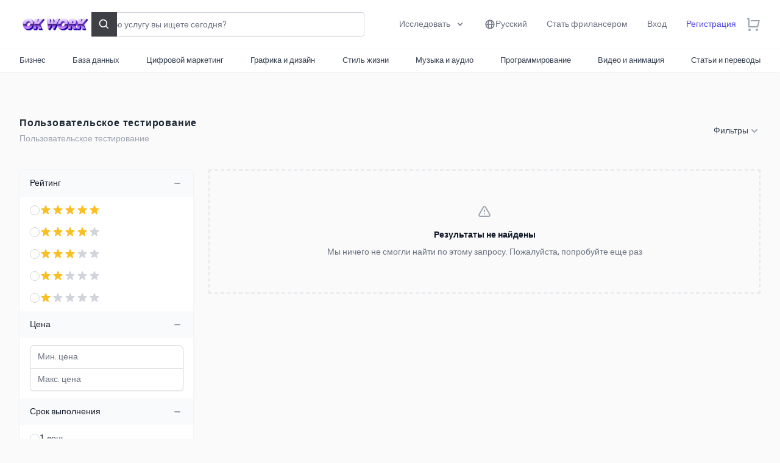

--- FILE ---
content_type: text/html; charset=UTF-8
request_url: https://okwork.work/categories/programming/user-testing
body_size: 33992
content:
<!DOCTYPE html>
<html lang="ru" dir="ltr" class="">
    
    <head>
        <meta charset="UTF-8">
        <meta name="viewport" content="width=device-width, initial-scale=1.0, maximum-scale=1.0, user-scalable=0">
        <meta http-equiv="X-UA-Compatible" content="ie=edge">
        <meta name="csrf-token" content="QVHuAXrvl8Nh6C3SrQA064AVNWbx2u6SmChXkD8i">

        
        <title>Пользовательское тестирование | Фриланс OkWork</title>
<meta name="description" content="Пользовательское тестирование">
<meta name="robots" content="index, follow, max-image-preview:large, max-snippet:-1, max-video-preview:-1">
<link rel="canonical" href="https://okwork.work/categories/programming/user-testing">
<meta property="og:title" content="Пользовательское тестирование | Фриланс OkWork">
<meta property="og:description" content="Пользовательское тестирование">
<meta property="og:type" content="website">
<meta property="og:url" content="https://okwork.work/categories/programming/user-testing">
<meta property="og:image" content="https://okwork.work/public/storage/subcategories/5A4BEB9AD6F82D1CD526.webp">

<meta name="twitter:title" content="Пользовательское тестирование | Фриланс OkWork">
<meta name="twitter:description" content="Пользовательское тестирование">
<meta name="twitter:image" content="https://okwork.work/public/storage/subcategories/5A4BEB9AD6F82D1CD526.webp">
<meta name="twitter:url" content="https://okwork.work/categories/programming/user-testing">
<meta name="twitter:site" content="@">
<meta name="twitter:card" content="summary_large_image">
<script type="application/ld+json">{"@context":"https://schema.org","name":"Пользовательское тестирование | Фриланс OkWork","description":"Пользовательское тестирование"}</script>
        <script type="application/ld+json">{"@context":"https://schema.org","@type":"WebSite","name":"Пользовательское тестирование | Фриланс OkWork","description":"Пользовательское тестирование","url":"https://okwork.work/categories/programming/user-testing"}</script>

        
		<link rel="stylesheet" href="https://fonts.googleapis.com/css2?family=Heebo:wght@400;500;600;700;800;900&display=swap">

        
        <link rel="icon" type="image/png" href="https://okwork.work/public/storage/site/favicon/F807A0F46345B3FD5AA6.png"/>

        
		
            
                            <link rel="preload prefetch" as="image" href="https://okwork.work/public/storage/site/hero/1672A10D4814551D6C41.webp" type="image/webp" />
            
            
                            <link rel="preload prefetch" as="image" href="https://okwork.work/public/storage/site/hero/14DD2B24FEF2187C57BD.webp" type="image/webp" />
            
            
                            <link rel="preload prefetch" as="image" href="https://okwork.work/public/storage/site/hero/83A597ABBE626AE9CFDE.webp" type="image/webp" />
            
        
        
        <link rel="preconnect" href="https://fonts.googleapis.com">
        <link rel="preconnect" href="https://fonts.gstatic.com" crossorigin>

        
        <style >[wire\:loading], [wire\:loading\.delay], [wire\:loading\.inline-block], [wire\:loading\.inline], [wire\:loading\.block], [wire\:loading\.flex], [wire\:loading\.table], [wire\:loading\.grid], [wire\:loading\.inline-flex] {display: none;}[wire\:loading\.delay\.shortest], [wire\:loading\.delay\.shorter], [wire\:loading\.delay\.short], [wire\:loading\.delay\.long], [wire\:loading\.delay\.longer], [wire\:loading\.delay\.longest] {display:none;}[wire\:offline] {display: none;}[wire\:dirty]:not(textarea):not(input):not(select) {display: none;}input:-webkit-autofill, select:-webkit-autofill, textarea:-webkit-autofill {animation-duration: 50000s;animation-name: livewireautofill;}@keyframes livewireautofill { from {} }</style>

        
        <link rel="preload" href="https://okwork.work/public/css/app.css?id=14d5384ecdd3ff73f71df37962c4355e" as="style">
        <link rel="stylesheet" href="https://okwork.work/public/css/app.css?id=14d5384ecdd3ff73f71df37962c4355e">

        
        <link rel="preload" href="https://okwork.work/public/vendor/livewire/livewire.js?id=90730a3b0e7144480175" as="script">

		
        <style>
            :root {
                --color-primary  : #4f46e5;
                --color-primary-h: 243;
                --color-primary-s: 75%;
                --color-primary-l: 59%;
            }
            html {
                font-family: Heebo, sans-serif !important;
            }
            .fileuploader, .fileuploader-popup {
                font-family: Heebo, sans-serif !important;
            }
            .home-hero-section {
                background-color: #a1a1aa;
                background-repeat: no-repeat;
                background-position: center center;
                background-size: cover;
                height: 570px;
            }
            
            
                            
                
                                
                    @media only screen and (max-width: 600px) {
                        .home-hero-section {
                            background-image: url('https://okwork.work/public/storage/site/hero/1672A10D4814551D6C41.webp');
                            height: 250px;
                        }
                    }

                
                
                                
                    @media only screen and (min-width: 600px) {
                        .home-hero-section {
                            background-image: url('https://okwork.work/public/storage/site/hero/14DD2B24FEF2187C57BD.webp')
                        }
                    }

                
                
                                
                    @media only screen and (min-width: 768px) {
                        .home-hero-section {
                            background-image: url('https://okwork.work/public/storage/site/hero/83A597ABBE626AE9CFDE.webp');
                        }
                    }

                
                
                                
                    @media only screen and (min-width: 992px) {
                        .home-hero-section {
                            background-image: url('https://okwork.work/public/storage/site/hero/83A597ABBE626AE9CFDE.webp');
                        }
                    }

                
                
                                
                    @media only screen and (min-width: 1200px) {
                        .home-hero-section {
                            background-image: url('https://okwork.work/public/storage/site/hero/83A597ABBE626AE9CFDE.webp');
                        }
                    }

                
                        
        </style>

        
        
        
        <script>
            __var_app_url        = "https://okwork.work";
            __var_app_locale     = "ru";
            __var_rtl            = false;
            __var_primary_color  = "#4f46e5";
            __var_axios_base_url = "https://okwork.work/";
            __var_currency_code  = "RUB";
        </script>

        
        
        
                    <!-- Yandex.Metrika counter -->
<script type="text/javascript" >
   (function(m,e,t,r,i,k,a){m[i]=m[i]||function(){(m[i].a=m[i].a||[]).push(arguments)};
   m[i].l=1*new Date();
   for (var j = 0; j < document.scripts.length; j++) {if (document.scripts[j].src === r) { return; }}
   k=e.createElement(t),a=e.getElementsByTagName(t)[0],k.async=1,k.src=r,a.parentNode.insertBefore(k,a)})
   (window, document, "script", "https://mc.yandex.ru/metrika/tag.js", "ym");

   ym(92522087, "init", {
        clickmap:true,
        trackLinks:true,
        accurateTrackBounce:true,
        webvisor:true
   });
</script>
<noscript><div><img src="https://mc.yandex.ru/watch/92522087" style="position:absolute; left:-9999px;" alt="" /></div></noscript>
<!-- /Yandex.Metrika counter -->


<!-- Step 1 - Insert a script call inside the <head> tag -->
<script src="https://sdk.adlook.tech/inventory/core.js" async type="text/javascript"></script>

<!-- Step 2 - Place Javascript code with banner initialization.
For example, at the very bottom of the page. -->
<script>
(function UTCoreInitialization() {
  if (window.UTInventoryCore) {
    new window.UTInventoryCore({
      type: "sticky",
      host: 1309,
      content: false,
      width: 560,
      height: 315,
      playMode: "autoplay",
      align: "right",
      verticalAlign: "bottom",
      openTo: "open-creativeView",
    });
    return;
  }
  setTimeout(UTCoreInitialization, 100);
})();
</script>


<script src="https://sdk.adlook.tech/inventory/core.js" async type="text/javascript"></script>
        
    </head>

    <body class="antialiased bg-[#fafafa] dark:bg-[#161616] text-gray-600 min-h-full flex flex-col application application-ltr overflow-x-hidden overflow-y-scroll " style="overflow-y: scroll">

        
        <div class="fixed z-[65] inset-0 flex items-end justify-center px-4 py-6
            pointer-events-none sm:p-5 sm:pt-4 sm:items-start sm:justify-center"
     x-data="wireui_notifications"
     x-on:wireui:notification.window="addNotification($event.detail)"
     x-on:wireui:confirm-notification.window="addConfirmNotification($event.detail)"
     wire:ignore>
    <div class="max-w-sm w-full space-y-2 pointer-events-auto flex flex-col-reverse">
        <template x-for="notification in notifications" :key="`notification-${notification.id}`">
            <div class="max-w-sm w-full bg-white shadow-lg rounded-lg ring-1 ring-black
                        ring-opacity-5 relative overflow-hidden pointer-events-auto
                        dark:bg-zinc-800 dark:border dark:border-zinc-700"
                 :class="{ 'flex': notification.rightButtons }"
                 :id="`notification.${notification.id}`"
                 x-transition:enter="transform ease-out duration-300 transition"
                 x-transition:enter-start="translate-y-2 opacity-0 sm:translate-y-0 sm:translate-x-2"
                 x-transition:enter-end="translate-y-0 opacity-100 sm:translate-x-0"
                 x-on:mouseenter="pauseNotification(notification)"
                 x-on:mouseleave="resumeNotification(notification)">
                <div class="bg-zinc-300 dark:bg-zinc-600 rounded-full transition-all duration-150 ease-linear absolute top-0 ltr:left-0 rtl:right-0"
                     style="height: 2px; width: 100%;"
                     :id="`timeout.bar.${notification.id}`"
                     x-show="Boolean(notification.timer) && notification.progressbar !== false">
                </div>
                <div :class="{
                        'pl-4': Boolean(notification.dense),
                        'p-4': !Boolean(notification.rightButtons),
                        'w-0 flex-1 flex items-center p-4': Boolean(notification.rightButtons),
                    }">
                    <div :class="{
                        'flex items-start': !Boolean(notification.rightButtons),
                        'w-full flex': Boolean(notification.rightButtons),
                    }">
                        <!-- notification icon|img -->
                        <template x-if="notification.icon || notification.img">
                            <div class="shrink-0" :class="{
                                    'w-6': Boolean(notification.icon),
                                    'pt-0.5': Boolean(notification.img),
                                }">
                                <template x-if="notification.icon">
                                    <div class="notification-icon"></div>
                                </template>

                                <template x-if="notification.img">
                                    <img class="h-10 w-10 rounded-full" :src="notification.img" />
                                </template>
                            </div>
                        </template>

                        <div class="w-0 flex-1 pt-0.5" :class="{
                                'ltr:ml-3 rtl:mr-3': Boolean(notification.icon || notification.img)
                            }">
                            <p class="text-sm font-medium text-zinc-900 dark:text-zinc-400"
                               x-show="notification.title"
                               x-html="notification.title">
                            </p>
                            <p class="mt-1 text-sm text-zinc-500"
                               x-show="notification.description"
                               x-html="notification.description">
                            </p>

                            <!-- actions buttons -->
                            <template x-if="!notification.dense && !notification.rightButtons && (notification.accept || notification.reject)">
                                <div class="mt-3 flex gap-x-3">
                                    <button class="rounded-md text-sm font-medium focus:outline-none"
                                            :class="{
                                            'bg-white dark:bg-transparent text-primary-600 hover:text-primary-500': !Boolean($wireui.dataGet(notification, 'accept.style')),
                                            [$wireui.dataGet(notification, 'accept.style')]: Boolean($wireui.dataGet(notification, 'accept.style')),
                                            'px-3 py-2 border shadow-sm': Boolean($wireui.dataGet(notification, 'accept.solid')),
                                        }"
                                            x-on:click="accept(notification)"
                                            x-show="$wireui.dataGet(notification, 'accept.label')"
                                            x-text="$wireui.dataGet(notification, 'accept.label', '')">
                                    </button>

                                    <button class="rounded-md text-sm font-medium focus:outline-none"
                                            :class="{
                                            'bg-white dark:bg-transparent text-zinc-700 dark:text-zinc-600 hover:text-zinc-500': !Boolean($wireui.dataGet(notification, 'reject.style')),
                                            [$wireui.dataGet(notification, 'reject.style')]: Boolean($wireui.dataGet(notification, 'reject.style')),
                                            'px-3 py-2 border border-zinc-300 shadow-sm': Boolean($wireui.dataGet(notification, 'accept.solid')),
                                        }"
                                            x-on:click="reject(notification)"
                                            x-show="$wireui.dataGet(notification, 'reject.label')"
                                            x-text="$wireui.dataGet(notification, 'reject.label', '')">
                                    </button>
                                </div>
                            </template>
                        </div>

                        <div class="ltr:ml-4 rtl:mr-4 shrink-0 flex">
                            <!-- accept button -->
                            <button class="mr-4 shrink-0 rounded-md text-sm font-medium focus:outline-none"
                                    :class="{
                                    'text-primary-600 hover:text-primary-500': !Boolean($wireui.dataGet(notification, 'accept.style')),
                                    [$wireui.dataGet(notification, 'accept.style')]: Boolean($wireui.dataGet(notification, 'accept.style'))
                                }"
                                    x-on:click="accept(notification)"
                                    x-show="notification.dense && notification.accept"
                                    x-text="$wireui.dataGet(notification, 'accept.label', '')">
                            </button>

                            <!-- close button -->
                            <button class="rounded-md inline-flex text-zinc-400 hover:text-zinc-500 focus:outline-none"
                                    x-show="notification.closeButton"
                                    x-on:click="closeNotification(notification)">
                                <span class="sr-only">Close</span>
                                <svg class="h-5 w-5" xmlns="http://www.w3.org/2000/svg" fill="none" viewBox="0 0 24 24" stroke="currentColor">
    <path stroke-linecap="round" stroke-linejoin="round" stroke-width="2" d="M6 18L18 6M6 6l12 12" />
</svg>
                            </button>
                        </div>
                    </div>
                </div>

                <!-- right actions buttons -->
                <template x-if="notification.rightButtons">
                    <div class="flex flex-col border-l border-zinc-200 dark:border-zinc-700">
                        <template x-if="notification.accept">
                            <div class="h-0 flex-1 flex" :class="{
                                'border-b border-zinc-200 dark:border-zinc-700': notification.reject
                            }">
                                <button class="w-full rounded-none rounded-tr-lg px-4 py-3 flex items-center
                                               justify-center text-sm font-medium focus:outline-none"
                                        :class="{
                                        'text-primary-600 hover:text-primary-500 hover:bg-zinc-50 dark:hover:bg-zinc-700': !Boolean(notification.accept.style),
                                        [notification.accept.style]: Boolean(notification.accept.style),
                                        'rounded-br-lg': !Boolean(notification.reject),
                                    }"
                                        x-on:click="accept(notification)"
                                        x-text="notification.accept.label">
                                </button>
                            </div>
                        </template>

                        <template x-if="notification.reject">
                            <div class="h-0 flex-1 flex">
                                <button class="w-full rounded-none rounded-br-lg px-4 py-3 flex items-center
                                                justify-center text-sm font-medium focus:outline-none"
                                        :class="{
                                        'text-zinc-700 hover:text-zinc-500 dark:text-zinc-600 hover:bg-zinc-50 dark:hover:bg-zinc-700': !Boolean(notification.reject.style),
                                        [notification.reject.style]: Boolean(notification.reject.style),
                                        'rounded-tr-lg': !Boolean(notification.accept),
                                    }"
                                        x-on:click="reject(notification)"
                                        x-text="notification.reject.label">
                                </button>
                            </div>
                        </template>
                    </div>
                </template>
            </div>
        </template>
    </div>
</div>

        
        <div class="fixed inset-0 flex items-end overflow-y-auto sm:pt-16 justify-center sm:items-start z-[65]"
    x-data="wireui_dialog({ id: 'dialog' })"
    x-show="show"
    x-on:wireui:dialog.window="showDialog($event.detail)"
    x-on:wireui:confirm-dialog.window="confirmDialog($event.detail)"
    x-on:keydown.escape.window="handleEscape"
    style="display: none"
    x-cloak>
    <div class="fixed inset-0 bg-secondary-400 bg-opacity-60 transform transition-opacity
        dialog-backdrop  backdrop-blur-sm  dark:bg-secondary-700 dark:bg-opacity-60"
        x-show="show"
        x-on:click="dismiss"
        x-transition:enter="ease-out duration-300"
        x-transition:enter-start="opacity-0"
        x-transition:enter-end="opacity-100"
        x-transition:leave="ease-in duration-200"
        x-transition:leave-start="opacity-100"
        x-transition:leave-end="opacity-0">
    </div>

    <div class="w-full transition-all p-4 sm:max-w-lg"
        x-show="show"
        x-transition:enter="ease-out duration-300"
        x-transition:enter-start="opacity-0 translate-y-4 sm:translate-y-0 sm:scale-95"
        x-transition:enter-end="opacity-100 translate-y-0 sm:scale-100"
        x-transition:leave="ease-in duration-200"
        x-transition:leave-start="opacity-100 translate-y-0 sm:scale-100"
        x-transition:leave-end="opacity-0 translate-y-4 sm:translate-y-0 sm:scale-95"
        x-on:mouseenter="pauseTimeout"
        x-on:mouseleave="resumeTimeout">
        <div class="relative shadow-md bg-white dark:bg-secondary-800 rounded-xl space-y-4 p-4"
            :class="{
                'sm:p-5 sm:pt-7': style === 'center',
                'sm:p-0 sm:pt-1': style === 'inline',
            }">
            <div class="bg-secondary-300 dark:bg-secondary-600 rounded-full transition-all duration-150 ease-linear absolute top-0 left-0"
                style="height: 2px; width: 100%;"
                x-ref="progressbar"
                x-show="dialog && dialog.progressbar && dialog.timeout">
            </div>

            <div x-show="dialog && dialog.closeButton" class="absolute ltr:right-2 rtl:left-2 -top-2">
                <button class="dialog-button-close focus:outline-none p-1 focus:ring-2 focus:ring-secondary-200 rounded-full text-secondary-300"
                    x-on:click="close"
                    type="button">
                    <span class="sr-only">close</span>
                    <svg class="w-5 h-5" xmlns="http://www.w3.org/2000/svg" fill="none" viewBox="0 0 24 24" stroke="currentColor">
    <path stroke-linecap="round" stroke-linejoin="round" stroke-width="2" d="M6 18L18 6M6 6l12 12" />
</svg>
                </button>
            </div>

            <div class="space-y-4" :class="{ 'sm:space-x-4 rtl:space-x-reverse sm:flex sm:items-center sm:space-y-0 sm:px-5 sm:py-2': style === 'inline' }">
                <div class="mx-auto flex items-center self-start justify-center shrink-0"
                    :class="{ 'sm:items-start sm:mx-0': style === 'inline' }"
                    x-show="dialog && dialog.icon">
                    <div x-ref="iconContainer"></div>
                </div>

                <div class="mt-4 w-full" :class="{ 'sm:mt-5': style === 'center' }">
                    <h3 class="text-lg leading-6 font-medium text-secondary-900 dark:text-secondary-400 text-center"
                        :class="{ 'sm:text-left sm:rtl:text-right': style === 'inline' }"
                         x-ref="title" >
                        
                    </h3>

                    <p class="mt-2 text-sm text-secondary-500 text-center"
                        :class="{ 'sm:text-left sm:rtl:text-right': style === 'inline' }"
                         x-ref="description" >
                        
                    </p>

                    
                </div>
            </div>

            <div class="grid grid-cols-1 gap-y-2 sm:gap-x-3 rounded-b-xl"
                :class="{
                    'sm:grid-cols-2 sm:gap-y-0': style === 'center',
                    'sm:p-4 sm:bg-secondary-100 sm:dark:bg-secondary-800 sm:grid-cols-none sm:flex sm:justify-end': style === 'inline',
                }"
                x-show="dialog && (dialog.accept || dialog.reject)">
                <div x-show="dialog && dialog.accept" class="sm:order-last" x-ref="accept"></div>
                <div x-show="dialog && dialog.reject" x-ref="reject"></div>
            </div>

            <div class="flex justify-center"
                x-show="dialog && dialog.close && !dialog.accept && !dialog.accept"
                x-ref="close">
            </div>
        </div>
    </div>
</div>

		
        <header wire:id="skWq73iQKYGLZJDkzxMB" wire:initial-data="{&quot;fingerprint&quot;:{&quot;id&quot;:&quot;skWq73iQKYGLZJDkzxMB&quot;,&quot;name&quot;:&quot;main.includes.header&quot;,&quot;locale&quot;:&quot;ru&quot;,&quot;path&quot;:&quot;categories\/programming\/user-testing&quot;,&quot;method&quot;:&quot;GET&quot;,&quot;v&quot;:&quot;acj&quot;},&quot;effects&quot;:{&quot;listeners&quot;:[]},&quot;serverMemo&quot;:{&quot;children&quot;:{&quot;l3925603375-0&quot;:{&quot;id&quot;:&quot;mNc2ahMlWoGp2E9EpB5H&quot;,&quot;tag&quot;:&quot;div&quot;},&quot;l3925603375-1&quot;:{&quot;id&quot;:&quot;vkQDG8cBEWPWW4TAylCE&quot;,&quot;tag&quot;:&quot;div&quot;},&quot;l3925603375-2&quot;:{&quot;id&quot;:&quot;ilrx2kaeqvfnDOvpWIly&quot;,&quot;tag&quot;:&quot;div&quot;}},&quot;errors&quot;:[],&quot;htmlHash&quot;:&quot;de413e31&quot;,&quot;data&quot;:{&quot;new_messages&quot;:null,&quot;notifications&quot;:null,&quot;q&quot;:&quot;&quot;,&quot;gigs&quot;:[],&quot;sellers&quot;:[],&quot;tags&quot;:[],&quot;default_language_name&quot;:&quot;\u0420\u0443\u0441\u0441\u043a\u0438\u0439&quot;,&quot;default_language_code&quot;:&quot;ru&quot;,&quot;default_country_code&quot;:&quot;ru&quot;},&quot;dataMeta&quot;:[],&quot;checksum&quot;:&quot;5d228c0d1b15962de4ed363b79e0b5f4586dc9275b413d310002996b7a722304&quot;}}" class="bg-white dark:bg-[#0f0f0f] shadow-sm w-full z-40 transition-all duration-200">
    <div x-data="window.TTRjRvxLbHzaKxW">
 
        
         
        
        <nav class="relative container max-w-7xl mx-auto px-4 sm:px-6 lg:px-8 justify-between items-center h-20 flex">
            
            
            <div class="inline-flex items-center min-w-fit">

                
                <button type="button" class="bg-white dark:bg-transparent rounded-md text-gray-500 dark:text-gray-100 dark:hover:text-white ltr:mr-5 rtl:ml-5 md:hidden" x-on:click="mobile_menu = true">
                    <span class="sr-only">Open menu</span>
                    <svg class="text-gray-400 hover:text-gray-700 dark:text-gray-100 dark:hover:text-white h-6 w-6" stroke="currentColor" fill="currentColor" stroke-width="0" viewBox="0 0 24 24" xmlns="http://www.w3.org/2000/svg"><g><path fill="none" d="M0 0h24v24H0z"></path><path d="M3 4h18v2H3V4zm0 7h18v2H3v-2zm0 7h18v2H3v-2z"></path></g></svg>
                </button>

                
                                    <a href="https://okwork.work" class="block ltr:sm:mr-6 rtl:sm:ml-6">
                        <img width="150" height="30" src="https://okwork.work/public/storage/site/logo/3626F4D95B55EDD1FA55.png" alt="Фриланс OkWork" style="height: 30px;width:auto">
                    </a>
                
            </div>

            
            <div class="w-full hidden lg:block">   
                <div class="relative max-w-md" x-data="{ open: false }">
                    
                    
                    <input wire:model.debounce.500ms="q" wire:keydown.enter="enter" x-ref="search" x-on:click="open = true" type="search" class="block p-2.5 w-full z-20 text-sm text-gray-900 dark:text-white bg-white dark:bg-[#181818] rounded border border-gray-300 dark:border-[#181818] focus:ring-0 focus:border-gray-500 h-10" placeholder="Какую услугу вы ищете сегодня?" required>
                    
                    
                    <button type="button" wire:click="enter" class="flex items-center justify-center absolute top-0 ltr:right-0 rtl:left-0 p-2.5 text-white bg-zinc-700 hover:bg-zinc-800 h-10 ltr:rounded-r rtl:rounded-l border border-zinc-700 hover:border-zinc-800">
                        <svg class="w-5 h-5" stroke="currentColor" fill="currentColor" stroke-width="0" viewBox="0 0 24 24" xmlns="http://www.w3.org/2000/svg"><path d="M10 18a7.952 7.952 0 0 0 4.897-1.688l4.396 4.396 1.414-1.414-4.396-4.396A7.952 7.952 0 0 0 18 10c0-4.411-3.589-8-8-8s-8 3.589-8 8 3.589 8 8 8zm0-14c3.309 0 6 2.691 6 6s-2.691 6-6 6-6-2.691-6-6 2.691-6 6-6z"></path></svg>
                        <span class="sr-only">Search</span>
                    </button>

                    
                    
                </div>
            </div>

            
            <div class="min-w-fit ltr:sm:ml-10 rtl:sm:mr-10 flex items-center font-medium text-sm transition-all duration-200">

                
                <div x-data="{ open: false }" class="relative inline-block">

                    
                    <div aria-haspopup="true" x-bind:aria-expanded="open" x-on:click="open = true" aria-expanded="true" class="text-gray-500 hover:text-primary-600 transition-colors duration-300 py-2 px-4 focus:outline-none hidden md:flex dark:text-gray-100 dark:hover:text-white space-x-2 rtl:space-x-reverse md:items-center cursor-pointer">
                        <span>Исследовать</span>
                        <svg class="w-4 h-4" stroke="currentColor" fill="currentColor" stroke-width="0" viewBox="0 0 20 20" xmlns="http://www.w3.org/2000/svg"><path fill-rule="evenodd" d="M5.293 7.293a1 1 0 011.414 0L10 10.586l3.293-3.293a1 1 0 111.414 1.414l-4 4a1 1 0 01-1.414 0l-4-4a1 1 0 010-1.414z" clip-rule="evenodd"></path></svg>
                    </div>

                    
                    <div 
                        x-show="open" 
                        style="display: none"
                        x-transition:enter="transition ease-out duration-150" 
                        x-transition:enter-start="transform opacity-0 scale-75" 
                        x-transition:enter-end="transform opacity-100 scale-100" 
                        x-transition:leave="transition ease-in duration-100" 
                        x-transition:leave-start="transform opacity-100 scale-100" 
                        x-transition:leave-end="transform opacity-0 scale-75" 
                        x-on:click.outside="open = false" role="menu" 
                        class="ltr:origin-top-right rtl:origin-top-left absolute top-full ltr:right-0 rtl:left-0 w-48 mt-3 bg-white dark:bg-zinc-800 rounded-lg shadow-md ring-1 ring-gray-900 ring-opacity-5 font-normal text-sm text-gray-900 z-40">
                        <div class="bg-white dark:bg-zinc-800 ring-1 ring-black ring-opacity-5 rounded divide-y divide-gray-100 dark:divide-zinc-400">
                            <div class="p-2 space-y-1">

                                
                                <a href="https://okwork.work/search" role="menuitem" class="w-full flex items-center rounded py-2 px-3 text-sm font-medium text-gray-600 hover:bg-gray-100 hover:text-gray-700 focus:outline-none focus:bg-gray-100 focus:text-gray-700 dark:text-zinc-400 dark:hover:bg-zinc-500 dark:hover:text-zinc-200">
                                    <span>Гиги</span>
                                </a>

                                
                                                                    <a href="https://okwork.work/explore/projects" role="menuitem" class="w-full flex items-center rounded py-2 px-3 text-sm font-medium text-gray-600 hover:bg-gray-100 hover:text-gray-700 focus:outline-none focus:bg-gray-100 focus:text-gray-700 dark:text-zinc-400 dark:hover:bg-zinc-500 dark:hover:text-zinc-200">
                                        <span>Проекты</span>
                                    </a>
                                                                
                            </div>
                        </div>
                    </div>

                </div>

                
                                    <div wire:id="mNc2ahMlWoGp2E9EpB5H" wire:initial-data="{&quot;fingerprint&quot;:{&quot;id&quot;:&quot;mNc2ahMlWoGp2E9EpB5H&quot;,&quot;name&quot;:&quot;main.partials.languages&quot;,&quot;locale&quot;:&quot;ru&quot;,&quot;path&quot;:&quot;categories\/programming\/user-testing&quot;,&quot;method&quot;:&quot;GET&quot;,&quot;v&quot;:&quot;acj&quot;},&quot;effects&quot;:{&quot;listeners&quot;:[]},&quot;serverMemo&quot;:{&quot;children&quot;:[],&quot;errors&quot;:[],&quot;htmlHash&quot;:&quot;5716a982&quot;,&quot;data&quot;:{&quot;default_language_name&quot;:&quot;\u0420\u0443\u0441\u0441\u043a\u0438\u0439&quot;,&quot;default_language_code&quot;:&quot;ru&quot;,&quot;default_country_code&quot;:&quot;ru&quot;},&quot;dataMeta&quot;:[],&quot;checksum&quot;:&quot;d67875f9c8a8fc9dcf7f49b7a5fc0b172b7e1f02a3ef4c151eeeb3022f6e501b&quot;}}" class="relative inline-block">
    <div x-data="{ open: false }">

        
        <button x-on:click="open = !open" type="button" class="hidden md:flex items-center text-gray-500 hover:text-primary-600 transition-colors duration-300 py-2 px-4 focus:outline-none focus:ring-0 dark:text-gray-100 dark:hover:text-white">
            <svg class="w-[18px] h-[18px]" stroke="currentColor" fill="currentColor" stroke-width="0" viewBox="0 0 24 24" xmlns="http://www.w3.org/2000/svg"><path d="M12 2C6.486 2 2 6.486 2 12s4.486 10 10 10 10-4.486 10-10S17.514 2 12 2zm7.931 9h-2.764a14.67 14.67 0 0 0-1.792-6.243A8.013 8.013 0 0 1 19.931 11zM12.53 4.027c1.035 1.364 2.427 3.78 2.627 6.973H9.03c.139-2.596.994-5.028 2.451-6.974.172-.01.344-.026.519-.026.179 0 .354.016.53.027zm-3.842.7C7.704 6.618 7.136 8.762 7.03 11H4.069a8.013 8.013 0 0 1 4.619-6.273zM4.069 13h2.974c.136 2.379.665 4.478 1.556 6.23A8.01 8.01 0 0 1 4.069 13zm7.381 6.973C10.049 18.275 9.222 15.896 9.041 13h6.113c-.208 2.773-1.117 5.196-2.603 6.972-.182.012-.364.028-.551.028-.186 0-.367-.016-.55-.027zm4.011-.772c.955-1.794 1.538-3.901 1.691-6.201h2.778a8.005 8.005 0 0 1-4.469 6.201z"></path></svg>
            <span class="ltr:ml-1 rtl:mr-1">Русский</span>
        </button>
    
        
        <div 
            x-show="open" 
            style="display: none;"
            x-transition:enter="transition ease-out duration-150" 
            x-transition:enter-start="transform opacity-0 scale-75" 
            x-transition:enter-end="transform opacity-100 scale-100" 
            x-transition:leave="transition ease-in duration-100" 
            x-transition:leave-start="transform opacity-100 scale-100" 
            x-transition:leave-end="transform opacity-0 scale-75" 
            x-on:click.outside="open = false" role="menu" 
            class="absolute ltr:right-0 rtl:left-0 origin-top-right mt-2 w-48 shadow-xl rounded z-50" x-cloak>
            
            <div class="bg-white dark:bg-zinc-800 rounded p-2 space-y-1">
    
                
                                    <div  wire:click="setLocale('en')"  class="py-2 px-4 rounded-sm inline-flex items-center cursor-pointer justify-between hover:bg-gray-50 dark:hover:bg-zinc-600 focus:outline-none w-full">
                        <div class="inline-flex items-center">
                            <img src="https://okwork.work/public/storage/site/placeholder/10ACCDCBF630EC52B1E4.webp" data-src="https://okwork.work/public/vendor/blade-flags/country-us.svg" alt="English" class="lazy w-5 ltr:mr-3 rtl:ml-3">
                            <span class="font-medium text-xs dark:text-gray-200">English</span>
                        </div>
                                                    <div wire:loading wire:target="setLocale('en')">
                                <svg role="status" class="block w-4 h-4 text-gray-700 animate-spin" viewBox="0 0 100 101" fill="none" xmlns="http://www.w3.org/2000/svg"> <path d="M100 50.5908C100 78.2051 77.6142 100.591 50 100.591C22.3858 100.591 0 78.2051 0 50.5908C0 22.9766 22.3858 0.59082 50 0.59082C77.6142 0.59082 100 22.9766 100 50.5908ZM9.08144 50.5908C9.08144 73.1895 27.4013 91.5094 50 91.5094C72.5987 91.5094 90.9186 73.1895 90.9186 50.5908C90.9186 27.9921 72.5987 9.67226 50 9.67226C27.4013 9.67226 9.08144 27.9921 9.08144 50.5908Z" fill="#E5E7EB"/> <path d="M93.9676 39.0409C96.393 38.4038 97.8624 35.9116 97.0079 33.5539C95.2932 28.8227 92.871 24.3692 89.8167 20.348C85.8452 15.1192 80.8826 10.7238 75.2124 7.41289C69.5422 4.10194 63.2754 1.94025 56.7698 1.05124C51.7666 0.367541 46.6976 0.446843 41.7345 1.27873C39.2613 1.69328 37.813 4.19778 38.4501 6.62326C39.0873 9.04874 41.5694 10.4717 44.0505 10.1071C47.8511 9.54855 51.7191 9.52689 55.5402 10.0491C60.8642 10.7766 65.9928 12.5457 70.6331 15.2552C75.2735 17.9648 79.3347 21.5619 82.5849 25.841C84.9175 28.9121 86.7997 32.2913 88.1811 35.8758C89.083 38.2158 91.5421 39.6781 93.9676 39.0409Z" fill="currentColor"/> </svg>
                            </div>
                                            </div>
                                    <div  class="py-2 px-4 rounded-sm inline-flex items-center cursor-pointer justify-between bg-primary-100/25 text-primary-600 focus:outline-none w-full">
                        <div class="inline-flex items-center">
                            <img src="https://okwork.work/public/storage/site/placeholder/10ACCDCBF630EC52B1E4.webp" data-src="https://okwork.work/public/vendor/blade-flags/country-ru.svg" alt="Русский" class="lazy w-5 ltr:mr-3 rtl:ml-3">
                            <span class="font-medium text-xs dark:text-gray-200">Русский</span>
                        </div>
                                                    <div class="block">
                                <svg xmlns="http://www.w3.org/2000/svg" class="h-4 w-4" fill="none" viewBox="0 0 24 24" stroke="currentColor" stroke-width="2"> <path stroke-linecap="round" stroke-linejoin="round" d="M5 13l4 4L19 7"/></svg>
                            </div>
                                            </div>
                    
            </div>
        </div>

    </div>
</div>
<!-- Livewire Component wire-end:mNc2ahMlWoGp2E9EpB5H -->                
                
                                    <a href="https://okwork.work/start_selling" class="text-gray-500 hover:text-primary-600 transition-colors duration-300 py-2 px-4 hidden md:block dark:text-gray-100 dark:hover:text-white">
                        Стать фрилансером                    </a>
                
                
                
                
                                    <a href="https://okwork.work/auth/login" class="text-gray-500 hover:text-primary-600 transition-colors duration-300 py-2 px-4 hidden md:block dark:text-gray-100 dark:hover:text-white">
                        Вход                    </a>
                
                
                                    <a href="https://okwork.work/auth/register" class="py-2 px-4 text-primary-600 hover:text-primary-800 transition-colors duration-300 rounded-full hidden md:inline-block dark:text-gray-100 dark:hover:text-white">
                        Регистрация                    </a>
                
                
                <div wire:id="vkQDG8cBEWPWW4TAylCE" wire:initial-data="{&quot;fingerprint&quot;:{&quot;id&quot;:&quot;vkQDG8cBEWPWW4TAylCE&quot;,&quot;name&quot;:&quot;main.partials.search&quot;,&quot;locale&quot;:&quot;ru&quot;,&quot;path&quot;:&quot;categories\/programming\/user-testing&quot;,&quot;method&quot;:&quot;GET&quot;,&quot;v&quot;:&quot;acj&quot;},&quot;effects&quot;:{&quot;listeners&quot;:[]},&quot;serverMemo&quot;:{&quot;children&quot;:[],&quot;errors&quot;:[],&quot;htmlHash&quot;:&quot;8138211b&quot;,&quot;data&quot;:{&quot;q&quot;:&quot;&quot;,&quot;gigs&quot;:[],&quot;sellers&quot;:[],&quot;tags&quot;:[]},&quot;dataMeta&quot;:[],&quot;checksum&quot;:&quot;30c6e1972fc5589607803e2aecc64729ae85f3308760b891cc2534be51ba4b44&quot;}}" x-data="window.jDxKFKNiKkfxISD" x-init="init()" x-cloak>

    
    <div class="py-2 mx-4 text-gray-400 hover:text-gray-500 dark:text-gray-100 dark:hover:text-white cursor-pointer md:hidden" @click="open()">
        <svg class="w-6 h-6" xmlns="http://www.w3.org/2000/svg" fill="none" viewBox="0 0 24 24" stroke="currentColor" aria-hidden="true"> <path stroke-linecap="round" stroke-linejoin="round" stroke-width="2" d="M21 21l-6-6m2-5a7 7 0 11-14 0 7 7 0 0114 0z"></path> </svg>
    </div>

    
    <div class="fixed inset-0 z-10 overflow-y-auto p-4 sm:p-6 md:p-20" role="dialog" aria-modal="true" @keydown.window.escape="close()" x-show="isOpen" style="display: none;" x-transition:enter="ease-out duration-300" x-transition:enter-start="opacity-0" x-transition:enter-end="opacity-100" x-transition:leave="ease-in duration-200" x-transition:leave-start="opacity-100" x-transition:leave-end="opacity-0">

        <div class="fixed inset-0 bg-gray-500 bg-opacity-25 transition-opacity" aria-hidden="true" x-transition:enter="ease-out duration-300"></div>

        <div class="mx-auto max-w-xl transform divide-y divide-gray-100 overflow-hidden rounded-xl bg-white shadow-2xl ring-1 ring-black ring-opacity-5 transition-all" @click.away="close()"
            
        >

            
            <div class="relative">

                
                <svg class="pointer-events-none absolute top-3.5 ltr:left-4 rtl:right-4 h-5 w-5 text-gray-400" xmlns="http://www.w3.org/2000/svg" viewBox="0 0 20 20" fill="currentColor" aria-hidden="true"> <path fill-rule="evenodd" d="M8 4a4 4 0 100 8 4 4 0 000-8zM2 8a6 6 0 1110.89 3.476l4.817 4.817a1 1 0 01-1.414 1.414l-4.816-4.816A6 6 0 012 8z" clip-rule="evenodd"/> </svg>

                
                <input wire:model.debounce.500ms="q" wire:keydown.enter="enter" x-ref="search" type="text" class="h-12 w-full border-0 bg-transparent ltr:pl-11 ltr:pr-3 rtl:pr-11 rtl:pl-3 text-gray-800 placeholder-gray-400 focus:ring-0 sm:text-sm pt-2.5" placeholder="Какую услугу вы ищете сегодня?">

                
                <div role="status" class="absolute ltr:right-2 rtl:left-2 top-3" wire:loading wire:target="q">
                    <svg class="inline ltr:mr-2 rtl:ml-2 w-6 h-6 text-gray-200 animate-spin fill-primary-600" viewBox="0 0 100 101" fill="none" xmlns="http://www.w3.org/2000/svg">
                        <path d="M100 50.5908C100 78.2051 77.6142 100.591 50 100.591C22.3858 100.591 0 78.2051 0 50.5908C0 22.9766 22.3858 0.59082 50 0.59082C77.6142 0.59082 100 22.9766 100 50.5908ZM9.08144 50.5908C9.08144 73.1895 27.4013 91.5094 50 91.5094C72.5987 91.5094 90.9186 73.1895 90.9186 50.5908C90.9186 27.9921 72.5987 9.67226 50 9.67226C27.4013 9.67226 9.08144 27.9921 9.08144 50.5908Z" fill="currentColor"/>
                        <path d="M93.9676 39.0409C96.393 38.4038 97.8624 35.9116 97.0079 33.5539C95.2932 28.8227 92.871 24.3692 89.8167 20.348C85.8452 15.1192 80.8826 10.7238 75.2124 7.41289C69.5422 4.10194 63.2754 1.94025 56.7698 1.05124C51.7666 0.367541 46.6976 0.446843 41.7345 1.27873C39.2613 1.69328 37.813 4.19778 38.4501 6.62326C39.0873 9.04874 41.5694 10.4717 44.0505 10.1071C47.8511 9.54855 51.7191 9.52689 55.5402 10.0491C60.8642 10.7766 65.9928 12.5457 70.6331 15.2552C75.2735 17.9648 79.3347 21.5619 82.5849 25.841C84.9175 28.9121 86.7997 32.2913 88.1811 35.8758C89.083 38.2158 91.5421 39.6781 93.9676 39.0409Z" fill="currentFill"/>
                    </svg>
                </div>

            </div>
      
            
                  
            
                  
            
            <div class="flex flex-wrap items-center bg-gray-50 py-2.5 px-4 text-xs text-gray-700">
                Нажмите <kbd class=’mx-2 flex h-5 px-1 items-center justify-center rounded border border-gray-400 bg-white font-semibold text-gray-900 sm:mx-2’>ENTER</kbd> <span class=’hidden sm:inline’>для расширенного поиска</span>
            </div>

        </div>
    </div>

</div>



<!-- Livewire Component wire-end:vkQDG8cBEWPWW4TAylCE -->
                
                <div wire:id="ilrx2kaeqvfnDOvpWIly" wire:initial-data="{&quot;fingerprint&quot;:{&quot;id&quot;:&quot;ilrx2kaeqvfnDOvpWIly&quot;,&quot;name&quot;:&quot;main.partials.cart&quot;,&quot;locale&quot;:&quot;ru&quot;,&quot;path&quot;:&quot;categories\/programming\/user-testing&quot;,&quot;method&quot;:&quot;GET&quot;,&quot;v&quot;:&quot;acj&quot;},&quot;effects&quot;:{&quot;listeners&quot;:[&quot;cart-updated&quot;]},&quot;serverMemo&quot;:{&quot;children&quot;:[],&quot;errors&quot;:[],&quot;htmlHash&quot;:&quot;19f8b287&quot;,&quot;data&quot;:{&quot;cart&quot;:[]},&quot;dataMeta&quot;:[],&quot;checksum&quot;:&quot;302cf4e905a40f9d29ebf43a213d44aa17116864c47065f377a9fa908b583799&quot;}}" x-data="window.XnbzELJbXoSEFED" x-init="initialize()">

    
    <button x-on:click="cart_open = !cart_open" type="button" class="text-gray-500 hover:text-primary-600 dark:text-gray-100 dark:hover:text-white transition-colors duration-300 py-2 relative ltr:ml-4 rtl:mr-4">
        <svg class="text-gray-400 hover:text-gray-700 h-6 w-6 dark:text-gray-100 dark:hover:text-white" stroke="currentColor" fill="currentColor" stroke-width="0" viewBox="0 0 24 24" xmlns="http://www.w3.org/2000/svg"><g><path fill="none" d="M0 0h24v24H0z"></path><path d="M4 16V4H2V2h3a1 1 0 0 1 1 1v12h12.438l2-8H8V5h13.72a1 1 0 0 1 .97 1.243l-2.5 10a1 1 0 0 1-.97.757H5a1 1 0 0 1-1-1zm2 7a2 2 0 1 1 0-4 2 2 0 0 1 0 4zm12 0a2 2 0 1 1 0-4 2 2 0 0 1 0 4z"></path></g></svg>
            </button>

    
    <div @keydown.window.escape="cart_open = false" x-show="cart_open" style="display: none;" class="fixed inset-0 overflow-hidden z-50" x-ref="dialog" aria-modal="true" x-cloak>
        <div class="absolute inset-0 overflow-hidden">

            
            <div 
                x-show="cart_open"
                style="display: none;" 
                x-transition:enter="ease-in-out duration-500" 
                x-transition:enter-start="opacity-0" 
                x-transition:enter-end="opacity-100" 
                x-transition:leave="ease-in-out duration-500" 
                x-transition:leave-start="opacity-100" 
                x-transition:leave-end="opacity-0" 
                class="absolute inset-0 bg-gray-500 bg-opacity-75 transition-opacity" @click="cart_open = false" aria-hidden="true">
            </div>

            
            <div class="pointer-events-none fixed inset-y-0 ltr:right-0 rtl:left-0 flex max-w-full ltr:pl-10 rtl:pr-10">
                <div 
                    x-show="cart_open" 
                    style="display: none;"
                    x-transition:enter="transform transition ease-in-out duration-500 sm:duration-700" x-transition:enter-start="ltr:translate-x-full rtl:-translate-x-full" 
                    x-transition:enter-end="ltr:translate-x-0 rtl:-translate-x-0" 
                    x-transition:leave="transform transition ease-in-out duration-500 sm:duration-700" x-transition:leave-start="ltr:translate-x-0 rtl:-translate-x-0" 
                    x-transition:leave-end="ltr:translate-x-full rtl:-translate-x-full" 
                    class="pointer-events-auto w-screen max-w-xs lg:max-w-sm">
                    <div class="flex h-full flex-col bg-white dark:bg-zinc-700 shadow-xl">
                        <div class="flex-1 overflow-y-auto overflow-x-hidden py-6 px-4 sm:px-6">
                            <div class="flex items-start justify-between rtl:flex-row-reverse">
                                <h2 class="text-base tracking-wide font-extrabold text-gray-900 dark:text-gray-200"> Моя корзина </h2>
                                <div class="ml-3 flex h-7 items-center">
                                    <button type="button" class="-m-2 p-2 text-gray-400 hover:text-gray-500" @click="cart_open = false">
                                        <span class="sr-only">Close panel</span>
                                        <svg class="h-6 w-6" x-description="Heroicon name: outline/x" xmlns="http://www.w3.org/2000/svg" fill="none" viewBox="0 0 24 24" stroke="currentColor" aria-hidden="true">
                                            <path stroke-linecap="round" stroke-linejoin="round" stroke-width="2" d="M6 18L18 6M6 6l12 12"></path>
                                        </svg>
                                    </button>
                                </div>
                            </div>

                                                            <div class="py-14 px-6 text-center sm:px-14 border-2 border-dashed mt-24 dark:border-gray-400">
                                    <svg xmlns="http://www.w3.org/2000/svg" class="mx-auto h-7 w-7 text-gray-400 dark:text-gray-300" viewBox="0 0 20 20" fill="currentColor"> <path fill-rule="evenodd" d="M10 2a4 4 0 00-4 4v1H5a1 1 0 00-.994.89l-1 9A1 1 0 004 18h12a1 1 0 00.994-1.11l-1-9A1 1 0 0015 7h-1V6a4 4 0 00-4-4zm2 5V6a2 2 0 10-4 0v1h4zm-6 3a1 1 0 112 0 1 1 0 01-2 0zm7-1a1 1 0 100 2 1 1 0 000-2z" clip-rule="evenodd"/></svg>
                                    <p class="mt-4 font-semibold text-gray-900 text-base dark:text-white">Ваша корзина пуста</p>
                                    <p class="mt-2 text-gray-500 text-sm font-normal dark:text-gray-300">Похоже, вы еще ничего не добавили в корзину</p>
                                </div>
                            
                        </div>
                                            </div>
                </div>
            </div>
        </div>
    </div>

</div>


<!-- Livewire Component wire-end:ilrx2kaeqvfnDOvpWIly -->
                
                
                
                
                
                
                
                
            </div>

        </nav>
 
        
        <div class="w-full h-px bg-gray-100 dark:bg-zinc-900 hidden md:block"></div>

        
        <div class="relative max-w-7xl mx-auto px-4 sm:px-6 lg:px-8 hidden md:block">

            
            <ul class="relative flex items-center justify-between overflow-y-auto transition-colors duration-300 space-x-5 rtl:space-x-reverse scrollbar-thin scrollbar-thumb-gray-400 dark:scrollbar-thumb-zinc-600 scrollbar-track-gray-50 dark:scrollbar-track-zinc-400">
                                    <li class="inline-block flex-shrink-0 border-b-2 border-transparent hover:border-primary-600 focus:outline-none focus:ring-0 relative">

                        
                                                <button data-popover-target="popover-subcategories-5B5F45610C9E574195AC" data-popover-placement="bottom" class="block text-[13px] font-medium text-gray-700 dark:text-gray-300 dark:group-hover:text-white group-hover:text-primary-600 py-2 focus:outline-none focus:ring-0">
                            Бизнес
                        </button>
                        
                    </li>
                                    <li class="inline-block flex-shrink-0 border-b-2 border-transparent hover:border-primary-600 focus:outline-none focus:ring-0 relative">

                        
                                                <button data-popover-target="popover-subcategories-9985CB0DB401E50D1D45" data-popover-placement="bottom" class="block text-[13px] font-medium text-gray-700 dark:text-gray-300 dark:group-hover:text-white group-hover:text-primary-600 py-2 focus:outline-none focus:ring-0">
                            База данных
                        </button>
                        
                    </li>
                                    <li class="inline-block flex-shrink-0 border-b-2 border-transparent hover:border-primary-600 focus:outline-none focus:ring-0 relative">

                        
                                                <button data-popover-target="popover-subcategories-9B7C1100D7E476F4DE2A" data-popover-placement="bottom" class="block text-[13px] font-medium text-gray-700 dark:text-gray-300 dark:group-hover:text-white group-hover:text-primary-600 py-2 focus:outline-none focus:ring-0">
                            Цифровой маркетинг
                        </button>
                        
                    </li>
                                    <li class="inline-block flex-shrink-0 border-b-2 border-transparent hover:border-primary-600 focus:outline-none focus:ring-0 relative">

                        
                                                <button data-popover-target="popover-subcategories-B7F85AA6916CBFE4542A" data-popover-placement="bottom" class="block text-[13px] font-medium text-gray-700 dark:text-gray-300 dark:group-hover:text-white group-hover:text-primary-600 py-2 focus:outline-none focus:ring-0">
                            Графика и дизайн
                        </button>
                        
                    </li>
                                    <li class="inline-block flex-shrink-0 border-b-2 border-transparent hover:border-primary-600 focus:outline-none focus:ring-0 relative">

                        
                                                <button data-popover-target="popover-subcategories-609A5A7EEFEB5C8B73BF" data-popover-placement="bottom" class="block text-[13px] font-medium text-gray-700 dark:text-gray-300 dark:group-hover:text-white group-hover:text-primary-600 py-2 focus:outline-none focus:ring-0">
                            Стиль жизни
                        </button>
                        
                    </li>
                                    <li class="inline-block flex-shrink-0 border-b-2 border-transparent hover:border-primary-600 focus:outline-none focus:ring-0 relative">

                        
                                                <button data-popover-target="popover-subcategories-6E67A6E7BAD918BE6FC4" data-popover-placement="bottom" class="block text-[13px] font-medium text-gray-700 dark:text-gray-300 dark:group-hover:text-white group-hover:text-primary-600 py-2 focus:outline-none focus:ring-0">
                            Музыка и аудио
                        </button>
                        
                    </li>
                                    <li class="inline-block flex-shrink-0 border-b-2 border-transparent hover:border-primary-600 focus:outline-none focus:ring-0 relative">

                        
                                                <button data-popover-target="popover-subcategories-421637309944F566BD6D" data-popover-placement="bottom" class="block text-[13px] font-medium text-gray-700 dark:text-gray-300 dark:group-hover:text-white group-hover:text-primary-600 py-2 focus:outline-none focus:ring-0">
                            Программирование
                        </button>
                        
                    </li>
                                    <li class="inline-block flex-shrink-0 border-b-2 border-transparent hover:border-primary-600 focus:outline-none focus:ring-0 relative">

                        
                                                <button data-popover-target="popover-subcategories-F1D574D14F14AD21C526" data-popover-placement="bottom" class="block text-[13px] font-medium text-gray-700 dark:text-gray-300 dark:group-hover:text-white group-hover:text-primary-600 py-2 focus:outline-none focus:ring-0">
                            Видео и анимация
                        </button>
                        
                    </li>
                                    <li class="inline-block flex-shrink-0 border-b-2 border-transparent hover:border-primary-600 focus:outline-none focus:ring-0 relative">

                        
                                                <button data-popover-target="popover-subcategories-1B9A19CB8FD302D4A03C" data-popover-placement="bottom" class="block text-[13px] font-medium text-gray-700 dark:text-gray-300 dark:group-hover:text-white group-hover:text-primary-600 py-2 focus:outline-none focus:ring-0">
                            Статьи и переводы
                        </button>
                        
                    </li>
                            </ul>

            
                                                <div data-popover role="tooltip" id="popover-subcategories-5B5F45610C9E574195AC" class="absolute z-10 invisible inline-block w-64 text-sm font-light text-gray-500 transition-opacity duration-300 bg-white rounded-md shadow-xl opacity-0 dark:text-zinc-400 dark:bg-zinc-800">
                        <ul class="max-h-96 !overflow-y-auto scrollbar-thin scrollbar-thumb-primary-600 scrollbar-track-white dark:scrollbar-track-zinc-800">

                                                            <li class="first:rounded-t-md">
                                    <a href="https://okwork.work/categories/business/sale-and-custom-care" class="flex items-center py-2 px-3 hover:bg-gray-50 dark:hover:bg-zinc-700" style="border-radius: inherit">
                                                                                    <div class="flex-shrink-0 ltr:mr-2 rtl:ml-2">
                                                <img class="w-7 h-7 lazy" src="https://okwork.work/public/storage/site/placeholder/10ACCDCBF630EC52B1E4.webp" data-src="https://okwork.work/public/storage/subcategories/3F1B6BCD6D368D9CD356.webp" alt="Продажи и индивидуальный уход">
                                            </div>
                                                                                <div class="flex-1 min-w-0">
                                            <p class="text-[13px] font-semibold text-gray-700 truncate dark:text-zinc-200 group-hover:text-primary-600">
                                                Продажи и индивидуальный уход
                                            </p>
                                        </div>
                                    </a>
                                </li>
                                                            <li class="first:rounded-t-md">
                                    <a href="https://okwork.work/categories/business/miscellaneous" class="flex items-center py-2 px-3 hover:bg-gray-50 dark:hover:bg-zinc-700" style="border-radius: inherit">
                                                                                    <div class="flex-shrink-0 ltr:mr-2 rtl:ml-2">
                                                <img class="w-7 h-7 lazy" src="https://okwork.work/public/storage/site/placeholder/10ACCDCBF630EC52B1E4.webp" data-src="https://okwork.work/public/storage/subcategories/CAC6321CD9764BE8B4F7.webp" alt="Разное">
                                            </div>
                                                                                <div class="flex-1 min-w-0">
                                            <p class="text-[13px] font-semibold text-gray-700 truncate dark:text-zinc-200 group-hover:text-primary-600">
                                                Разное
                                            </p>
                                        </div>
                                    </a>
                                </li>
                                                            <li class="first:rounded-t-md">
                                    <a href="https://okwork.work/categories/business/general-and-administrative" class="flex items-center py-2 px-3 hover:bg-gray-50 dark:hover:bg-zinc-700" style="border-radius: inherit">
                                                                                    <div class="flex-shrink-0 ltr:mr-2 rtl:ml-2">
                                                <img class="w-7 h-7 lazy" src="https://okwork.work/public/storage/site/placeholder/10ACCDCBF630EC52B1E4.webp" data-src="https://okwork.work/public/storage/subcategories/9433B2FFCBE8BEF3AD77.webp" alt="Общее и административное">
                                            </div>
                                                                                <div class="flex-1 min-w-0">
                                            <p class="text-[13px] font-semibold text-gray-700 truncate dark:text-zinc-200 group-hover:text-primary-600">
                                                Общее и административное
                                            </p>
                                        </div>
                                    </a>
                                </li>
                                                            <li class="first:rounded-t-md">
                                    <a href="https://okwork.work/categories/business/business" class="flex items-center py-2 px-3 hover:bg-gray-50 dark:hover:bg-zinc-700" style="border-radius: inherit">
                                                                                    <div class="flex-shrink-0 ltr:mr-2 rtl:ml-2">
                                                <img class="w-7 h-7 lazy" src="https://okwork.work/public/storage/site/placeholder/10ACCDCBF630EC52B1E4.webp" data-src="https://okwork.work/public/storage/subcategories/58B3011ECCF27C145272.webp" alt="Бизнес">
                                            </div>
                                                                                <div class="flex-1 min-w-0">
                                            <p class="text-[13px] font-semibold text-gray-700 truncate dark:text-zinc-200 group-hover:text-primary-600">
                                                Бизнес
                                            </p>
                                        </div>
                                    </a>
                                </li>
                                                        
                        </ul>
                        <div class="bg-gray-50 dark:bg-zinc-700 rounded-b-md text-center">
                            <a href="https://okwork.work/categories/business" class="block px-1 py-4 text-gray-500 dark:text-zinc-300 hover:text-primary-600 hover:underline text-xs tracking-wide font-semibold">
                                Просмотреть Бизнес
                            </a>
                        </div>
                    </div>
                                                                <div data-popover role="tooltip" id="popover-subcategories-9985CB0DB401E50D1D45" class="absolute z-10 invisible inline-block w-64 text-sm font-light text-gray-500 transition-opacity duration-300 bg-white rounded-md shadow-xl opacity-0 dark:text-zinc-400 dark:bg-zinc-800">
                        <ul class="max-h-96 !overflow-y-auto scrollbar-thin scrollbar-thumb-primary-600 scrollbar-track-white dark:scrollbar-track-zinc-800">

                                                            <li class="first:rounded-t-md">
                                    <a href="https://okwork.work/categories/data/data-science" class="flex items-center py-2 px-3 hover:bg-gray-50 dark:hover:bg-zinc-700" style="border-radius: inherit">
                                                                                    <div class="flex-shrink-0 ltr:mr-2 rtl:ml-2">
                                                <img class="w-7 h-7 lazy" src="https://okwork.work/public/storage/site/placeholder/10ACCDCBF630EC52B1E4.webp" data-src="https://okwork.work/public/storage/subcategories/F84AD7D576F727C60F70.webp" alt="Наука о данных">
                                            </div>
                                                                                <div class="flex-1 min-w-0">
                                            <p class="text-[13px] font-semibold text-gray-700 truncate dark:text-zinc-200 group-hover:text-primary-600">
                                                Наука о данных
                                            </p>
                                        </div>
                                    </a>
                                </li>
                                                            <li class="first:rounded-t-md">
                                    <a href="https://okwork.work/categories/data/data-entry" class="flex items-center py-2 px-3 hover:bg-gray-50 dark:hover:bg-zinc-700" style="border-radius: inherit">
                                                                                    <div class="flex-shrink-0 ltr:mr-2 rtl:ml-2">
                                                <img class="w-7 h-7 lazy" src="https://okwork.work/public/storage/site/placeholder/10ACCDCBF630EC52B1E4.webp" data-src="https://okwork.work/public/storage/subcategories/5C0FBB6B5DF097E51089.webp" alt="Ввод данных">
                                            </div>
                                                                                <div class="flex-1 min-w-0">
                                            <p class="text-[13px] font-semibold text-gray-700 truncate dark:text-zinc-200 group-hover:text-primary-600">
                                                Ввод данных
                                            </p>
                                        </div>
                                    </a>
                                </li>
                                                            <li class="first:rounded-t-md">
                                    <a href="https://okwork.work/categories/data/data-engineering" class="flex items-center py-2 px-3 hover:bg-gray-50 dark:hover:bg-zinc-700" style="border-radius: inherit">
                                                                                    <div class="flex-shrink-0 ltr:mr-2 rtl:ml-2">
                                                <img class="w-7 h-7 lazy" src="https://okwork.work/public/storage/site/placeholder/10ACCDCBF630EC52B1E4.webp" data-src="https://okwork.work/public/storage/subcategories/125F4BB018D09B8E2FC1.webp" alt="Инженерия данных">
                                            </div>
                                                                                <div class="flex-1 min-w-0">
                                            <p class="text-[13px] font-semibold text-gray-700 truncate dark:text-zinc-200 group-hover:text-primary-600">
                                                Инженерия данных
                                            </p>
                                        </div>
                                    </a>
                                </li>
                                                            <li class="first:rounded-t-md">
                                    <a href="https://okwork.work/categories/data/data-bases" class="flex items-center py-2 px-3 hover:bg-gray-50 dark:hover:bg-zinc-700" style="border-radius: inherit">
                                                                                    <div class="flex-shrink-0 ltr:mr-2 rtl:ml-2">
                                                <img class="w-7 h-7 lazy" src="https://okwork.work/public/storage/site/placeholder/10ACCDCBF630EC52B1E4.webp" data-src="https://okwork.work/public/storage/subcategories/8D28A247BCABCB09F2FA.webp" alt="Базы данных">
                                            </div>
                                                                                <div class="flex-1 min-w-0">
                                            <p class="text-[13px] font-semibold text-gray-700 truncate dark:text-zinc-200 group-hover:text-primary-600">
                                                Базы данных
                                            </p>
                                        </div>
                                    </a>
                                </li>
                                                            <li class="first:rounded-t-md">
                                    <a href="https://okwork.work/categories/data/data-analytics" class="flex items-center py-2 px-3 hover:bg-gray-50 dark:hover:bg-zinc-700" style="border-radius: inherit">
                                                                                    <div class="flex-shrink-0 ltr:mr-2 rtl:ml-2">
                                                <img class="w-7 h-7 lazy" src="https://okwork.work/public/storage/site/placeholder/10ACCDCBF630EC52B1E4.webp" data-src="https://okwork.work/public/storage/subcategories/825E62D4FBD1C5763DFB.webp" alt="Аналитика данных">
                                            </div>
                                                                                <div class="flex-1 min-w-0">
                                            <p class="text-[13px] font-semibold text-gray-700 truncate dark:text-zinc-200 group-hover:text-primary-600">
                                                Аналитика данных
                                            </p>
                                        </div>
                                    </a>
                                </li>
                                                        
                        </ul>
                        <div class="bg-gray-50 dark:bg-zinc-700 rounded-b-md text-center">
                            <a href="https://okwork.work/categories/data" class="block px-1 py-4 text-gray-500 dark:text-zinc-300 hover:text-primary-600 hover:underline text-xs tracking-wide font-semibold">
                                Просмотреть База данных
                            </a>
                        </div>
                    </div>
                                                                <div data-popover role="tooltip" id="popover-subcategories-9B7C1100D7E476F4DE2A" class="absolute z-10 invisible inline-block w-64 text-sm font-light text-gray-500 transition-opacity duration-300 bg-white rounded-md shadow-xl opacity-0 dark:text-zinc-400 dark:bg-zinc-800">
                        <ul class="max-h-96 !overflow-y-auto scrollbar-thin scrollbar-thumb-primary-600 scrollbar-track-white dark:scrollbar-track-zinc-800">

                                                            <li class="first:rounded-t-md">
                                    <a href="https://okwork.work/categories/digital-marketing/social" class="flex items-center py-2 px-3 hover:bg-gray-50 dark:hover:bg-zinc-700" style="border-radius: inherit">
                                                                                    <div class="flex-shrink-0 ltr:mr-2 rtl:ml-2">
                                                <img class="w-7 h-7 lazy" src="https://okwork.work/public/storage/site/placeholder/10ACCDCBF630EC52B1E4.webp" data-src="https://okwork.work/public/storage/subcategories/6C936C2F4754CD963B04.webp" alt="Социальные сети">
                                            </div>
                                                                                <div class="flex-1 min-w-0">
                                            <p class="text-[13px] font-semibold text-gray-700 truncate dark:text-zinc-200 group-hover:text-primary-600">
                                                Социальные сети
                                            </p>
                                        </div>
                                    </a>
                                </li>
                                                            <li class="first:rounded-t-md">
                                    <a href="https://okwork.work/categories/digital-marketing/search" class="flex items-center py-2 px-3 hover:bg-gray-50 dark:hover:bg-zinc-700" style="border-radius: inherit">
                                                                                    <div class="flex-shrink-0 ltr:mr-2 rtl:ml-2">
                                                <img class="w-7 h-7 lazy" src="https://okwork.work/public/storage/site/placeholder/10ACCDCBF630EC52B1E4.webp" data-src="https://okwork.work/public/storage/subcategories/D0550EDE023A6B5AAE08.webp" alt="Поиск">
                                            </div>
                                                                                <div class="flex-1 min-w-0">
                                            <p class="text-[13px] font-semibold text-gray-700 truncate dark:text-zinc-200 group-hover:text-primary-600">
                                                Поиск
                                            </p>
                                        </div>
                                    </a>
                                </li>
                                                            <li class="first:rounded-t-md">
                                    <a href="https://okwork.work/categories/digital-marketing/industry-and-purpose-specific" class="flex items-center py-2 px-3 hover:bg-gray-50 dark:hover:bg-zinc-700" style="border-radius: inherit">
                                                                                    <div class="flex-shrink-0 ltr:mr-2 rtl:ml-2">
                                                <img class="w-7 h-7 lazy" src="https://okwork.work/public/storage/site/placeholder/10ACCDCBF630EC52B1E4.webp" data-src="https://okwork.work/public/storage/subcategories/FE4312694880490A7142.webp" alt="Отраслевые и целевые">
                                            </div>
                                                                                <div class="flex-1 min-w-0">
                                            <p class="text-[13px] font-semibold text-gray-700 truncate dark:text-zinc-200 group-hover:text-primary-600">
                                                Отраслевые и целевые
                                            </p>
                                        </div>
                                    </a>
                                </li>
                                                            <li class="first:rounded-t-md">
                                    <a href="https://okwork.work/categories/digital-marketing/content" class="flex items-center py-2 px-3 hover:bg-gray-50 dark:hover:bg-zinc-700" style="border-radius: inherit">
                                                                                    <div class="flex-shrink-0 ltr:mr-2 rtl:ml-2">
                                                <img class="w-7 h-7 lazy" src="https://okwork.work/public/storage/site/placeholder/10ACCDCBF630EC52B1E4.webp" data-src="https://okwork.work/public/storage/subcategories/37519C569E72C1940D76.webp" alt="Контент">
                                            </div>
                                                                                <div class="flex-1 min-w-0">
                                            <p class="text-[13px] font-semibold text-gray-700 truncate dark:text-zinc-200 group-hover:text-primary-600">
                                                Контент
                                            </p>
                                        </div>
                                    </a>
                                </li>
                                                            <li class="first:rounded-t-md">
                                    <a href="https://okwork.work/categories/digital-marketing/analytics-and-strategy" class="flex items-center py-2 px-3 hover:bg-gray-50 dark:hover:bg-zinc-700" style="border-radius: inherit">
                                                                                    <div class="flex-shrink-0 ltr:mr-2 rtl:ml-2">
                                                <img class="w-7 h-7 lazy" src="https://okwork.work/public/storage/site/placeholder/10ACCDCBF630EC52B1E4.webp" data-src="https://okwork.work/public/storage/subcategories/498F60CA2B438AA7E2B5.webp" alt="Аналитика и стратегия">
                                            </div>
                                                                                <div class="flex-1 min-w-0">
                                            <p class="text-[13px] font-semibold text-gray-700 truncate dark:text-zinc-200 group-hover:text-primary-600">
                                                Аналитика и стратегия
                                            </p>
                                        </div>
                                    </a>
                                </li>
                                                            <li class="first:rounded-t-md">
                                    <a href="https://okwork.work/categories/digital-marketing/advertising" class="flex items-center py-2 px-3 hover:bg-gray-50 dark:hover:bg-zinc-700" style="border-radius: inherit">
                                                                                    <div class="flex-shrink-0 ltr:mr-2 rtl:ml-2">
                                                <img class="w-7 h-7 lazy" src="https://okwork.work/public/storage/site/placeholder/10ACCDCBF630EC52B1E4.webp" data-src="https://okwork.work/public/storage/subcategories/F9B6AED48C8AB6327EC2.webp" alt="Реклама">
                                            </div>
                                                                                <div class="flex-1 min-w-0">
                                            <p class="text-[13px] font-semibold text-gray-700 truncate dark:text-zinc-200 group-hover:text-primary-600">
                                                Реклама
                                            </p>
                                        </div>
                                    </a>
                                </li>
                                                        
                        </ul>
                        <div class="bg-gray-50 dark:bg-zinc-700 rounded-b-md text-center">
                            <a href="https://okwork.work/categories/digital-marketing" class="block px-1 py-4 text-gray-500 dark:text-zinc-300 hover:text-primary-600 hover:underline text-xs tracking-wide font-semibold">
                                Просмотреть Цифровой маркетинг
                            </a>
                        </div>
                    </div>
                                                                <div data-popover role="tooltip" id="popover-subcategories-B7F85AA6916CBFE4542A" class="absolute z-10 invisible inline-block w-64 text-sm font-light text-gray-500 transition-opacity duration-300 bg-white rounded-md shadow-xl opacity-0 dark:text-zinc-400 dark:bg-zinc-800">
                        <ul class="max-h-96 !overflow-y-auto scrollbar-thin scrollbar-thumb-primary-600 scrollbar-track-white dark:scrollbar-track-zinc-800">

                                                            <li class="first:rounded-t-md">
                                    <a href="https://okwork.work/categories/graphics-design/web-and-app-design" class="flex items-center py-2 px-3 hover:bg-gray-50 dark:hover:bg-zinc-700" style="border-radius: inherit">
                                                                                    <div class="flex-shrink-0 ltr:mr-2 rtl:ml-2">
                                                <img class="w-7 h-7 lazy" src="https://okwork.work/public/storage/site/placeholder/10ACCDCBF630EC52B1E4.webp" data-src="https://okwork.work/public/storage/subcategories/F7AAA9D073236129EDD3.webp" alt="Визуальный веб-дизайн и дизайн приложений">
                                            </div>
                                                                                <div class="flex-1 min-w-0">
                                            <p class="text-[13px] font-semibold text-gray-700 truncate dark:text-zinc-200 group-hover:text-primary-600">
                                                Визуальный веб-дизайн и дизайн приложений
                                            </p>
                                        </div>
                                    </a>
                                </li>
                                                            <li class="first:rounded-t-md">
                                    <a href="https://okwork.work/categories/graphics-design/visual-design" class="flex items-center py-2 px-3 hover:bg-gray-50 dark:hover:bg-zinc-700" style="border-radius: inherit">
                                                                                    <div class="flex-shrink-0 ltr:mr-2 rtl:ml-2">
                                                <img class="w-7 h-7 lazy" src="https://okwork.work/public/storage/site/placeholder/10ACCDCBF630EC52B1E4.webp" data-src="https://okwork.work/public/storage/subcategories/AF4AAED8D4F4ECE10219.webp" alt="Визуальный дизайн">
                                            </div>
                                                                                <div class="flex-1 min-w-0">
                                            <p class="text-[13px] font-semibold text-gray-700 truncate dark:text-zinc-200 group-hover:text-primary-600">
                                                Визуальный дизайн
                                            </p>
                                        </div>
                                    </a>
                                </li>
                                                            <li class="first:rounded-t-md">
                                    <a href="https://okwork.work/categories/graphics-design/print-design" class="flex items-center py-2 px-3 hover:bg-gray-50 dark:hover:bg-zinc-700" style="border-radius: inherit">
                                                                                    <div class="flex-shrink-0 ltr:mr-2 rtl:ml-2">
                                                <img class="w-7 h-7 lazy" src="https://okwork.work/public/storage/site/placeholder/10ACCDCBF630EC52B1E4.webp" data-src="https://okwork.work/public/storage/subcategories/31969D76F2FF0AF955B0.webp" alt="Полиграфический дизайн">
                                            </div>
                                                                                <div class="flex-1 min-w-0">
                                            <p class="text-[13px] font-semibold text-gray-700 truncate dark:text-zinc-200 group-hover:text-primary-600">
                                                Полиграфический дизайн
                                            </p>
                                        </div>
                                    </a>
                                </li>
                                                            <li class="first:rounded-t-md">
                                    <a href="https://okwork.work/categories/graphics-design/marketing-design" class="flex items-center py-2 px-3 hover:bg-gray-50 dark:hover:bg-zinc-700" style="border-radius: inherit">
                                                                                    <div class="flex-shrink-0 ltr:mr-2 rtl:ml-2">
                                                <img class="w-7 h-7 lazy" src="https://okwork.work/public/storage/site/placeholder/10ACCDCBF630EC52B1E4.webp" data-src="https://okwork.work/public/storage/subcategories/89C2484AEE955F0C0061.webp" alt="Маркетинговый дизайн">
                                            </div>
                                                                                <div class="flex-1 min-w-0">
                                            <p class="text-[13px] font-semibold text-gray-700 truncate dark:text-zinc-200 group-hover:text-primary-600">
                                                Маркетинговый дизайн
                                            </p>
                                        </div>
                                    </a>
                                </li>
                                                            <li class="first:rounded-t-md">
                                    <a href="https://okwork.work/categories/graphics-design/logo-and-brand-identity" class="flex items-center py-2 px-3 hover:bg-gray-50 dark:hover:bg-zinc-700" style="border-radius: inherit">
                                                                                    <div class="flex-shrink-0 ltr:mr-2 rtl:ml-2">
                                                <img class="w-7 h-7 lazy" src="https://okwork.work/public/storage/site/placeholder/10ACCDCBF630EC52B1E4.webp" data-src="https://okwork.work/public/storage/subcategories/18C9A13309338E0360E4.webp" alt="Логотип и фирменный стиль">
                                            </div>
                                                                                <div class="flex-1 min-w-0">
                                            <p class="text-[13px] font-semibold text-gray-700 truncate dark:text-zinc-200 group-hover:text-primary-600">
                                                Логотип и фирменный стиль
                                            </p>
                                        </div>
                                    </a>
                                </li>
                                                            <li class="first:rounded-t-md">
                                    <a href="https://okwork.work/categories/graphics-design/art-and-illustration" class="flex items-center py-2 px-3 hover:bg-gray-50 dark:hover:bg-zinc-700" style="border-radius: inherit">
                                                                                    <div class="flex-shrink-0 ltr:mr-2 rtl:ml-2">
                                                <img class="w-7 h-7 lazy" src="https://okwork.work/public/storage/site/placeholder/10ACCDCBF630EC52B1E4.webp" data-src="https://okwork.work/public/storage/subcategories/CE686203D713C05416AE.webp" alt="Искусство и иллюстрация">
                                            </div>
                                                                                <div class="flex-1 min-w-0">
                                            <p class="text-[13px] font-semibold text-gray-700 truncate dark:text-zinc-200 group-hover:text-primary-600">
                                                Искусство и иллюстрация
                                            </p>
                                        </div>
                                    </a>
                                </li>
                                                        
                        </ul>
                        <div class="bg-gray-50 dark:bg-zinc-700 rounded-b-md text-center">
                            <a href="https://okwork.work/categories/graphics-design" class="block px-1 py-4 text-gray-500 dark:text-zinc-300 hover:text-primary-600 hover:underline text-xs tracking-wide font-semibold">
                                Просмотреть Графика и дизайн
                            </a>
                        </div>
                    </div>
                                                                <div data-popover role="tooltip" id="popover-subcategories-609A5A7EEFEB5C8B73BF" class="absolute z-10 invisible inline-block w-64 text-sm font-light text-gray-500 transition-opacity duration-300 bg-white rounded-md shadow-xl opacity-0 dark:text-zinc-400 dark:bg-zinc-800">
                        <ul class="max-h-96 !overflow-y-auto scrollbar-thin scrollbar-thumb-primary-600 scrollbar-track-white dark:scrollbar-track-zinc-800">

                                                            <li class="first:rounded-t-md">
                                    <a href="https://okwork.work/categories/lifestyle/wellness-and-fitness" class="flex items-center py-2 px-3 hover:bg-gray-50 dark:hover:bg-zinc-700" style="border-radius: inherit">
                                                                                    <div class="flex-shrink-0 ltr:mr-2 rtl:ml-2">
                                                <img class="w-7 h-7 lazy" src="https://okwork.work/public/storage/site/placeholder/10ACCDCBF630EC52B1E4.webp" data-src="https://okwork.work/public/storage/subcategories/86EB621A16566E1F374A.webp" alt="Здоровье и фитнес">
                                            </div>
                                                                                <div class="flex-1 min-w-0">
                                            <p class="text-[13px] font-semibold text-gray-700 truncate dark:text-zinc-200 group-hover:text-primary-600">
                                                Здоровье и фитнес
                                            </p>
                                        </div>
                                    </a>
                                </li>
                                                            <li class="first:rounded-t-md">
                                    <a href="https://okwork.work/categories/lifestyle/self-improvement" class="flex items-center py-2 px-3 hover:bg-gray-50 dark:hover:bg-zinc-700" style="border-radius: inherit">
                                                                                    <div class="flex-shrink-0 ltr:mr-2 rtl:ml-2">
                                                <img class="w-7 h-7 lazy" src="https://okwork.work/public/storage/site/placeholder/10ACCDCBF630EC52B1E4.webp" data-src="https://okwork.work/public/storage/subcategories/64ED61D88CB763077AA5.webp" alt="Самосовершенствование">
                                            </div>
                                                                                <div class="flex-1 min-w-0">
                                            <p class="text-[13px] font-semibold text-gray-700 truncate dark:text-zinc-200 group-hover:text-primary-600">
                                                Самосовершенствование
                                            </p>
                                        </div>
                                    </a>
                                </li>
                                                            <li class="first:rounded-t-md">
                                    <a href="https://okwork.work/categories/lifestyle/on-camera-talent" class="flex items-center py-2 px-3 hover:bg-gray-50 dark:hover:bg-zinc-700" style="border-radius: inherit">
                                                                                    <div class="flex-shrink-0 ltr:mr-2 rtl:ml-2">
                                                <img class="w-7 h-7 lazy" src="https://okwork.work/public/storage/site/placeholder/10ACCDCBF630EC52B1E4.webp" data-src="https://okwork.work/public/storage/subcategories/5782FFC49E1556D05348.webp" alt="Талант в съемках">
                                            </div>
                                                                                <div class="flex-1 min-w-0">
                                            <p class="text-[13px] font-semibold text-gray-700 truncate dark:text-zinc-200 group-hover:text-primary-600">
                                                Талант в съемках
                                            </p>
                                        </div>
                                    </a>
                                </li>
                                                            <li class="first:rounded-t-md">
                                    <a href="https://okwork.work/categories/lifestyle/leisure-and-hobbies" class="flex items-center py-2 px-3 hover:bg-gray-50 dark:hover:bg-zinc-700" style="border-radius: inherit">
                                                                                    <div class="flex-shrink-0 ltr:mr-2 rtl:ml-2">
                                                <img class="w-7 h-7 lazy" src="https://okwork.work/public/storage/site/placeholder/10ACCDCBF630EC52B1E4.webp" data-src="https://okwork.work/public/storage/subcategories/8CB1DB53FCBA1A47B441.webp" alt="Досуг и хобби">
                                            </div>
                                                                                <div class="flex-1 min-w-0">
                                            <p class="text-[13px] font-semibold text-gray-700 truncate dark:text-zinc-200 group-hover:text-primary-600">
                                                Досуг и хобби
                                            </p>
                                        </div>
                                    </a>
                                </li>
                                                            <li class="first:rounded-t-md">
                                    <a href="https://okwork.work/categories/lifestyle/gaming" class="flex items-center py-2 px-3 hover:bg-gray-50 dark:hover:bg-zinc-700" style="border-radius: inherit">
                                                                                    <div class="flex-shrink-0 ltr:mr-2 rtl:ml-2">
                                                <img class="w-7 h-7 lazy" src="https://okwork.work/public/storage/site/placeholder/10ACCDCBF630EC52B1E4.webp" data-src="https://okwork.work/public/storage/subcategories/706942A9D8CDC7B87F72.webp" alt="Игры">
                                            </div>
                                                                                <div class="flex-1 min-w-0">
                                            <p class="text-[13px] font-semibold text-gray-700 truncate dark:text-zinc-200 group-hover:text-primary-600">
                                                Игры
                                            </p>
                                        </div>
                                    </a>
                                </li>
                                                        
                        </ul>
                        <div class="bg-gray-50 dark:bg-zinc-700 rounded-b-md text-center">
                            <a href="https://okwork.work/categories/lifestyle" class="block px-1 py-4 text-gray-500 dark:text-zinc-300 hover:text-primary-600 hover:underline text-xs tracking-wide font-semibold">
                                Просмотреть Стиль жизни
                            </a>
                        </div>
                    </div>
                                                                <div data-popover role="tooltip" id="popover-subcategories-6E67A6E7BAD918BE6FC4" class="absolute z-10 invisible inline-block w-64 text-sm font-light text-gray-500 transition-opacity duration-300 bg-white rounded-md shadow-xl opacity-0 dark:text-zinc-400 dark:bg-zinc-800">
                        <ul class="max-h-96 !overflow-y-auto scrollbar-thin scrollbar-thumb-primary-600 scrollbar-track-white dark:scrollbar-track-zinc-800">

                                                            <li class="first:rounded-t-md">
                                    <a href="https://okwork.work/categories/music-audio/voice-over-and-streaming" class="flex items-center py-2 px-3 hover:bg-gray-50 dark:hover:bg-zinc-700" style="border-radius: inherit">
                                                                                    <div class="flex-shrink-0 ltr:mr-2 rtl:ml-2">
                                                <img class="w-7 h-7 lazy" src="https://okwork.work/public/storage/site/placeholder/10ACCDCBF630EC52B1E4.webp" data-src="https://okwork.work/public/storage/subcategories/671601FA5A7A4B2EB09A.webp" alt="Озвучка и потоковая передача">
                                            </div>
                                                                                <div class="flex-1 min-w-0">
                                            <p class="text-[13px] font-semibold text-gray-700 truncate dark:text-zinc-200 group-hover:text-primary-600">
                                                Озвучка и потоковая передача
                                            </p>
                                        </div>
                                    </a>
                                </li>
                                                            <li class="first:rounded-t-md">
                                    <a href="https://okwork.work/categories/music-audio/sound-design" class="flex items-center py-2 px-3 hover:bg-gray-50 dark:hover:bg-zinc-700" style="border-radius: inherit">
                                                                                    <div class="flex-shrink-0 ltr:mr-2 rtl:ml-2">
                                                <img class="w-7 h-7 lazy" src="https://okwork.work/public/storage/site/placeholder/10ACCDCBF630EC52B1E4.webp" data-src="https://okwork.work/public/storage/subcategories/D616743FA16A7D83961B.webp" alt="Звуковое оформление">
                                            </div>
                                                                                <div class="flex-1 min-w-0">
                                            <p class="text-[13px] font-semibold text-gray-700 truncate dark:text-zinc-200 group-hover:text-primary-600">
                                                Звуковое оформление
                                            </p>
                                        </div>
                                    </a>
                                </li>
                                                            <li class="first:rounded-t-md">
                                    <a href="https://okwork.work/categories/music-audio/music-pdoduction-and-writing" class="flex items-center py-2 px-3 hover:bg-gray-50 dark:hover:bg-zinc-700" style="border-radius: inherit">
                                                                                    <div class="flex-shrink-0 ltr:mr-2 rtl:ml-2">
                                                <img class="w-7 h-7 lazy" src="https://okwork.work/public/storage/site/placeholder/10ACCDCBF630EC52B1E4.webp" data-src="https://okwork.work/public/storage/subcategories/318EBD056871675F24EA.webp" alt="Создание и написание музыки">
                                            </div>
                                                                                <div class="flex-1 min-w-0">
                                            <p class="text-[13px] font-semibold text-gray-700 truncate dark:text-zinc-200 group-hover:text-primary-600">
                                                Создание и написание музыки
                                            </p>
                                        </div>
                                    </a>
                                </li>
                                                            <li class="first:rounded-t-md">
                                    <a href="https://okwork.work/categories/music-audio/lessons-and-transcription" class="flex items-center py-2 px-3 hover:bg-gray-50 dark:hover:bg-zinc-700" style="border-radius: inherit">
                                                                                    <div class="flex-shrink-0 ltr:mr-2 rtl:ml-2">
                                                <img class="w-7 h-7 lazy" src="https://okwork.work/public/storage/site/placeholder/10ACCDCBF630EC52B1E4.webp" data-src="https://okwork.work/public/storage/subcategories/883B840BD59C5C01E506.webp" alt="Уроки и транскрипция">
                                            </div>
                                                                                <div class="flex-1 min-w-0">
                                            <p class="text-[13px] font-semibold text-gray-700 truncate dark:text-zinc-200 group-hover:text-primary-600">
                                                Уроки и транскрипция
                                            </p>
                                        </div>
                                    </a>
                                </li>
                                                            <li class="first:rounded-t-md">
                                    <a href="https://okwork.work/categories/music-audio/djing" class="flex items-center py-2 px-3 hover:bg-gray-50 dark:hover:bg-zinc-700" style="border-radius: inherit">
                                                                                    <div class="flex-shrink-0 ltr:mr-2 rtl:ml-2">
                                                <img class="w-7 h-7 lazy" src="https://okwork.work/public/storage/site/placeholder/10ACCDCBF630EC52B1E4.webp" data-src="https://okwork.work/public/storage/subcategories/81F902A9A9393E9CC0AF.webp" alt="Диджеинг">
                                            </div>
                                                                                <div class="flex-1 min-w-0">
                                            <p class="text-[13px] font-semibold text-gray-700 truncate dark:text-zinc-200 group-hover:text-primary-600">
                                                Диджеинг
                                            </p>
                                        </div>
                                    </a>
                                </li>
                                                            <li class="first:rounded-t-md">
                                    <a href="https://okwork.work/categories/music-audio/audio-engineering-and-post-production" class="flex items-center py-2 px-3 hover:bg-gray-50 dark:hover:bg-zinc-700" style="border-radius: inherit">
                                                                                    <div class="flex-shrink-0 ltr:mr-2 rtl:ml-2">
                                                <img class="w-7 h-7 lazy" src="https://okwork.work/public/storage/site/placeholder/10ACCDCBF630EC52B1E4.webp" data-src="https://okwork.work/public/storage/subcategories/3ED0E206E746E3BA8B31.webp" alt="Аудиоинжиниринг и постпродакшн">
                                            </div>
                                                                                <div class="flex-1 min-w-0">
                                            <p class="text-[13px] font-semibold text-gray-700 truncate dark:text-zinc-200 group-hover:text-primary-600">
                                                Аудиоинжиниринг и постпродакшн
                                            </p>
                                        </div>
                                    </a>
                                </li>
                                                        
                        </ul>
                        <div class="bg-gray-50 dark:bg-zinc-700 rounded-b-md text-center">
                            <a href="https://okwork.work/categories/music-audio" class="block px-1 py-4 text-gray-500 dark:text-zinc-300 hover:text-primary-600 hover:underline text-xs tracking-wide font-semibold">
                                Просмотреть Музыка и аудио
                            </a>
                        </div>
                    </div>
                                                                <div data-popover role="tooltip" id="popover-subcategories-421637309944F566BD6D" class="absolute z-10 invisible inline-block w-64 text-sm font-light text-gray-500 transition-opacity duration-300 bg-white rounded-md shadow-xl opacity-0 dark:text-zinc-400 dark:bg-zinc-800">
                        <ul class="max-h-96 !overflow-y-auto scrollbar-thin scrollbar-thumb-primary-600 scrollbar-track-white dark:scrollbar-track-zinc-800">

                                                            <li class="first:rounded-t-md">
                                    <a href="https://okwork.work/categories/programming/website-development" class="flex items-center py-2 px-3 hover:bg-gray-50 dark:hover:bg-zinc-700" style="border-radius: inherit">
                                                                                    <div class="flex-shrink-0 ltr:mr-2 rtl:ml-2">
                                                <img class="w-7 h-7 lazy" src="https://okwork.work/public/storage/site/placeholder/10ACCDCBF630EC52B1E4.webp" data-src="https://okwork.work/public/storage/subcategories/B5F7269742974D055DFC.webp" alt="Разработка сайтов">
                                            </div>
                                                                                <div class="flex-1 min-w-0">
                                            <p class="text-[13px] font-semibold text-gray-700 truncate dark:text-zinc-200 group-hover:text-primary-600">
                                                Разработка сайтов
                                            </p>
                                        </div>
                                    </a>
                                </li>
                                                            <li class="first:rounded-t-md">
                                    <a href="https://okwork.work/categories/programming/user-testing" class="flex items-center py-2 px-3 hover:bg-gray-50 dark:hover:bg-zinc-700" style="border-radius: inherit">
                                                                                    <div class="flex-shrink-0 ltr:mr-2 rtl:ml-2">
                                                <img class="w-7 h-7 lazy" src="https://okwork.work/public/storage/site/placeholder/10ACCDCBF630EC52B1E4.webp" data-src="https://okwork.work/public/storage/subcategories/F91C7ED839429138DD32.webp" alt="Пользовательское тестирование">
                                            </div>
                                                                                <div class="flex-1 min-w-0">
                                            <p class="text-[13px] font-semibold text-gray-700 truncate dark:text-zinc-200 group-hover:text-primary-600">
                                                Пользовательское тестирование
                                            </p>
                                        </div>
                                    </a>
                                </li>
                                                            <li class="first:rounded-t-md">
                                    <a href="https://okwork.work/categories/programming/support-and-cybersecurity" class="flex items-center py-2 px-3 hover:bg-gray-50 dark:hover:bg-zinc-700" style="border-radius: inherit">
                                                                                    <div class="flex-shrink-0 ltr:mr-2 rtl:ml-2">
                                                <img class="w-7 h-7 lazy" src="https://okwork.work/public/storage/site/placeholder/10ACCDCBF630EC52B1E4.webp" data-src="https://okwork.work/public/storage/subcategories/F0E094AF64812CBDDEC3.webp" alt="Поддержка и кибербезопасность">
                                            </div>
                                                                                <div class="flex-1 min-w-0">
                                            <p class="text-[13px] font-semibold text-gray-700 truncate dark:text-zinc-200 group-hover:text-primary-600">
                                                Поддержка и кибербезопасность
                                            </p>
                                        </div>
                                    </a>
                                </li>
                                                            <li class="first:rounded-t-md">
                                    <a href="https://okwork.work/categories/programming/application-development" class="flex items-center py-2 px-3 hover:bg-gray-50 dark:hover:bg-zinc-700" style="border-radius: inherit">
                                                                                    <div class="flex-shrink-0 ltr:mr-2 rtl:ml-2">
                                                <img class="w-7 h-7 lazy" src="https://okwork.work/public/storage/site/placeholder/10ACCDCBF630EC52B1E4.webp" data-src="https://okwork.work/public/storage/subcategories/0B69B1AAD511AEE89848.webp" alt="Разработка приложений">
                                            </div>
                                                                                <div class="flex-1 min-w-0">
                                            <p class="text-[13px] font-semibold text-gray-700 truncate dark:text-zinc-200 group-hover:text-primary-600">
                                                Разработка приложений
                                            </p>
                                        </div>
                                    </a>
                                </li>
                                                        
                        </ul>
                        <div class="bg-gray-50 dark:bg-zinc-700 rounded-b-md text-center">
                            <a href="https://okwork.work/categories/programming" class="block px-1 py-4 text-gray-500 dark:text-zinc-300 hover:text-primary-600 hover:underline text-xs tracking-wide font-semibold">
                                Просмотреть Программирование
                            </a>
                        </div>
                    </div>
                                                                <div data-popover role="tooltip" id="popover-subcategories-F1D574D14F14AD21C526" class="absolute z-10 invisible inline-block w-64 text-sm font-light text-gray-500 transition-opacity duration-300 bg-white rounded-md shadow-xl opacity-0 dark:text-zinc-400 dark:bg-zinc-800">
                        <ul class="max-h-96 !overflow-y-auto scrollbar-thin scrollbar-thumb-primary-600 scrollbar-track-white dark:scrollbar-track-zinc-800">

                                                            <li class="first:rounded-t-md">
                                    <a href="https://okwork.work/categories/video-animation/video-editing-and-post-production" class="flex items-center py-2 px-3 hover:bg-gray-50 dark:hover:bg-zinc-700" style="border-radius: inherit">
                                                                                    <div class="flex-shrink-0 ltr:mr-2 rtl:ml-2">
                                                <img class="w-7 h-7 lazy" src="https://okwork.work/public/storage/site/placeholder/10ACCDCBF630EC52B1E4.webp" data-src="https://okwork.work/public/storage/subcategories/7A5D6D59EB5888B34E40.webp" alt="Монтаж и постпродакшн видео">
                                            </div>
                                                                                <div class="flex-1 min-w-0">
                                            <p class="text-[13px] font-semibold text-gray-700 truncate dark:text-zinc-200 group-hover:text-primary-600">
                                                Монтаж и постпродакшн видео
                                            </p>
                                        </div>
                                    </a>
                                </li>
                                                            <li class="first:rounded-t-md">
                                    <a href="https://okwork.work/categories/video-animation/tutorials-and-education" class="flex items-center py-2 px-3 hover:bg-gray-50 dark:hover:bg-zinc-700" style="border-radius: inherit">
                                                                                    <div class="flex-shrink-0 ltr:mr-2 rtl:ml-2">
                                                <img class="w-7 h-7 lazy" src="https://okwork.work/public/storage/site/placeholder/10ACCDCBF630EC52B1E4.webp" data-src="https://okwork.work/public/storage/subcategories/0FB2CAB1471995C57DAB.webp" alt="Обучение и образование">
                                            </div>
                                                                                <div class="flex-1 min-w-0">
                                            <p class="text-[13px] font-semibold text-gray-700 truncate dark:text-zinc-200 group-hover:text-primary-600">
                                                Обучение и образование
                                            </p>
                                        </div>
                                    </a>
                                </li>
                                                            <li class="first:rounded-t-md">
                                    <a href="https://okwork.work/categories/video-animation/social-and-marketing-videos" class="flex items-center py-2 px-3 hover:bg-gray-50 dark:hover:bg-zinc-700" style="border-radius: inherit">
                                                                                    <div class="flex-shrink-0 ltr:mr-2 rtl:ml-2">
                                                <img class="w-7 h-7 lazy" src="https://okwork.work/public/storage/site/placeholder/10ACCDCBF630EC52B1E4.webp" data-src="https://okwork.work/public/storage/subcategories/8027D3DC579B225CBAB8.webp" alt="Социальные и маркетинговые видеоролики">
                                            </div>
                                                                                <div class="flex-1 min-w-0">
                                            <p class="text-[13px] font-semibold text-gray-700 truncate dark:text-zinc-200 group-hover:text-primary-600">
                                                Социальные и маркетинговые видеоролики
                                            </p>
                                        </div>
                                    </a>
                                </li>
                                                            <li class="first:rounded-t-md">
                                    <a href="https://okwork.work/categories/video-animation/product-and-explainer-videos" class="flex items-center py-2 px-3 hover:bg-gray-50 dark:hover:bg-zinc-700" style="border-radius: inherit">
                                                                                    <div class="flex-shrink-0 ltr:mr-2 rtl:ml-2">
                                                <img class="w-7 h-7 lazy" src="https://okwork.work/public/storage/site/placeholder/10ACCDCBF630EC52B1E4.webp" data-src="https://okwork.work/public/storage/subcategories/BB022CC42CB521F00A1C.webp" alt="Видеоролики с пояснениями к продуктам">
                                            </div>
                                                                                <div class="flex-1 min-w-0">
                                            <p class="text-[13px] font-semibold text-gray-700 truncate dark:text-zinc-200 group-hover:text-primary-600">
                                                Видеоролики с пояснениями к продуктам
                                            </p>
                                        </div>
                                    </a>
                                </li>
                                                            <li class="first:rounded-t-md">
                                    <a href="https://okwork.work/categories/video-animation/photography" class="flex items-center py-2 px-3 hover:bg-gray-50 dark:hover:bg-zinc-700" style="border-radius: inherit">
                                                                                    <div class="flex-shrink-0 ltr:mr-2 rtl:ml-2">
                                                <img class="w-7 h-7 lazy" src="https://okwork.work/public/storage/site/placeholder/10ACCDCBF630EC52B1E4.webp" data-src="https://okwork.work/public/storage/subcategories/C10ABFDCFC0F94457E3B.webp" alt="Фотография">
                                            </div>
                                                                                <div class="flex-1 min-w-0">
                                            <p class="text-[13px] font-semibold text-gray-700 truncate dark:text-zinc-200 group-hover:text-primary-600">
                                                Фотография
                                            </p>
                                        </div>
                                    </a>
                                </li>
                                                            <li class="first:rounded-t-md">
                                    <a href="https://okwork.work/categories/video-animation/animation" class="flex items-center py-2 px-3 hover:bg-gray-50 dark:hover:bg-zinc-700" style="border-radius: inherit">
                                                                                    <div class="flex-shrink-0 ltr:mr-2 rtl:ml-2">
                                                <img class="w-7 h-7 lazy" src="https://okwork.work/public/storage/site/placeholder/10ACCDCBF630EC52B1E4.webp" data-src="https://okwork.work/public/storage/subcategories/DF1A5B0A160826D45D9D.webp" alt="Анимация">
                                            </div>
                                                                                <div class="flex-1 min-w-0">
                                            <p class="text-[13px] font-semibold text-gray-700 truncate dark:text-zinc-200 group-hover:text-primary-600">
                                                Анимация
                                            </p>
                                        </div>
                                    </a>
                                </li>
                                                        
                        </ul>
                        <div class="bg-gray-50 dark:bg-zinc-700 rounded-b-md text-center">
                            <a href="https://okwork.work/categories/video-animation" class="block px-1 py-4 text-gray-500 dark:text-zinc-300 hover:text-primary-600 hover:underline text-xs tracking-wide font-semibold">
                                Просмотреть Видео и анимация
                            </a>
                        </div>
                    </div>
                                                                <div data-popover role="tooltip" id="popover-subcategories-1B9A19CB8FD302D4A03C" class="absolute z-10 invisible inline-block w-64 text-sm font-light text-gray-500 transition-opacity duration-300 bg-white rounded-md shadow-xl opacity-0 dark:text-zinc-400 dark:bg-zinc-800">
                        <ul class="max-h-96 !overflow-y-auto scrollbar-thin scrollbar-thumb-primary-600 scrollbar-track-white dark:scrollbar-track-zinc-800">

                                                            <li class="first:rounded-t-md">
                                    <a href="https://okwork.work/categories/writing-translation/translation-and-transcription" class="flex items-center py-2 px-3 hover:bg-gray-50 dark:hover:bg-zinc-700" style="border-radius: inherit">
                                                                                    <div class="flex-shrink-0 ltr:mr-2 rtl:ml-2">
                                                <img class="w-7 h-7 lazy" src="https://okwork.work/public/storage/site/placeholder/10ACCDCBF630EC52B1E4.webp" data-src="https://okwork.work/public/storage/subcategories/1117F91A7D06D08D0936.webp" alt="Переводы и транскрипция">
                                            </div>
                                                                                <div class="flex-1 min-w-0">
                                            <p class="text-[13px] font-semibold text-gray-700 truncate dark:text-zinc-200 group-hover:text-primary-600">
                                                Переводы и транскрипция
                                            </p>
                                        </div>
                                    </a>
                                </li>
                                                            <li class="first:rounded-t-md">
                                    <a href="https://okwork.work/categories/writing-translation/storytelling" class="flex items-center py-2 px-3 hover:bg-gray-50 dark:hover:bg-zinc-700" style="border-radius: inherit">
                                                                                    <div class="flex-shrink-0 ltr:mr-2 rtl:ml-2">
                                                <img class="w-7 h-7 lazy" src="https://okwork.work/public/storage/site/placeholder/10ACCDCBF630EC52B1E4.webp" data-src="https://okwork.work/public/storage/subcategories/C315080FEADE287B9A35.webp" alt="Рассказы и истории">
                                            </div>
                                                                                <div class="flex-1 min-w-0">
                                            <p class="text-[13px] font-semibold text-gray-700 truncate dark:text-zinc-200 group-hover:text-primary-600">
                                                Рассказы и истории
                                            </p>
                                        </div>
                                    </a>
                                </li>
                                                            <li class="first:rounded-t-md">
                                    <a href="https://okwork.work/categories/writing-translation/sales-and-marketing-copy" class="flex items-center py-2 px-3 hover:bg-gray-50 dark:hover:bg-zinc-700" style="border-radius: inherit">
                                                                                    <div class="flex-shrink-0 ltr:mr-2 rtl:ml-2">
                                                <img class="w-7 h-7 lazy" src="https://okwork.work/public/storage/site/placeholder/10ACCDCBF630EC52B1E4.webp" data-src="https://okwork.work/public/storage/subcategories/B51401D3984C28CCEE3B.webp" alt="Копирование продаж и маркетинга">
                                            </div>
                                                                                <div class="flex-1 min-w-0">
                                            <p class="text-[13px] font-semibold text-gray-700 truncate dark:text-zinc-200 group-hover:text-primary-600">
                                                Копирование продаж и маркетинга
                                            </p>
                                        </div>
                                    </a>
                                </li>
                                                            <li class="first:rounded-t-md">
                                    <a href="https://okwork.work/categories/writing-translation/content-writing-and-editing" class="flex items-center py-2 px-3 hover:bg-gray-50 dark:hover:bg-zinc-700" style="border-radius: inherit">
                                                                                    <div class="flex-shrink-0 ltr:mr-2 rtl:ml-2">
                                                <img class="w-7 h-7 lazy" src="https://okwork.work/public/storage/site/placeholder/10ACCDCBF630EC52B1E4.webp" data-src="https://okwork.work/public/storage/subcategories/071C4F74705B827E9666.webp" alt="Написание и редактирование контента">
                                            </div>
                                                                                <div class="flex-1 min-w-0">
                                            <p class="text-[13px] font-semibold text-gray-700 truncate dark:text-zinc-200 group-hover:text-primary-600">
                                                Написание и редактирование контента
                                            </p>
                                        </div>
                                    </a>
                                </li>
                                                            <li class="first:rounded-t-md">
                                    <a href="https://okwork.work/categories/writing-translation/career-writing" class="flex items-center py-2 px-3 hover:bg-gray-50 dark:hover:bg-zinc-700" style="border-radius: inherit">
                                                                                    <div class="flex-shrink-0 ltr:mr-2 rtl:ml-2">
                                                <img class="w-7 h-7 lazy" src="https://okwork.work/public/storage/site/placeholder/10ACCDCBF630EC52B1E4.webp" data-src="https://okwork.work/public/storage/subcategories/1E069004F04C578B0ED2.webp" alt="Писательская карьера">
                                            </div>
                                                                                <div class="flex-1 min-w-0">
                                            <p class="text-[13px] font-semibold text-gray-700 truncate dark:text-zinc-200 group-hover:text-primary-600">
                                                Писательская карьера
                                            </p>
                                        </div>
                                    </a>
                                </li>
                                                            <li class="first:rounded-t-md">
                                    <a href="https://okwork.work/categories/writing-translation/business-copy" class="flex items-center py-2 px-3 hover:bg-gray-50 dark:hover:bg-zinc-700" style="border-radius: inherit">
                                                                                    <div class="flex-shrink-0 ltr:mr-2 rtl:ml-2">
                                                <img class="w-7 h-7 lazy" src="https://okwork.work/public/storage/site/placeholder/10ACCDCBF630EC52B1E4.webp" data-src="https://okwork.work/public/storage/subcategories/58AF3FF6A156A95FCC93.webp" alt="Бизнес-копия">
                                            </div>
                                                                                <div class="flex-1 min-w-0">
                                            <p class="text-[13px] font-semibold text-gray-700 truncate dark:text-zinc-200 group-hover:text-primary-600">
                                                Бизнес-копия
                                            </p>
                                        </div>
                                    </a>
                                </li>
                                                        
                        </ul>
                        <div class="bg-gray-50 dark:bg-zinc-700 rounded-b-md text-center">
                            <a href="https://okwork.work/categories/writing-translation" class="block px-1 py-4 text-gray-500 dark:text-zinc-300 hover:text-primary-600 hover:underline text-xs tracking-wide font-semibold">
                                Просмотреть Статьи и переводы
                            </a>
                        </div>
                    </div>
                            
        </div>

        
        <div x-show="mobile_menu" style="display: none" class="fixed inset-0 flex z-40 lg:hidden" x-ref="mobile_menu">

            
            <div x-show="mobile_menu" style="display: none" x-transition:enter="ease-in-out duration-500" x-transition:enter-start="opacity-0"
                x-transition:enter-end="opacity-100" x-transition:leave="ease-in-out duration-500"
                x-transition:leave-start="opacity-100" x-transition:leave-end="opacity-0"
                class="absolute inset-0 bg-gray-500 bg-opacity-75 transition-opacity" @click="mobile_menu = false"
                aria-hidden="true">
            </div>

            
            <div 
                x-show="mobile_menu" 
                style="display: none"
                x-transition:enter="transition ease-in-out duration-300 transform"
                x-transition:enter-start="ltr:-translate-x-full rtl:translate-x-full"
                x-transition:enter-end="ltr:translate-x-0 rtl:translate-x-0"
                x-transition:leave="transition ease-in-out duration-300 transform"
                x-transition:leave-start="ltr:translate-x-0 rtl:translate-x-0"
                x-transition:leave-end="ltr:-translate-x-full rtl:translate-x-full"
                class="relative max-w-[275px] w-full bg-white dark:bg-zinc-700 shadow-xl flex flex-col overflow-y-auto">

                
                                    <div class="w-full mb-6 px-5 pt-5">
                        <a href="https://okwork.work/auth/register" class="w-full inline-flex justify-center items-center rounded border text-xs uppercase tracking-widest font-semibold focus:outline-none px-3 py-2 leading-6 border-primary-700 bg-primary-700 text-white hover:text-white hover:bg-primary-800 hover:border-primary-800 focus:ring focus:ring-primary-500 focus:ring-opacity-50 active:bg-primary-700 active:border-primary-700">
                            <span>Регистрация</span>
                        </a>
                    </div>
                
                
                <div class="w-full overflow-auto h-full">

                    <div class="flex items-center justify-center">

                        
                                
                        
                                
                        
                        
                    </div>

                    
                    
                    
                                            <a href="https://okwork.work/auth/login" class="py-2 px-5 block text-gray-500 dark:text-gray-200 font-semibold text-sm">
                            Вход                        </a>
                    
                    
                                            <a href="https://okwork.work/start_selling" class="py-2 px-5 block text-gray-500 dark:text-gray-200 font-semibold text-sm">
                            Стать фрилансером                        </a>
                    
                    
                    <a href="https://okwork.work/search" class="py-2 px-5 block text-gray-500 dark:text-gray-200 font-semibold text-sm">
                        Гиги                    </a>

                    
                                            <a href="https://okwork.work/explore/projects" class="py-2 px-5 block text-gray-500 dark:text-gray-200 font-semibold text-sm">
                            Проекты                        </a>
                    
                    
                    <div x-data="{ open: false }" class="space-y-1">

                        
                        <a href="javascript:void(0)" class="py-2 px-5 text-gray-500 dark:text-gray-200 font-semibold text-sm flex items-center space-x-3 rtl:space-x-reverse relative z-1" x-on:click="open = !open">
                            <span class="grow">
                                Просмотр категорий                            </span>
                            <span x-bind:class="{ 'rotate-90': !open, 'rotate-0': open }" class="transform transition ease-out duration-150 opacity-75 rotate-0">
                                <svg fill="currentColor" viewBox="0 0 20 20" xmlns="http://www.w3.org/2000/svg" class="hi-solid hi-chevron-down inline-block w-4 h-4"><path fill-rule="evenodd" d="M5.293 7.293a1 1 0 011.414 0L10 10.586l3.293-3.293a1 1 0 111.414 1.414l-4 4a1 1 0 01-1.414 0l-4-4a1 1 0 010-1.414z" clip-rule="evenodd"></path></svg>
                            </span>
                        </a>

                        
                        <div 
                            x-show="open" 
                            style="display: none"
                            x-transition:enter="transition ease-out duration-100" 
                            x-transition:enter-start="transform -translate-y-6 opacity-0" 
                            x-transition:enter-end="transform translate-y-0 opacity-100" 
                            x-transition:leave="transition ease-in duration-100 bg-transparent" 
                            x-transition:leave-start="transform translate-y-0 opacity-100" 
                            x-transition:leave-end="transform -translate-y-6 opacity-0" 
                            class="relative z-0">

                                                            <details class="group ltr:ml-4 rtl:mr-4" wire:key="header-categories-5B5F45610C9E574195AC">
            
                                    
                                    <summary class="flex items-center text-gray-500 dark:text-gray-300 py-2 px-5">
            
                                        
                                        <img src="https://okwork.work/public/storage/site/placeholder/10ACCDCBF630EC52B1E4.webp" data-src="https://okwork.work/public/storage/categories/2F8A272D6DD6FE570874.webp" alt="Бизнес" class="lazy h-6 w-6 rounded-full object-contain">
                            
                                        
                                        <span class="ltr:ml-3 rtl:mr-3 text-[13px] font-medium"> Бизнес </span>
                            
                                        
                                        <span class="ltr:ml-auto rtl:mr-auto transition duration-300 shrink-0 group-open:-rotate-180">
                                            <svg xmlns="http://www.w3.org/2000/svg" class="w-4 h-4" viewBox="0 0 20 20" fill="currentColor"> <path fill-rule="evenodd" d="M5.293 7.293a1 1 0 011.414 0L10 10.586l3.293-3.293a1 1 0 111.414 1.414l-4 4a1 1 0 01-1.414 0l-4-4a1 1 0 010-1.414z" clip-rule="evenodd"></path> </svg>
                                        </span>
            
                                    </summary>
                        
                                    
                                    <nav class="mt-1.5 ltr:ml-8 rtl:mr-8 flex flex-col">
            
                                        
                                        <a href="https://okwork.work/categories/business" class="flex items-center px-4 py-2 text-gray-800 dark:text-gray-100 rounded-lg hover:bg-gray-100 dark:hover:bg-zinc-700 hover:text-gray-700 dark:hover:text-gray-200">
                                            <span class="ltr:ml-3 rtl:mr-3 text-xs font-medium"> Просмотреть Бизнес </span>
                                        </a>
            
                                        
                                                                                    <a href="https://okwork.work/categories/business/sale-and-custom-care" class="flex items-center px-4 py-2 text-gray-500 dark:text-gray-300 rounded-lg hover:bg-gray-100 hover:text-gray-700">
                                                <span class="ltr:ml-3 rtl:mr-3 text-xs font-medium"> Продажи и индивидуальный уход </span>
                                            </a>
                                                                                    <a href="https://okwork.work/categories/business/miscellaneous" class="flex items-center px-4 py-2 text-gray-500 dark:text-gray-300 rounded-lg hover:bg-gray-100 hover:text-gray-700">
                                                <span class="ltr:ml-3 rtl:mr-3 text-xs font-medium"> Разное </span>
                                            </a>
                                                                                    <a href="https://okwork.work/categories/business/general-and-administrative" class="flex items-center px-4 py-2 text-gray-500 dark:text-gray-300 rounded-lg hover:bg-gray-100 hover:text-gray-700">
                                                <span class="ltr:ml-3 rtl:mr-3 text-xs font-medium"> Общее и административное </span>
                                            </a>
                                                                                    <a href="https://okwork.work/categories/business/business" class="flex items-center px-4 py-2 text-gray-500 dark:text-gray-300 rounded-lg hover:bg-gray-100 hover:text-gray-700">
                                                <span class="ltr:ml-3 rtl:mr-3 text-xs font-medium"> Бизнес </span>
                                            </a>
                                                    
                                    </nav>
            
                                </details>
                                                            <details class="group ltr:ml-4 rtl:mr-4" wire:key="header-categories-9985CB0DB401E50D1D45">
            
                                    
                                    <summary class="flex items-center text-gray-500 dark:text-gray-300 py-2 px-5">
            
                                        
                                        <img src="https://okwork.work/public/storage/site/placeholder/10ACCDCBF630EC52B1E4.webp" data-src="https://okwork.work/public/storage/categories/415D5CB4B245F82D573F.webp" alt="База данных" class="lazy h-6 w-6 rounded-full object-contain">
                            
                                        
                                        <span class="ltr:ml-3 rtl:mr-3 text-[13px] font-medium"> База данных </span>
                            
                                        
                                        <span class="ltr:ml-auto rtl:mr-auto transition duration-300 shrink-0 group-open:-rotate-180">
                                            <svg xmlns="http://www.w3.org/2000/svg" class="w-4 h-4" viewBox="0 0 20 20" fill="currentColor"> <path fill-rule="evenodd" d="M5.293 7.293a1 1 0 011.414 0L10 10.586l3.293-3.293a1 1 0 111.414 1.414l-4 4a1 1 0 01-1.414 0l-4-4a1 1 0 010-1.414z" clip-rule="evenodd"></path> </svg>
                                        </span>
            
                                    </summary>
                        
                                    
                                    <nav class="mt-1.5 ltr:ml-8 rtl:mr-8 flex flex-col">
            
                                        
                                        <a href="https://okwork.work/categories/data" class="flex items-center px-4 py-2 text-gray-800 dark:text-gray-100 rounded-lg hover:bg-gray-100 dark:hover:bg-zinc-700 hover:text-gray-700 dark:hover:text-gray-200">
                                            <span class="ltr:ml-3 rtl:mr-3 text-xs font-medium"> Просмотреть База данных </span>
                                        </a>
            
                                        
                                                                                    <a href="https://okwork.work/categories/data/data-science" class="flex items-center px-4 py-2 text-gray-500 dark:text-gray-300 rounded-lg hover:bg-gray-100 hover:text-gray-700">
                                                <span class="ltr:ml-3 rtl:mr-3 text-xs font-medium"> Наука о данных </span>
                                            </a>
                                                                                    <a href="https://okwork.work/categories/data/data-entry" class="flex items-center px-4 py-2 text-gray-500 dark:text-gray-300 rounded-lg hover:bg-gray-100 hover:text-gray-700">
                                                <span class="ltr:ml-3 rtl:mr-3 text-xs font-medium"> Ввод данных </span>
                                            </a>
                                                                                    <a href="https://okwork.work/categories/data/data-engineering" class="flex items-center px-4 py-2 text-gray-500 dark:text-gray-300 rounded-lg hover:bg-gray-100 hover:text-gray-700">
                                                <span class="ltr:ml-3 rtl:mr-3 text-xs font-medium"> Инженерия данных </span>
                                            </a>
                                                                                    <a href="https://okwork.work/categories/data/data-bases" class="flex items-center px-4 py-2 text-gray-500 dark:text-gray-300 rounded-lg hover:bg-gray-100 hover:text-gray-700">
                                                <span class="ltr:ml-3 rtl:mr-3 text-xs font-medium"> Базы данных </span>
                                            </a>
                                                                                    <a href="https://okwork.work/categories/data/data-analytics" class="flex items-center px-4 py-2 text-gray-500 dark:text-gray-300 rounded-lg hover:bg-gray-100 hover:text-gray-700">
                                                <span class="ltr:ml-3 rtl:mr-3 text-xs font-medium"> Аналитика данных </span>
                                            </a>
                                                    
                                    </nav>
            
                                </details>
                                                            <details class="group ltr:ml-4 rtl:mr-4" wire:key="header-categories-9B7C1100D7E476F4DE2A">
            
                                    
                                    <summary class="flex items-center text-gray-500 dark:text-gray-300 py-2 px-5">
            
                                        
                                        <img src="https://okwork.work/public/storage/site/placeholder/10ACCDCBF630EC52B1E4.webp" data-src="https://okwork.work/public/storage/categories/AA1545D1FF9B6BDFA6B1.webp" alt="Цифровой маркетинг" class="lazy h-6 w-6 rounded-full object-contain">
                            
                                        
                                        <span class="ltr:ml-3 rtl:mr-3 text-[13px] font-medium"> Цифровой маркетинг </span>
                            
                                        
                                        <span class="ltr:ml-auto rtl:mr-auto transition duration-300 shrink-0 group-open:-rotate-180">
                                            <svg xmlns="http://www.w3.org/2000/svg" class="w-4 h-4" viewBox="0 0 20 20" fill="currentColor"> <path fill-rule="evenodd" d="M5.293 7.293a1 1 0 011.414 0L10 10.586l3.293-3.293a1 1 0 111.414 1.414l-4 4a1 1 0 01-1.414 0l-4-4a1 1 0 010-1.414z" clip-rule="evenodd"></path> </svg>
                                        </span>
            
                                    </summary>
                        
                                    
                                    <nav class="mt-1.5 ltr:ml-8 rtl:mr-8 flex flex-col">
            
                                        
                                        <a href="https://okwork.work/categories/digital-marketing" class="flex items-center px-4 py-2 text-gray-800 dark:text-gray-100 rounded-lg hover:bg-gray-100 dark:hover:bg-zinc-700 hover:text-gray-700 dark:hover:text-gray-200">
                                            <span class="ltr:ml-3 rtl:mr-3 text-xs font-medium"> Просмотреть Цифровой маркетинг </span>
                                        </a>
            
                                        
                                                                                    <a href="https://okwork.work/categories/digital-marketing/social" class="flex items-center px-4 py-2 text-gray-500 dark:text-gray-300 rounded-lg hover:bg-gray-100 hover:text-gray-700">
                                                <span class="ltr:ml-3 rtl:mr-3 text-xs font-medium"> Социальные сети </span>
                                            </a>
                                                                                    <a href="https://okwork.work/categories/digital-marketing/search" class="flex items-center px-4 py-2 text-gray-500 dark:text-gray-300 rounded-lg hover:bg-gray-100 hover:text-gray-700">
                                                <span class="ltr:ml-3 rtl:mr-3 text-xs font-medium"> Поиск </span>
                                            </a>
                                                                                    <a href="https://okwork.work/categories/digital-marketing/industry-and-purpose-specific" class="flex items-center px-4 py-2 text-gray-500 dark:text-gray-300 rounded-lg hover:bg-gray-100 hover:text-gray-700">
                                                <span class="ltr:ml-3 rtl:mr-3 text-xs font-medium"> Отраслевые и целевые </span>
                                            </a>
                                                                                    <a href="https://okwork.work/categories/digital-marketing/content" class="flex items-center px-4 py-2 text-gray-500 dark:text-gray-300 rounded-lg hover:bg-gray-100 hover:text-gray-700">
                                                <span class="ltr:ml-3 rtl:mr-3 text-xs font-medium"> Контент </span>
                                            </a>
                                                                                    <a href="https://okwork.work/categories/digital-marketing/analytics-and-strategy" class="flex items-center px-4 py-2 text-gray-500 dark:text-gray-300 rounded-lg hover:bg-gray-100 hover:text-gray-700">
                                                <span class="ltr:ml-3 rtl:mr-3 text-xs font-medium"> Аналитика и стратегия </span>
                                            </a>
                                                                                    <a href="https://okwork.work/categories/digital-marketing/advertising" class="flex items-center px-4 py-2 text-gray-500 dark:text-gray-300 rounded-lg hover:bg-gray-100 hover:text-gray-700">
                                                <span class="ltr:ml-3 rtl:mr-3 text-xs font-medium"> Реклама </span>
                                            </a>
                                                    
                                    </nav>
            
                                </details>
                                                            <details class="group ltr:ml-4 rtl:mr-4" wire:key="header-categories-B7F85AA6916CBFE4542A">
            
                                    
                                    <summary class="flex items-center text-gray-500 dark:text-gray-300 py-2 px-5">
            
                                        
                                        <img src="https://okwork.work/public/storage/site/placeholder/10ACCDCBF630EC52B1E4.webp" data-src="https://okwork.work/public/storage/categories/906820D0632EF6641DBE.webp" alt="Графика и дизайн" class="lazy h-6 w-6 rounded-full object-contain">
                            
                                        
                                        <span class="ltr:ml-3 rtl:mr-3 text-[13px] font-medium"> Графика и дизайн </span>
                            
                                        
                                        <span class="ltr:ml-auto rtl:mr-auto transition duration-300 shrink-0 group-open:-rotate-180">
                                            <svg xmlns="http://www.w3.org/2000/svg" class="w-4 h-4" viewBox="0 0 20 20" fill="currentColor"> <path fill-rule="evenodd" d="M5.293 7.293a1 1 0 011.414 0L10 10.586l3.293-3.293a1 1 0 111.414 1.414l-4 4a1 1 0 01-1.414 0l-4-4a1 1 0 010-1.414z" clip-rule="evenodd"></path> </svg>
                                        </span>
            
                                    </summary>
                        
                                    
                                    <nav class="mt-1.5 ltr:ml-8 rtl:mr-8 flex flex-col">
            
                                        
                                        <a href="https://okwork.work/categories/graphics-design" class="flex items-center px-4 py-2 text-gray-800 dark:text-gray-100 rounded-lg hover:bg-gray-100 dark:hover:bg-zinc-700 hover:text-gray-700 dark:hover:text-gray-200">
                                            <span class="ltr:ml-3 rtl:mr-3 text-xs font-medium"> Просмотреть Графика и дизайн </span>
                                        </a>
            
                                        
                                                                                    <a href="https://okwork.work/categories/graphics-design/web-and-app-design" class="flex items-center px-4 py-2 text-gray-500 dark:text-gray-300 rounded-lg hover:bg-gray-100 hover:text-gray-700">
                                                <span class="ltr:ml-3 rtl:mr-3 text-xs font-medium"> Визуальный веб-дизайн и дизайн приложений </span>
                                            </a>
                                                                                    <a href="https://okwork.work/categories/graphics-design/visual-design" class="flex items-center px-4 py-2 text-gray-500 dark:text-gray-300 rounded-lg hover:bg-gray-100 hover:text-gray-700">
                                                <span class="ltr:ml-3 rtl:mr-3 text-xs font-medium"> Визуальный дизайн </span>
                                            </a>
                                                                                    <a href="https://okwork.work/categories/graphics-design/print-design" class="flex items-center px-4 py-2 text-gray-500 dark:text-gray-300 rounded-lg hover:bg-gray-100 hover:text-gray-700">
                                                <span class="ltr:ml-3 rtl:mr-3 text-xs font-medium"> Полиграфический дизайн </span>
                                            </a>
                                                                                    <a href="https://okwork.work/categories/graphics-design/marketing-design" class="flex items-center px-4 py-2 text-gray-500 dark:text-gray-300 rounded-lg hover:bg-gray-100 hover:text-gray-700">
                                                <span class="ltr:ml-3 rtl:mr-3 text-xs font-medium"> Маркетинговый дизайн </span>
                                            </a>
                                                                                    <a href="https://okwork.work/categories/graphics-design/logo-and-brand-identity" class="flex items-center px-4 py-2 text-gray-500 dark:text-gray-300 rounded-lg hover:bg-gray-100 hover:text-gray-700">
                                                <span class="ltr:ml-3 rtl:mr-3 text-xs font-medium"> Логотип и фирменный стиль </span>
                                            </a>
                                                                                    <a href="https://okwork.work/categories/graphics-design/art-and-illustration" class="flex items-center px-4 py-2 text-gray-500 dark:text-gray-300 rounded-lg hover:bg-gray-100 hover:text-gray-700">
                                                <span class="ltr:ml-3 rtl:mr-3 text-xs font-medium"> Искусство и иллюстрация </span>
                                            </a>
                                                    
                                    </nav>
            
                                </details>
                                                            <details class="group ltr:ml-4 rtl:mr-4" wire:key="header-categories-609A5A7EEFEB5C8B73BF">
            
                                    
                                    <summary class="flex items-center text-gray-500 dark:text-gray-300 py-2 px-5">
            
                                        
                                        <img src="https://okwork.work/public/storage/site/placeholder/10ACCDCBF630EC52B1E4.webp" data-src="https://okwork.work/public/storage/categories/816B8503AA2B3BD0A574.webp" alt="Стиль жизни" class="lazy h-6 w-6 rounded-full object-contain">
                            
                                        
                                        <span class="ltr:ml-3 rtl:mr-3 text-[13px] font-medium"> Стиль жизни </span>
                            
                                        
                                        <span class="ltr:ml-auto rtl:mr-auto transition duration-300 shrink-0 group-open:-rotate-180">
                                            <svg xmlns="http://www.w3.org/2000/svg" class="w-4 h-4" viewBox="0 0 20 20" fill="currentColor"> <path fill-rule="evenodd" d="M5.293 7.293a1 1 0 011.414 0L10 10.586l3.293-3.293a1 1 0 111.414 1.414l-4 4a1 1 0 01-1.414 0l-4-4a1 1 0 010-1.414z" clip-rule="evenodd"></path> </svg>
                                        </span>
            
                                    </summary>
                        
                                    
                                    <nav class="mt-1.5 ltr:ml-8 rtl:mr-8 flex flex-col">
            
                                        
                                        <a href="https://okwork.work/categories/lifestyle" class="flex items-center px-4 py-2 text-gray-800 dark:text-gray-100 rounded-lg hover:bg-gray-100 dark:hover:bg-zinc-700 hover:text-gray-700 dark:hover:text-gray-200">
                                            <span class="ltr:ml-3 rtl:mr-3 text-xs font-medium"> Просмотреть Стиль жизни </span>
                                        </a>
            
                                        
                                                                                    <a href="https://okwork.work/categories/lifestyle/wellness-and-fitness" class="flex items-center px-4 py-2 text-gray-500 dark:text-gray-300 rounded-lg hover:bg-gray-100 hover:text-gray-700">
                                                <span class="ltr:ml-3 rtl:mr-3 text-xs font-medium"> Здоровье и фитнес </span>
                                            </a>
                                                                                    <a href="https://okwork.work/categories/lifestyle/self-improvement" class="flex items-center px-4 py-2 text-gray-500 dark:text-gray-300 rounded-lg hover:bg-gray-100 hover:text-gray-700">
                                                <span class="ltr:ml-3 rtl:mr-3 text-xs font-medium"> Самосовершенствование </span>
                                            </a>
                                                                                    <a href="https://okwork.work/categories/lifestyle/on-camera-talent" class="flex items-center px-4 py-2 text-gray-500 dark:text-gray-300 rounded-lg hover:bg-gray-100 hover:text-gray-700">
                                                <span class="ltr:ml-3 rtl:mr-3 text-xs font-medium"> Талант в съемках </span>
                                            </a>
                                                                                    <a href="https://okwork.work/categories/lifestyle/leisure-and-hobbies" class="flex items-center px-4 py-2 text-gray-500 dark:text-gray-300 rounded-lg hover:bg-gray-100 hover:text-gray-700">
                                                <span class="ltr:ml-3 rtl:mr-3 text-xs font-medium"> Досуг и хобби </span>
                                            </a>
                                                                                    <a href="https://okwork.work/categories/lifestyle/gaming" class="flex items-center px-4 py-2 text-gray-500 dark:text-gray-300 rounded-lg hover:bg-gray-100 hover:text-gray-700">
                                                <span class="ltr:ml-3 rtl:mr-3 text-xs font-medium"> Игры </span>
                                            </a>
                                                    
                                    </nav>
            
                                </details>
                                                            <details class="group ltr:ml-4 rtl:mr-4" wire:key="header-categories-6E67A6E7BAD918BE6FC4">
            
                                    
                                    <summary class="flex items-center text-gray-500 dark:text-gray-300 py-2 px-5">
            
                                        
                                        <img src="https://okwork.work/public/storage/site/placeholder/10ACCDCBF630EC52B1E4.webp" data-src="https://okwork.work/public/storage/categories/6DD16F38BC2C81EAC9C1.webp" alt="Музыка и аудио" class="lazy h-6 w-6 rounded-full object-contain">
                            
                                        
                                        <span class="ltr:ml-3 rtl:mr-3 text-[13px] font-medium"> Музыка и аудио </span>
                            
                                        
                                        <span class="ltr:ml-auto rtl:mr-auto transition duration-300 shrink-0 group-open:-rotate-180">
                                            <svg xmlns="http://www.w3.org/2000/svg" class="w-4 h-4" viewBox="0 0 20 20" fill="currentColor"> <path fill-rule="evenodd" d="M5.293 7.293a1 1 0 011.414 0L10 10.586l3.293-3.293a1 1 0 111.414 1.414l-4 4a1 1 0 01-1.414 0l-4-4a1 1 0 010-1.414z" clip-rule="evenodd"></path> </svg>
                                        </span>
            
                                    </summary>
                        
                                    
                                    <nav class="mt-1.5 ltr:ml-8 rtl:mr-8 flex flex-col">
            
                                        
                                        <a href="https://okwork.work/categories/music-audio" class="flex items-center px-4 py-2 text-gray-800 dark:text-gray-100 rounded-lg hover:bg-gray-100 dark:hover:bg-zinc-700 hover:text-gray-700 dark:hover:text-gray-200">
                                            <span class="ltr:ml-3 rtl:mr-3 text-xs font-medium"> Просмотреть Музыка и аудио </span>
                                        </a>
            
                                        
                                                                                    <a href="https://okwork.work/categories/music-audio/voice-over-and-streaming" class="flex items-center px-4 py-2 text-gray-500 dark:text-gray-300 rounded-lg hover:bg-gray-100 hover:text-gray-700">
                                                <span class="ltr:ml-3 rtl:mr-3 text-xs font-medium"> Озвучка и потоковая передача </span>
                                            </a>
                                                                                    <a href="https://okwork.work/categories/music-audio/sound-design" class="flex items-center px-4 py-2 text-gray-500 dark:text-gray-300 rounded-lg hover:bg-gray-100 hover:text-gray-700">
                                                <span class="ltr:ml-3 rtl:mr-3 text-xs font-medium"> Звуковое оформление </span>
                                            </a>
                                                                                    <a href="https://okwork.work/categories/music-audio/music-pdoduction-and-writing" class="flex items-center px-4 py-2 text-gray-500 dark:text-gray-300 rounded-lg hover:bg-gray-100 hover:text-gray-700">
                                                <span class="ltr:ml-3 rtl:mr-3 text-xs font-medium"> Создание и написание музыки </span>
                                            </a>
                                                                                    <a href="https://okwork.work/categories/music-audio/lessons-and-transcription" class="flex items-center px-4 py-2 text-gray-500 dark:text-gray-300 rounded-lg hover:bg-gray-100 hover:text-gray-700">
                                                <span class="ltr:ml-3 rtl:mr-3 text-xs font-medium"> Уроки и транскрипция </span>
                                            </a>
                                                                                    <a href="https://okwork.work/categories/music-audio/djing" class="flex items-center px-4 py-2 text-gray-500 dark:text-gray-300 rounded-lg hover:bg-gray-100 hover:text-gray-700">
                                                <span class="ltr:ml-3 rtl:mr-3 text-xs font-medium"> Диджеинг </span>
                                            </a>
                                                                                    <a href="https://okwork.work/categories/music-audio/audio-engineering-and-post-production" class="flex items-center px-4 py-2 text-gray-500 dark:text-gray-300 rounded-lg hover:bg-gray-100 hover:text-gray-700">
                                                <span class="ltr:ml-3 rtl:mr-3 text-xs font-medium"> Аудиоинжиниринг и постпродакшн </span>
                                            </a>
                                                    
                                    </nav>
            
                                </details>
                                                            <details class="group ltr:ml-4 rtl:mr-4" wire:key="header-categories-421637309944F566BD6D">
            
                                    
                                    <summary class="flex items-center text-gray-500 dark:text-gray-300 py-2 px-5">
            
                                        
                                        <img src="https://okwork.work/public/storage/site/placeholder/10ACCDCBF630EC52B1E4.webp" data-src="https://okwork.work/public/storage/categories/4F6F0081FE992136657B.webp" alt="Программирование" class="lazy h-6 w-6 rounded-full object-contain">
                            
                                        
                                        <span class="ltr:ml-3 rtl:mr-3 text-[13px] font-medium"> Программирование </span>
                            
                                        
                                        <span class="ltr:ml-auto rtl:mr-auto transition duration-300 shrink-0 group-open:-rotate-180">
                                            <svg xmlns="http://www.w3.org/2000/svg" class="w-4 h-4" viewBox="0 0 20 20" fill="currentColor"> <path fill-rule="evenodd" d="M5.293 7.293a1 1 0 011.414 0L10 10.586l3.293-3.293a1 1 0 111.414 1.414l-4 4a1 1 0 01-1.414 0l-4-4a1 1 0 010-1.414z" clip-rule="evenodd"></path> </svg>
                                        </span>
            
                                    </summary>
                        
                                    
                                    <nav class="mt-1.5 ltr:ml-8 rtl:mr-8 flex flex-col">
            
                                        
                                        <a href="https://okwork.work/categories/programming" class="flex items-center px-4 py-2 text-gray-800 dark:text-gray-100 rounded-lg hover:bg-gray-100 dark:hover:bg-zinc-700 hover:text-gray-700 dark:hover:text-gray-200">
                                            <span class="ltr:ml-3 rtl:mr-3 text-xs font-medium"> Просмотреть Программирование </span>
                                        </a>
            
                                        
                                                                                    <a href="https://okwork.work/categories/programming/website-development" class="flex items-center px-4 py-2 text-gray-500 dark:text-gray-300 rounded-lg hover:bg-gray-100 hover:text-gray-700">
                                                <span class="ltr:ml-3 rtl:mr-3 text-xs font-medium"> Разработка сайтов </span>
                                            </a>
                                                                                    <a href="https://okwork.work/categories/programming/user-testing" class="flex items-center px-4 py-2 text-gray-500 dark:text-gray-300 rounded-lg hover:bg-gray-100 hover:text-gray-700">
                                                <span class="ltr:ml-3 rtl:mr-3 text-xs font-medium"> Пользовательское тестирование </span>
                                            </a>
                                                                                    <a href="https://okwork.work/categories/programming/support-and-cybersecurity" class="flex items-center px-4 py-2 text-gray-500 dark:text-gray-300 rounded-lg hover:bg-gray-100 hover:text-gray-700">
                                                <span class="ltr:ml-3 rtl:mr-3 text-xs font-medium"> Поддержка и кибербезопасность </span>
                                            </a>
                                                                                    <a href="https://okwork.work/categories/programming/application-development" class="flex items-center px-4 py-2 text-gray-500 dark:text-gray-300 rounded-lg hover:bg-gray-100 hover:text-gray-700">
                                                <span class="ltr:ml-3 rtl:mr-3 text-xs font-medium"> Разработка приложений </span>
                                            </a>
                                                    
                                    </nav>
            
                                </details>
                                                            <details class="group ltr:ml-4 rtl:mr-4" wire:key="header-categories-F1D574D14F14AD21C526">
            
                                    
                                    <summary class="flex items-center text-gray-500 dark:text-gray-300 py-2 px-5">
            
                                        
                                        <img src="https://okwork.work/public/storage/site/placeholder/10ACCDCBF630EC52B1E4.webp" data-src="https://okwork.work/public/storage/categories/6D37FEE180804E46AF26.webp" alt="Видео и анимация" class="lazy h-6 w-6 rounded-full object-contain">
                            
                                        
                                        <span class="ltr:ml-3 rtl:mr-3 text-[13px] font-medium"> Видео и анимация </span>
                            
                                        
                                        <span class="ltr:ml-auto rtl:mr-auto transition duration-300 shrink-0 group-open:-rotate-180">
                                            <svg xmlns="http://www.w3.org/2000/svg" class="w-4 h-4" viewBox="0 0 20 20" fill="currentColor"> <path fill-rule="evenodd" d="M5.293 7.293a1 1 0 011.414 0L10 10.586l3.293-3.293a1 1 0 111.414 1.414l-4 4a1 1 0 01-1.414 0l-4-4a1 1 0 010-1.414z" clip-rule="evenodd"></path> </svg>
                                        </span>
            
                                    </summary>
                        
                                    
                                    <nav class="mt-1.5 ltr:ml-8 rtl:mr-8 flex flex-col">
            
                                        
                                        <a href="https://okwork.work/categories/video-animation" class="flex items-center px-4 py-2 text-gray-800 dark:text-gray-100 rounded-lg hover:bg-gray-100 dark:hover:bg-zinc-700 hover:text-gray-700 dark:hover:text-gray-200">
                                            <span class="ltr:ml-3 rtl:mr-3 text-xs font-medium"> Просмотреть Видео и анимация </span>
                                        </a>
            
                                        
                                                                                    <a href="https://okwork.work/categories/video-animation/video-editing-and-post-production" class="flex items-center px-4 py-2 text-gray-500 dark:text-gray-300 rounded-lg hover:bg-gray-100 hover:text-gray-700">
                                                <span class="ltr:ml-3 rtl:mr-3 text-xs font-medium"> Монтаж и постпродакшн видео </span>
                                            </a>
                                                                                    <a href="https://okwork.work/categories/video-animation/tutorials-and-education" class="flex items-center px-4 py-2 text-gray-500 dark:text-gray-300 rounded-lg hover:bg-gray-100 hover:text-gray-700">
                                                <span class="ltr:ml-3 rtl:mr-3 text-xs font-medium"> Обучение и образование </span>
                                            </a>
                                                                                    <a href="https://okwork.work/categories/video-animation/social-and-marketing-videos" class="flex items-center px-4 py-2 text-gray-500 dark:text-gray-300 rounded-lg hover:bg-gray-100 hover:text-gray-700">
                                                <span class="ltr:ml-3 rtl:mr-3 text-xs font-medium"> Социальные и маркетинговые видеоролики </span>
                                            </a>
                                                                                    <a href="https://okwork.work/categories/video-animation/product-and-explainer-videos" class="flex items-center px-4 py-2 text-gray-500 dark:text-gray-300 rounded-lg hover:bg-gray-100 hover:text-gray-700">
                                                <span class="ltr:ml-3 rtl:mr-3 text-xs font-medium"> Видеоролики с пояснениями к продуктам </span>
                                            </a>
                                                                                    <a href="https://okwork.work/categories/video-animation/photography" class="flex items-center px-4 py-2 text-gray-500 dark:text-gray-300 rounded-lg hover:bg-gray-100 hover:text-gray-700">
                                                <span class="ltr:ml-3 rtl:mr-3 text-xs font-medium"> Фотография </span>
                                            </a>
                                                                                    <a href="https://okwork.work/categories/video-animation/animation" class="flex items-center px-4 py-2 text-gray-500 dark:text-gray-300 rounded-lg hover:bg-gray-100 hover:text-gray-700">
                                                <span class="ltr:ml-3 rtl:mr-3 text-xs font-medium"> Анимация </span>
                                            </a>
                                                    
                                    </nav>
            
                                </details>
                                                            <details class="group ltr:ml-4 rtl:mr-4" wire:key="header-categories-1B9A19CB8FD302D4A03C">
            
                                    
                                    <summary class="flex items-center text-gray-500 dark:text-gray-300 py-2 px-5">
            
                                        
                                        <img src="https://okwork.work/public/storage/site/placeholder/10ACCDCBF630EC52B1E4.webp" data-src="https://okwork.work/public/storage/categories/C8AC9568300EC3304153.webp" alt="Статьи и переводы" class="lazy h-6 w-6 rounded-full object-contain">
                            
                                        
                                        <span class="ltr:ml-3 rtl:mr-3 text-[13px] font-medium"> Статьи и переводы </span>
                            
                                        
                                        <span class="ltr:ml-auto rtl:mr-auto transition duration-300 shrink-0 group-open:-rotate-180">
                                            <svg xmlns="http://www.w3.org/2000/svg" class="w-4 h-4" viewBox="0 0 20 20" fill="currentColor"> <path fill-rule="evenodd" d="M5.293 7.293a1 1 0 011.414 0L10 10.586l3.293-3.293a1 1 0 111.414 1.414l-4 4a1 1 0 01-1.414 0l-4-4a1 1 0 010-1.414z" clip-rule="evenodd"></path> </svg>
                                        </span>
            
                                    </summary>
                        
                                    
                                    <nav class="mt-1.5 ltr:ml-8 rtl:mr-8 flex flex-col">
            
                                        
                                        <a href="https://okwork.work/categories/writing-translation" class="flex items-center px-4 py-2 text-gray-800 dark:text-gray-100 rounded-lg hover:bg-gray-100 dark:hover:bg-zinc-700 hover:text-gray-700 dark:hover:text-gray-200">
                                            <span class="ltr:ml-3 rtl:mr-3 text-xs font-medium"> Просмотреть Статьи и переводы </span>
                                        </a>
            
                                        
                                                                                    <a href="https://okwork.work/categories/writing-translation/translation-and-transcription" class="flex items-center px-4 py-2 text-gray-500 dark:text-gray-300 rounded-lg hover:bg-gray-100 hover:text-gray-700">
                                                <span class="ltr:ml-3 rtl:mr-3 text-xs font-medium"> Переводы и транскрипция </span>
                                            </a>
                                                                                    <a href="https://okwork.work/categories/writing-translation/storytelling" class="flex items-center px-4 py-2 text-gray-500 dark:text-gray-300 rounded-lg hover:bg-gray-100 hover:text-gray-700">
                                                <span class="ltr:ml-3 rtl:mr-3 text-xs font-medium"> Рассказы и истории </span>
                                            </a>
                                                                                    <a href="https://okwork.work/categories/writing-translation/sales-and-marketing-copy" class="flex items-center px-4 py-2 text-gray-500 dark:text-gray-300 rounded-lg hover:bg-gray-100 hover:text-gray-700">
                                                <span class="ltr:ml-3 rtl:mr-3 text-xs font-medium"> Копирование продаж и маркетинга </span>
                                            </a>
                                                                                    <a href="https://okwork.work/categories/writing-translation/content-writing-and-editing" class="flex items-center px-4 py-2 text-gray-500 dark:text-gray-300 rounded-lg hover:bg-gray-100 hover:text-gray-700">
                                                <span class="ltr:ml-3 rtl:mr-3 text-xs font-medium"> Написание и редактирование контента </span>
                                            </a>
                                                                                    <a href="https://okwork.work/categories/writing-translation/career-writing" class="flex items-center px-4 py-2 text-gray-500 dark:text-gray-300 rounded-lg hover:bg-gray-100 hover:text-gray-700">
                                                <span class="ltr:ml-3 rtl:mr-3 text-xs font-medium"> Писательская карьера </span>
                                            </a>
                                                                                    <a href="https://okwork.work/categories/writing-translation/business-copy" class="flex items-center px-4 py-2 text-gray-500 dark:text-gray-300 rounded-lg hover:bg-gray-100 hover:text-gray-700">
                                                <span class="ltr:ml-3 rtl:mr-3 text-xs font-medium"> Бизнес-копия </span>
                                            </a>
                                                    
                                    </nav>
            
                                </details>
                            
                        </div>
                    </div>

                    
                    <div class="w-full h-px bg-gray-100 dark:bg-zinc-600 my-3"></div>

                    
                    <a href="https://okwork.work" class="py-2 px-5 flex items-center text-gray-500 dark:text-gray-200 font-semibold text-sm">
                        <svg class="w-[18px] h-[18px] ltr:mr-2.5 rtl:ml-2.5" stroke="currentColor" fill="currentColor" stroke-width="0" viewBox="0 0 24 24" xmlns="http://www.w3.org/2000/svg"><path d="M5 22h14a2 2 0 0 0 2-2v-9a1 1 0 0 0-.29-.71l-8-8a1 1 0 0 0-1.41 0l-8 8A1 1 0 0 0 3 11v9a2 2 0 0 0 2 2zm5-2v-5h4v5zm-5-8.59 7-7 7 7V20h-3v-5a2 2 0 0 0-2-2h-4a2 2 0 0 0-2 2v5H5z"></path></svg>
                        Главная                    </a>

                    
                    <div x-data="{ open: false }" class="space-y-1">

                        
                        <a href="javascript:void(0)" class="py-2 px-5 text-gray-500 dark:text-gray-200 font-semibold text-sm flex items-center space-x-3 rtl:space-x-reverse relative z-1" x-on:click="open = !open">
                            <span class="grow flex items-center">
                                <svg class="w-[18px] h-[18px] ltr:mr-2.5 rtl:ml-2.5" stroke="currentColor" fill="currentColor" stroke-width="0" viewBox="0 0 24 24" xmlns="http://www.w3.org/2000/svg"><path d="M12 2C6.486 2 2 6.486 2 12s4.486 10 10 10 10-4.486 10-10S17.514 2 12 2zm7.931 9h-2.764a14.67 14.67 0 0 0-1.792-6.243A8.013 8.013 0 0 1 19.931 11zM12.53 4.027c1.035 1.364 2.427 3.78 2.627 6.973H9.03c.139-2.596.994-5.028 2.451-6.974.172-.01.344-.026.519-.026.179 0 .354.016.53.027zm-3.842.7C7.704 6.618 7.136 8.762 7.03 11H4.069a8.013 8.013 0 0 1 4.619-6.273zM4.069 13h2.974c.136 2.379.665 4.478 1.556 6.23A8.01 8.01 0 0 1 4.069 13zm7.381 6.973C10.049 18.275 9.222 15.896 9.041 13h6.113c-.208 2.773-1.117 5.196-2.603 6.972-.182.012-.364.028-.551.028-.186 0-.367-.016-.55-.027zm4.011-.772c.955-1.794 1.538-3.901 1.691-6.201h2.778a8.005 8.005 0 0 1-4.469 6.201z"></path></svg>
                                Русский
                            </span>
                            <span x-bind:class="{ 'rotate-90': !open, 'rotate-0': open }" class="transform transition ease-out duration-150 opacity-75 rotate-0">
                                <svg fill="currentColor" viewBox="0 0 20 20" xmlns="http://www.w3.org/2000/svg" class="hi-solid hi-chevron-down inline-block w-4 h-4"><path fill-rule="evenodd" d="M5.293 7.293a1 1 0 011.414 0L10 10.586l3.293-3.293a1 1 0 111.414 1.414l-4 4a1 1 0 01-1.414 0l-4-4a1 1 0 010-1.414z" clip-rule="evenodd"></path></svg>
                            </span>
                        </a>

                        
                        <div 
                            x-show="open" 
                            style="display: none"
                            x-transition:enter="transition ease-out duration-100" 
                            x-transition:enter-start="transform -translate-y-6 opacity-0" 
                            x-transition:enter-end="transform translate-y-0 opacity-100" 
                            x-transition:leave="transition ease-in duration-100 bg-transparent" 
                            x-transition:leave-start="transform translate-y-0 opacity-100" 
                            x-transition:leave-end="transform -translate-y-6 opacity-0" 
                            class="relative z-0">

                                                            <div  wire:click="setLocale('en')"  class="py-2 px-5 rounded-sm inline-flex items-center cursor-pointer justify-between hover:bg-gray-50 dark:hover:bg-zinc-600 focus:outline-none w-full">
                                    <div class="inline-flex items-center">
                                        <img src="https://okwork.work/public/storage/site/placeholder/10ACCDCBF630EC52B1E4.webp" data-src="https://okwork.work/public/vendor/blade-flags/country-us.svg" alt="English" class="lazy w-5 ltr:mr-3 rtl:ml-3">
                                        <span class="font-normal text-xs dark:text-gray-300">English</span>
                                    </div>
                                                                            <div wire:loading wire:target="setLocale('en')">
                                            <svg role="status" class="block w-4 h-4 text-gray-700 animate-spin" viewBox="0 0 100 101" fill="none" xmlns="http://www.w3.org/2000/svg"> <path d="M100 50.5908C100 78.2051 77.6142 100.591 50 100.591C22.3858 100.591 0 78.2051 0 50.5908C0 22.9766 22.3858 0.59082 50 0.59082C77.6142 0.59082 100 22.9766 100 50.5908ZM9.08144 50.5908C9.08144 73.1895 27.4013 91.5094 50 91.5094C72.5987 91.5094 90.9186 73.1895 90.9186 50.5908C90.9186 27.9921 72.5987 9.67226 50 9.67226C27.4013 9.67226 9.08144 27.9921 9.08144 50.5908Z" fill="#E5E7EB"/> <path d="M93.9676 39.0409C96.393 38.4038 97.8624 35.9116 97.0079 33.5539C95.2932 28.8227 92.871 24.3692 89.8167 20.348C85.8452 15.1192 80.8826 10.7238 75.2124 7.41289C69.5422 4.10194 63.2754 1.94025 56.7698 1.05124C51.7666 0.367541 46.6976 0.446843 41.7345 1.27873C39.2613 1.69328 37.813 4.19778 38.4501 6.62326C39.0873 9.04874 41.5694 10.4717 44.0505 10.1071C47.8511 9.54855 51.7191 9.52689 55.5402 10.0491C60.8642 10.7766 65.9928 12.5457 70.6331 15.2552C75.2735 17.9648 79.3347 21.5619 82.5849 25.841C84.9175 28.9121 86.7997 32.2913 88.1811 35.8758C89.083 38.2158 91.5421 39.6781 93.9676 39.0409Z" fill="currentColor"/> </svg>
                                        </div>
                                                                    </div>
                                                            <div  class="py-2 px-5 rounded-sm inline-flex items-center cursor-pointer justify-between bg-primary-100/25 text-primary-600 focus:outline-none w-full">
                                    <div class="inline-flex items-center">
                                        <img src="https://okwork.work/public/storage/site/placeholder/10ACCDCBF630EC52B1E4.webp" data-src="https://okwork.work/public/vendor/blade-flags/country-ru.svg" alt="Русский" class="lazy w-5 ltr:mr-3 rtl:ml-3">
                                        <span class="font-normal text-xs dark:text-gray-300">Русский</span>
                                    </div>
                                                                            <div class="block">
                                            <svg xmlns="http://www.w3.org/2000/svg" class="h-4 w-4" fill="none" viewBox="0 0 24 24" stroke="currentColor" stroke-width="2"> <path stroke-linecap="round" stroke-linejoin="round" d="M5 13l4 4L19 7"/></svg>
                                        </div>
                                                                    </div>
                            
                        </div>
                        
                    </div>

                    
                    <a href="https://okwork.work/help/contact" class="py-2 px-5 flex items-center text-gray-500 dark:text-gray-200 font-semibold text-sm">
                        <svg class="w-[18px] h-[18px] ltr:mr-2.5 rtl:ml-2.5" stroke="currentColor" fill="currentColor" stroke-width="0" viewBox="0 0 24 24" xmlns="http://www.w3.org/2000/svg"><path d="M12 6a3.939 3.939 0 0 0-3.934 3.934h2C10.066 8.867 10.934 8 12 8s1.934.867 1.934 1.934c0 .598-.481 1.032-1.216 1.626a9.208 9.208 0 0 0-.691.599c-.998.997-1.027 2.056-1.027 2.174V15h2l-.001-.633c.001-.016.033-.386.441-.793.15-.15.339-.3.535-.458.779-.631 1.958-1.584 1.958-3.182A3.937 3.937 0 0 0 12 6zm-1 10h2v2h-2z"></path><path d="M12 2C6.486 2 2 6.486 2 12s4.486 10 10 10 10-4.486 10-10S17.514 2 12 2zm0 18c-4.411 0-8-3.589-8-8s3.589-8 8-8 8 3.589 8 8-3.589 8-8 8z"></path></svg>
                        Связаться с нами                    </a>


                </div>
                
            </div>

        </div>

        
         
    </div>
 </header>
 
  
<!-- Livewire Component wire-end:skWq73iQKYGLZJDkzxMB -->
        
        
        
        <main class="flex-grow"> 
            <div class="container max-w-7xl mx-auto px-4 sm:px-6 lg:px-8 py-12 pt-16 pb-24 space-y-8 min-h-screen">
                    <div wire:id="QC7WJfLVzi6xCwYKehIk" wire:initial-data="{&quot;fingerprint&quot;:{&quot;id&quot;:&quot;QC7WJfLVzi6xCwYKehIk&quot;,&quot;name&quot;:&quot;main.categories.subcategory-component&quot;,&quot;locale&quot;:&quot;ru&quot;,&quot;path&quot;:&quot;categories\/programming\/user-testing&quot;,&quot;method&quot;:&quot;GET&quot;,&quot;v&quot;:&quot;acj&quot;},&quot;effects&quot;:{&quot;listeners&quot;:[],&quot;path&quot;:&quot;https:\/\/okwork.work\/categories\/programming\/user-testing?&quot;},&quot;serverMemo&quot;:{&quot;children&quot;:[],&quot;errors&quot;:[],&quot;htmlHash&quot;:&quot;60561ab6&quot;,&quot;data&quot;:{&quot;category&quot;:[],&quot;subcategory&quot;:[],&quot;sort_by&quot;:null,&quot;min_price&quot;:null,&quot;max_price&quot;:null,&quot;delivery_time&quot;:null,&quot;rating&quot;:null,&quot;delivery_times&quot;:[{&quot;value&quot;:1,&quot;text&quot;:&quot;1 \u0434\u0435\u043d\u044c&quot;},{&quot;value&quot;:2,&quot;text&quot;:&quot;2 \u0434\u043d\u044f&quot;},{&quot;value&quot;:3,&quot;text&quot;:&quot;3 \u0434\u043d\u044f&quot;},{&quot;value&quot;:4,&quot;text&quot;:&quot;4 \u0434\u043d\u044f&quot;},{&quot;value&quot;:5,&quot;text&quot;:&quot;5 \u0434\u043d\u0435\u0439&quot;},{&quot;value&quot;:6,&quot;text&quot;:&quot;6 \u0434\u043d\u0435\u0439&quot;},{&quot;value&quot;:7,&quot;text&quot;:&quot;1 \u043d\u0435\u0434\u0435\u043b\u044f&quot;},{&quot;value&quot;:14,&quot;text&quot;:&quot;2 \u043d\u0435\u0434\u0435\u043b\u0438&quot;},{&quot;value&quot;:21,&quot;text&quot;:&quot;3 \u043d\u0435\u0434\u0435\u043b\u0438&quot;},{&quot;value&quot;:30,&quot;text&quot;:&quot;1 \u043c\u0435\u0441\u044f\u0446&quot;}],&quot;page&quot;:1,&quot;paginators&quot;:{&quot;page&quot;:1}},&quot;dataMeta&quot;:{&quot;models&quot;:{&quot;category&quot;:{&quot;class&quot;:&quot;App\\Models\\Category&quot;,&quot;id&quot;:7,&quot;relations&quot;:[],&quot;connection&quot;:&quot;mysql&quot;,&quot;collectionClass&quot;:null},&quot;subcategory&quot;:{&quot;class&quot;:&quot;App\\Models\\Subcategory&quot;,&quot;id&quot;:35,&quot;relations&quot;:[&quot;image&quot;],&quot;connection&quot;:&quot;mysql&quot;,&quot;collectionClass&quot;:null}}},&quot;checksum&quot;:&quot;4a4f345c13632ea50fe896e03304c6d4dd49242a9d7b17e0fc5d4e118fc03dfb&quot;}}" class="w-full" x-data="window.AxZSIHcEeIYErvQ" x-init="initialize()" @keydown.window.escape="open = false" x-cloak>
    
    
    <div x-show="open" class="fixed inset-0 flex z-40 lg:hidden" x-ref="dialog" aria-modal="true">
    
        <div x-show="open" x-transition:enter="transition-opacity ease-linear duration-300" x-transition:enter-start="opacity-0" x-transition:enter-end="opacity-100" x-transition:leave="transition-opacity ease-linear duration-300" x-transition:leave-start="opacity-100" x-transition:leave-end="opacity-0" x-description="Off-canvas menu overlay, show/hide based on off-canvas menu state." class="fixed inset-0 bg-black bg-opacity-25" @click="open = false" aria-hidden="true" style="display: none;">
        </div>

    
        <div x-show="open" x-transition:enter="transition ease-in-out duration-300 transform" x-transition:enter-start="translate-x-full" x-transition:enter-end="translate-x-0" x-transition:leave="transition ease-in-out duration-300 transform" x-transition:leave-start="translate-x-0" x-transition:leave-end="translate-x-full" class="ml-auto relative max-w-xs w-full h-full bg-white dark:bg-zinc-800 shadow-xl py-4 pb-12 flex flex-col overflow-y-auto" style="display: none;">

            <div class="px-4 flex items-center justify-between">
                <h2 class="text-lg font-medium text-gray-900 dark:text-gray-200">Фильтр</h2>
                <button type="button" class="ltr:-mr-2 rtl:-ml-2 w-10 h-10 bg-white dark:bg-zinc-700 p-2 rounded-md flex items-center justify-center text-gray-400 dark:text-gray-300" @click="open = false">
                <span class="sr-only">Close menu</span>
                <svg class="h-6 w-6" x-description="Heroicon name: outline/x" xmlns="http://www.w3.org/2000/svg" fill="none" viewBox="0 0 24 24" stroke="currentColor" aria-hidden="true">
                <path stroke-linecap="round" stroke-linejoin="round" stroke-width="2" d="M6 18L18 6M6 6l12 12"></path>
                </svg>
                </button>
            </div>

            
            <div class="mt-4 border-t border-gray-200 dark:border-zinc-700">

                
                <div x-data="{ open: true }" class="py-3">
                    <h3 class="-my-3 flow-root bg-gray-50 dark:bg-zinc-700 px-4">
                        <button @click="open = !open" type="button" class="py-3 w-full flex items-center justify-between text-sm text-gray-400 hover:text-gray-500 outline-none focus:outline-none">
                            <span class="font-medium text-gray-900">Рейтинг</span>
                            <span class="ltr:ml-6 rtl:mr-6 flex items-center">
                                <svg class="h-5 w-5" x-description="Expand icon, show/hide based on section open state. Heroicon name: solid/plus-sm" x-show="!(open)" xmlns="http://www.w3.org/2000/svg" viewBox="0 0 20 20" fill="currentColor" aria-hidden="true"> <path fill-rule="evenodd" d="M10 5a1 1 0 011 1v3h3a1 1 0 110 2h-3v3a1 1 0 11-2 0v-3H6a1 1 0 110-2h3V6a1 1 0 011-1z" clip-rule="evenodd"></path> </svg>
                                <svg class="h-5 w-5" x-description="Collapse icon, show/hide based on section open state. Heroicon name: solid/minus-sm" x-show="open" xmlns="http://www.w3.org/2000/svg" viewBox="0 0 20 20" fill="currentColor" aria-hidden="true" style="display: none;"> <path fill-rule="evenodd" d="M5 10a1 1 0 011-1h8a1 1 0 110 2H6a1 1 0 01-1-1z" clip-rule="evenodd"></path> </svg>
                            </span>
                        </button>
                    </h3>
                    <div class="pt-6 px-4" x-show="open" style="display: none;">
                        <div class="space-y-4">

                            
                            <div class="flex items-center">
                                <input wire:model.defer="rating" id="filter-rating-5" name="rating" value="5" type="radio" class="h-4 w-4 border-gray-300 rounded-full text-primary-600 focus:ring-primary-600">
                                <label for="filter-rating-5" class="ltr:ml-3 rtl:mr-3 text-sm text-gray-600">
                                    <div class="flex items-center">
                                                                                    <svg class="text-amber-400 flex-shrink-0 h-5 w-5" x-description="Heroicon name: solid/star" xmlns="http://www.w3.org/2000/svg" viewBox="0 0 20 20" fill="currentColor" aria-hidden="true"> <path d="M9.049 2.927c.3-.921 1.603-.921 1.902 0l1.07 3.292a1 1 0 00.95.69h3.462c.969 0 1.371 1.24.588 1.81l-2.8 2.034a1 1 0 00-.364 1.118l1.07 3.292c.3.921-.755 1.688-1.54 1.118l-2.8-2.034a1 1 0 00-1.175 0l-2.8 2.034c-.784.57-1.838-.197-1.539-1.118l1.07-3.292a1 1 0 00-.364-1.118L2.98 8.72c-.783-.57-.38-1.81.588-1.81h3.461a1 1 0 00.951-.69l1.07-3.292z"></path> </svg>
                                                                                    <svg class="text-amber-400 flex-shrink-0 h-5 w-5" x-description="Heroicon name: solid/star" xmlns="http://www.w3.org/2000/svg" viewBox="0 0 20 20" fill="currentColor" aria-hidden="true"> <path d="M9.049 2.927c.3-.921 1.603-.921 1.902 0l1.07 3.292a1 1 0 00.95.69h3.462c.969 0 1.371 1.24.588 1.81l-2.8 2.034a1 1 0 00-.364 1.118l1.07 3.292c.3.921-.755 1.688-1.54 1.118l-2.8-2.034a1 1 0 00-1.175 0l-2.8 2.034c-.784.57-1.838-.197-1.539-1.118l1.07-3.292a1 1 0 00-.364-1.118L2.98 8.72c-.783-.57-.38-1.81.588-1.81h3.461a1 1 0 00.951-.69l1.07-3.292z"></path> </svg>
                                                                                    <svg class="text-amber-400 flex-shrink-0 h-5 w-5" x-description="Heroicon name: solid/star" xmlns="http://www.w3.org/2000/svg" viewBox="0 0 20 20" fill="currentColor" aria-hidden="true"> <path d="M9.049 2.927c.3-.921 1.603-.921 1.902 0l1.07 3.292a1 1 0 00.95.69h3.462c.969 0 1.371 1.24.588 1.81l-2.8 2.034a1 1 0 00-.364 1.118l1.07 3.292c.3.921-.755 1.688-1.54 1.118l-2.8-2.034a1 1 0 00-1.175 0l-2.8 2.034c-.784.57-1.838-.197-1.539-1.118l1.07-3.292a1 1 0 00-.364-1.118L2.98 8.72c-.783-.57-.38-1.81.588-1.81h3.461a1 1 0 00.951-.69l1.07-3.292z"></path> </svg>
                                                                                    <svg class="text-amber-400 flex-shrink-0 h-5 w-5" x-description="Heroicon name: solid/star" xmlns="http://www.w3.org/2000/svg" viewBox="0 0 20 20" fill="currentColor" aria-hidden="true"> <path d="M9.049 2.927c.3-.921 1.603-.921 1.902 0l1.07 3.292a1 1 0 00.95.69h3.462c.969 0 1.371 1.24.588 1.81l-2.8 2.034a1 1 0 00-.364 1.118l1.07 3.292c.3.921-.755 1.688-1.54 1.118l-2.8-2.034a1 1 0 00-1.175 0l-2.8 2.034c-.784.57-1.838-.197-1.539-1.118l1.07-3.292a1 1 0 00-.364-1.118L2.98 8.72c-.783-.57-.38-1.81.588-1.81h3.461a1 1 0 00.951-.69l1.07-3.292z"></path> </svg>
                                                                                    <svg class="text-amber-400 flex-shrink-0 h-5 w-5" x-description="Heroicon name: solid/star" xmlns="http://www.w3.org/2000/svg" viewBox="0 0 20 20" fill="currentColor" aria-hidden="true"> <path d="M9.049 2.927c.3-.921 1.603-.921 1.902 0l1.07 3.292a1 1 0 00.95.69h3.462c.969 0 1.371 1.24.588 1.81l-2.8 2.034a1 1 0 00-.364 1.118l1.07 3.292c.3.921-.755 1.688-1.54 1.118l-2.8-2.034a1 1 0 00-1.175 0l-2.8 2.034c-.784.57-1.838-.197-1.539-1.118l1.07-3.292a1 1 0 00-.364-1.118L2.98 8.72c-.783-.57-.38-1.81.588-1.81h3.461a1 1 0 00.951-.69l1.07-3.292z"></path> </svg>
                                                                            </div>
                                </label>
                            </div>

                            
                            <div class="flex items-center">
                                <input wire:model.defer="rating" id="filter-rating-4" name="rating" value="4" type="radio" class="h-4 w-4 border-gray-300 rounded-full text-primary-600 focus:ring-primary-600">
                                <label for="filter-rating-4" class="ltr:ml-3 rtl:mr-3 text-sm text-gray-600">
                                    <div class="flex items-center">
                                                                                    <svg class="text-amber-400 flex-shrink-0 h-5 w-5" x-description="Heroicon name: solid/star" xmlns="http://www.w3.org/2000/svg" viewBox="0 0 20 20" fill="currentColor" aria-hidden="true"> <path d="M9.049 2.927c.3-.921 1.603-.921 1.902 0l1.07 3.292a1 1 0 00.95.69h3.462c.969 0 1.371 1.24.588 1.81l-2.8 2.034a1 1 0 00-.364 1.118l1.07 3.292c.3.921-.755 1.688-1.54 1.118l-2.8-2.034a1 1 0 00-1.175 0l-2.8 2.034c-.784.57-1.838-.197-1.539-1.118l1.07-3.292a1 1 0 00-.364-1.118L2.98 8.72c-.783-.57-.38-1.81.588-1.81h3.461a1 1 0 00.951-.69l1.07-3.292z"></path> </svg>
                                                                                    <svg class="text-amber-400 flex-shrink-0 h-5 w-5" x-description="Heroicon name: solid/star" xmlns="http://www.w3.org/2000/svg" viewBox="0 0 20 20" fill="currentColor" aria-hidden="true"> <path d="M9.049 2.927c.3-.921 1.603-.921 1.902 0l1.07 3.292a1 1 0 00.95.69h3.462c.969 0 1.371 1.24.588 1.81l-2.8 2.034a1 1 0 00-.364 1.118l1.07 3.292c.3.921-.755 1.688-1.54 1.118l-2.8-2.034a1 1 0 00-1.175 0l-2.8 2.034c-.784.57-1.838-.197-1.539-1.118l1.07-3.292a1 1 0 00-.364-1.118L2.98 8.72c-.783-.57-.38-1.81.588-1.81h3.461a1 1 0 00.951-.69l1.07-3.292z"></path> </svg>
                                                                                    <svg class="text-amber-400 flex-shrink-0 h-5 w-5" x-description="Heroicon name: solid/star" xmlns="http://www.w3.org/2000/svg" viewBox="0 0 20 20" fill="currentColor" aria-hidden="true"> <path d="M9.049 2.927c.3-.921 1.603-.921 1.902 0l1.07 3.292a1 1 0 00.95.69h3.462c.969 0 1.371 1.24.588 1.81l-2.8 2.034a1 1 0 00-.364 1.118l1.07 3.292c.3.921-.755 1.688-1.54 1.118l-2.8-2.034a1 1 0 00-1.175 0l-2.8 2.034c-.784.57-1.838-.197-1.539-1.118l1.07-3.292a1 1 0 00-.364-1.118L2.98 8.72c-.783-.57-.38-1.81.588-1.81h3.461a1 1 0 00.951-.69l1.07-3.292z"></path> </svg>
                                                                                    <svg class="text-amber-400 flex-shrink-0 h-5 w-5" x-description="Heroicon name: solid/star" xmlns="http://www.w3.org/2000/svg" viewBox="0 0 20 20" fill="currentColor" aria-hidden="true"> <path d="M9.049 2.927c.3-.921 1.603-.921 1.902 0l1.07 3.292a1 1 0 00.95.69h3.462c.969 0 1.371 1.24.588 1.81l-2.8 2.034a1 1 0 00-.364 1.118l1.07 3.292c.3.921-.755 1.688-1.54 1.118l-2.8-2.034a1 1 0 00-1.175 0l-2.8 2.034c-.784.57-1.838-.197-1.539-1.118l1.07-3.292a1 1 0 00-.364-1.118L2.98 8.72c-.783-.57-.38-1.81.588-1.81h3.461a1 1 0 00.951-.69l1.07-3.292z"></path> </svg>
                                                                                <svg class="text-gray-300 flex-shrink-0 h-5 w-5" x-description="Heroicon name: solid/star" xmlns="http://www.w3.org/2000/svg" viewBox="0 0 20 20" fill="currentColor" aria-hidden="true"> <path d="M9.049 2.927c.3-.921 1.603-.921 1.902 0l1.07 3.292a1 1 0 00.95.69h3.462c.969 0 1.371 1.24.588 1.81l-2.8 2.034a1 1 0 00-.364 1.118l1.07 3.292c.3.921-.755 1.688-1.54 1.118l-2.8-2.034a1 1 0 00-1.175 0l-2.8 2.034c-.784.57-1.838-.197-1.539-1.118l1.07-3.292a1 1 0 00-.364-1.118L2.98 8.72c-.783-.57-.38-1.81.588-1.81h3.461a1 1 0 00.951-.69l1.07-3.292z"></path> </svg>
                                    </div>
                                </label>
                            </div>

                            
                            <div class="flex items-center">
                                <input wire:model.defer="rating" id="filter-rating-3" name="rating" value="3" type="radio" class="h-4 w-4 border-gray-300 rounded-full text-primary-600 focus:ring-primary-600">
                                <label for="filter-rating-3" class="ltr:ml-3 rtl:mr-3 text-sm text-gray-600">
                                    <div class="flex items-center">
                                                                                    <svg class="text-amber-400 flex-shrink-0 h-5 w-5" x-description="Heroicon name: solid/star" xmlns="http://www.w3.org/2000/svg" viewBox="0 0 20 20" fill="currentColor" aria-hidden="true"> <path d="M9.049 2.927c.3-.921 1.603-.921 1.902 0l1.07 3.292a1 1 0 00.95.69h3.462c.969 0 1.371 1.24.588 1.81l-2.8 2.034a1 1 0 00-.364 1.118l1.07 3.292c.3.921-.755 1.688-1.54 1.118l-2.8-2.034a1 1 0 00-1.175 0l-2.8 2.034c-.784.57-1.838-.197-1.539-1.118l1.07-3.292a1 1 0 00-.364-1.118L2.98 8.72c-.783-.57-.38-1.81.588-1.81h3.461a1 1 0 00.951-.69l1.07-3.292z"></path> </svg>
                                                                                    <svg class="text-amber-400 flex-shrink-0 h-5 w-5" x-description="Heroicon name: solid/star" xmlns="http://www.w3.org/2000/svg" viewBox="0 0 20 20" fill="currentColor" aria-hidden="true"> <path d="M9.049 2.927c.3-.921 1.603-.921 1.902 0l1.07 3.292a1 1 0 00.95.69h3.462c.969 0 1.371 1.24.588 1.81l-2.8 2.034a1 1 0 00-.364 1.118l1.07 3.292c.3.921-.755 1.688-1.54 1.118l-2.8-2.034a1 1 0 00-1.175 0l-2.8 2.034c-.784.57-1.838-.197-1.539-1.118l1.07-3.292a1 1 0 00-.364-1.118L2.98 8.72c-.783-.57-.38-1.81.588-1.81h3.461a1 1 0 00.951-.69l1.07-3.292z"></path> </svg>
                                                                                    <svg class="text-amber-400 flex-shrink-0 h-5 w-5" x-description="Heroicon name: solid/star" xmlns="http://www.w3.org/2000/svg" viewBox="0 0 20 20" fill="currentColor" aria-hidden="true"> <path d="M9.049 2.927c.3-.921 1.603-.921 1.902 0l1.07 3.292a1 1 0 00.95.69h3.462c.969 0 1.371 1.24.588 1.81l-2.8 2.034a1 1 0 00-.364 1.118l1.07 3.292c.3.921-.755 1.688-1.54 1.118l-2.8-2.034a1 1 0 00-1.175 0l-2.8 2.034c-.784.57-1.838-.197-1.539-1.118l1.07-3.292a1 1 0 00-.364-1.118L2.98 8.72c-.783-.57-.38-1.81.588-1.81h3.461a1 1 0 00.951-.69l1.07-3.292z"></path> </svg>
                                                                                                                            <svg class="text-gray-300 flex-shrink-0 h-5 w-5" x-description="Heroicon name: solid/star" xmlns="http://www.w3.org/2000/svg" viewBox="0 0 20 20" fill="currentColor" aria-hidden="true"> <path d="M9.049 2.927c.3-.921 1.603-.921 1.902 0l1.07 3.292a1 1 0 00.95.69h3.462c.969 0 1.371 1.24.588 1.81l-2.8 2.034a1 1 0 00-.364 1.118l1.07 3.292c.3.921-.755 1.688-1.54 1.118l-2.8-2.034a1 1 0 00-1.175 0l-2.8 2.034c-.784.57-1.838-.197-1.539-1.118l1.07-3.292a1 1 0 00-.364-1.118L2.98 8.72c-.783-.57-.38-1.81.588-1.81h3.461a1 1 0 00.951-.69l1.07-3.292z"></path> </svg>
                                                                                    <svg class="text-gray-300 flex-shrink-0 h-5 w-5" x-description="Heroicon name: solid/star" xmlns="http://www.w3.org/2000/svg" viewBox="0 0 20 20" fill="currentColor" aria-hidden="true"> <path d="M9.049 2.927c.3-.921 1.603-.921 1.902 0l1.07 3.292a1 1 0 00.95.69h3.462c.969 0 1.371 1.24.588 1.81l-2.8 2.034a1 1 0 00-.364 1.118l1.07 3.292c.3.921-.755 1.688-1.54 1.118l-2.8-2.034a1 1 0 00-1.175 0l-2.8 2.034c-.784.57-1.838-.197-1.539-1.118l1.07-3.292a1 1 0 00-.364-1.118L2.98 8.72c-.783-.57-.38-1.81.588-1.81h3.461a1 1 0 00.951-.69l1.07-3.292z"></path> </svg>
                                                                            </div>
                                </label>
                            </div>

                            
                            <div class="flex items-center">
                                <input wire:model.defer="rating" id="filter-rating-2" name="rating" value="2" type="radio" class="h-4 w-4 border-gray-300 rounded-full text-primary-600 focus:ring-primary-600">
                                <label for="filter-rating-2" class="ltr:ml-3 rtl:mr-3 text-sm text-gray-600">
                                    <div class="flex items-center">
                                                                                    <svg class="text-amber-400 flex-shrink-0 h-5 w-5" x-description="Heroicon name: solid/star" xmlns="http://www.w3.org/2000/svg" viewBox="0 0 20 20" fill="currentColor" aria-hidden="true"> <path d="M9.049 2.927c.3-.921 1.603-.921 1.902 0l1.07 3.292a1 1 0 00.95.69h3.462c.969 0 1.371 1.24.588 1.81l-2.8 2.034a1 1 0 00-.364 1.118l1.07 3.292c.3.921-.755 1.688-1.54 1.118l-2.8-2.034a1 1 0 00-1.175 0l-2.8 2.034c-.784.57-1.838-.197-1.539-1.118l1.07-3.292a1 1 0 00-.364-1.118L2.98 8.72c-.783-.57-.38-1.81.588-1.81h3.461a1 1 0 00.951-.69l1.07-3.292z"></path> </svg>
                                                                                    <svg class="text-amber-400 flex-shrink-0 h-5 w-5" x-description="Heroicon name: solid/star" xmlns="http://www.w3.org/2000/svg" viewBox="0 0 20 20" fill="currentColor" aria-hidden="true"> <path d="M9.049 2.927c.3-.921 1.603-.921 1.902 0l1.07 3.292a1 1 0 00.95.69h3.462c.969 0 1.371 1.24.588 1.81l-2.8 2.034a1 1 0 00-.364 1.118l1.07 3.292c.3.921-.755 1.688-1.54 1.118l-2.8-2.034a1 1 0 00-1.175 0l-2.8 2.034c-.784.57-1.838-.197-1.539-1.118l1.07-3.292a1 1 0 00-.364-1.118L2.98 8.72c-.783-.57-.38-1.81.588-1.81h3.461a1 1 0 00.951-.69l1.07-3.292z"></path> </svg>
                                                                                                                            <svg class="text-gray-300 flex-shrink-0 h-5 w-5" x-description="Heroicon name: solid/star" xmlns="http://www.w3.org/2000/svg" viewBox="0 0 20 20" fill="currentColor" aria-hidden="true"> <path d="M9.049 2.927c.3-.921 1.603-.921 1.902 0l1.07 3.292a1 1 0 00.95.69h3.462c.969 0 1.371 1.24.588 1.81l-2.8 2.034a1 1 0 00-.364 1.118l1.07 3.292c.3.921-.755 1.688-1.54 1.118l-2.8-2.034a1 1 0 00-1.175 0l-2.8 2.034c-.784.57-1.838-.197-1.539-1.118l1.07-3.292a1 1 0 00-.364-1.118L2.98 8.72c-.783-.57-.38-1.81.588-1.81h3.461a1 1 0 00.951-.69l1.07-3.292z"></path> </svg>
                                                                                    <svg class="text-gray-300 flex-shrink-0 h-5 w-5" x-description="Heroicon name: solid/star" xmlns="http://www.w3.org/2000/svg" viewBox="0 0 20 20" fill="currentColor" aria-hidden="true"> <path d="M9.049 2.927c.3-.921 1.603-.921 1.902 0l1.07 3.292a1 1 0 00.95.69h3.462c.969 0 1.371 1.24.588 1.81l-2.8 2.034a1 1 0 00-.364 1.118l1.07 3.292c.3.921-.755 1.688-1.54 1.118l-2.8-2.034a1 1 0 00-1.175 0l-2.8 2.034c-.784.57-1.838-.197-1.539-1.118l1.07-3.292a1 1 0 00-.364-1.118L2.98 8.72c-.783-.57-.38-1.81.588-1.81h3.461a1 1 0 00.951-.69l1.07-3.292z"></path> </svg>
                                                                                    <svg class="text-gray-300 flex-shrink-0 h-5 w-5" x-description="Heroicon name: solid/star" xmlns="http://www.w3.org/2000/svg" viewBox="0 0 20 20" fill="currentColor" aria-hidden="true"> <path d="M9.049 2.927c.3-.921 1.603-.921 1.902 0l1.07 3.292a1 1 0 00.95.69h3.462c.969 0 1.371 1.24.588 1.81l-2.8 2.034a1 1 0 00-.364 1.118l1.07 3.292c.3.921-.755 1.688-1.54 1.118l-2.8-2.034a1 1 0 00-1.175 0l-2.8 2.034c-.784.57-1.838-.197-1.539-1.118l1.07-3.292a1 1 0 00-.364-1.118L2.98 8.72c-.783-.57-.38-1.81.588-1.81h3.461a1 1 0 00.951-.69l1.07-3.292z"></path> </svg>
                                                                            </div>
                                </label>
                            </div>

                            
                            <div class="flex items-center">
                                <input wire:model.defer="rating" id="filter-rating-1" name="rating" value="1" type="radio" class="h-4 w-4 border-gray-300 rounded-full text-primary-600 focus:ring-primary-600">
                                <label for="filter-rating-1" class="ltr:ml-3 rtl:mr-3 text-sm text-gray-600">
                                    <div class="flex items-center">
                                                                                    <svg class="text-amber-400 flex-shrink-0 h-5 w-5" x-description="Heroicon name: solid/star" xmlns="http://www.w3.org/2000/svg" viewBox="0 0 20 20" fill="currentColor" aria-hidden="true"> <path d="M9.049 2.927c.3-.921 1.603-.921 1.902 0l1.07 3.292a1 1 0 00.95.69h3.462c.969 0 1.371 1.24.588 1.81l-2.8 2.034a1 1 0 00-.364 1.118l1.07 3.292c.3.921-.755 1.688-1.54 1.118l-2.8-2.034a1 1 0 00-1.175 0l-2.8 2.034c-.784.57-1.838-.197-1.539-1.118l1.07-3.292a1 1 0 00-.364-1.118L2.98 8.72c-.783-.57-.38-1.81.588-1.81h3.461a1 1 0 00.951-.69l1.07-3.292z"></path> </svg>
                                                                                                                            <svg class="text-gray-300 flex-shrink-0 h-5 w-5" x-description="Heroicon name: solid/star" xmlns="http://www.w3.org/2000/svg" viewBox="0 0 20 20" fill="currentColor" aria-hidden="true"> <path d="M9.049 2.927c.3-.921 1.603-.921 1.902 0l1.07 3.292a1 1 0 00.95.69h3.462c.969 0 1.371 1.24.588 1.81l-2.8 2.034a1 1 0 00-.364 1.118l1.07 3.292c.3.921-.755 1.688-1.54 1.118l-2.8-2.034a1 1 0 00-1.175 0l-2.8 2.034c-.784.57-1.838-.197-1.539-1.118l1.07-3.292a1 1 0 00-.364-1.118L2.98 8.72c-.783-.57-.38-1.81.588-1.81h3.461a1 1 0 00.951-.69l1.07-3.292z"></path> </svg>
                                                                                    <svg class="text-gray-300 flex-shrink-0 h-5 w-5" x-description="Heroicon name: solid/star" xmlns="http://www.w3.org/2000/svg" viewBox="0 0 20 20" fill="currentColor" aria-hidden="true"> <path d="M9.049 2.927c.3-.921 1.603-.921 1.902 0l1.07 3.292a1 1 0 00.95.69h3.462c.969 0 1.371 1.24.588 1.81l-2.8 2.034a1 1 0 00-.364 1.118l1.07 3.292c.3.921-.755 1.688-1.54 1.118l-2.8-2.034a1 1 0 00-1.175 0l-2.8 2.034c-.784.57-1.838-.197-1.539-1.118l1.07-3.292a1 1 0 00-.364-1.118L2.98 8.72c-.783-.57-.38-1.81.588-1.81h3.461a1 1 0 00.951-.69l1.07-3.292z"></path> </svg>
                                                                                    <svg class="text-gray-300 flex-shrink-0 h-5 w-5" x-description="Heroicon name: solid/star" xmlns="http://www.w3.org/2000/svg" viewBox="0 0 20 20" fill="currentColor" aria-hidden="true"> <path d="M9.049 2.927c.3-.921 1.603-.921 1.902 0l1.07 3.292a1 1 0 00.95.69h3.462c.969 0 1.371 1.24.588 1.81l-2.8 2.034a1 1 0 00-.364 1.118l1.07 3.292c.3.921-.755 1.688-1.54 1.118l-2.8-2.034a1 1 0 00-1.175 0l-2.8 2.034c-.784.57-1.838-.197-1.539-1.118l1.07-3.292a1 1 0 00-.364-1.118L2.98 8.72c-.783-.57-.38-1.81.588-1.81h3.461a1 1 0 00.951-.69l1.07-3.292z"></path> </svg>
                                                                                    <svg class="text-gray-300 flex-shrink-0 h-5 w-5" x-description="Heroicon name: solid/star" xmlns="http://www.w3.org/2000/svg" viewBox="0 0 20 20" fill="currentColor" aria-hidden="true"> <path d="M9.049 2.927c.3-.921 1.603-.921 1.902 0l1.07 3.292a1 1 0 00.95.69h3.462c.969 0 1.371 1.24.588 1.81l-2.8 2.034a1 1 0 00-.364 1.118l1.07 3.292c.3.921-.755 1.688-1.54 1.118l-2.8-2.034a1 1 0 00-1.175 0l-2.8 2.034c-.784.57-1.838-.197-1.539-1.118l1.07-3.292a1 1 0 00-.364-1.118L2.98 8.72c-.783-.57-.38-1.81.588-1.81h3.461a1 1 0 00.951-.69l1.07-3.292z"></path> </svg>
                                                                            </div>
                                </label>
                            </div>
                        
                        </div>
                    </div>
                </div>

                
                <div x-data="{ open: true }" class="py-3">
                    <h3 class="-my-3 flow-root bg-gray-50 dark:bg-zinc-700 px-4">
                        <button @click="open = !open" type="button" class="py-3 w-full flex items-center justify-between text-sm text-gray-400 hover:text-gray-500 outline-none focus:outline-none">
                            <span class="font-medium text-gray-900">Цена</span>
                            <span class="ltr:ml-6 rtl:mr-6 flex items-center">
                                <svg class="h-5 w-5" x-description="Expand icon, show/hide based on section open state. Heroicon name: solid/plus-sm" x-show="!(open)" xmlns="http://www.w3.org/2000/svg" viewBox="0 0 20 20" fill="currentColor" aria-hidden="true"> <path fill-rule="evenodd" d="M10 5a1 1 0 011 1v3h3a1 1 0 110 2h-3v3a1 1 0 11-2 0v-3H6a1 1 0 110-2h3V6a1 1 0 011-1z" clip-rule="evenodd"></path> </svg>
                                <svg class="h-5 w-5" x-description="Collapse icon, show/hide based on section open state. Heroicon name: solid/minus-sm" x-show="open" xmlns="http://www.w3.org/2000/svg" viewBox="0 0 20 20" fill="currentColor" aria-hidden="true" style="display: none;"> <path fill-rule="evenodd" d="M5 10a1 1 0 011-1h8a1 1 0 110 2H6a1 1 0 01-1-1z" clip-rule="evenodd"></path> </svg>
                            </span>
                        </button>
                    </h3>
                    <div class="pt-6 px-4" x-show="open" style="display: none;">
                        <div class="space-y-4">

                            <div class="rounded-md shadow-sm -space-y-px">
                                <div>
                                    <input type="integer" wire:model.defer="min_price" minlength="1" min="1" maxlength="999999999" max="999999999" class="appearance-none rounded-none relative block w-full px-3 py-2 border border-gray-300 placeholder-gray-500 dark:placeholder-gray-200 dark:text-gray-100 text-gray-900 rounded-t-md focus:outline-none focus:ring-primary-600 focus:border-primary-600 focus:z-10 sm:text-sm font-medium dark:bg-transparent dark:border-zinc-600" placeholder="Мин. цена">
                                </div>
                                <div>
                                    <input type="integer" wire:model.defer="max_price" minlength="1" min="1" maxlength="999999999" max="999999999" required="" class="appearance-none rounded-none relative block w-full px-3 py-2 border border-gray-300 placeholder-gray-500 dark:placeholder-gray-200 dark:text-gray-100 text-gray-900 rounded-b-md focus:outline-none focus:ring-primary-600 focus:border-primary-600 focus:z-10 sm:text-sm font-medium dark:bg-transparent dark:border-zinc-600" placeholder="Макс. цена">
                                </div>
                            </div>
                        
                        </div>
                    </div>
                </div>

                
                <div x-data="{ open: true }" class="py-3">
                    <h3 class="-my-3 flow-root bg-gray-50 dark:bg-zinc-700 px-4">
                        <button @click="open = !open" type="button" class="py-3 w-full flex items-center justify-between text-sm text-gray-400 hover:text-gray-500 outline-none focus:outline-none">
                            <span class="font-medium text-gray-900">Срок выполнения</span>
                            <span class="ltr:ml-6 rtl:mr-6 flex items-center">
                                <svg class="h-5 w-5" x-description="Expand icon, show/hide based on section open state. Heroicon name: solid/plus-sm" x-show="!(open)" xmlns="http://www.w3.org/2000/svg" viewBox="0 0 20 20" fill="currentColor" aria-hidden="true"> <path fill-rule="evenodd" d="M10 5a1 1 0 011 1v3h3a1 1 0 110 2h-3v3a1 1 0 11-2 0v-3H6a1 1 0 110-2h3V6a1 1 0 011-1z" clip-rule="evenodd"></path> </svg>
                                <svg class="h-5 w-5" x-description="Collapse icon, show/hide based on section open state. Heroicon name: solid/minus-sm" x-show="open" xmlns="http://www.w3.org/2000/svg" viewBox="0 0 20 20" fill="currentColor" aria-hidden="true" style="display: none;"> <path fill-rule="evenodd" d="M5 10a1 1 0 011-1h8a1 1 0 110 2H6a1 1 0 01-1-1z" clip-rule="evenodd"></path> </svg>
                            </span>
                        </button>
                    </h3>
                    <div class="pt-6 px-4" x-show="open" style="display: none;">
                        <div class="space-y-4">

                                                            <div class="flex items-center">
                                    <input wire:model.defer="delivery_time" id="filter-delivery-time-0" value="1" name="delivery_time" type="radio" class="focus:ring-primary-600 h-4 w-4 text-primary-600 border-gray-300">
                                    <label for="filter-delivery-time-0" class="ltr:ml-3 rtl:mr-3 block text-sm font-medium text-gray-700 dark:text-gray-300">
                                        1 день
                                    </label>
                                </div>
                                                            <div class="flex items-center">
                                    <input wire:model.defer="delivery_time" id="filter-delivery-time-1" value="2" name="delivery_time" type="radio" class="focus:ring-primary-600 h-4 w-4 text-primary-600 border-gray-300">
                                    <label for="filter-delivery-time-1" class="ltr:ml-3 rtl:mr-3 block text-sm font-medium text-gray-700 dark:text-gray-300">
                                        2 дня
                                    </label>
                                </div>
                                                            <div class="flex items-center">
                                    <input wire:model.defer="delivery_time" id="filter-delivery-time-2" value="3" name="delivery_time" type="radio" class="focus:ring-primary-600 h-4 w-4 text-primary-600 border-gray-300">
                                    <label for="filter-delivery-time-2" class="ltr:ml-3 rtl:mr-3 block text-sm font-medium text-gray-700 dark:text-gray-300">
                                        3 дня
                                    </label>
                                </div>
                                                            <div class="flex items-center">
                                    <input wire:model.defer="delivery_time" id="filter-delivery-time-3" value="4" name="delivery_time" type="radio" class="focus:ring-primary-600 h-4 w-4 text-primary-600 border-gray-300">
                                    <label for="filter-delivery-time-3" class="ltr:ml-3 rtl:mr-3 block text-sm font-medium text-gray-700 dark:text-gray-300">
                                        4 дня
                                    </label>
                                </div>
                                                            <div class="flex items-center">
                                    <input wire:model.defer="delivery_time" id="filter-delivery-time-4" value="5" name="delivery_time" type="radio" class="focus:ring-primary-600 h-4 w-4 text-primary-600 border-gray-300">
                                    <label for="filter-delivery-time-4" class="ltr:ml-3 rtl:mr-3 block text-sm font-medium text-gray-700 dark:text-gray-300">
                                        5 дней
                                    </label>
                                </div>
                                                            <div class="flex items-center">
                                    <input wire:model.defer="delivery_time" id="filter-delivery-time-5" value="6" name="delivery_time" type="radio" class="focus:ring-primary-600 h-4 w-4 text-primary-600 border-gray-300">
                                    <label for="filter-delivery-time-5" class="ltr:ml-3 rtl:mr-3 block text-sm font-medium text-gray-700 dark:text-gray-300">
                                        6 дней
                                    </label>
                                </div>
                                                            <div class="flex items-center">
                                    <input wire:model.defer="delivery_time" id="filter-delivery-time-6" value="7" name="delivery_time" type="radio" class="focus:ring-primary-600 h-4 w-4 text-primary-600 border-gray-300">
                                    <label for="filter-delivery-time-6" class="ltr:ml-3 rtl:mr-3 block text-sm font-medium text-gray-700 dark:text-gray-300">
                                        1 неделя
                                    </label>
                                </div>
                                                            <div class="flex items-center">
                                    <input wire:model.defer="delivery_time" id="filter-delivery-time-7" value="14" name="delivery_time" type="radio" class="focus:ring-primary-600 h-4 w-4 text-primary-600 border-gray-300">
                                    <label for="filter-delivery-time-7" class="ltr:ml-3 rtl:mr-3 block text-sm font-medium text-gray-700 dark:text-gray-300">
                                        2 недели
                                    </label>
                                </div>
                                                            <div class="flex items-center">
                                    <input wire:model.defer="delivery_time" id="filter-delivery-time-8" value="21" name="delivery_time" type="radio" class="focus:ring-primary-600 h-4 w-4 text-primary-600 border-gray-300">
                                    <label for="filter-delivery-time-8" class="ltr:ml-3 rtl:mr-3 block text-sm font-medium text-gray-700 dark:text-gray-300">
                                        3 недели
                                    </label>
                                </div>
                                                            <div class="flex items-center">
                                    <input wire:model.defer="delivery_time" id="filter-delivery-time-9" value="30" name="delivery_time" type="radio" class="focus:ring-primary-600 h-4 w-4 text-primary-600 border-gray-300">
                                    <label for="filter-delivery-time-9" class="ltr:ml-3 rtl:mr-3 block text-sm font-medium text-gray-700 dark:text-gray-300">
                                        1 месяц
                                    </label>
                                </div>
                                                    
                        </div>
                    </div>
                </div>

                
                <div class="py-6 px-4">

                    
                    <button 
    wire:click="filter"
    wire:loading.class="bg-gray-200 hover:bg-gray-300 text-gray-500 dark:bg-zinc-600 dark:text-zinc-400 cursor-not-allowed "
    wire:loading.class.remove="bg-primary-600 hover:bg-primary-700 text-white cursor-pointer"
    wire:loading.attr="disabled"
    class="w-full text-[13px] font-semibold flex justify-center bg-primary-600 hover:bg-primary-700 text-white py-4 px-8 rounded tracking-wide focus:outline-none focus:shadow-outline cursor-pointer"
    
    >

    
    <div wire:loading wire:target="filter">
        <svg role="status" class="inline w-4 h-4 text-gray-700 animate-spin" viewBox="0 0 100 101" fill="none" xmlns="http://www.w3.org/2000/svg">
            <path d="M100 50.5908C100 78.2051 77.6142 100.591 50 100.591C22.3858 100.591 0 78.2051 0 50.5908C0 22.9766 22.3858 0.59082 50 0.59082C77.6142 0.59082 100 22.9766 100 50.5908ZM9.08144 50.5908C9.08144 73.1895 27.4013 91.5094 50 91.5094C72.5987 91.5094 90.9186 73.1895 90.9186 50.5908C90.9186 27.9921 72.5987 9.67226 50 9.67226C27.4013 9.67226 9.08144 27.9921 9.08144 50.5908Z" fill="#E5E7EB"/>
            <path d="M93.9676 39.0409C96.393 38.4038 97.8624 35.9116 97.0079 33.5539C95.2932 28.8227 92.871 24.3692 89.8167 20.348C85.8452 15.1192 80.8826 10.7238 75.2124 7.41289C69.5422 4.10194 63.2754 1.94025 56.7698 1.05124C51.7666 0.367541 46.6976 0.446843 41.7345 1.27873C39.2613 1.69328 37.813 4.19778 38.4501 6.62326C39.0873 9.04874 41.5694 10.4717 44.0505 10.1071C47.8511 9.54855 51.7191 9.52689 55.5402 10.0491C60.8642 10.7766 65.9928 12.5457 70.6331 15.2552C75.2735 17.9648 79.3347 21.5619 82.5849 25.841C84.9175 28.9121 86.7997 32.2913 88.1811 35.8758C89.083 38.2158 91.5421 39.6781 93.9676 39.0409Z" fill="currentColor"/>
        </svg>
    </div>

    
    <div wire:loading.remove wire:target="filter">
        Фильтр
    </div>
</button>
                    
                                        
                </div>

            </div>

        </div>
    
    </div>
    
    
    <main class="max-w-7xl mx-auto">

        
        <div class="flex justify-between items-center mb-2 bg-transparent py-2 ltr:pr-6 rtl:pl-6 ltr:border-l-8 rtl:border-r-8 ltr:pl-4 rtl:pr-4 border-primary-600 rounded">

            
            <div>
                <span class="font-extrabold text-base text-gray-800 dark:text-gray-100 pb-1 block tracking-wider">Пользовательское тестирование</span>
                <p class="text-sm text-gray-400">Пользовательское тестирование</p>
            </div>

            
            <div>
                <div class="flex items-center">

                    
                    <div x-data="Components.menu({ open: false })" x-init="init()" @keydown.escape.stop="open = false; focusButton()" @click.away="onClickAway($event)" class="relative inline-block ltr:text-left rtl:text-right">

                        
                        <div>
                            <button type="button" class="group inline-flex justify-center text-sm font-medium text-gray-700 dark:text-gray-300 hover:text-gray-900 dark:hover:text-gray-200" id="menu-button" x-ref="button" @click="onButtonClick()" @keyup.space.prevent="onButtonEnter()" @keydown.enter.prevent="onButtonEnter()" aria-expanded="false" aria-haspopup="true" x-bind:aria-expanded="open.toString()" @keydown.arrow-up.prevent="onArrowUp()" @keydown.arrow-down.prevent="onArrowDown()">
                                Фильтры
                                <svg class="flex-shrink-0 ltr:-mr-1 rtl:-ml-1 ltr:ml-1 rtl:mr-1 h-5 w-5 text-gray-400 dark:text-gray-300 group-hover:text-gray-500 dark:group-hover:text-gray-200 dark:hover:text-gray-200" x-description="Heroicon name: solid/chevron-down" xmlns="http://www.w3.org/2000/svg" viewBox="0 0 20 20" fill="currentColor" aria-hidden="true"> <path fill-rule="evenodd" d="M5.293 7.293a1 1 0 011.414 0L10 10.586l3.293-3.293a1 1 0 111.414 1.414l-4 4a1 1 0 01-1.414 0l-4-4a1 1 0 010-1.414z" clip-rule="evenodd"></path> </svg>
                            </button>
                        </div>
        
                        
                        <div x-show="open" x-transition:enter="transition ease-out duration-100" x-transition:enter-start="transform opacity-0 scale-95" x-transition:enter-end="transform opacity-100 scale-100" x-transition:leave="transition ease-in duration-75" x-transition:leave-start="transform opacity-100 scale-100" x-transition:leave-end="transform opacity-0 scale-95" class="ltr:origin-top-right rtl:origin-top-left absolute ltr:right-0 rtl:left-0 mt-2 w-40 rounded-md shadow-sm bg-white dark:bg-zinc-800 ring-1 ring-black ring-opacity-5 focus:outline-none z-50" x-ref="menu-items" x-bind:aria-activedescendant="activeDescendant" role="menu" aria-orientation="vertical" tabindex="-1" @keydown.arrow-up.prevent="onArrowUp()" @keydown.arrow-down.prevent="onArrowDown()" @keydown.tab="open = false" @keydown.enter.prevent="open = false; focusButton()" @keyup.space.prevent="open = false; focusButton()" style="display: none;">
                            <div class="py-1" role="none">
                            
                                
                                <button wire:click="$set('sort_by', 'popular')" type="button" class="text-gray-500 block px-4 py-3 text-xs font-medium hover:bg-gray-100 dark:hover:bg-zinc-700 dark:text-gray-400 w-full ltr:text-left rtl:text-right">
                                    Самые популярные
                                </button>

                                
                                <button wire:click="$set('sort_by', 'rating')" type="button" class="text-gray-500 block px-4 py-3 text-xs font-medium hover:bg-gray-100 dark:hover:bg-zinc-700 dark:text-gray-400 w-full ltr:text-left rtl:text-right">
                                    С лучшим рейтингом
                                </button>

                                
                                <button wire:click="$set('sort_by', 'sales')" type="button" class="text-gray-500 block px-4 py-3 text-xs font-medium hover:bg-gray-100 dark:hover:bg-zinc-700 dark:text-gray-400 w-full ltr:text-left rtl:text-right">
                                    Самые продаваемые
                                </button>

                                
                                <button wire:click="$set('sort_by', 'newest')" type="button" class="text-gray-500 block px-4 py-3 text-xs font-medium hover:bg-gray-100 dark:hover:bg-zinc-700 dark:text-gray-400 w-full ltr:text-left rtl:text-right">
                                    Сначала новые
                                </button>

                                
                                <button wire:click="$set('sort_by', 'price_low_high')" type="button" class="text-gray-500 block px-4 py-3 text-xs font-medium hover:bg-gray-100 dark:hover:bg-zinc-700 dark:text-gray-400 w-full ltr:text-left rtl:text-right">
                                    Цена по возрастанию
                                </button>

                                
                                <button wire:click="$set('sort_by', 'price_high_low')" type="button" class="text-gray-500 block px-4 py-3 text-xs font-medium hover:bg-gray-100 dark:hover:bg-zinc-700 dark:text-gray-400 w-full ltr:text-left rtl:text-right">
                                    Цена по убыванию
                                </button>
                            
                            </div>
                        </div>
                    
                    </div>
        
                    
                    <button type="button" class="p-2 -m-2 ltr:ml-4 rtl:mr-4 ltr:sm:ml-6 rtl:sm:mr-6 text-gray-400 hover:text-gray-500 lg:hidden" @click="open = true">
                        <svg class="w-4 h-4" aria-hidden="true" x-description="Heroicon name: solid/filter" xmlns="http://www.w3.org/2000/svg" viewBox="0 0 20 20" fill="currentColor"> <path fill-rule="evenodd" d="M3 3a1 1 0 011-1h12a1 1 0 011 1v3a1 1 0 01-.293.707L12 11.414V15a1 1 0 01-.293.707l-2 2A1 1 0 018 17v-5.586L3.293 6.707A1 1 0 013 6V3z" clip-rule="evenodd"></path> </svg>
                    </button>

                </div>
            </div>

        </div>

        
        <section aria-labelledby="products-heading" class="pt-6 pb-24">
            <div class="grid grid-cols-1 lg:grid-cols-3 xl:grid-cols-4 gap-x-6 gap-y-10">

                
                <div>

                    
                    <div class="hidden lg:block bg-white dark:bg-zinc-700 shadow-sm border rounded-md border-gray-100 dark:border-zinc-600 h-fit">
                        
                        
                        <div x-data="{ open: true }" class="py-3">
                            <h3 class="-my-3 flow-root bg-gray-50 dark:bg-zinc-600 px-4 rounded-t-md">
                                <button @click="open = !open" type="button" class="py-3 w-full flex items-center justify-between text-sm text-gray-400 hover:text-gray-500 outline-none focus:outline-none">
                                    <span class="font-medium text-gray-900 dark:text-gray-300">Рейтинг</span>
                                    <span class="ltr:ml-6 rtl:mr-6 flex items-center">
                                        <svg class="h-5 w-5" x-description="Expand icon, show/hide based on section open state. Heroicon name: solid/plus-sm" x-show="!(open)" xmlns="http://www.w3.org/2000/svg" viewBox="0 0 20 20" fill="currentColor" aria-hidden="true"> <path fill-rule="evenodd" d="M10 5a1 1 0 011 1v3h3a1 1 0 110 2h-3v3a1 1 0 11-2 0v-3H6a1 1 0 110-2h3V6a1 1 0 011-1z" clip-rule="evenodd"></path> </svg>
                                        <svg class="h-5 w-5" x-description="Collapse icon, show/hide based on section open state. Heroicon name: solid/minus-sm" x-show="open" xmlns="http://www.w3.org/2000/svg" viewBox="0 0 20 20" fill="currentColor" aria-hidden="true" style="display: none;"> <path fill-rule="evenodd" d="M5 10a1 1 0 011-1h8a1 1 0 110 2H6a1 1 0 01-1-1z" clip-rule="evenodd"></path> </svg>
                                    </span>
                                </button>
                            </h3>
                            <div class="pt-6 px-4" x-show="open" style="display: none;">
                                <div class="space-y-4">
    
                                    
                                    <div class="flex items-center">
                                        <input wire:model.defer="rating" id="filter-rating-5" name="rating" value="5" type="radio" class="h-4 w-4 border-gray-300 rounded-full text-primary-600 focus:ring-primary-600">
                                        <label for="filter-rating-5" class="ltr:ml-3 rtl:mr-3 text-sm text-gray-600">
                                            <div class="flex items-center">
                                                                                                    <svg class="text-amber-400 flex-shrink-0 h-5 w-5" x-description="Heroicon name: solid/star" xmlns="http://www.w3.org/2000/svg" viewBox="0 0 20 20" fill="currentColor" aria-hidden="true"> <path d="M9.049 2.927c.3-.921 1.603-.921 1.902 0l1.07 3.292a1 1 0 00.95.69h3.462c.969 0 1.371 1.24.588 1.81l-2.8 2.034a1 1 0 00-.364 1.118l1.07 3.292c.3.921-.755 1.688-1.54 1.118l-2.8-2.034a1 1 0 00-1.175 0l-2.8 2.034c-.784.57-1.838-.197-1.539-1.118l1.07-3.292a1 1 0 00-.364-1.118L2.98 8.72c-.783-.57-.38-1.81.588-1.81h3.461a1 1 0 00.951-.69l1.07-3.292z"></path> </svg>
                                                                                                    <svg class="text-amber-400 flex-shrink-0 h-5 w-5" x-description="Heroicon name: solid/star" xmlns="http://www.w3.org/2000/svg" viewBox="0 0 20 20" fill="currentColor" aria-hidden="true"> <path d="M9.049 2.927c.3-.921 1.603-.921 1.902 0l1.07 3.292a1 1 0 00.95.69h3.462c.969 0 1.371 1.24.588 1.81l-2.8 2.034a1 1 0 00-.364 1.118l1.07 3.292c.3.921-.755 1.688-1.54 1.118l-2.8-2.034a1 1 0 00-1.175 0l-2.8 2.034c-.784.57-1.838-.197-1.539-1.118l1.07-3.292a1 1 0 00-.364-1.118L2.98 8.72c-.783-.57-.38-1.81.588-1.81h3.461a1 1 0 00.951-.69l1.07-3.292z"></path> </svg>
                                                                                                    <svg class="text-amber-400 flex-shrink-0 h-5 w-5" x-description="Heroicon name: solid/star" xmlns="http://www.w3.org/2000/svg" viewBox="0 0 20 20" fill="currentColor" aria-hidden="true"> <path d="M9.049 2.927c.3-.921 1.603-.921 1.902 0l1.07 3.292a1 1 0 00.95.69h3.462c.969 0 1.371 1.24.588 1.81l-2.8 2.034a1 1 0 00-.364 1.118l1.07 3.292c.3.921-.755 1.688-1.54 1.118l-2.8-2.034a1 1 0 00-1.175 0l-2.8 2.034c-.784.57-1.838-.197-1.539-1.118l1.07-3.292a1 1 0 00-.364-1.118L2.98 8.72c-.783-.57-.38-1.81.588-1.81h3.461a1 1 0 00.951-.69l1.07-3.292z"></path> </svg>
                                                                                                    <svg class="text-amber-400 flex-shrink-0 h-5 w-5" x-description="Heroicon name: solid/star" xmlns="http://www.w3.org/2000/svg" viewBox="0 0 20 20" fill="currentColor" aria-hidden="true"> <path d="M9.049 2.927c.3-.921 1.603-.921 1.902 0l1.07 3.292a1 1 0 00.95.69h3.462c.969 0 1.371 1.24.588 1.81l-2.8 2.034a1 1 0 00-.364 1.118l1.07 3.292c.3.921-.755 1.688-1.54 1.118l-2.8-2.034a1 1 0 00-1.175 0l-2.8 2.034c-.784.57-1.838-.197-1.539-1.118l1.07-3.292a1 1 0 00-.364-1.118L2.98 8.72c-.783-.57-.38-1.81.588-1.81h3.461a1 1 0 00.951-.69l1.07-3.292z"></path> </svg>
                                                                                                    <svg class="text-amber-400 flex-shrink-0 h-5 w-5" x-description="Heroicon name: solid/star" xmlns="http://www.w3.org/2000/svg" viewBox="0 0 20 20" fill="currentColor" aria-hidden="true"> <path d="M9.049 2.927c.3-.921 1.603-.921 1.902 0l1.07 3.292a1 1 0 00.95.69h3.462c.969 0 1.371 1.24.588 1.81l-2.8 2.034a1 1 0 00-.364 1.118l1.07 3.292c.3.921-.755 1.688-1.54 1.118l-2.8-2.034a1 1 0 00-1.175 0l-2.8 2.034c-.784.57-1.838-.197-1.539-1.118l1.07-3.292a1 1 0 00-.364-1.118L2.98 8.72c-.783-.57-.38-1.81.588-1.81h3.461a1 1 0 00.951-.69l1.07-3.292z"></path> </svg>
                                                                                            </div>
                                        </label>
                                    </div>
    
                                    
                                    <div class="flex items-center">
                                        <input wire:model.defer="rating" id="filter-rating-4" name="rating" value="4" type="radio" class="h-4 w-4 border-gray-300 rounded-full text-primary-600 focus:ring-primary-600">
                                        <label for="filter-rating-4" class="ltr:ml-3 rtl:mr-3 text-sm text-gray-600">
                                            <div class="flex items-center">
                                                                                                    <svg class="text-amber-400 flex-shrink-0 h-5 w-5" x-description="Heroicon name: solid/star" xmlns="http://www.w3.org/2000/svg" viewBox="0 0 20 20" fill="currentColor" aria-hidden="true"> <path d="M9.049 2.927c.3-.921 1.603-.921 1.902 0l1.07 3.292a1 1 0 00.95.69h3.462c.969 0 1.371 1.24.588 1.81l-2.8 2.034a1 1 0 00-.364 1.118l1.07 3.292c.3.921-.755 1.688-1.54 1.118l-2.8-2.034a1 1 0 00-1.175 0l-2.8 2.034c-.784.57-1.838-.197-1.539-1.118l1.07-3.292a1 1 0 00-.364-1.118L2.98 8.72c-.783-.57-.38-1.81.588-1.81h3.461a1 1 0 00.951-.69l1.07-3.292z"></path> </svg>
                                                                                                    <svg class="text-amber-400 flex-shrink-0 h-5 w-5" x-description="Heroicon name: solid/star" xmlns="http://www.w3.org/2000/svg" viewBox="0 0 20 20" fill="currentColor" aria-hidden="true"> <path d="M9.049 2.927c.3-.921 1.603-.921 1.902 0l1.07 3.292a1 1 0 00.95.69h3.462c.969 0 1.371 1.24.588 1.81l-2.8 2.034a1 1 0 00-.364 1.118l1.07 3.292c.3.921-.755 1.688-1.54 1.118l-2.8-2.034a1 1 0 00-1.175 0l-2.8 2.034c-.784.57-1.838-.197-1.539-1.118l1.07-3.292a1 1 0 00-.364-1.118L2.98 8.72c-.783-.57-.38-1.81.588-1.81h3.461a1 1 0 00.951-.69l1.07-3.292z"></path> </svg>
                                                                                                    <svg class="text-amber-400 flex-shrink-0 h-5 w-5" x-description="Heroicon name: solid/star" xmlns="http://www.w3.org/2000/svg" viewBox="0 0 20 20" fill="currentColor" aria-hidden="true"> <path d="M9.049 2.927c.3-.921 1.603-.921 1.902 0l1.07 3.292a1 1 0 00.95.69h3.462c.969 0 1.371 1.24.588 1.81l-2.8 2.034a1 1 0 00-.364 1.118l1.07 3.292c.3.921-.755 1.688-1.54 1.118l-2.8-2.034a1 1 0 00-1.175 0l-2.8 2.034c-.784.57-1.838-.197-1.539-1.118l1.07-3.292a1 1 0 00-.364-1.118L2.98 8.72c-.783-.57-.38-1.81.588-1.81h3.461a1 1 0 00.951-.69l1.07-3.292z"></path> </svg>
                                                                                                    <svg class="text-amber-400 flex-shrink-0 h-5 w-5" x-description="Heroicon name: solid/star" xmlns="http://www.w3.org/2000/svg" viewBox="0 0 20 20" fill="currentColor" aria-hidden="true"> <path d="M9.049 2.927c.3-.921 1.603-.921 1.902 0l1.07 3.292a1 1 0 00.95.69h3.462c.969 0 1.371 1.24.588 1.81l-2.8 2.034a1 1 0 00-.364 1.118l1.07 3.292c.3.921-.755 1.688-1.54 1.118l-2.8-2.034a1 1 0 00-1.175 0l-2.8 2.034c-.784.57-1.838-.197-1.539-1.118l1.07-3.292a1 1 0 00-.364-1.118L2.98 8.72c-.783-.57-.38-1.81.588-1.81h3.461a1 1 0 00.951-.69l1.07-3.292z"></path> </svg>
                                                                                                <svg class="text-gray-300 flex-shrink-0 h-5 w-5" x-description="Heroicon name: solid/star" xmlns="http://www.w3.org/2000/svg" viewBox="0 0 20 20" fill="currentColor" aria-hidden="true"> <path d="M9.049 2.927c.3-.921 1.603-.921 1.902 0l1.07 3.292a1 1 0 00.95.69h3.462c.969 0 1.371 1.24.588 1.81l-2.8 2.034a1 1 0 00-.364 1.118l1.07 3.292c.3.921-.755 1.688-1.54 1.118l-2.8-2.034a1 1 0 00-1.175 0l-2.8 2.034c-.784.57-1.838-.197-1.539-1.118l1.07-3.292a1 1 0 00-.364-1.118L2.98 8.72c-.783-.57-.38-1.81.588-1.81h3.461a1 1 0 00.951-.69l1.07-3.292z"></path> </svg>
                                            </div>
                                        </label>
                                    </div>
    
                                    
                                    <div class="flex items-center">
                                        <input wire:model.defer="rating" id="filter-rating-3" name="rating" value="3" type="radio" class="h-4 w-4 border-gray-300 rounded-full text-primary-600 focus:ring-primary-600">
                                        <label for="filter-rating-3" class="ltr:ml-3 rtl:mr-3 text-sm text-gray-600">
                                            <div class="flex items-center">
                                                                                                    <svg class="text-amber-400 flex-shrink-0 h-5 w-5" x-description="Heroicon name: solid/star" xmlns="http://www.w3.org/2000/svg" viewBox="0 0 20 20" fill="currentColor" aria-hidden="true"> <path d="M9.049 2.927c.3-.921 1.603-.921 1.902 0l1.07 3.292a1 1 0 00.95.69h3.462c.969 0 1.371 1.24.588 1.81l-2.8 2.034a1 1 0 00-.364 1.118l1.07 3.292c.3.921-.755 1.688-1.54 1.118l-2.8-2.034a1 1 0 00-1.175 0l-2.8 2.034c-.784.57-1.838-.197-1.539-1.118l1.07-3.292a1 1 0 00-.364-1.118L2.98 8.72c-.783-.57-.38-1.81.588-1.81h3.461a1 1 0 00.951-.69l1.07-3.292z"></path> </svg>
                                                                                                    <svg class="text-amber-400 flex-shrink-0 h-5 w-5" x-description="Heroicon name: solid/star" xmlns="http://www.w3.org/2000/svg" viewBox="0 0 20 20" fill="currentColor" aria-hidden="true"> <path d="M9.049 2.927c.3-.921 1.603-.921 1.902 0l1.07 3.292a1 1 0 00.95.69h3.462c.969 0 1.371 1.24.588 1.81l-2.8 2.034a1 1 0 00-.364 1.118l1.07 3.292c.3.921-.755 1.688-1.54 1.118l-2.8-2.034a1 1 0 00-1.175 0l-2.8 2.034c-.784.57-1.838-.197-1.539-1.118l1.07-3.292a1 1 0 00-.364-1.118L2.98 8.72c-.783-.57-.38-1.81.588-1.81h3.461a1 1 0 00.951-.69l1.07-3.292z"></path> </svg>
                                                                                                    <svg class="text-amber-400 flex-shrink-0 h-5 w-5" x-description="Heroicon name: solid/star" xmlns="http://www.w3.org/2000/svg" viewBox="0 0 20 20" fill="currentColor" aria-hidden="true"> <path d="M9.049 2.927c.3-.921 1.603-.921 1.902 0l1.07 3.292a1 1 0 00.95.69h3.462c.969 0 1.371 1.24.588 1.81l-2.8 2.034a1 1 0 00-.364 1.118l1.07 3.292c.3.921-.755 1.688-1.54 1.118l-2.8-2.034a1 1 0 00-1.175 0l-2.8 2.034c-.784.57-1.838-.197-1.539-1.118l1.07-3.292a1 1 0 00-.364-1.118L2.98 8.72c-.783-.57-.38-1.81.588-1.81h3.461a1 1 0 00.951-.69l1.07-3.292z"></path> </svg>
                                                                                                                                                    <svg class="text-gray-300 flex-shrink-0 h-5 w-5" x-description="Heroicon name: solid/star" xmlns="http://www.w3.org/2000/svg" viewBox="0 0 20 20" fill="currentColor" aria-hidden="true"> <path d="M9.049 2.927c.3-.921 1.603-.921 1.902 0l1.07 3.292a1 1 0 00.95.69h3.462c.969 0 1.371 1.24.588 1.81l-2.8 2.034a1 1 0 00-.364 1.118l1.07 3.292c.3.921-.755 1.688-1.54 1.118l-2.8-2.034a1 1 0 00-1.175 0l-2.8 2.034c-.784.57-1.838-.197-1.539-1.118l1.07-3.292a1 1 0 00-.364-1.118L2.98 8.72c-.783-.57-.38-1.81.588-1.81h3.461a1 1 0 00.951-.69l1.07-3.292z"></path> </svg>
                                                                                                    <svg class="text-gray-300 flex-shrink-0 h-5 w-5" x-description="Heroicon name: solid/star" xmlns="http://www.w3.org/2000/svg" viewBox="0 0 20 20" fill="currentColor" aria-hidden="true"> <path d="M9.049 2.927c.3-.921 1.603-.921 1.902 0l1.07 3.292a1 1 0 00.95.69h3.462c.969 0 1.371 1.24.588 1.81l-2.8 2.034a1 1 0 00-.364 1.118l1.07 3.292c.3.921-.755 1.688-1.54 1.118l-2.8-2.034a1 1 0 00-1.175 0l-2.8 2.034c-.784.57-1.838-.197-1.539-1.118l1.07-3.292a1 1 0 00-.364-1.118L2.98 8.72c-.783-.57-.38-1.81.588-1.81h3.461a1 1 0 00.951-.69l1.07-3.292z"></path> </svg>
                                                                                            </div>
                                        </label>
                                    </div>
    
                                    
                                    <div class="flex items-center">
                                        <input wire:model.defer="rating" id="filter-rating-2" name="rating" value="2" type="radio" class="h-4 w-4 border-gray-300 rounded-full text-primary-600 focus:ring-primary-600">
                                        <label for="filter-rating-2" class="ltr:ml-3 rtl:mr-3 text-sm text-gray-600">
                                            <div class="flex items-center">
                                                                                                    <svg class="text-amber-400 flex-shrink-0 h-5 w-5" x-description="Heroicon name: solid/star" xmlns="http://www.w3.org/2000/svg" viewBox="0 0 20 20" fill="currentColor" aria-hidden="true"> <path d="M9.049 2.927c.3-.921 1.603-.921 1.902 0l1.07 3.292a1 1 0 00.95.69h3.462c.969 0 1.371 1.24.588 1.81l-2.8 2.034a1 1 0 00-.364 1.118l1.07 3.292c.3.921-.755 1.688-1.54 1.118l-2.8-2.034a1 1 0 00-1.175 0l-2.8 2.034c-.784.57-1.838-.197-1.539-1.118l1.07-3.292a1 1 0 00-.364-1.118L2.98 8.72c-.783-.57-.38-1.81.588-1.81h3.461a1 1 0 00.951-.69l1.07-3.292z"></path> </svg>
                                                                                                    <svg class="text-amber-400 flex-shrink-0 h-5 w-5" x-description="Heroicon name: solid/star" xmlns="http://www.w3.org/2000/svg" viewBox="0 0 20 20" fill="currentColor" aria-hidden="true"> <path d="M9.049 2.927c.3-.921 1.603-.921 1.902 0l1.07 3.292a1 1 0 00.95.69h3.462c.969 0 1.371 1.24.588 1.81l-2.8 2.034a1 1 0 00-.364 1.118l1.07 3.292c.3.921-.755 1.688-1.54 1.118l-2.8-2.034a1 1 0 00-1.175 0l-2.8 2.034c-.784.57-1.838-.197-1.539-1.118l1.07-3.292a1 1 0 00-.364-1.118L2.98 8.72c-.783-.57-.38-1.81.588-1.81h3.461a1 1 0 00.951-.69l1.07-3.292z"></path> </svg>
                                                                                                                                                    <svg class="text-gray-300 flex-shrink-0 h-5 w-5" x-description="Heroicon name: solid/star" xmlns="http://www.w3.org/2000/svg" viewBox="0 0 20 20" fill="currentColor" aria-hidden="true"> <path d="M9.049 2.927c.3-.921 1.603-.921 1.902 0l1.07 3.292a1 1 0 00.95.69h3.462c.969 0 1.371 1.24.588 1.81l-2.8 2.034a1 1 0 00-.364 1.118l1.07 3.292c.3.921-.755 1.688-1.54 1.118l-2.8-2.034a1 1 0 00-1.175 0l-2.8 2.034c-.784.57-1.838-.197-1.539-1.118l1.07-3.292a1 1 0 00-.364-1.118L2.98 8.72c-.783-.57-.38-1.81.588-1.81h3.461a1 1 0 00.951-.69l1.07-3.292z"></path> </svg>
                                                                                                    <svg class="text-gray-300 flex-shrink-0 h-5 w-5" x-description="Heroicon name: solid/star" xmlns="http://www.w3.org/2000/svg" viewBox="0 0 20 20" fill="currentColor" aria-hidden="true"> <path d="M9.049 2.927c.3-.921 1.603-.921 1.902 0l1.07 3.292a1 1 0 00.95.69h3.462c.969 0 1.371 1.24.588 1.81l-2.8 2.034a1 1 0 00-.364 1.118l1.07 3.292c.3.921-.755 1.688-1.54 1.118l-2.8-2.034a1 1 0 00-1.175 0l-2.8 2.034c-.784.57-1.838-.197-1.539-1.118l1.07-3.292a1 1 0 00-.364-1.118L2.98 8.72c-.783-.57-.38-1.81.588-1.81h3.461a1 1 0 00.951-.69l1.07-3.292z"></path> </svg>
                                                                                                    <svg class="text-gray-300 flex-shrink-0 h-5 w-5" x-description="Heroicon name: solid/star" xmlns="http://www.w3.org/2000/svg" viewBox="0 0 20 20" fill="currentColor" aria-hidden="true"> <path d="M9.049 2.927c.3-.921 1.603-.921 1.902 0l1.07 3.292a1 1 0 00.95.69h3.462c.969 0 1.371 1.24.588 1.81l-2.8 2.034a1 1 0 00-.364 1.118l1.07 3.292c.3.921-.755 1.688-1.54 1.118l-2.8-2.034a1 1 0 00-1.175 0l-2.8 2.034c-.784.57-1.838-.197-1.539-1.118l1.07-3.292a1 1 0 00-.364-1.118L2.98 8.72c-.783-.57-.38-1.81.588-1.81h3.461a1 1 0 00.951-.69l1.07-3.292z"></path> </svg>
                                                                                            </div>
                                        </label>
                                    </div>
    
                                    
                                    <div class="flex items-center">
                                        <input wire:model.defer="rating" id="filter-rating-1" name="rating" value="1" type="radio" class="h-4 w-4 border-gray-300 rounded-full text-primary-600 focus:ring-primary-600">
                                        <label for="filter-rating-1" class="ltr:ml-3 rtl:mr-3 text-sm text-gray-600">
                                            <div class="flex items-center">
                                                                                                    <svg class="text-amber-400 flex-shrink-0 h-5 w-5" x-description="Heroicon name: solid/star" xmlns="http://www.w3.org/2000/svg" viewBox="0 0 20 20" fill="currentColor" aria-hidden="true"> <path d="M9.049 2.927c.3-.921 1.603-.921 1.902 0l1.07 3.292a1 1 0 00.95.69h3.462c.969 0 1.371 1.24.588 1.81l-2.8 2.034a1 1 0 00-.364 1.118l1.07 3.292c.3.921-.755 1.688-1.54 1.118l-2.8-2.034a1 1 0 00-1.175 0l-2.8 2.034c-.784.57-1.838-.197-1.539-1.118l1.07-3.292a1 1 0 00-.364-1.118L2.98 8.72c-.783-.57-.38-1.81.588-1.81h3.461a1 1 0 00.951-.69l1.07-3.292z"></path> </svg>
                                                                                                                                                    <svg class="text-gray-300 flex-shrink-0 h-5 w-5" x-description="Heroicon name: solid/star" xmlns="http://www.w3.org/2000/svg" viewBox="0 0 20 20" fill="currentColor" aria-hidden="true"> <path d="M9.049 2.927c.3-.921 1.603-.921 1.902 0l1.07 3.292a1 1 0 00.95.69h3.462c.969 0 1.371 1.24.588 1.81l-2.8 2.034a1 1 0 00-.364 1.118l1.07 3.292c.3.921-.755 1.688-1.54 1.118l-2.8-2.034a1 1 0 00-1.175 0l-2.8 2.034c-.784.57-1.838-.197-1.539-1.118l1.07-3.292a1 1 0 00-.364-1.118L2.98 8.72c-.783-.57-.38-1.81.588-1.81h3.461a1 1 0 00.951-.69l1.07-3.292z"></path> </svg>
                                                                                                    <svg class="text-gray-300 flex-shrink-0 h-5 w-5" x-description="Heroicon name: solid/star" xmlns="http://www.w3.org/2000/svg" viewBox="0 0 20 20" fill="currentColor" aria-hidden="true"> <path d="M9.049 2.927c.3-.921 1.603-.921 1.902 0l1.07 3.292a1 1 0 00.95.69h3.462c.969 0 1.371 1.24.588 1.81l-2.8 2.034a1 1 0 00-.364 1.118l1.07 3.292c.3.921-.755 1.688-1.54 1.118l-2.8-2.034a1 1 0 00-1.175 0l-2.8 2.034c-.784.57-1.838-.197-1.539-1.118l1.07-3.292a1 1 0 00-.364-1.118L2.98 8.72c-.783-.57-.38-1.81.588-1.81h3.461a1 1 0 00.951-.69l1.07-3.292z"></path> </svg>
                                                                                                    <svg class="text-gray-300 flex-shrink-0 h-5 w-5" x-description="Heroicon name: solid/star" xmlns="http://www.w3.org/2000/svg" viewBox="0 0 20 20" fill="currentColor" aria-hidden="true"> <path d="M9.049 2.927c.3-.921 1.603-.921 1.902 0l1.07 3.292a1 1 0 00.95.69h3.462c.969 0 1.371 1.24.588 1.81l-2.8 2.034a1 1 0 00-.364 1.118l1.07 3.292c.3.921-.755 1.688-1.54 1.118l-2.8-2.034a1 1 0 00-1.175 0l-2.8 2.034c-.784.57-1.838-.197-1.539-1.118l1.07-3.292a1 1 0 00-.364-1.118L2.98 8.72c-.783-.57-.38-1.81.588-1.81h3.461a1 1 0 00.951-.69l1.07-3.292z"></path> </svg>
                                                                                                    <svg class="text-gray-300 flex-shrink-0 h-5 w-5" x-description="Heroicon name: solid/star" xmlns="http://www.w3.org/2000/svg" viewBox="0 0 20 20" fill="currentColor" aria-hidden="true"> <path d="M9.049 2.927c.3-.921 1.603-.921 1.902 0l1.07 3.292a1 1 0 00.95.69h3.462c.969 0 1.371 1.24.588 1.81l-2.8 2.034a1 1 0 00-.364 1.118l1.07 3.292c.3.921-.755 1.688-1.54 1.118l-2.8-2.034a1 1 0 00-1.175 0l-2.8 2.034c-.784.57-1.838-.197-1.539-1.118l1.07-3.292a1 1 0 00-.364-1.118L2.98 8.72c-.783-.57-.38-1.81.588-1.81h3.461a1 1 0 00.951-.69l1.07-3.292z"></path> </svg>
                                                                                            </div>
                                        </label>
                                    </div>
                                
                                </div>
                            </div>
                        </div>
    
                        
                        <div x-data="{ open: true }" class="py-3">
                            <h3 class="-my-3 flow-root bg-gray-50 dark:bg-zinc-600 px-4">
                                <button @click="open = !open" type="button" class="py-3 w-full flex items-center justify-between text-sm text-gray-400 hover:text-gray-500 outline-none focus:outline-none">
                                    <span class="font-medium text-gray-900 dark:text-gray-300">Цена</span>
                                    <span class="ltr:ml-6 rtl:mr-6 flex items-center">
                                        <svg class="h-5 w-5" x-description="Expand icon, show/hide based on section open state. Heroicon name: solid/plus-sm" x-show="!(open)" xmlns="http://www.w3.org/2000/svg" viewBox="0 0 20 20" fill="currentColor" aria-hidden="true"> <path fill-rule="evenodd" d="M10 5a1 1 0 011 1v3h3a1 1 0 110 2h-3v3a1 1 0 11-2 0v-3H6a1 1 0 110-2h3V6a1 1 0 011-1z" clip-rule="evenodd"></path> </svg>
                                        <svg class="h-5 w-5" x-description="Collapse icon, show/hide based on section open state. Heroicon name: solid/minus-sm" x-show="open" xmlns="http://www.w3.org/2000/svg" viewBox="0 0 20 20" fill="currentColor" aria-hidden="true" style="display: none;"> <path fill-rule="evenodd" d="M5 10a1 1 0 011-1h8a1 1 0 110 2H6a1 1 0 01-1-1z" clip-rule="evenodd"></path> </svg>
                                    </span>
                                </button>
                            </h3>
                            <div class="pt-6 px-4" x-show="open" style="display: none;">
                                <div class="space-y-4">
    
                                    <div class="rounded-md shadow-sm -space-y-px">
                                        <div>
                                            <input type="integer" wire:model.defer="min_price" minlength="1" min="1" maxlength="999999999" max="999999999" class="appearance-none rounded-none relative block w-full px-3 py-2 border border-gray-300 placeholder-gray-500 dark:placeholder-gray-200 dark:text-gray-100 text-gray-900 rounded-t-md focus:outline-none focus:ring-primary-600 focus:border-primary-600 focus:z-10 sm:text-sm font-medium dark:bg-transparent dark:border-zinc-600" placeholder="Мин. цена">
                                        </div>
                                        <div>
                                            <input type="integer" wire:model.defer="max_price" minlength="1" min="1" maxlength="999999999" max="999999999" required="" class="appearance-none rounded-none relative block w-full px-3 py-2 border border-gray-300 placeholder-gray-500 dark:placeholder-gray-200 dark:text-gray-100 text-gray-900 rounded-b-md focus:outline-none focus:ring-primary-600 focus:border-primary-600 focus:z-10 sm:text-sm font-medium dark:bg-transparent dark:border-zinc-600" placeholder="Макс. цена">
                                        </div>
                                    </div>
                                
                                </div>
                            </div>
                        </div>
    
                        
                        <div x-data="{ open: true }" class="py-3">
                            <h3 class="-my-3 flow-root bg-gray-50 dark:bg-zinc-600 px-4">
                                <button @click="open = !open" type="button" class="py-3 w-full flex items-center justify-between text-sm text-gray-400 hover:text-gray-500 outline-none focus:outline-none">
                                    <span class="font-medium text-gray-900 dark:text-gray-300">Срок выполнения</span>
                                    <span class="ltr:ml-6 rtl:mr-6 flex items-center">
                                        <svg class="h-5 w-5" x-description="Expand icon, show/hide based on section open state. Heroicon name: solid/plus-sm" x-show="!(open)" xmlns="http://www.w3.org/2000/svg" viewBox="0 0 20 20" fill="currentColor" aria-hidden="true"> <path fill-rule="evenodd" d="M10 5a1 1 0 011 1v3h3a1 1 0 110 2h-3v3a1 1 0 11-2 0v-3H6a1 1 0 110-2h3V6a1 1 0 011-1z" clip-rule="evenodd"></path> </svg>
                                        <svg class="h-5 w-5" x-description="Collapse icon, show/hide based on section open state. Heroicon name: solid/minus-sm" x-show="open" xmlns="http://www.w3.org/2000/svg" viewBox="0 0 20 20" fill="currentColor" aria-hidden="true" style="display: none;"> <path fill-rule="evenodd" d="M5 10a1 1 0 011-1h8a1 1 0 110 2H6a1 1 0 01-1-1z" clip-rule="evenodd"></path> </svg>
                                    </span>
                                </button>
                            </h3>
                            <div class="pt-6 px-4" x-show="open" style="display: none;">
                                <div class="space-y-4">
    
                                                                            <div class="flex items-center">
                                            <input wire:model.defer="delivery_time" id="filter-delivery-time-0" value="1" name="delivery_time" type="radio" class="focus:ring-primary-600 h-4 w-4 text-primary-600 border-gray-300">
                                            <label for="filter-delivery-time-0" class="ltr:ml-3 rtl:mr-3 block text-sm font-medium text-gray-700 dark:text-gray-300">
                                                1 день
                                            </label>
                                        </div>
                                                                            <div class="flex items-center">
                                            <input wire:model.defer="delivery_time" id="filter-delivery-time-1" value="2" name="delivery_time" type="radio" class="focus:ring-primary-600 h-4 w-4 text-primary-600 border-gray-300">
                                            <label for="filter-delivery-time-1" class="ltr:ml-3 rtl:mr-3 block text-sm font-medium text-gray-700 dark:text-gray-300">
                                                2 дня
                                            </label>
                                        </div>
                                                                            <div class="flex items-center">
                                            <input wire:model.defer="delivery_time" id="filter-delivery-time-2" value="3" name="delivery_time" type="radio" class="focus:ring-primary-600 h-4 w-4 text-primary-600 border-gray-300">
                                            <label for="filter-delivery-time-2" class="ltr:ml-3 rtl:mr-3 block text-sm font-medium text-gray-700 dark:text-gray-300">
                                                3 дня
                                            </label>
                                        </div>
                                                                            <div class="flex items-center">
                                            <input wire:model.defer="delivery_time" id="filter-delivery-time-3" value="4" name="delivery_time" type="radio" class="focus:ring-primary-600 h-4 w-4 text-primary-600 border-gray-300">
                                            <label for="filter-delivery-time-3" class="ltr:ml-3 rtl:mr-3 block text-sm font-medium text-gray-700 dark:text-gray-300">
                                                4 дня
                                            </label>
                                        </div>
                                                                            <div class="flex items-center">
                                            <input wire:model.defer="delivery_time" id="filter-delivery-time-4" value="5" name="delivery_time" type="radio" class="focus:ring-primary-600 h-4 w-4 text-primary-600 border-gray-300">
                                            <label for="filter-delivery-time-4" class="ltr:ml-3 rtl:mr-3 block text-sm font-medium text-gray-700 dark:text-gray-300">
                                                5 дней
                                            </label>
                                        </div>
                                                                            <div class="flex items-center">
                                            <input wire:model.defer="delivery_time" id="filter-delivery-time-5" value="6" name="delivery_time" type="radio" class="focus:ring-primary-600 h-4 w-4 text-primary-600 border-gray-300">
                                            <label for="filter-delivery-time-5" class="ltr:ml-3 rtl:mr-3 block text-sm font-medium text-gray-700 dark:text-gray-300">
                                                6 дней
                                            </label>
                                        </div>
                                                                            <div class="flex items-center">
                                            <input wire:model.defer="delivery_time" id="filter-delivery-time-6" value="7" name="delivery_time" type="radio" class="focus:ring-primary-600 h-4 w-4 text-primary-600 border-gray-300">
                                            <label for="filter-delivery-time-6" class="ltr:ml-3 rtl:mr-3 block text-sm font-medium text-gray-700 dark:text-gray-300">
                                                1 неделя
                                            </label>
                                        </div>
                                                                            <div class="flex items-center">
                                            <input wire:model.defer="delivery_time" id="filter-delivery-time-7" value="14" name="delivery_time" type="radio" class="focus:ring-primary-600 h-4 w-4 text-primary-600 border-gray-300">
                                            <label for="filter-delivery-time-7" class="ltr:ml-3 rtl:mr-3 block text-sm font-medium text-gray-700 dark:text-gray-300">
                                                2 недели
                                            </label>
                                        </div>
                                                                            <div class="flex items-center">
                                            <input wire:model.defer="delivery_time" id="filter-delivery-time-8" value="21" name="delivery_time" type="radio" class="focus:ring-primary-600 h-4 w-4 text-primary-600 border-gray-300">
                                            <label for="filter-delivery-time-8" class="ltr:ml-3 rtl:mr-3 block text-sm font-medium text-gray-700 dark:text-gray-300">
                                                3 недели
                                            </label>
                                        </div>
                                                                            <div class="flex items-center">
                                            <input wire:model.defer="delivery_time" id="filter-delivery-time-9" value="30" name="delivery_time" type="radio" class="focus:ring-primary-600 h-4 w-4 text-primary-600 border-gray-300">
                                            <label for="filter-delivery-time-9" class="ltr:ml-3 rtl:mr-3 block text-sm font-medium text-gray-700 dark:text-gray-300">
                                                1 месяц
                                            </label>
                                        </div>
                                                                    
                                </div>
                            </div>
                        </div>
    
                        
                        <div class="py-6 px-4">
    
                            
                            <button 
    wire:click="filter"
    wire:loading.class="bg-gray-200 hover:bg-gray-300 text-gray-500 dark:bg-zinc-600 dark:text-zinc-400 cursor-not-allowed "
    wire:loading.class.remove="bg-primary-600 hover:bg-primary-700 text-white cursor-pointer"
    wire:loading.attr="disabled"
    class="w-full text-[13px] font-semibold flex justify-center bg-primary-600 hover:bg-primary-700 text-white py-4 px-8 rounded tracking-wide focus:outline-none focus:shadow-outline cursor-pointer"
    
    >

    
    <div wire:loading wire:target="filter">
        <svg role="status" class="inline w-4 h-4 text-gray-700 animate-spin" viewBox="0 0 100 101" fill="none" xmlns="http://www.w3.org/2000/svg">
            <path d="M100 50.5908C100 78.2051 77.6142 100.591 50 100.591C22.3858 100.591 0 78.2051 0 50.5908C0 22.9766 22.3858 0.59082 50 0.59082C77.6142 0.59082 100 22.9766 100 50.5908ZM9.08144 50.5908C9.08144 73.1895 27.4013 91.5094 50 91.5094C72.5987 91.5094 90.9186 73.1895 90.9186 50.5908C90.9186 27.9921 72.5987 9.67226 50 9.67226C27.4013 9.67226 9.08144 27.9921 9.08144 50.5908Z" fill="#E5E7EB"/>
            <path d="M93.9676 39.0409C96.393 38.4038 97.8624 35.9116 97.0079 33.5539C95.2932 28.8227 92.871 24.3692 89.8167 20.348C85.8452 15.1192 80.8826 10.7238 75.2124 7.41289C69.5422 4.10194 63.2754 1.94025 56.7698 1.05124C51.7666 0.367541 46.6976 0.446843 41.7345 1.27873C39.2613 1.69328 37.813 4.19778 38.4501 6.62326C39.0873 9.04874 41.5694 10.4717 44.0505 10.1071C47.8511 9.54855 51.7191 9.52689 55.5402 10.0491C60.8642 10.7766 65.9928 12.5457 70.6331 15.2552C75.2735 17.9648 79.3347 21.5619 82.5849 25.841C84.9175 28.9121 86.7997 32.2913 88.1811 35.8758C89.083 38.2158 91.5421 39.6781 93.9676 39.0409Z" fill="currentColor"/>
        </svg>
    </div>

    
    <div wire:loading.remove wire:target="filter">
        Фильтр
    </div>
</button>    
                            
                                
                        </div>
                        
                    </div>

                </div>

                
                <div class="lg:col-span-2 xl:col-span-3">
                    <div class="grid grid-cols-12 sm:gap-x-6 gap-y-6">

                                                    
                            <div class="col-span-12">
                                <div class="py-14 px-6 text-center text-sm sm:px-14 border-dashed border-2">
                                    <svg class="mx-auto h-6 w-6 text-gray-400" xmlns="http://www.w3.org/2000/svg" fill="none" viewBox="0 0 24 24" stroke="currentColor" aria-hidden="true"> <path stroke-linecap="round" stroke-linejoin="round" stroke-width="2" d="M12 9v2m0 4h.01m-6.938 4h13.856c1.54 0 2.502-1.667 1.732-3L13.732 4c-.77-1.333-2.694-1.333-3.464 0L3.34 16c-.77 1.333.192 3 1.732 3z"/> </svg>
                                    <p class="mt-4 font-semibold text-gray-900">Результаты не найдены</p>
                                    <p class="mt-2 text-gray-500">Мы ничего не смогли найти по этому запросу. Пожалуйста, попробуйте еще раз</p>
                                </div>
                            </div>

                        
                        
                        
                    </div>
                </div>

            </div>
        </section>

    </main>
</div>


<!-- Livewire Component wire-end:QC7WJfLVzi6xCwYKehIk -->
            </div>
        </main>

        
        <footer wire:id="l8iO2YF3r7Sqo6J8bArB" wire:initial-data="{&quot;fingerprint&quot;:{&quot;id&quot;:&quot;l8iO2YF3r7Sqo6J8bArB&quot;,&quot;name&quot;:&quot;main.includes.footer&quot;,&quot;locale&quot;:&quot;ru&quot;,&quot;path&quot;:&quot;categories\/programming\/user-testing&quot;,&quot;method&quot;:&quot;GET&quot;,&quot;v&quot;:&quot;acj&quot;},&quot;effects&quot;:{&quot;listeners&quot;:[]},&quot;serverMemo&quot;:{&quot;children&quot;:[],&quot;errors&quot;:[],&quot;htmlHash&quot;:&quot;95f2cf99&quot;,&quot;data&quot;:{&quot;default_language_name&quot;:&quot;\u0420\u0443\u0441\u0441\u043a\u0438\u0439&quot;,&quot;default_language_code&quot;:&quot;ru&quot;,&quot;default_country_code&quot;:&quot;ru&quot;},&quot;dataMeta&quot;:[],&quot;checksum&quot;:&quot;0e4d3b254f085e4d8b1ed983f2bfe936744db55bc42a859eee1fe44b9d529f4e&quot;}}" class="bg-white dark:bg-zinc-800 px-4 sm:px-6 lg:px-60 pt-20 pb-10 lg:pb-20 relative z-10">
    <div class="container mx-auto px-4">

        
        <div class="grid grid-cols-1 md:gap-x-6 gap-y-6 mb-10 lg:grid-cols-12 md:grid-cols-6 sm:grid-cols-2">

            
            <div class="col-span-3">

                
                <div class="font-bold text-sm text-gray-700 mb-4 uppercase dark:text-white tracking-widest">
                    Компания
                </div>

                
                                    <ul>
                                                                                                                                                                                                                                                                                                                                                        <li>
                                                                            <a href="https://okwork.work/page/about" class="block font-normal text-gray-400 hover:text-gray-600 hover:underline dark:text-gray-100 dark:hover:text-gray-50 text-sm mb-2">
                                            О нас
                                        </a>
                                                                    </li>
                                                                                                                                                                                                                        <li>
                                                                            <a href="https://okwork.work/page/privacy-policy" class="block font-normal text-gray-400 hover:text-gray-600 hover:underline dark:text-gray-100 dark:hover:text-gray-50 text-sm mb-2">
                                            Политика конфиденциальности
                                        </a>
                                                                    </li>
                                                                                                                <li>
                                                                            <a href="https://okwork.work/page/user-agreement" class="block font-normal text-gray-400 hover:text-gray-600 hover:underline dark:text-gray-100 dark:hover:text-gray-50 text-sm mb-2">
                                            Пользовательское соглашение
                                        </a>
                                                                    </li>
                                                                                                                <li>
                                                                            <a href="https://okwork.work/page/refund" class="block font-normal text-gray-400 hover:text-gray-600 hover:underline dark:text-gray-100 dark:hover:text-gray-50 text-sm mb-2">
                                            Правила возврата
                                        </a>
                                                                    </li>
                                                                        </ul>
                
            </div>

            
            <div class="col-span-3">
                
                
                <div class="font-bold text-sm text-gray-700 mb-4 uppercase dark:text-white tracking-widest">
                    Наши документы
                </div>
                
                
                                    <ul>
                                                                                    <li>
                                                                            <a href="https://okwork.work/page/copyright" class="block font-normal text-gray-400 hover:text-gray-600 hover:underline dark:text-gray-100 dark:hover:text-gray-50 text-sm mb-2">
                                            Авторские права
                                        </a>
                                                                    </li>
                                                                                                                <li>
                                                                            <a href="https://okwork.work/page/customers" class="block font-normal text-gray-400 hover:text-gray-600 hover:underline dark:text-gray-100 dark:hover:text-gray-50 text-sm mb-2">
                                            Для заказчиков
                                        </a>
                                                                    </li>
                                                                                                                <li>
                                                                            <a href="https://okwork.work/page/freelancers" class="block font-normal text-gray-400 hover:text-gray-600 hover:underline dark:text-gray-100 dark:hover:text-gray-50 text-sm mb-2">
                                            Для фрилансеров
                                        </a>
                                                                    </li>
                                                                                                                                                                                                                                                                            <li>
                                                                            <a href="https://okwork.work/page/partnership" class="block font-normal text-gray-400 hover:text-gray-600 hover:underline dark:text-gray-100 dark:hover:text-gray-50 text-sm mb-2">
                                            Партнерская программа
                                        </a>
                                                                    </li>
                                                                                                                                                                                                                                                                                        </ul>
                
            </div>

            
            <div class="col-span-3">
                
                
                <div class="font-bold text-sm text-gray-700 mb-4 uppercase dark:text-white tracking-widest">
                    Ссылки
                </div>

                
                                    <ul>
                                                                                                                                                                                                                                                                                                                                                                                                                                                                <li>
                                                                            <a href="https://okwork.work/page/payment-systems" class="block font-normal text-gray-400 hover:text-gray-600 hover:underline dark:text-gray-100 dark:hover:text-gray-50 text-sm mb-2">
                                            Платежные системы
                                        </a>
                                                                    </li>
                                                                                                                                                                                                                                    </ul>
                
            </div>

            
            <div class="col-span-3">
                
                
                <div class="font-bold text-sm text-gray-700 mb-4 uppercase dark:text-white tracking-widest">
                    Служба поддержки
                </div>

                
                                    <ul>
                                                                                                                                                                                                                                                <li>
                                                                            <a href="https://okwork.work/page/contact" class="block font-normal text-gray-400 hover:text-gray-600 hover:underline dark:text-gray-100 dark:hover:text-gray-50 text-sm mb-2">
                                            Контакты
                                        </a>
                                                                    </li>
                                                                                                                <li>
                                                                            <a href="https://okwork.work/page/support" class="block font-normal text-gray-400 hover:text-gray-600 hover:underline dark:text-gray-100 dark:hover:text-gray-50 text-sm mb-2">
                                            Написать в поддержку
                                        </a>
                                                                    </li>
                                                                                                                                                                                                                                                                                                                                                                                                </ul>
                
                                    <div class="mt-10 grid grid-cols-1 gap-y-4">
                        
                        
                        
                            
                            <button data-dropdown-toggle="change-footer-language-dropdown" data-dropdown-placement="top-end"  type="button" class="inline-flex items-center px-2.5 py-2 border border-gray-300 shadow-sm text-xs font-medium rounded text-gray-700 bg-white hover:bg-gray-50 focus:outline-none focus:ring-2 focus:ring-offset-2 focus:ring-primary-600 dark:bg-zinc-600 dark:text-gray-300 dark:border-zinc-600 dark:focus:ring-offset-zinc-600 dark:hover:bg-zinc-800 max-w-fit">
                                <img src="https://okwork.work/public/storage/site/placeholder/10ACCDCBF630EC52B1E4.webp" data-src="https://okwork.work/public/img/flags/rounded/ru.svg" alt="" class="lazy w-4 h-4 ltr:mr-3 rtl:ml-3">
                                <span class="text-xs font-semibold text-gray-500 dark:text-gray-300 whitespace-nowrap">Русский</span>
                                <svg class="w-4 h-4 ltr:ml-1 rtl:mr-1" stroke="currentColor" fill="currentColor" stroke-width="0" viewBox="0 0 20 20" xmlns="http://www.w3.org/2000/svg"><path fill-rule="evenodd" d="M5.293 7.293a1 1 0 011.414 0L10 10.586l3.293-3.293a1 1 0 111.414 1.414l-4 4a1 1 0 01-1.414 0l-4-4a1 1 0 010-1.414z" clip-rule="evenodd"></path></svg>
                            </button>

                            
                            <div id="change-footer-language-dropdown" class="z-10 hidden bg-white rounded-md border w-48 dark:bg-zinc-800 dark:border-zinc-700">
                                <ul class="text-gray-700 dark:text-gray-200">
                                                                            <li wire:key="footer-languages-id-en"  wire:click="setLocale('en')"  class="py-2.5 px-4 flex w-full items-center cursor-pointer justify-between hover:bg-gray-50 dark:hover:bg-zinc-700 focus:outline-none first:rounded-t-md last:rounded-b-md">
                                            <div class="inline-flex items-center">
                                                <img src="https://okwork.work/public/storage/site/placeholder/10ACCDCBF630EC52B1E4.webp" data-src="https://okwork.work/public/img/flags/rounded/us.svg" alt="English" class="lazy w-5 ltr:mr-3 rtl:ml-3">
                                                <span class="font-medium text-[13px] tracking-wide">English</span>
                                            </div>
                                            <div wire:loading wire:target="setLocale('en')">
                                                <svg role="status" class="block w-4 h-4 text-gray-700 animate-spin" viewBox="0 0 100 101" fill="none" xmlns="http://www.w3.org/2000/svg"> <path d="M100 50.5908C100 78.2051 77.6142 100.591 50 100.591C22.3858 100.591 0 78.2051 0 50.5908C0 22.9766 22.3858 0.59082 50 0.59082C77.6142 0.59082 100 22.9766 100 50.5908ZM9.08144 50.5908C9.08144 73.1895 27.4013 91.5094 50 91.5094C72.5987 91.5094 90.9186 73.1895 90.9186 50.5908C90.9186 27.9921 72.5987 9.67226 50 9.67226C27.4013 9.67226 9.08144 27.9921 9.08144 50.5908Z" fill="#E5E7EB"/> <path d="M93.9676 39.0409C96.393 38.4038 97.8624 35.9116 97.0079 33.5539C95.2932 28.8227 92.871 24.3692 89.8167 20.348C85.8452 15.1192 80.8826 10.7238 75.2124 7.41289C69.5422 4.10194 63.2754 1.94025 56.7698 1.05124C51.7666 0.367541 46.6976 0.446843 41.7345 1.27873C39.2613 1.69328 37.813 4.19778 38.4501 6.62326C39.0873 9.04874 41.5694 10.4717 44.0505 10.1071C47.8511 9.54855 51.7191 9.52689 55.5402 10.0491C60.8642 10.7766 65.9928 12.5457 70.6331 15.2552C75.2735 17.9648 79.3347 21.5619 82.5849 25.841C84.9175 28.9121 86.7997 32.2913 88.1811 35.8758C89.083 38.2158 91.5421 39.6781 93.9676 39.0409Z" fill="currentColor"/> </svg>
                                            </div>
                                        </li>
                                                                            <li wire:key="footer-languages-id-ru"  class="py-2.5 px-4 flex w-full items-center cursor-pointer justify-between bg-blue-50 text-blue-600 dark:bg-zinc-700 dark:text-white focus:outline-none first:rounded-t-md last:rounded-b-md">
                                            <div class="inline-flex items-center">
                                                <img src="https://okwork.work/public/storage/site/placeholder/10ACCDCBF630EC52B1E4.webp" data-src="https://okwork.work/public/img/flags/rounded/ru.svg" alt="Русский" class="lazy w-5 ltr:mr-3 rtl:ml-3">
                                                <span class="font-medium text-[13px] tracking-wide">Русский</span>
                                            </div>
                                            <div wire:loading wire:target="setLocale('ru')">
                                                <svg role="status" class="block w-4 h-4 text-gray-700 animate-spin" viewBox="0 0 100 101" fill="none" xmlns="http://www.w3.org/2000/svg"> <path d="M100 50.5908C100 78.2051 77.6142 100.591 50 100.591C22.3858 100.591 0 78.2051 0 50.5908C0 22.9766 22.3858 0.59082 50 0.59082C77.6142 0.59082 100 22.9766 100 50.5908ZM9.08144 50.5908C9.08144 73.1895 27.4013 91.5094 50 91.5094C72.5987 91.5094 90.9186 73.1895 90.9186 50.5908C90.9186 27.9921 72.5987 9.67226 50 9.67226C27.4013 9.67226 9.08144 27.9921 9.08144 50.5908Z" fill="#E5E7EB"/> <path d="M93.9676 39.0409C96.393 38.4038 97.8624 35.9116 97.0079 33.5539C95.2932 28.8227 92.871 24.3692 89.8167 20.348C85.8452 15.1192 80.8826 10.7238 75.2124 7.41289C69.5422 4.10194 63.2754 1.94025 56.7698 1.05124C51.7666 0.367541 46.6976 0.446843 41.7345 1.27873C39.2613 1.69328 37.813 4.19778 38.4501 6.62326C39.0873 9.04874 41.5694 10.4717 44.0505 10.1071C47.8511 9.54855 51.7191 9.52689 55.5402 10.0491C60.8642 10.7766 65.9928 12.5457 70.6331 15.2552C75.2735 17.9648 79.3347 21.5619 82.5849 25.841C84.9175 28.9121 86.7997 32.2913 88.1811 35.8758C89.083 38.2158 91.5421 39.6781 93.9676 39.0409Z" fill="currentColor"/> </svg>
                                            </div>
                                        </li>
                                                                    </ul>
                            </div>

                                                
                        
                                                    <button 
                                wire:click="switchTheme"
                                wire:loading.attr="disabled" 
                                class="inline-flex items-center px-2.5 py-2 border border-gray-300 shadow-sm text-xs font-medium rounded text-gray-700 bg-white hover:bg-gray-50 focus:outline-none focus:ring-2 focus:ring-offset-2 focus:ring-primary-600  disabled:cursor-not-allowed max-w-fit">
        
                                
                                <div wire:loading wire:target="switchTheme">
                                    <svg role="status" class="w-4 h-4 ltr:mr-3 rtl:ml-3 block text-gray-700 animate-spin" viewBox="0 0 100 101" fill="none" xmlns="http://www.w3.org/2000/svg">
                                        <path d="M100 50.5908C100 78.2051 77.6142 100.591 50 100.591C22.3858 100.591 0 78.2051 0 50.5908C0 22.9766 22.3858 0.59082 50 0.59082C77.6142 0.59082 100 22.9766 100 50.5908ZM9.08144 50.5908C9.08144 73.1895 27.4013 91.5094 50 91.5094C72.5987 91.5094 90.9186 73.1895 90.9186 50.5908C90.9186 27.9921 72.5987 9.67226 50 9.67226C27.4013 9.67226 9.08144 27.9921 9.08144 50.5908Z" fill="#E5E7EB"/>
                                        <path d="M93.9676 39.0409C96.393 38.4038 97.8624 35.9116 97.0079 33.5539C95.2932 28.8227 92.871 24.3692 89.8167 20.348C85.8452 15.1192 80.8826 10.7238 75.2124 7.41289C69.5422 4.10194 63.2754 1.94025 56.7698 1.05124C51.7666 0.367541 46.6976 0.446843 41.7345 1.27873C39.2613 1.69328 37.813 4.19778 38.4501 6.62326C39.0873 9.04874 41.5694 10.4717 44.0505 10.1071C47.8511 9.54855 51.7191 9.52689 55.5402 10.0491C60.8642 10.7766 65.9928 12.5457 70.6331 15.2552C75.2735 17.9648 79.3347 21.5619 82.5849 25.841C84.9175 28.9121 86.7997 32.2913 88.1811 35.8758C89.083 38.2158 91.5421 39.6781 93.9676 39.0409Z" fill="currentColor"/>
                                    </svg>
                                </div>
        
                                
                                <div wire:loading.remove wire:target="switchTheme">
                                    <svg class="w-4 h-4 ltr:mr-3 rtl:ml-3" stroke="currentColor" fill="currentColor" stroke-width="0" viewBox="0 0 24 24" xmlns="http://www.w3.org/2000/svg"><g><path fill="none" d="M0 0h24v24H0z"></path><path d="M9.822 2.238a9 9 0 0 0 11.94 11.94C20.768 18.654 16.775 22 12 22 6.477 22 2 17.523 2 12c0-4.775 3.346-8.768 7.822-9.762zm8.342.053L19 2.5v1l-.836.209a2 2 0 0 0-1.455 1.455L16.5 6h-1l-.209-.836a2 2 0 0 0-1.455-1.455L13 3.5v-1l.836-.209A2 2 0 0 0 15.29.836L15.5 0h1l.209.836a2 2 0 0 0 1.455 1.455zm5 5L24 7.5v1l-.836.209a2 2 0 0 0-1.455 1.455L21.5 11h-1l-.209-.836a2 2 0 0 0-1.455-1.455L18 8.5v-1l.836-.209a2 2 0 0 0 1.455-1.455L20.5 5h1l.209.836a2 2 0 0 0 1.455 1.455z"></path></g></svg>
                                </div>
        
                                <span class="text-xs font-semibold text-gray-500 whitespace-nowrap">Темный режим</span>
        
                            </button>
                        
                    </div>
                
            </div>

        </div>
        
        <div class="grid md:flex justify-center md:justify-between items-center border-t-2 border-gray-50 dark:border-zinc-700 pt-4">

            
            <div class="flex items-center justify-center md:justify-items-start mb-4 md:mb-0">

                
                <div>
                    <a href="https://okwork.work" class="h-full">
                        <img src="https://okwork.work/public/storage/site/placeholder/10ACCDCBF630EC52B1E4.webp" data-src="https://okwork.work/public/storage/site/footer/logo/118D113AEB4110FBC893.webp" alt="Фриланс OkWork" class="lazy py-2.5 max-h-20 w-auto" height="30" width="150">
                    </a>
                </div>

            </div>

            
            <div>
                <div class="flex items-center space-x-2 rtl:space-x-reverse">

                    
                        
                    
                    
                    
                    
                    
                    
                    
                    
                    
                    
                    
                    
                </div>
            </div>

        </div>

        
        <div class="text-center mt-10">
                
            
            <div class="text-gray-400 dark:text-gray-200 font-normal text-sm mb-2">
                ©️ Все права принадлежат ООО ФАНТАЗИС. ©️ All rights reserved by FANTASIS LLC
            </div>

            
            <div class="flex space-x-4 justify-center rtl:space-x-reverse">

                
                <a href="https://okwork.work/help/contact" class="text-xs font-medium uppercase text-gray-600 dark:text-gray-400 dark:hover:text-gray-100 hover:underline">Связаться с нами</a>

                
                                    <a href="https://okwork.work/page/privacy-policy" class="text-xs font-medium uppercase text-gray-600 dark:text-gray-400 dark:hover:text-gray-100 hover:underline">Политика конфиденциальности</a>
                
                
                                    <a href="https://okwork.work/page/user-agreement" class="text-xs font-medium uppercase text-gray-600 dark:text-gray-400 dark:hover:text-gray-100 hover:underline">Условия использования</a>
                
                
                                    <a href="https://okwork.work/blog" class="text-xs font-medium uppercase text-gray-600 dark:text-gray-400 dark:hover:text-gray-100 hover:underline">Блог</a>
                
            </div>

        </div>

    </div>

</footer>
<!-- Livewire Component wire-end:l8iO2YF3r7Sqo6J8bArB -->
        
        <script src="https://okwork.work/public/vendor/livewire/livewire.js?id=90730a3b0e7144480175" data-turbo-eval="false" data-turbolinks-eval="false" ></script><script data-turbo-eval="false" data-turbolinks-eval="false" >window.livewire = new Livewire();window.Livewire = window.livewire;window.livewire_app_url = 'https://okwork.work';window.livewire_token = 'QVHuAXrvl8Nh6C3SrQA064AVNWbx2u6SmChXkD8i';window.deferLoadingAlpine = function (callback) {window.addEventListener('livewire:load', function () {callback();});};let started = false;window.addEventListener('alpine:initializing', function () {if (! started) {window.livewire.start();started = true;}});document.addEventListener("DOMContentLoaded", function () {if (! started) {window.livewire.start();started = true;}});</script>

        
        <script >window.Wireui = {hook(hook, callback) {window.addEventListener(`wireui:${hook}`, () => callback())},dispatchHook(hook) {window.dispatchEvent(new Event(`wireui:${hook}`))}}</script>
<script src="https://okwork.work/wireui/assets/scripts?id=3c15fb3b36f54e2baae1e97b6eb0015e" defer ></script>

        
        <script defer src="https://okwork.work/public/js/app.js?id=ca15637572de22c0c91e281586cf9122"></script>

        
        <script defer src="https://okwork.work/public/js/utils.js?v=1.3.1"></script>
        <script src="https://okwork.work/public/js/components.js?v=1.3.1"></script>

        
        <script defer>
            
            document.addEventListener("DOMContentLoaded", function(){

                jQuery.event.special.touchstart = {
                    setup: function( _, ns, handle ) {
                        this.addEventListener("touchstart", handle, { passive: !ns.includes("noPreventDefault") });
                    }
                };
                jQuery.event.special.touchmove = {
                    setup: function( _, ns, handle ) {
                        this.addEventListener("touchmove", handle, { passive: !ns.includes("noPreventDefault") });
                    }
                };
                jQuery.event.special.wheel = {
                    setup: function( _, ns, handle ){
                        this.addEventListener("wheel", handle, { passive: true });
                    }
                };
                jQuery.event.special.mousewheel = {
                    setup: function( _, ns, handle ){
                        this.addEventListener("mousewheel", handle, { passive: true });
                    }
                };

                // Refresh
                window.addEventListener('refresh',() => {
                    location.reload();
                });

                // Scroll to specific div
                window.addEventListener('scrollTo', (event) => {

                    // Get id to scroll
                    const id = event.detail;

                    // Scroll
                    $('html, body').animate({
                        scrollTop: $("#" + id).offset().top
                    }, 500);

                });

                // Scroll to up page
                window.addEventListener('scrollUp', () => {

                    // Scroll
                    $('html, body').animate({
                        scrollTop: $("body").offset().top
                    }, 500);

                });

            });

            function jwUBiFxmwbrUwww() {
                return {

                    scroll: false,

                    init() {
                        var _this = this;
                        $(document).scroll(function () {
                            $(this).scrollTop() > 70 ? _this.scroll = true : _this.scroll = false;
                        });

                    }

                }
            }
            window.jwUBiFxmwbrUwww = jwUBiFxmwbrUwww();

            document.ontouchmove = function(event){
                event.preventDefault();
            }
            
        </script>

        
        
    <script src="https://okwork.work/public/js/components.js"></script>

    
    <script>
        function AxZSIHcEeIYErvQ() {
            return {

                open: false,

                // Init component
                initialize() {
                    
                }

            }
        }
        window.AxZSIHcEeIYErvQ = AxZSIHcEeIYErvQ();
    </script>

    <script>
        function jDxKFKNiKkfxISD() {
            return {
                isOpen: !1,
                restoreElement: void 0,
                init: function () {
                    var t = this;
                    (this.onFocus = this.onFocus.bind(this))
                },
                onFocus: function (e) {
                    this.isOpen && (this.$el.contains(e.target) || ((document.documentElement.scrollTop = this.documentScrollTop), this.$refs.search.focus({ preventScroll: !0 })));
                },
                open: function () {
                    var e = this;
                    if (!this.isOpen) {
                        document.activeElement && (this.restoreElement = document.activeElement),
                            (this.search = ""),
                            (document.documentElement.style.paddingRight = "".concat(window.innerWidth - document.documentElement.clientWidth, "px")),
                            (document.documentElement.style.overflow = "hidden"),
                            document.addEventListener("focusin", this.onFocus, !1),
                            (this.documentScrollTop = document.documentElement.scrollTop);
                        var t,
                            n = this.E(this.w(this.$el));
                        try {
                            for (n.s(); !(t = n.n()).done; ) {
                                t.value.setAttribute("aria-hidden", "true");
                            }
                        } catch (e) {
                            n.e(e);
                        } finally {
                            n.f();
                        }
                        setTimeout(function () {
                            e.$refs.search.focus();
                        }, 100),
                            (this.isOpen = !0);
                    }
                },
                close: function () {
                    if (this.isOpen) {
                        var e = this.restoreElement;
                        (this.restoreElement = void 0), (document.documentElement.style.overflow = ""), (document.documentElement.style.paddingRight = ""), document.removeEventListener("focusin", this.onFocus, !1);
                        var t,
                            n = this.E(this.w(this.$el));
                        try {
                            for (n.s(); !(t = n.n()).done; ) {
                                t.value.removeAttribute("aria-hidden");
                            }
                        } catch (e) {
                            n.e(e);
                        } finally {
                            n.f();
                        }
                        (this.isOpen = !1),
                            setTimeout(function () {
                                e && e.focus();
                            }, 100);
                    }
                },
                E(e, t) {
                    var n = ("undefined" != typeof Symbol && e[Symbol.iterator]) || e["@iterator"];
                    if (!n) {
                        if (
                            Array.isArray(e) ||
                            (n = (function (e, t) {
                                if (!e) return;
                                if ("string" == typeof e) return b(e, t);
                                var n = Object.prototype.toString.call(e).slice(8, -1);
                                "Object" === n && e.constructor && (n = e.constructor.name);
                                if ("Map" === n || "Set" === n) return Array.from(e);
                                if ("Arguments" === n || /^(?:Ui|I)nt(?:8|16|32)(?:Clamped)?Array$/.test(n)) return b(e, t);
                            })(e)) ||
                            (t && e && "number" == typeof e.length)
                        ) {
                            n && (e = n);
                            var r = 0,
                                i = function () {};
                            return {
                                s: i,
                                n: function () {
                                    return r >= e.length ? { done: !0 } : { done: !1, value: e[r++] };
                                },
                                e: function (e) {
                                    throw e;
                                },
                                f: i,
                            };
                        }
                        throw new TypeError("Invalid attempt to iterate non-iterable instance.\nIn order to be iterable, non-array objects must have a [Symbol.iterator]() method.");
                    }
                    var o,
                        a = !0,
                        s = !1;
                    return {
                        s: function () {
                            n = n.call(e);
                        },
                        n: function () {
                            var e = n.next();
                            return (a = e.done), e;
                        },
                        e: function (e) {
                            (s = !0), (o = e);
                        },
                        f: function () {
                            try {
                                a || null == n.return || n.return();
                            } finally {
                                if (s) throw o;
                            }
                        },
                    };
                },
                w(e) {
                    var t = [];
                    if (!e.parentNode) return t;
                    for (var n = e.parentNode.firstChild; n; ) 1 === n.nodeType && n !== e && t.push(n), (n = n.nextSibling);
                    return t;
                }
            }
            
        }
        window.jDxKFKNiKkfxISD = jDxKFKNiKkfxISD();
    </script>
    <script>
        function XnbzELJbXoSEFED() {
            return {
                cart_open: false,

                initialize() {
                    window.addEventListener('cart-updated', () => {
                        Livewire.emit('cart-updated')
                        this.cart_open = true;
                    });
                }
            }
        }
        window.XnbzELJbXoSEFED = XnbzELJbXoSEFED();
    </script>
    
    <script>
        function TTRjRvxLbHzaKxW() {
            return {

                mobile_menu       : false,
                notifications_menu: false,
                open              : false,
                is_announce       : true,

                // Close announce
                closeAnnounce() {
                    this.is_announce = false
                    window.livewire.find('skWq73iQKYGLZJDkzxMB').closeAnnounce();
                }

            }
        }
        window.TTRjRvxLbHzaKxW = TTRjRvxLbHzaKxW();
    </script>
 
        
                    <div id="ut-flying">
  <!-- An advertising iframe will be inserted here -->
</div>

<!--Step 3 - Place Javascript code with banner initialization.
It is important to place it after the container. For example, at the very bottom of the page. -->
<script>
(function UTCoreInitialization() {
  if (window.UTInventoryCore) {
    new window.UTInventoryCore({
      type: "flying",
      host: 1309,
      content: false,
      container: "ut-flying",
      width: 560,
      height: 315,
      playMode: "autoplay-visible",
      align: "right",
      verticalAlign: "bottom",
      collapse: "none",
    });
    return;
  }
  setTimeout(UTCoreInitialization, 100);
})();
</script>
        
    </body>

</html>

--- FILE ---
content_type: application/javascript
request_url: https://okwork.work/public/js/app.js?id=ca15637572de22c0c91e281586cf9122
body_size: 210281
content:
/*! For license information please see app.js.LICENSE.txt */
(()=>{var e,t={743:function(e,t){!function(n,r){var i={version:"0.4.1",settings:{currency:{symbol:"$",format:"%s%v",decimal:".",thousand:",",precision:2,grouping:3},number:{precision:0,grouping:3,thousand:",",decimal:"."}}},o=Array.prototype.map,a=Array.isArray,s=Object.prototype.toString;function l(e){return!!(""===e||e&&e.charCodeAt&&e.substr)}function c(e){return a?a(e):"[object Array]"===s.call(e)}function u(e){return e&&"[object Object]"===s.call(e)}function d(e,t){var n;for(n in e=e||{},t=t||{})t.hasOwnProperty(n)&&null==e[n]&&(e[n]=t[n]);return e}function p(e,t,n){var r,i,a=[];if(!e)return a;if(o&&e.map===o)return e.map(t,n);for(r=0,i=e.length;r<i;r++)a[r]=t.call(n,e[r],r,e);return a}function f(e,t){return e=Math.round(Math.abs(e)),isNaN(e)?t:e}function h(e){var t=i.settings.currency.format;return"function"==typeof e&&(e=e()),l(e)&&e.match("%v")?{pos:e,neg:e.replace("-","").replace("%v","-%v"),zero:e}:e&&e.pos&&e.pos.match("%v")?e:l(t)?i.settings.currency.format={pos:t,neg:t.replace("%v","-%v"),zero:t}:t}var m=i.unformat=i.parse=function(e,t){if(c(e))return p(e,(function(e){return m(e,t)}));if("number"==typeof(e=e||0))return e;t=t||i.settings.number.decimal;var n=new RegExp("[^0-9-"+t+"]",["g"]),r=parseFloat((""+e).replace(/\((.*)\)/,"-$1").replace(n,"").replace(t,"."));return isNaN(r)?0:r},g=i.toFixed=function(e,t){t=f(t,i.settings.number.precision);var n=Math.pow(10,t);return(Math.round(i.unformat(e)*n)/n).toFixed(t)},y=i.formatNumber=i.format=function(e,t,n,r){if(c(e))return p(e,(function(e){return y(e,t,n,r)}));e=m(e);var o=d(u(t)?t:{precision:t,thousand:n,decimal:r},i.settings.number),a=f(o.precision),s=e<0?"-":"",l=parseInt(g(Math.abs(e||0),a),10)+"",h=l.length>3?l.length%3:0;return s+(h?l.substr(0,h)+o.thousand:"")+l.substr(h).replace(/(\d{3})(?=\d)/g,"$1"+o.thousand)+(a?o.decimal+g(Math.abs(e),a).split(".")[1]:"")},v=i.formatMoney=function(e,t,n,r,o,a){if(c(e))return p(e,(function(e){return v(e,t,n,r,o,a)}));e=m(e);var s=d(u(t)?t:{symbol:t,precision:n,thousand:r,decimal:o,format:a},i.settings.currency),l=h(s.format);return(e>0?l.pos:e<0?l.neg:l.zero).replace("%s",s.symbol).replace("%v",y(Math.abs(e),f(s.precision),s.thousand,s.decimal))};i.formatColumn=function(e,t,n,r,o,a){if(!e)return[];var s=d(u(t)?t:{symbol:t,precision:n,thousand:r,decimal:o,format:a},i.settings.currency),g=h(s.format),v=g.pos.indexOf("%s")<g.pos.indexOf("%v"),b=0,_=p(e,(function(e,t){if(c(e))return i.formatColumn(e,s);var n=((e=m(e))>0?g.pos:e<0?g.neg:g.zero).replace("%s",s.symbol).replace("%v",y(Math.abs(e),f(s.precision),s.thousand,s.decimal));return n.length>b&&(b=n.length),n}));return p(_,(function(e,t){return l(e)&&e.length<b?v?e.replace(s.symbol,s.symbol+new Array(b-e.length+1).join(" ")):new Array(b-e.length+1).join(" ")+e:e}))},e.exports&&(t=e.exports=i),t.accounting=i}()},669:(e,t,n)=>{e.exports=n(609)},448:(e,t,n)=>{"use strict";var r=n(867),i=n(26),o=n(372),a=n(327),s=n(97),l=n(109),c=n(985),u=n(61),d=n(655),p=n(263);e.exports=function(e){return new Promise((function(t,n){var f,h=e.data,m=e.headers,g=e.responseType;function y(){e.cancelToken&&e.cancelToken.unsubscribe(f),e.signal&&e.signal.removeEventListener("abort",f)}r.isFormData(h)&&delete m["Content-Type"];var v=new XMLHttpRequest;if(e.auth){var b=e.auth.username||"",_=e.auth.password?unescape(encodeURIComponent(e.auth.password)):"";m.Authorization="Basic "+btoa(b+":"+_)}var x=s(e.baseURL,e.url);function w(){if(v){var r="getAllResponseHeaders"in v?l(v.getAllResponseHeaders()):null,o={data:g&&"text"!==g&&"json"!==g?v.response:v.responseText,status:v.status,statusText:v.statusText,headers:r,config:e,request:v};i((function(e){t(e),y()}),(function(e){n(e),y()}),o),v=null}}if(v.open(e.method.toUpperCase(),a(x,e.params,e.paramsSerializer),!0),v.timeout=e.timeout,"onloadend"in v?v.onloadend=w:v.onreadystatechange=function(){v&&4===v.readyState&&(0!==v.status||v.responseURL&&0===v.responseURL.indexOf("file:"))&&setTimeout(w)},v.onabort=function(){v&&(n(u("Request aborted",e,"ECONNABORTED",v)),v=null)},v.onerror=function(){n(u("Network Error",e,null,v)),v=null},v.ontimeout=function(){var t=e.timeout?"timeout of "+e.timeout+"ms exceeded":"timeout exceeded",r=e.transitional||d.transitional;e.timeoutErrorMessage&&(t=e.timeoutErrorMessage),n(u(t,e,r.clarifyTimeoutError?"ETIMEDOUT":"ECONNABORTED",v)),v=null},r.isStandardBrowserEnv()){var S=(e.withCredentials||c(x))&&e.xsrfCookieName?o.read(e.xsrfCookieName):void 0;S&&(m[e.xsrfHeaderName]=S)}"setRequestHeader"in v&&r.forEach(m,(function(e,t){void 0===h&&"content-type"===t.toLowerCase()?delete m[t]:v.setRequestHeader(t,e)})),r.isUndefined(e.withCredentials)||(v.withCredentials=!!e.withCredentials),g&&"json"!==g&&(v.responseType=e.responseType),"function"==typeof e.onDownloadProgress&&v.addEventListener("progress",e.onDownloadProgress),"function"==typeof e.onUploadProgress&&v.upload&&v.upload.addEventListener("progress",e.onUploadProgress),(e.cancelToken||e.signal)&&(f=function(e){v&&(n(!e||e&&e.type?new p("canceled"):e),v.abort(),v=null)},e.cancelToken&&e.cancelToken.subscribe(f),e.signal&&(e.signal.aborted?f():e.signal.addEventListener("abort",f))),h||(h=null),v.send(h)}))}},609:(e,t,n)=>{"use strict";var r=n(867),i=n(849),o=n(321),a=n(185);var s=function e(t){var n=new o(t),s=i(o.prototype.request,n);return r.extend(s,o.prototype,n),r.extend(s,n),s.create=function(n){return e(a(t,n))},s}(n(655));s.Axios=o,s.Cancel=n(263),s.CancelToken=n(972),s.isCancel=n(502),s.VERSION=n(636).version,s.all=function(e){return Promise.all(e)},s.spread=n(713),s.isAxiosError=n(268),e.exports=s,e.exports.default=s},263:e=>{"use strict";function t(e){this.message=e}t.prototype.toString=function(){return"Cancel"+(this.message?": "+this.message:"")},t.prototype.__CANCEL__=!0,e.exports=t},972:(e,t,n)=>{"use strict";var r=n(263);function i(e){if("function"!=typeof e)throw new TypeError("executor must be a function.");var t;this.promise=new Promise((function(e){t=e}));var n=this;this.promise.then((function(e){if(n._listeners){var t,r=n._listeners.length;for(t=0;t<r;t++)n._listeners[t](e);n._listeners=null}})),this.promise.then=function(e){var t,r=new Promise((function(e){n.subscribe(e),t=e})).then(e);return r.cancel=function(){n.unsubscribe(t)},r},e((function(e){n.reason||(n.reason=new r(e),t(n.reason))}))}i.prototype.throwIfRequested=function(){if(this.reason)throw this.reason},i.prototype.subscribe=function(e){this.reason?e(this.reason):this._listeners?this._listeners.push(e):this._listeners=[e]},i.prototype.unsubscribe=function(e){if(this._listeners){var t=this._listeners.indexOf(e);-1!==t&&this._listeners.splice(t,1)}},i.source=function(){var e;return{token:new i((function(t){e=t})),cancel:e}},e.exports=i},502:e=>{"use strict";e.exports=function(e){return!(!e||!e.__CANCEL__)}},321:(e,t,n)=>{"use strict";var r=n(867),i=n(327),o=n(782),a=n(572),s=n(185),l=n(875),c=l.validators;function u(e){this.defaults=e,this.interceptors={request:new o,response:new o}}u.prototype.request=function(e,t){if("string"==typeof e?(t=t||{}).url=e:t=e||{},!t.url)throw new Error("Provided config url is not valid");(t=s(this.defaults,t)).method?t.method=t.method.toLowerCase():this.defaults.method?t.method=this.defaults.method.toLowerCase():t.method="get";var n=t.transitional;void 0!==n&&l.assertOptions(n,{silentJSONParsing:c.transitional(c.boolean),forcedJSONParsing:c.transitional(c.boolean),clarifyTimeoutError:c.transitional(c.boolean)},!1);var r=[],i=!0;this.interceptors.request.forEach((function(e){"function"==typeof e.runWhen&&!1===e.runWhen(t)||(i=i&&e.synchronous,r.unshift(e.fulfilled,e.rejected))}));var o,u=[];if(this.interceptors.response.forEach((function(e){u.push(e.fulfilled,e.rejected)})),!i){var d=[a,void 0];for(Array.prototype.unshift.apply(d,r),d=d.concat(u),o=Promise.resolve(t);d.length;)o=o.then(d.shift(),d.shift());return o}for(var p=t;r.length;){var f=r.shift(),h=r.shift();try{p=f(p)}catch(e){h(e);break}}try{o=a(p)}catch(e){return Promise.reject(e)}for(;u.length;)o=o.then(u.shift(),u.shift());return o},u.prototype.getUri=function(e){if(!e.url)throw new Error("Provided config url is not valid");return e=s(this.defaults,e),i(e.url,e.params,e.paramsSerializer).replace(/^\?/,"")},r.forEach(["delete","get","head","options"],(function(e){u.prototype[e]=function(t,n){return this.request(s(n||{},{method:e,url:t,data:(n||{}).data}))}})),r.forEach(["post","put","patch"],(function(e){u.prototype[e]=function(t,n,r){return this.request(s(r||{},{method:e,url:t,data:n}))}})),e.exports=u},782:(e,t,n)=>{"use strict";var r=n(867);function i(){this.handlers=[]}i.prototype.use=function(e,t,n){return this.handlers.push({fulfilled:e,rejected:t,synchronous:!!n&&n.synchronous,runWhen:n?n.runWhen:null}),this.handlers.length-1},i.prototype.eject=function(e){this.handlers[e]&&(this.handlers[e]=null)},i.prototype.forEach=function(e){r.forEach(this.handlers,(function(t){null!==t&&e(t)}))},e.exports=i},97:(e,t,n)=>{"use strict";var r=n(793),i=n(303);e.exports=function(e,t){return e&&!r(t)?i(e,t):t}},61:(e,t,n)=>{"use strict";var r=n(481);e.exports=function(e,t,n,i,o){var a=new Error(e);return r(a,t,n,i,o)}},572:(e,t,n)=>{"use strict";var r=n(867),i=n(527),o=n(502),a=n(655),s=n(263);function l(e){if(e.cancelToken&&e.cancelToken.throwIfRequested(),e.signal&&e.signal.aborted)throw new s("canceled")}e.exports=function(e){return l(e),e.headers=e.headers||{},e.data=i.call(e,e.data,e.headers,e.transformRequest),e.headers=r.merge(e.headers.common||{},e.headers[e.method]||{},e.headers),r.forEach(["delete","get","head","post","put","patch","common"],(function(t){delete e.headers[t]})),(e.adapter||a.adapter)(e).then((function(t){return l(e),t.data=i.call(e,t.data,t.headers,e.transformResponse),t}),(function(t){return o(t)||(l(e),t&&t.response&&(t.response.data=i.call(e,t.response.data,t.response.headers,e.transformResponse))),Promise.reject(t)}))}},481:e=>{"use strict";e.exports=function(e,t,n,r,i){return e.config=t,n&&(e.code=n),e.request=r,e.response=i,e.isAxiosError=!0,e.toJSON=function(){return{message:this.message,name:this.name,description:this.description,number:this.number,fileName:this.fileName,lineNumber:this.lineNumber,columnNumber:this.columnNumber,stack:this.stack,config:this.config,code:this.code,status:this.response&&this.response.status?this.response.status:null}},e}},185:(e,t,n)=>{"use strict";var r=n(867);e.exports=function(e,t){t=t||{};var n={};function i(e,t){return r.isPlainObject(e)&&r.isPlainObject(t)?r.merge(e,t):r.isPlainObject(t)?r.merge({},t):r.isArray(t)?t.slice():t}function o(n){return r.isUndefined(t[n])?r.isUndefined(e[n])?void 0:i(void 0,e[n]):i(e[n],t[n])}function a(e){if(!r.isUndefined(t[e]))return i(void 0,t[e])}function s(n){return r.isUndefined(t[n])?r.isUndefined(e[n])?void 0:i(void 0,e[n]):i(void 0,t[n])}function l(n){return n in t?i(e[n],t[n]):n in e?i(void 0,e[n]):void 0}var c={url:a,method:a,data:a,baseURL:s,transformRequest:s,transformResponse:s,paramsSerializer:s,timeout:s,timeoutMessage:s,withCredentials:s,adapter:s,responseType:s,xsrfCookieName:s,xsrfHeaderName:s,onUploadProgress:s,onDownloadProgress:s,decompress:s,maxContentLength:s,maxBodyLength:s,transport:s,httpAgent:s,httpsAgent:s,cancelToken:s,socketPath:s,responseEncoding:s,validateStatus:l};return r.forEach(Object.keys(e).concat(Object.keys(t)),(function(e){var t=c[e]||o,i=t(e);r.isUndefined(i)&&t!==l||(n[e]=i)})),n}},26:(e,t,n)=>{"use strict";var r=n(61);e.exports=function(e,t,n){var i=n.config.validateStatus;n.status&&i&&!i(n.status)?t(r("Request failed with status code "+n.status,n.config,null,n.request,n)):e(n)}},527:(e,t,n)=>{"use strict";var r=n(867),i=n(655);e.exports=function(e,t,n){var o=this||i;return r.forEach(n,(function(n){e=n.call(o,e,t)})),e}},655:(e,t,n)=>{"use strict";var r=n(155),i=n(867),o=n(16),a=n(481),s={"Content-Type":"application/x-www-form-urlencoded"};function l(e,t){!i.isUndefined(e)&&i.isUndefined(e["Content-Type"])&&(e["Content-Type"]=t)}var c,u={transitional:{silentJSONParsing:!0,forcedJSONParsing:!0,clarifyTimeoutError:!1},adapter:(("undefined"!=typeof XMLHttpRequest||void 0!==r&&"[object process]"===Object.prototype.toString.call(r))&&(c=n(448)),c),transformRequest:[function(e,t){return o(t,"Accept"),o(t,"Content-Type"),i.isFormData(e)||i.isArrayBuffer(e)||i.isBuffer(e)||i.isStream(e)||i.isFile(e)||i.isBlob(e)?e:i.isArrayBufferView(e)?e.buffer:i.isURLSearchParams(e)?(l(t,"application/x-www-form-urlencoded;charset=utf-8"),e.toString()):i.isObject(e)||t&&"application/json"===t["Content-Type"]?(l(t,"application/json"),function(e,t,n){if(i.isString(e))try{return(t||JSON.parse)(e),i.trim(e)}catch(e){if("SyntaxError"!==e.name)throw e}return(n||JSON.stringify)(e)}(e)):e}],transformResponse:[function(e){var t=this.transitional||u.transitional,n=t&&t.silentJSONParsing,r=t&&t.forcedJSONParsing,o=!n&&"json"===this.responseType;if(o||r&&i.isString(e)&&e.length)try{return JSON.parse(e)}catch(e){if(o){if("SyntaxError"===e.name)throw a(e,this,"E_JSON_PARSE");throw e}}return e}],timeout:0,xsrfCookieName:"XSRF-TOKEN",xsrfHeaderName:"X-XSRF-TOKEN",maxContentLength:-1,maxBodyLength:-1,validateStatus:function(e){return e>=200&&e<300},headers:{common:{Accept:"application/json, text/plain, */*"}}};i.forEach(["delete","get","head"],(function(e){u.headers[e]={}})),i.forEach(["post","put","patch"],(function(e){u.headers[e]=i.merge(s)})),e.exports=u},636:e=>{e.exports={version:"0.25.0"}},849:e=>{"use strict";e.exports=function(e,t){return function(){for(var n=new Array(arguments.length),r=0;r<n.length;r++)n[r]=arguments[r];return e.apply(t,n)}}},327:(e,t,n)=>{"use strict";var r=n(867);function i(e){return encodeURIComponent(e).replace(/%3A/gi,":").replace(/%24/g,"$").replace(/%2C/gi,",").replace(/%20/g,"+").replace(/%5B/gi,"[").replace(/%5D/gi,"]")}e.exports=function(e,t,n){if(!t)return e;var o;if(n)o=n(t);else if(r.isURLSearchParams(t))o=t.toString();else{var a=[];r.forEach(t,(function(e,t){null!=e&&(r.isArray(e)?t+="[]":e=[e],r.forEach(e,(function(e){r.isDate(e)?e=e.toISOString():r.isObject(e)&&(e=JSON.stringify(e)),a.push(i(t)+"="+i(e))})))})),o=a.join("&")}if(o){var s=e.indexOf("#");-1!==s&&(e=e.slice(0,s)),e+=(-1===e.indexOf("?")?"?":"&")+o}return e}},303:e=>{"use strict";e.exports=function(e,t){return t?e.replace(/\/+$/,"")+"/"+t.replace(/^\/+/,""):e}},372:(e,t,n)=>{"use strict";var r=n(867);e.exports=r.isStandardBrowserEnv()?{write:function(e,t,n,i,o,a){var s=[];s.push(e+"="+encodeURIComponent(t)),r.isNumber(n)&&s.push("expires="+new Date(n).toGMTString()),r.isString(i)&&s.push("path="+i),r.isString(o)&&s.push("domain="+o),!0===a&&s.push("secure"),document.cookie=s.join("; ")},read:function(e){var t=document.cookie.match(new RegExp("(^|;\\s*)("+e+")=([^;]*)"));return t?decodeURIComponent(t[3]):null},remove:function(e){this.write(e,"",Date.now()-864e5)}}:{write:function(){},read:function(){return null},remove:function(){}}},793:e=>{"use strict";e.exports=function(e){return/^([a-z][a-z\d+\-.]*:)?\/\//i.test(e)}},268:(e,t,n)=>{"use strict";var r=n(867);e.exports=function(e){return r.isObject(e)&&!0===e.isAxiosError}},985:(e,t,n)=>{"use strict";var r=n(867);e.exports=r.isStandardBrowserEnv()?function(){var e,t=/(msie|trident)/i.test(navigator.userAgent),n=document.createElement("a");function i(e){var r=e;return t&&(n.setAttribute("href",r),r=n.href),n.setAttribute("href",r),{href:n.href,protocol:n.protocol?n.protocol.replace(/:$/,""):"",host:n.host,search:n.search?n.search.replace(/^\?/,""):"",hash:n.hash?n.hash.replace(/^#/,""):"",hostname:n.hostname,port:n.port,pathname:"/"===n.pathname.charAt(0)?n.pathname:"/"+n.pathname}}return e=i(window.location.href),function(t){var n=r.isString(t)?i(t):t;return n.protocol===e.protocol&&n.host===e.host}}():function(){return!0}},16:(e,t,n)=>{"use strict";var r=n(867);e.exports=function(e,t){r.forEach(e,(function(n,r){r!==t&&r.toUpperCase()===t.toUpperCase()&&(e[t]=n,delete e[r])}))}},109:(e,t,n)=>{"use strict";var r=n(867),i=["age","authorization","content-length","content-type","etag","expires","from","host","if-modified-since","if-unmodified-since","last-modified","location","max-forwards","proxy-authorization","referer","retry-after","user-agent"];e.exports=function(e){var t,n,o,a={};return e?(r.forEach(e.split("\n"),(function(e){if(o=e.indexOf(":"),t=r.trim(e.substr(0,o)).toLowerCase(),n=r.trim(e.substr(o+1)),t){if(a[t]&&i.indexOf(t)>=0)return;a[t]="set-cookie"===t?(a[t]?a[t]:[]).concat([n]):a[t]?a[t]+", "+n:n}})),a):a}},713:e=>{"use strict";e.exports=function(e){return function(t){return e.apply(null,t)}}},875:(e,t,n)=>{"use strict";var r=n(636).version,i={};["object","boolean","number","function","string","symbol"].forEach((function(e,t){i[e]=function(n){return typeof n===e||"a"+(t<1?"n ":" ")+e}}));var o={};i.transitional=function(e,t,n){function i(e,t){return"[Axios v"+r+"] Transitional option '"+e+"'"+t+(n?". "+n:"")}return function(n,r,a){if(!1===e)throw new Error(i(r," has been removed"+(t?" in "+t:"")));return t&&!o[r]&&(o[r]=!0,console.warn(i(r," has been deprecated since v"+t+" and will be removed in the near future"))),!e||e(n,r,a)}},e.exports={assertOptions:function(e,t,n){if("object"!=typeof e)throw new TypeError("options must be an object");for(var r=Object.keys(e),i=r.length;i-- >0;){var o=r[i],a=t[o];if(a){var s=e[o],l=void 0===s||a(s,o,e);if(!0!==l)throw new TypeError("option "+o+" must be "+l)}else if(!0!==n)throw Error("Unknown option "+o)}},validators:i}},867:(e,t,n)=>{"use strict";var r=n(849),i=Object.prototype.toString;function o(e){return Array.isArray(e)}function a(e){return void 0===e}function s(e){return"[object ArrayBuffer]"===i.call(e)}function l(e){return null!==e&&"object"==typeof e}function c(e){if("[object Object]"!==i.call(e))return!1;var t=Object.getPrototypeOf(e);return null===t||t===Object.prototype}function u(e){return"[object Function]"===i.call(e)}function d(e,t){if(null!=e)if("object"!=typeof e&&(e=[e]),o(e))for(var n=0,r=e.length;n<r;n++)t.call(null,e[n],n,e);else for(var i in e)Object.prototype.hasOwnProperty.call(e,i)&&t.call(null,e[i],i,e)}e.exports={isArray:o,isArrayBuffer:s,isBuffer:function(e){return null!==e&&!a(e)&&null!==e.constructor&&!a(e.constructor)&&"function"==typeof e.constructor.isBuffer&&e.constructor.isBuffer(e)},isFormData:function(e){return"[object FormData]"===i.call(e)},isArrayBufferView:function(e){return"undefined"!=typeof ArrayBuffer&&ArrayBuffer.isView?ArrayBuffer.isView(e):e&&e.buffer&&s(e.buffer)},isString:function(e){return"string"==typeof e},isNumber:function(e){return"number"==typeof e},isObject:l,isPlainObject:c,isUndefined:a,isDate:function(e){return"[object Date]"===i.call(e)},isFile:function(e){return"[object File]"===i.call(e)},isBlob:function(e){return"[object Blob]"===i.call(e)},isFunction:u,isStream:function(e){return l(e)&&u(e.pipe)},isURLSearchParams:function(e){return"[object URLSearchParams]"===i.call(e)},isStandardBrowserEnv:function(){return("undefined"==typeof navigator||"ReactNative"!==navigator.product&&"NativeScript"!==navigator.product&&"NS"!==navigator.product)&&("undefined"!=typeof window&&"undefined"!=typeof document)},forEach:d,merge:function e(){var t={};function n(n,r){c(t[r])&&c(n)?t[r]=e(t[r],n):c(n)?t[r]=e({},n):o(n)?t[r]=n.slice():t[r]=n}for(var r=0,i=arguments.length;r<i;r++)d(arguments[r],n);return t},extend:function(e,t,n){return d(t,(function(t,i){e[i]=n&&"function"==typeof t?r(t,n):t})),e},trim:function(e){return e.trim?e.trim():e.replace(/^\s+|\s+$/g,"")},stripBOM:function(e){return 65279===e.charCodeAt(0)&&(e=e.slice(1)),e}}},288:(e,t,n)=>{"use strict";var r={};n.r(r),n.d(r,{BaseTransition:()=>Sc,BaseTransitionPropsValidators:()=>wc,Comment:()=>Pd,EffectScope:()=>ba,Fragment:()=>Dd,KeepAlive:()=>Rc,ReactiveEffect:()=>Pa,Static:()=>Rd,Suspense:()=>rc,Teleport:()=>Ld,Text:()=>jd,Transition:()=>Vf,TransitionGroup:()=>lh,VueElement:()=>Nf,assertNumber:()=>hl,callWithAsyncErrorHandling:()=>gl,callWithErrorHandling:()=>ml,camelize:()=>Ko,capitalize:()=>Qo,cloneVNode:()=>np,compatUtils:()=>Up,computed:()=>Pp,createApp:()=>qh,createBlock:()=>Hd,createCommentVNode:()=>op,createElementBlock:()=>Ud,createElementVNode:()=>Jd,createHydrationRenderer:()=>xd,createPropsRestProxy:()=>ju,createRenderer:()=>_d,createSSRApp:()=>zh,createSlots:()=>uu,createStaticVNode:()=>ip,createTextVNode:()=>rp,createVNode:()=>Qd,customRef:()=>al,defineAsyncComponent:()=>Dc,defineComponent:()=>Lc,defineCustomElement:()=>jf,defineEmits:()=>_u,defineExpose:()=>xu,defineModel:()=>ku,defineOptions:()=>wu,defineProps:()=>bu,defineSSRCustomElement:()=>Pf,defineSlots:()=>Su,devtools:()=>Nl,effect:()=>Na,effectScope:()=>_a,getCurrentInstance:()=>mp,getCurrentScope:()=>wa,getTransitionRawChildren:()=>Tc,guardReactiveProps:()=>tp,h:()=>Rp,handleError:()=>yl,hasInjectionContext:()=>Qu,hydrate:()=>Mh,initCustomFormatter:()=>Ip,initDirectivesForSSR:()=>Uh,inject:()=>Ju,isMemoSame:()=>qp,isProxy:()=>Fs,isReactive:()=>Ms,isReadonly:()=>qs,isRef:()=>Gs,isRuntimeOnly:()=>Op,isShallow:()=>zs,isVNode:()=>Wd,markRaw:()=>Us,mergeDefaults:()=>$u,mergeModels:()=>Du,mergeProps:()=>cp,nextTick:()=>Cl,normalizeClass:()=>ha,normalizeProps:()=>ma,normalizeStyle:()=>ca,onActivated:()=>Bc,onBeforeMount:()=>Hc,onBeforeUnmount:()=>Gc,onBeforeUpdate:()=>Yc,onDeactivated:()=>Ic,onErrorCaptured:()=>eu,onMounted:()=>Wc,onRenderTracked:()=>Qc,onRenderTriggered:()=>Jc,onScopeDispose:()=>Sa,onServerPrefetch:()=>Zc,onUnmounted:()=>Kc,onUpdated:()=>Xc,openBlock:()=>Id,popScopeId:()=>Yl,provide:()=>Zu,proxyRefs:()=>il,pushScopeId:()=>Wl,queuePostFlushCb:()=>Ll,reactive:()=>Ps,readonly:()=>Ns,ref:()=>Ks,registerRuntimeCompiler:()=>Cp,render:()=>Ih,renderList:()=>cu,renderSlot:()=>du,resolveComponent:()=>ru,resolveDirective:()=>au,resolveDynamicComponent:()=>ou,resolveFilter:()=>Vp,resolveTransitionHooks:()=>Ec,setBlockTracking:()=>Fd,setDevtoolsHook:()=>Ml,setTransitionHooks:()=>Oc,shallowReactive:()=>Rs,shallowReadonly:()=>Bs,shallowRef:()=>Zs,ssrContextKey:()=>Np,ssrUtils:()=>Fp,stop:()=>Ba,toDisplayString:()=>ga,toHandlerKey:()=>ea,toHandlers:()=>fu,toRaw:()=>Vs,toRef:()=>ul,toRefs:()=>sl,toValue:()=>nl,transformVNodeArgs:()=>Xd,triggerRef:()=>el,unref:()=>tl,useAttrs:()=>Cu,useCssModule:()=>Bf,useCssVars:()=>If,useModel:()=>Ou,useSSRContext:()=>Bp,useSlots:()=>Au,useTransitionState:()=>_c,vModelCheckbox:()=>gh,vModelDynamic:()=>Sh,vModelRadio:()=>vh,vModelSelect:()=>bh,vModelText:()=>mh,vShow:()=>$h,version:()=>zp,warn:()=>fl,watch:()=>fc,watchEffect:()=>cc,watchPostEffect:()=>uc,watchSyncEffect:()=>dc,withAsyncContext:()=>Pu,withCtx:()=>Gl,withDefaults:()=>Eu,withDirectives:()=>vc,withKeys:()=>Lh,withMemo:()=>Mp,withModifiers:()=>Oh,withScopeId:()=>Xl});var i=n(486),o=n.n(i),a=n(669),s=n.n(a);window._=o(),window.axios=s(),window.axios.defaults.headers.common["X-Requested-With"]="XMLHttpRequest";var l,c,u,d,p=!1,f=!1,h=[],m=-1;function g(e){!function(e){h.includes(e)||h.push(e);f||p||(p=!0,queueMicrotask(v))}(e)}function y(e){let t=h.indexOf(e);-1!==t&&t>m&&h.splice(t,1)}function v(){p=!1,f=!0;for(let e=0;e<h.length;e++)h[e](),m=e;h.length=0,m=-1,f=!1}var b=!0;function _(e){c=e}var x=[],w=[],S=[];function k(e,t){"function"==typeof t?(e._x_cleanups||(e._x_cleanups=[]),e._x_cleanups.push(t)):(t=e,w.push(t))}function E(e,t){e._x_attributeCleanups&&Object.entries(e._x_attributeCleanups).forEach((([n,r])=>{(void 0===t||t.includes(n))&&(r.forEach((e=>e())),delete e._x_attributeCleanups[n])}))}var A=new MutationObserver(N),C=!1;function O(){A.observe(document,{subtree:!0,childList:!0,attributes:!0,attributeOldValue:!0}),C=!0}function T(){(L=L.concat(A.takeRecords())).length&&!D&&(D=!0,queueMicrotask((()=>{N(L),L.length=0,D=!1}))),A.disconnect(),C=!1}var L=[],D=!1;function j(e){if(!C)return e();T();let t=e();return O(),t}var P=!1,R=[];function N(e){if(P)return void(R=R.concat(e));let t=[],n=[],r=new Map,i=new Map;for(let o=0;o<e.length;o++)if(!e[o].target._x_ignoreMutationObserver&&("childList"===e[o].type&&(e[o].addedNodes.forEach((e=>1===e.nodeType&&t.push(e))),e[o].removedNodes.forEach((e=>1===e.nodeType&&n.push(e)))),"attributes"===e[o].type)){let t=e[o].target,n=e[o].attributeName,a=e[o].oldValue,s=()=>{r.has(t)||r.set(t,[]),r.get(t).push({name:n,value:t.getAttribute(n)})},l=()=>{i.has(t)||i.set(t,[]),i.get(t).push(n)};t.hasAttribute(n)&&null===a?s():t.hasAttribute(n)?(l(),s()):l()}i.forEach(((e,t)=>{E(t,e)})),r.forEach(((e,t)=>{x.forEach((n=>n(t,e)))}));for(let e of n)if(!t.includes(e)&&(w.forEach((t=>t(e))),e._x_cleanups))for(;e._x_cleanups.length;)e._x_cleanups.pop()();t.forEach((e=>{e._x_ignoreSelf=!0,e._x_ignore=!0}));for(let e of t)n.includes(e)||e.isConnected&&(delete e._x_ignoreSelf,delete e._x_ignore,S.forEach((t=>t(e))),e._x_ignore=!0,e._x_ignoreSelf=!0);t.forEach((e=>{delete e._x_ignoreSelf,delete e._x_ignore})),t=null,n=null,r=null,i=null}function B(e){return q(M(e))}function I(e,t,n){return e._x_dataStack=[t,...M(n||e)],()=>{e._x_dataStack=e._x_dataStack.filter((e=>e!==t))}}function M(e){return e._x_dataStack?e._x_dataStack:"function"==typeof ShadowRoot&&e instanceof ShadowRoot?M(e.host):e.parentNode?M(e.parentNode):[]}function q(e){let t=new Proxy({},{ownKeys:()=>Array.from(new Set(e.flatMap((e=>Object.keys(e))))),has:(t,n)=>e.some((e=>e.hasOwnProperty(n))),get:(n,r)=>(e.find((e=>{if(e.hasOwnProperty(r)){let n=Object.getOwnPropertyDescriptor(e,r);if(n.get&&n.get._x_alreadyBound||n.set&&n.set._x_alreadyBound)return!0;if((n.get||n.set)&&n.enumerable){let i=n.get,o=n.set,a=n;i=i&&i.bind(t),o=o&&o.bind(t),i&&(i._x_alreadyBound=!0),o&&(o._x_alreadyBound=!0),Object.defineProperty(e,r,{...a,get:i,set:o})}return!0}return!1}))||{})[r],set:(t,n,r)=>{let i=e.find((e=>e.hasOwnProperty(n)));return i?i[n]=r:e[e.length-1][n]=r,!0}});return t}function z(e){let t=(n,r="")=>{Object.entries(Object.getOwnPropertyDescriptors(n)).forEach((([i,{value:o,enumerable:a}])=>{if(!1===a||void 0===o)return;let s=""===r?i:`${r}.${i}`;var l;"object"==typeof o&&null!==o&&o._x_interceptor?n[i]=o.initialize(e,s,i):"object"!=typeof(l=o)||Array.isArray(l)||null===l||o===n||o instanceof Element||t(o,s)}))};return t(e)}function F(e,t=(()=>{})){let n={initialValue:void 0,_x_interceptor:!0,initialize(t,n,r){return e(this.initialValue,(()=>function(e,t){return t.split(".").reduce(((e,t)=>e[t]),e)}(t,n)),(e=>V(t,n,e)),n,r)}};return t(n),e=>{if("object"==typeof e&&null!==e&&e._x_interceptor){let t=n.initialize.bind(n);n.initialize=(r,i,o)=>{let a=e.initialize(r,i,o);return n.initialValue=a,t(r,i,o)}}else n.initialValue=e;return n}}function V(e,t,n){if("string"==typeof t&&(t=t.split(".")),1!==t.length){if(0===t.length)throw error;return e[t[0]]||(e[t[0]]={}),V(e[t[0]],t.slice(1),n)}e[t[0]]=n}var U={};function H(e,t){U[e]=t}function W(e,t){return Object.entries(U).forEach((([n,r])=>{let i=null;Object.defineProperty(e,`$${n}`,{get:()=>r(t,function(){if(i)return i;{let[e,n]=pe(t);return i={interceptor:F,...e},k(t,n),i}}()),enumerable:!1})})),e}function Y(e,t,n,...r){try{return n(...r)}catch(n){X(n,e,t)}}function X(e,t,n=void 0){Object.assign(e,{el:t,expression:n}),console.warn(`Alpine Expression Error: ${e.message}\n\n${n?'Expression: "'+n+'"\n\n':""}`,t),setTimeout((()=>{throw e}),0)}var G=!0;function K(e){let t=G;G=!1;let n=e();return G=t,n}function Z(e,t,n={}){let r;return J(e,t)((e=>r=e),n),r}function J(...e){return Q(...e)}var Q=ee;function ee(e,t){let n={};W(n,e);let r=[n,...M(e)],i="function"==typeof t?function(e,t){return(n=(()=>{}),{scope:r={},params:i=[]}={})=>{ne(n,t.apply(q([r,...e]),i))}}(r,t):function(e,t,n){let r=function(e,t){if(te[e])return te[e];let n=Object.getPrototypeOf((async function(){})).constructor,r=/^[\n\s]*if.*\(.*\)/.test(e)||/^(let|const)\s/.test(e)?`(async()=>{ ${e} })()`:e;const i=()=>{try{return new n(["__self","scope"],`with (scope) { __self.result = ${r} }; __self.finished = true; return __self.result;`)}catch(n){return X(n,t,e),Promise.resolve()}};let o=i();return te[e]=o,o}(t,n);return(i=(()=>{}),{scope:o={},params:a=[]}={})=>{r.result=void 0,r.finished=!1;let s=q([o,...e]);if("function"==typeof r){let e=r(r,s).catch((e=>X(e,n,t)));r.finished?(ne(i,r.result,s,a,n),r.result=void 0):e.then((e=>{ne(i,e,s,a,n)})).catch((e=>X(e,n,t))).finally((()=>r.result=void 0))}}}(r,t,e);return Y.bind(null,e,t,i)}var te={};function ne(e,t,n,r,i){if(G&&"function"==typeof t){let o=t.apply(n,r);o instanceof Promise?o.then((t=>ne(e,t,n,r))).catch((e=>X(e,i,t))):e(o)}else"object"==typeof t&&t instanceof Promise?t.then((t=>e(t))):e(t)}var re="x-";function ie(e=""){return re+e}var oe={};function ae(e,t){return oe[e]=t,{before(t){if(!oe[t])return void console.warn("Cannot find directive `${directive}`. `${name}` will use the default order of execution");const n=_e.indexOf(t);_e.splice(n>=0?n:_e.indexOf("DEFAULT"),0,e)}}}function se(e,t,n){if(t=Array.from(t),e._x_virtualDirectives){let n=Object.entries(e._x_virtualDirectives).map((([e,t])=>({name:e,value:t}))),r=le(n);n=n.map((e=>r.find((t=>t.name===e.name))?{name:`x-bind:${e.name}`,value:`"${e.value}"`}:e)),t=t.concat(n)}let r={},i=t.map(he(((e,t)=>r[e]=t))).filter(ye).map(function(e,t){return({name:n,value:r})=>{let i=n.match(ve()),o=n.match(/:([a-zA-Z0-9\-:]+)/),a=n.match(/\.[^.\]]+(?=[^\]]*$)/g)||[],s=t||e[n]||n;return{type:i?i[1]:null,value:o?o[1]:null,modifiers:a.map((e=>e.replace(".",""))),expression:r,original:s}}}(r,n)).sort(xe);return i.map((t=>function(e,t){let n=()=>{},r=oe[t.type]||n,[i,o]=pe(e);!function(e,t,n){e._x_attributeCleanups||(e._x_attributeCleanups={}),e._x_attributeCleanups[t]||(e._x_attributeCleanups[t]=[]),e._x_attributeCleanups[t].push(n)}(e,t.original,o);let a=()=>{e._x_ignore||e._x_ignoreSelf||(r.inline&&r.inline(e,t,i),r=r.bind(r,e,t,i),ce?ue.get(de).push(r):r())};return a.runCleanups=o,a}(e,t)))}function le(e){return Array.from(e).map(he()).filter((e=>!ye(e)))}var ce=!1,ue=new Map,de=Symbol();function pe(e){let t=[],[n,r]=function(e){let t=()=>{};return[n=>{let r=c(n);return e._x_effects||(e._x_effects=new Set,e._x_runEffects=()=>{e._x_effects.forEach((e=>e()))}),e._x_effects.add(r),t=()=>{void 0!==r&&(e._x_effects.delete(r),u(r))},r},()=>{t()}]}(e);t.push(r);return[{Alpine:ut,effect:n,cleanup:e=>t.push(e),evaluateLater:J.bind(J,e),evaluate:Z.bind(Z,e)},()=>t.forEach((e=>e()))]}var fe=(e,t)=>({name:n,value:r})=>(n.startsWith(e)&&(n=n.replace(e,t)),{name:n,value:r});function he(e=(()=>{})){return({name:t,value:n})=>{let{name:r,value:i}=me.reduce(((e,t)=>t(e)),{name:t,value:n});return r!==t&&e(r,t),{name:r,value:i}}}var me=[];function ge(e){me.push(e)}function ye({name:e}){return ve().test(e)}var ve=()=>new RegExp(`^${re}([^:^.]+)\\b`);var be="DEFAULT",_e=["ignore","ref","data","id","bind","init","for","model","modelable","transition","show","if",be,"teleport"];function xe(e,t){let n=-1===_e.indexOf(e.type)?be:e.type,r=-1===_e.indexOf(t.type)?be:t.type;return _e.indexOf(n)-_e.indexOf(r)}function we(e,t,n={}){e.dispatchEvent(new CustomEvent(t,{detail:n,bubbles:!0,composed:!0,cancelable:!0}))}function Se(e,t){if("function"==typeof ShadowRoot&&e instanceof ShadowRoot)return void Array.from(e.children).forEach((e=>Se(e,t)));let n=!1;if(t(e,(()=>n=!0)),n)return;let r=e.firstElementChild;for(;r;)Se(r,t),r=r.nextElementSibling}function ke(e,...t){console.warn(`Alpine Warning: ${e}`,...t)}var Ee=!1;var Ae=[],Ce=[];function Oe(){return Ae.map((e=>e()))}function Te(){return Ae.concat(Ce).map((e=>e()))}function Le(e){Ae.push(e)}function $e(e){Ce.push(e)}function De(e,t=!1){return je(e,(e=>{if((t?Te():Oe()).some((t=>e.matches(t))))return!0}))}function je(e,t){if(e){if(t(e))return e;if(e._x_teleportBack&&(e=e._x_teleportBack),e.parentElement)return je(e.parentElement,t)}}var Pe=[];function Re(e,t=Se,n=(()=>{})){!function(e){ce=!0;let t=Symbol();de=t,ue.set(t,[]);let n=()=>{for(;ue.get(t).length;)ue.get(t).shift()();ue.delete(t)};e(n),ce=!1,n()}((()=>{t(e,((e,t)=>{n(e,t),Pe.forEach((n=>n(e,t))),se(e,e.attributes).forEach((e=>e())),e._x_ignore&&t()}))}))}function Ne(e){Se(e,(e=>E(e)))}var Be=[],Ie=!1;function Me(e=(()=>{})){return queueMicrotask((()=>{Ie||setTimeout((()=>{qe()}))})),new Promise((t=>{Be.push((()=>{e(),t()}))}))}function qe(){for(Ie=!1;Be.length;)Be.shift()()}function ze(e,t){return Array.isArray(t)?Fe(e,t.join(" ")):"object"==typeof t&&null!==t?function(e,t){let n=e=>e.split(" ").filter(Boolean),r=Object.entries(t).flatMap((([e,t])=>!!t&&n(e))).filter(Boolean),i=Object.entries(t).flatMap((([e,t])=>!t&&n(e))).filter(Boolean),o=[],a=[];return i.forEach((t=>{e.classList.contains(t)&&(e.classList.remove(t),a.push(t))})),r.forEach((t=>{e.classList.contains(t)||(e.classList.add(t),o.push(t))})),()=>{a.forEach((t=>e.classList.add(t))),o.forEach((t=>e.classList.remove(t)))}}(e,t):"function"==typeof t?ze(e,t()):Fe(e,t)}function Fe(e,t){return t=!0===t?t="":t||"",n=t.split(" ").filter((t=>!e.classList.contains(t))).filter(Boolean),e.classList.add(...n),()=>{e.classList.remove(...n)};var n}function Ve(e,t){return"object"==typeof t&&null!==t?function(e,t){let n={};return Object.entries(t).forEach((([t,r])=>{n[t]=e.style[t],t.startsWith("--")||(t=t.replace(/([a-z])([A-Z])/g,"$1-$2").toLowerCase()),e.style.setProperty(t,r)})),setTimeout((()=>{0===e.style.length&&e.removeAttribute("style")})),()=>{Ve(e,n)}}(e,t):function(e,t){let n=e.getAttribute("style",t);return e.setAttribute("style",t),()=>{e.setAttribute("style",n||"")}}(e,t)}function Ue(e,t=(()=>{})){let n=!1;return function(){n?t.apply(this,arguments):(n=!0,e.apply(this,arguments))}}function He(e,t,n={}){e._x_transition||(e._x_transition={enter:{during:n,start:n,end:n},leave:{during:n,start:n,end:n},in(n=(()=>{}),r=(()=>{})){Ye(e,t,{during:this.enter.during,start:this.enter.start,end:this.enter.end},n,r)},out(n=(()=>{}),r=(()=>{})){Ye(e,t,{during:this.leave.during,start:this.leave.start,end:this.leave.end},n,r)}})}function We(e){let t=e.parentNode;if(t)return t._x_hidePromise?t:We(t)}function Ye(e,t,{during:n,start:r,end:i}={},o=(()=>{}),a=(()=>{})){if(e._x_transitioning&&e._x_transitioning.cancel(),0===Object.keys(n).length&&0===Object.keys(r).length&&0===Object.keys(i).length)return o(),void a();let s,l,c;!function(e,t){let n,r,i,o=Ue((()=>{j((()=>{n=!0,r||t.before(),i||(t.end(),qe()),t.after(),e.isConnected&&t.cleanup(),delete e._x_transitioning}))}));e._x_transitioning={beforeCancels:[],beforeCancel(e){this.beforeCancels.push(e)},cancel:Ue((function(){for(;this.beforeCancels.length;)this.beforeCancels.shift()();o()})),finish:o},j((()=>{t.start(),t.during()})),Ie=!0,requestAnimationFrame((()=>{if(n)return;let o=1e3*Number(getComputedStyle(e).transitionDuration.replace(/,.*/,"").replace("s","")),a=1e3*Number(getComputedStyle(e).transitionDelay.replace(/,.*/,"").replace("s",""));0===o&&(o=1e3*Number(getComputedStyle(e).animationDuration.replace("s",""))),j((()=>{t.before()})),r=!0,requestAnimationFrame((()=>{n||(j((()=>{t.end()})),qe(),setTimeout(e._x_transitioning.finish,o+a),i=!0)}))}))}(e,{start(){s=t(e,r)},during(){l=t(e,n)},before:o,end(){s(),c=t(e,i)},after:a,cleanup(){l(),c()}})}function Xe(e,t,n){if(-1===e.indexOf(t))return n;const r=e[e.indexOf(t)+1];if(!r)return n;if("scale"===t&&isNaN(r))return n;if("duration"===t||"delay"===t){let e=r.match(/([0-9]+)ms/);if(e)return e[1]}return"origin"===t&&["top","right","left","center","bottom"].includes(e[e.indexOf(t)+2])?[r,e[e.indexOf(t)+2]].join(" "):r}ae("transition",((e,{value:t,modifiers:n,expression:r},{evaluate:i})=>{"function"==typeof r&&(r=i(r)),!1!==r&&(r&&"boolean"!=typeof r?function(e,t,n){He(e,ze,"");let r={enter:t=>{e._x_transition.enter.during=t},"enter-start":t=>{e._x_transition.enter.start=t},"enter-end":t=>{e._x_transition.enter.end=t},leave:t=>{e._x_transition.leave.during=t},"leave-start":t=>{e._x_transition.leave.start=t},"leave-end":t=>{e._x_transition.leave.end=t}};r[n](t)}(e,r,t):function(e,t,n){He(e,Ve);let r=!t.includes("in")&&!t.includes("out")&&!n,i=r||t.includes("in")||["enter"].includes(n),o=r||t.includes("out")||["leave"].includes(n);t.includes("in")&&!r&&(t=t.filter(((e,n)=>n<t.indexOf("out"))));t.includes("out")&&!r&&(t=t.filter(((e,n)=>n>t.indexOf("out"))));let a=!t.includes("opacity")&&!t.includes("scale"),s=a||t.includes("opacity"),l=a||t.includes("scale"),c=s?0:1,u=l?Xe(t,"scale",95)/100:1,d=Xe(t,"delay",0)/1e3,p=Xe(t,"origin","center"),f="opacity, transform",h=Xe(t,"duration",150)/1e3,m=Xe(t,"duration",75)/1e3,g="cubic-bezier(0.4, 0.0, 0.2, 1)";i&&(e._x_transition.enter.during={transformOrigin:p,transitionDelay:`${d}s`,transitionProperty:f,transitionDuration:`${h}s`,transitionTimingFunction:g},e._x_transition.enter.start={opacity:c,transform:`scale(${u})`},e._x_transition.enter.end={opacity:1,transform:"scale(1)"});o&&(e._x_transition.leave.during={transformOrigin:p,transitionDelay:`${d}s`,transitionProperty:f,transitionDuration:`${m}s`,transitionTimingFunction:g},e._x_transition.leave.start={opacity:1,transform:"scale(1)"},e._x_transition.leave.end={opacity:c,transform:`scale(${u})`})}(e,n,t))})),window.Element.prototype._x_toggleAndCascadeWithTransitions=function(e,t,n,r){const i="visible"===document.visibilityState?requestAnimationFrame:setTimeout;let o=()=>i(n);t?e._x_transition&&(e._x_transition.enter||e._x_transition.leave)?e._x_transition.enter&&(Object.entries(e._x_transition.enter.during).length||Object.entries(e._x_transition.enter.start).length||Object.entries(e._x_transition.enter.end).length)?e._x_transition.in(n):o():e._x_transition?e._x_transition.in(n):o():(e._x_hidePromise=e._x_transition?new Promise(((t,n)=>{e._x_transition.out((()=>{}),(()=>t(r))),e._x_transitioning.beforeCancel((()=>n({isFromCancelledTransition:!0})))})):Promise.resolve(r),queueMicrotask((()=>{let t=We(e);t?(t._x_hideChildren||(t._x_hideChildren=[]),t._x_hideChildren.push(e)):i((()=>{let t=e=>{let n=Promise.all([e._x_hidePromise,...(e._x_hideChildren||[]).map(t)]).then((([e])=>e()));return delete e._x_hidePromise,delete e._x_hideChildren,n};t(e).catch((e=>{if(!e.isFromCancelledTransition)throw e}))}))})))};var Ge=!1;function Ke(e,t=(()=>{})){return(...n)=>Ge?t(...n):e(...n)}function Ze(e,t,n,r=[]){switch(e._x_bindings||(e._x_bindings=l({})),e._x_bindings[t]=n,t=r.includes("camel")?t.toLowerCase().replace(/-(\w)/g,((e,t)=>t.toUpperCase())):t){case"value":!function(e,t){if("radio"===e.type)void 0===e.attributes.value&&(e.value=t),window.fromModel&&(e.checked=Qe(e.value,t));else if("checkbox"===e.type)Number.isInteger(t)?e.value=t:Number.isInteger(t)||Array.isArray(t)||"boolean"==typeof t||[null,void 0].includes(t)?Array.isArray(t)?e.checked=t.some((t=>Qe(t,e.value))):e.checked=!!t:e.value=String(t);else if("SELECT"===e.tagName)!function(e,t){const n=[].concat(t).map((e=>e+""));Array.from(e.options).forEach((e=>{e.selected=n.includes(e.value)}))}(e,t);else{if(e.value===t)return;e.value=t}}(e,n);break;case"style":!function(e,t){e._x_undoAddedStyles&&e._x_undoAddedStyles();e._x_undoAddedStyles=Ve(e,t)}(e,n);break;case"class":!function(e,t){e._x_undoAddedClasses&&e._x_undoAddedClasses();e._x_undoAddedClasses=ze(e,t)}(e,n);break;case"selected":case"checked":!function(e,t,n){Je(e,t,n),function(e,t,n){e[t]!==n&&(e[t]=n)}(e,t,n)}(e,t,n);break;default:Je(e,t,n)}}function Je(e,t,n){[null,void 0,!1].includes(n)&&function(e){return!["aria-pressed","aria-checked","aria-expanded","aria-selected"].includes(e)}(t)?e.removeAttribute(t):(et(t)&&(n=t),function(e,t,n){e.getAttribute(t)!=n&&e.setAttribute(t,n)}(e,t,n))}function Qe(e,t){return e==t}function et(e){return["disabled","checked","required","readonly","hidden","open","selected","autofocus","itemscope","multiple","novalidate","allowfullscreen","allowpaymentrequest","formnovalidate","autoplay","controls","loop","muted","playsinline","default","ismap","reversed","async","defer","nomodule"].includes(e)}function tt(e,t,n){let r=e.getAttribute(t);return null===r?"function"==typeof n?n():n:""===r||(et(t)?!![t,"true"].includes(r):r)}function nt(e,t){var n;return function(){var r=this,i=arguments;clearTimeout(n),n=setTimeout((function(){n=null,e.apply(r,i)}),t)}}function rt(e,t){let n;return function(){let r=this,i=arguments;n||(e.apply(r,i),n=!0,setTimeout((()=>n=!1),t))}}var it={},ot=!1;var at={};function st(e,t,n){let r=[];for(;r.length;)r.pop()();let i=Object.entries(t).map((([e,t])=>({name:e,value:t}))),o=le(i);i=i.map((e=>o.find((t=>t.name===e.name))?{name:`x-bind:${e.name}`,value:`"${e.value}"`}:e)),se(e,i,n).map((e=>{r.push(e.runCleanups),e()}))}var lt={};var ct={get reactive(){return l},get release(){return u},get effect(){return c},get raw(){return d},version:"3.12.3",flushAndStopDeferringMutations:function(){P=!1,N(R),R=[]},dontAutoEvaluateFunctions:K,disableEffectScheduling:function(e){b=!1,e(),b=!0},startObservingMutations:O,stopObservingMutations:T,setReactivityEngine:function(e){l=e.reactive,u=e.release,c=t=>e.effect(t,{scheduler:e=>{b?g(e):e()}}),d=e.raw},closestDataStack:M,skipDuringClone:Ke,onlyDuringClone:function(e){return(...t)=>Ge&&e(...t)},addRootSelector:Le,addInitSelector:$e,addScopeToNode:I,deferMutations:function(){P=!0},mapAttributes:ge,evaluateLater:J,interceptInit:function(e){Pe.push(e)},setEvaluator:function(e){Q=e},mergeProxies:q,extractProp:function(e,t,n,r=!0){if(e._x_bindings&&void 0!==e._x_bindings[t])return e._x_bindings[t];if(e._x_inlineBindings&&void 0!==e._x_inlineBindings[t]){let n=e._x_inlineBindings[t];return n.extract=r,K((()=>Z(e,n.expression)))}return tt(e,t,n)},findClosest:je,closestRoot:De,destroyTree:Ne,interceptor:F,transition:Ye,setStyles:Ve,mutateDom:j,directive:ae,throttle:rt,debounce:nt,evaluate:Z,initTree:Re,nextTick:Me,prefixed:ie,prefix:function(e){re=e},plugin:function(e){(Array.isArray(e)?e:[e]).forEach((e=>e(ut)))},magic:H,store:function(e,t){if(ot||(it=l(it),ot=!0),void 0===t)return it[e];it[e]=t,"object"==typeof t&&null!==t&&t.hasOwnProperty("init")&&"function"==typeof t.init&&it[e].init(),z(it[e])},start:function(){var e;Ee&&ke("Alpine has already been initialized on this page. Calling Alpine.start() more than once can cause problems."),Ee=!0,document.body||ke("Unable to initialize. Trying to load Alpine before `<body>` is available. Did you forget to add `defer` in Alpine's `<script>` tag?"),we(document,"alpine:init"),we(document,"alpine:initializing"),O(),e=e=>Re(e,Se),S.push(e),k((e=>Ne(e))),function(e){x.push(e)}(((e,t)=>{se(e,t).forEach((e=>e()))})),Array.from(document.querySelectorAll(Te())).filter((e=>!De(e.parentElement,!0))).forEach((e=>{Re(e)})),we(document,"alpine:initialized")},clone:function(e,t){t._x_dataStack||(t._x_dataStack=e._x_dataStack),Ge=!0,function(e){let t=c;_(((e,n)=>{let r=t(e);return u(r),()=>{}})),e(),_(t)}((()=>{!function(e){let t=!1;Re(e,((e,n)=>{Se(e,((e,r)=>{if(t&&function(e){return Oe().some((t=>e.matches(t)))}(e))return r();t=!0,n(e,r)}))}))}(t)})),Ge=!1},bound:function(e,t,n){return e._x_bindings&&void 0!==e._x_bindings[t]?e._x_bindings[t]:tt(e,t,n)},$data:B,walk:Se,data:function(e,t){lt[e]=t},bind:function(e,t){let n="function"!=typeof t?()=>t:t;e instanceof Element?st(e,n()):at[e]=n}},ut=ct;function dt(e,t){const n=Object.create(null),r=e.split(",");for(let e=0;e<r.length;e++)n[r[e]]=!0;return t?e=>!!n[e.toLowerCase()]:e=>!!n[e]}var pt,ft=Object.freeze({}),ht=(Object.freeze([]),Object.assign),mt=Object.prototype.hasOwnProperty,gt=(e,t)=>mt.call(e,t),yt=Array.isArray,vt=e=>"[object Map]"===wt(e),bt=e=>"symbol"==typeof e,_t=e=>null!==e&&"object"==typeof e,xt=Object.prototype.toString,wt=e=>xt.call(e),St=e=>wt(e).slice(8,-1),kt=e=>"string"==typeof e&&"NaN"!==e&&"-"!==e[0]&&""+parseInt(e,10)===e,Et=e=>{const t=Object.create(null);return n=>t[n]||(t[n]=e(n))},At=/-(\w)/g,Ct=(Et((e=>e.replace(At,((e,t)=>t?t.toUpperCase():"")))),/\B([A-Z])/g),Ot=(Et((e=>e.replace(Ct,"-$1").toLowerCase())),Et((e=>e.charAt(0).toUpperCase()+e.slice(1)))),Tt=(Et((e=>e?`on${Ot(e)}`:"")),(e,t)=>e!==t&&(e==e||t==t)),Lt=new WeakMap,$t=[],Dt=Symbol("iterate"),jt=Symbol("Map key iterate");var Pt=0;function Rt(e){const{deps:t}=e;if(t.length){for(let n=0;n<t.length;n++)t[n].delete(e);t.length=0}}var Nt=!0,Bt=[];function It(){const e=Bt.pop();Nt=void 0===e||e}function Mt(e,t,n){if(!Nt||void 0===pt)return;let r=Lt.get(e);r||Lt.set(e,r=new Map);let i=r.get(n);i||r.set(n,i=new Set),i.has(pt)||(i.add(pt),pt.deps.push(i),pt.options.onTrack&&pt.options.onTrack({effect:pt,target:e,type:t,key:n}))}function qt(e,t,n,r,i,o){const a=Lt.get(e);if(!a)return;const s=new Set,l=e=>{e&&e.forEach((e=>{(e!==pt||e.allowRecurse)&&s.add(e)}))};if("clear"===t)a.forEach(l);else if("length"===n&&yt(e))a.forEach(((e,t)=>{("length"===t||t>=r)&&l(e)}));else switch(void 0!==n&&l(a.get(n)),t){case"add":yt(e)?kt(n)&&l(a.get("length")):(l(a.get(Dt)),vt(e)&&l(a.get(jt)));break;case"delete":yt(e)||(l(a.get(Dt)),vt(e)&&l(a.get(jt)));break;case"set":vt(e)&&l(a.get(Dt))}s.forEach((a=>{a.options.onTrigger&&a.options.onTrigger({effect:a,target:e,key:n,type:t,newValue:r,oldValue:i,oldTarget:o}),a.options.scheduler?a.options.scheduler(a):a()}))}var zt=dt("__proto__,__v_isRef,__isVue"),Ft=new Set(Object.getOwnPropertyNames(Symbol).map((e=>Symbol[e])).filter(bt)),Vt=Xt(),Ut=Xt(!1,!0),Ht=Xt(!0),Wt=Xt(!0,!0),Yt={};function Xt(e=!1,t=!1){return function(n,r,i){if("__v_isReactive"===r)return!e;if("__v_isReadonly"===r)return e;if("__v_raw"===r&&i===(e?t?kn:Sn:t?wn:xn).get(n))return n;const o=yt(n);if(!e&&o&&gt(Yt,r))return Reflect.get(Yt,r,i);const a=Reflect.get(n,r,i);if(bt(r)?Ft.has(r):zt(r))return a;if(e||Mt(n,"get",r),t)return a;if(Tn(a)){return!o||!kt(r)?a.value:a}return _t(a)?e?An(a):En(a):a}}function Gt(e=!1){return function(t,n,r,i){let o=t[n];if(!e&&(r=On(r),o=On(o),!yt(t)&&Tn(o)&&!Tn(r)))return o.value=r,!0;const a=yt(t)&&kt(n)?Number(n)<t.length:gt(t,n),s=Reflect.set(t,n,r,i);return t===On(i)&&(a?Tt(r,o)&&qt(t,"set",n,r,o):qt(t,"add",n,r)),s}}["includes","indexOf","lastIndexOf"].forEach((e=>{const t=Array.prototype[e];Yt[e]=function(...e){const n=On(this);for(let e=0,t=this.length;e<t;e++)Mt(n,"get",e+"");const r=t.apply(n,e);return-1===r||!1===r?t.apply(n,e.map(On)):r}})),["push","pop","shift","unshift","splice"].forEach((e=>{const t=Array.prototype[e];Yt[e]=function(...e){Bt.push(Nt),Nt=!1;const n=t.apply(this,e);return It(),n}}));var Kt={get:Vt,set:Gt(),deleteProperty:function(e,t){const n=gt(e,t),r=e[t],i=Reflect.deleteProperty(e,t);return i&&n&&qt(e,"delete",t,void 0,r),i},has:function(e,t){const n=Reflect.has(e,t);return bt(t)&&Ft.has(t)||Mt(e,"has",t),n},ownKeys:function(e){return Mt(e,"iterate",yt(e)?"length":Dt),Reflect.ownKeys(e)}},Zt={get:Ht,set:(e,t)=>(console.warn(`Set operation on key "${String(t)}" failed: target is readonly.`,e),!0),deleteProperty:(e,t)=>(console.warn(`Delete operation on key "${String(t)}" failed: target is readonly.`,e),!0)},Jt=(ht({},Kt,{get:Ut,set:Gt(!0)}),ht({},Zt,{get:Wt}),e=>_t(e)?En(e):e),Qt=e=>_t(e)?An(e):e,en=e=>e,tn=e=>Reflect.getPrototypeOf(e);function nn(e,t,n=!1,r=!1){const i=On(e=e.__v_raw),o=On(t);t!==o&&!n&&Mt(i,"get",t),!n&&Mt(i,"get",o);const{has:a}=tn(i),s=r?en:n?Qt:Jt;return a.call(i,t)?s(e.get(t)):a.call(i,o)?s(e.get(o)):void(e!==i&&e.get(t))}function rn(e,t=!1){const n=this.__v_raw,r=On(n),i=On(e);return e!==i&&!t&&Mt(r,"has",e),!t&&Mt(r,"has",i),e===i?n.has(e):n.has(e)||n.has(i)}function on(e,t=!1){return e=e.__v_raw,!t&&Mt(On(e),"iterate",Dt),Reflect.get(e,"size",e)}function an(e){e=On(e);const t=On(this);return tn(t).has.call(t,e)||(t.add(e),qt(t,"add",e,e)),this}function sn(e,t){t=On(t);const n=On(this),{has:r,get:i}=tn(n);let o=r.call(n,e);o?_n(n,r,e):(e=On(e),o=r.call(n,e));const a=i.call(n,e);return n.set(e,t),o?Tt(t,a)&&qt(n,"set",e,t,a):qt(n,"add",e,t),this}function ln(e){const t=On(this),{has:n,get:r}=tn(t);let i=n.call(t,e);i?_n(t,n,e):(e=On(e),i=n.call(t,e));const o=r?r.call(t,e):void 0,a=t.delete(e);return i&&qt(t,"delete",e,void 0,o),a}function cn(){const e=On(this),t=0!==e.size,n=vt(e)?new Map(e):new Set(e),r=e.clear();return t&&qt(e,"clear",void 0,void 0,n),r}function un(e,t){return function(n,r){const i=this,o=i.__v_raw,a=On(o),s=t?en:e?Qt:Jt;return!e&&Mt(a,"iterate",Dt),o.forEach(((e,t)=>n.call(r,s(e),s(t),i)))}}function dn(e,t,n){return function(...r){const i=this.__v_raw,o=On(i),a=vt(o),s="entries"===e||e===Symbol.iterator&&a,l="keys"===e&&a,c=i[e](...r),u=n?en:t?Qt:Jt;return!t&&Mt(o,"iterate",l?jt:Dt),{next(){const{value:e,done:t}=c.next();return t?{value:e,done:t}:{value:s?[u(e[0]),u(e[1])]:u(e),done:t}},[Symbol.iterator](){return this}}}}function pn(e){return function(...t){{const n=t[0]?`on key "${t[0]}" `:"";console.warn(`${Ot(e)} operation ${n}failed: target is readonly.`,On(this))}return"delete"!==e&&this}}var fn={get(e){return nn(this,e)},get size(){return on(this)},has:rn,add:an,set:sn,delete:ln,clear:cn,forEach:un(!1,!1)},hn={get(e){return nn(this,e,!1,!0)},get size(){return on(this)},has:rn,add:an,set:sn,delete:ln,clear:cn,forEach:un(!1,!0)},mn={get(e){return nn(this,e,!0)},get size(){return on(this,!0)},has(e){return rn.call(this,e,!0)},add:pn("add"),set:pn("set"),delete:pn("delete"),clear:pn("clear"),forEach:un(!0,!1)},gn={get(e){return nn(this,e,!0,!0)},get size(){return on(this,!0)},has(e){return rn.call(this,e,!0)},add:pn("add"),set:pn("set"),delete:pn("delete"),clear:pn("clear"),forEach:un(!0,!0)};function yn(e,t){const n=t?e?gn:hn:e?mn:fn;return(t,r,i)=>"__v_isReactive"===r?!e:"__v_isReadonly"===r?e:"__v_raw"===r?t:Reflect.get(gt(n,r)&&r in t?n:t,r,i)}["keys","values","entries",Symbol.iterator].forEach((e=>{fn[e]=dn(e,!1,!1),mn[e]=dn(e,!0,!1),hn[e]=dn(e,!1,!0),gn[e]=dn(e,!0,!0)}));var vn={get:yn(!1,!1)},bn=(yn(!1,!0),{get:yn(!0,!1)});yn(!0,!0);function _n(e,t,n){const r=On(n);if(r!==n&&t.call(e,r)){const t=St(e);console.warn(`Reactive ${t} contains both the raw and reactive versions of the same object${"Map"===t?" as keys":""}, which can lead to inconsistencies. Avoid differentiating between the raw and reactive versions of an object and only use the reactive version if possible.`)}}var xn=new WeakMap,wn=new WeakMap,Sn=new WeakMap,kn=new WeakMap;function En(e){return e&&e.__v_isReadonly?e:Cn(e,!1,Kt,vn,xn)}function An(e){return Cn(e,!0,Zt,bn,Sn)}function Cn(e,t,n,r,i){if(!_t(e))return console.warn(`value cannot be made reactive: ${String(e)}`),e;if(e.__v_raw&&(!t||!e.__v_isReactive))return e;const o=i.get(e);if(o)return o;const a=(s=e).__v_skip||!Object.isExtensible(s)?0:function(e){switch(e){case"Object":case"Array":return 1;case"Map":case"Set":case"WeakMap":case"WeakSet":return 2;default:return 0}}(St(s));var s;if(0===a)return e;const l=new Proxy(e,2===a?r:n);return i.set(e,l),l}function On(e){return e&&On(e.__v_raw)||e}function Tn(e){return Boolean(e&&!0===e.__v_isRef)}H("nextTick",(()=>Me)),H("dispatch",(e=>we.bind(we,e))),H("watch",((e,{evaluateLater:t,effect:n})=>(r,i)=>{let o,a=t(r),s=!0,l=n((()=>a((e=>{JSON.stringify(e),s?o=e:queueMicrotask((()=>{i(e,o),o=e})),s=!1}))));e._x_effects.delete(l)})),H("store",(function(){return it})),H("data",(e=>B(e))),H("root",(e=>De(e))),H("refs",(e=>(e._x_refs_proxy||(e._x_refs_proxy=q(function(e){let t=[],n=e;for(;n;)n._x_refs&&t.push(n._x_refs),n=n.parentNode;return t}(e))),e._x_refs_proxy)));var Ln={};function $n(e){return Ln[e]||(Ln[e]=0),++Ln[e]}function Dn(e,t,n){H(t,(t=>ke(`You can't use [$${directiveName}] without first installing the "${e}" plugin here: https://alpinejs.dev/plugins/${n}`,t)))}H("id",(e=>(t,n=null)=>{let r=function(e,t){return je(e,(e=>{if(e._x_ids&&e._x_ids[t])return!0}))}(e,t),i=r?r._x_ids[t]:$n(t);return n?`${t}-${i}-${n}`:`${t}-${i}`})),H("el",(e=>e)),Dn("Focus","focus","focus"),Dn("Persist","persist","persist"),ae("modelable",((e,{expression:t},{effect:n,evaluateLater:r,cleanup:i})=>{let o=r(t),a=()=>{let e;return o((t=>e=t)),e},s=r(`${t} = __placeholder`),l=e=>s((()=>{}),{scope:{__placeholder:e}}),d=a();l(d),queueMicrotask((()=>{if(!e._x_model)return;e._x_removeModelListeners.default();let t=e._x_model.get,n=e._x_model.set,r=function({get:e,set:t},{get:n,set:r}){let i,o,a,s,l=!0,d=c((()=>{let c,u;l?(c=e(),r(c),u=n(),l=!1):(c=e(),u=n(),a=JSON.stringify(c),s=JSON.stringify(u),a!==i?(u=n(),r(c),u=c):(t(u),c=u)),i=JSON.stringify(c),o=JSON.stringify(u)}));return()=>{u(d)}}({get:()=>t(),set(e){n(e)}},{get:()=>a(),set(e){l(e)}});i(r)}))}));var jn=document.createElement("div");ae("teleport",((e,{modifiers:t,expression:n},{cleanup:r})=>{"template"!==e.tagName.toLowerCase()&&ke("x-teleport can only be used on a <template> tag",e);let i=Ke((()=>document.querySelector(n)),(()=>jn))();i||ke(`Cannot find x-teleport element for selector: "${n}"`);let o=e.content.cloneNode(!0).firstElementChild;e._x_teleport=o,o._x_teleportBack=e,e._x_forwardEvents&&e._x_forwardEvents.forEach((t=>{o.addEventListener(t,(t=>{t.stopPropagation(),e.dispatchEvent(new t.constructor(t.type,t))}))})),I(o,{},e),j((()=>{t.includes("prepend")?i.parentNode.insertBefore(o,i):t.includes("append")?i.parentNode.insertBefore(o,i.nextSibling):i.appendChild(o),Re(o),o._x_ignore=!0})),r((()=>o.remove()))}));var Pn=()=>{};function Rn(e,t,n,r){let i=e,o=e=>r(e),a={},s=(e,t)=>n=>t(e,n);if(n.includes("dot")&&(t=t.replace(/-/g,".")),n.includes("camel")&&(t=function(e){return e.toLowerCase().replace(/-(\w)/g,((e,t)=>t.toUpperCase()))}(t)),n.includes("passive")&&(a.passive=!0),n.includes("capture")&&(a.capture=!0),n.includes("window")&&(i=window),n.includes("document")&&(i=document),n.includes("debounce")){let e=n[n.indexOf("debounce")+1]||"invalid-wait",t=Nn(e.split("ms")[0])?Number(e.split("ms")[0]):250;o=nt(o,t)}if(n.includes("throttle")){let e=n[n.indexOf("throttle")+1]||"invalid-wait",t=Nn(e.split("ms")[0])?Number(e.split("ms")[0]):250;o=rt(o,t)}return n.includes("prevent")&&(o=s(o,((e,t)=>{t.preventDefault(),e(t)}))),n.includes("stop")&&(o=s(o,((e,t)=>{t.stopPropagation(),e(t)}))),n.includes("self")&&(o=s(o,((t,n)=>{n.target===e&&t(n)}))),(n.includes("away")||n.includes("outside"))&&(i=document,o=s(o,((t,n)=>{e.contains(n.target)||!1!==n.target.isConnected&&(e.offsetWidth<1&&e.offsetHeight<1||!1!==e._x_isShown&&t(n))}))),n.includes("once")&&(o=s(o,((e,n)=>{e(n),i.removeEventListener(t,o,a)}))),o=s(o,((e,r)=>{(function(e){return["keydown","keyup"].includes(e)})(t)&&function(e,t){let n=t.filter((e=>!["window","document","prevent","stop","once","capture"].includes(e)));if(n.includes("debounce")){let e=n.indexOf("debounce");n.splice(e,Nn((n[e+1]||"invalid-wait").split("ms")[0])?2:1)}if(n.includes("throttle")){let e=n.indexOf("throttle");n.splice(e,Nn((n[e+1]||"invalid-wait").split("ms")[0])?2:1)}if(0===n.length)return!1;if(1===n.length&&Bn(e.key).includes(n[0]))return!1;const r=["ctrl","shift","alt","meta","cmd","super"].filter((e=>n.includes(e)));if(n=n.filter((e=>!r.includes(e))),r.length>0){if(r.filter((t=>("cmd"!==t&&"super"!==t||(t="meta"),e[`${t}Key`]))).length===r.length&&Bn(e.key).includes(n[0]))return!1}return!0}(r,n)||e(r)})),i.addEventListener(t,o,a),()=>{i.removeEventListener(t,o,a)}}function Nn(e){return!Array.isArray(e)&&!isNaN(e)}function Bn(e){if(!e)return[];var t;e=[" ","_"].includes(t=e)?t:t.replace(/([a-z])([A-Z])/g,"$1-$2").replace(/[_\s]/,"-").toLowerCase();let n={ctrl:"control",slash:"/",space:" ",spacebar:" ",cmd:"meta",esc:"escape",up:"arrow-up",down:"arrow-down",left:"arrow-left",right:"arrow-right",period:".",equal:"=",minus:"-",underscore:"_"};return n[e]=e,Object.keys(n).map((t=>{if(n[t]===e)return t})).filter((e=>e))}function In(e){let t=e?parseFloat(e):null;return n=t,Array.isArray(n)||isNaN(n)?e:t;var n}function Mn(e){return null!==e&&"object"==typeof e&&"function"==typeof e.get&&"function"==typeof e.set}Pn.inline=(e,{modifiers:t},{cleanup:n})=>{t.includes("self")?e._x_ignoreSelf=!0:e._x_ignore=!0,n((()=>{t.includes("self")?delete e._x_ignoreSelf:delete e._x_ignore}))},ae("ignore",Pn),ae("effect",((e,{expression:t},{effect:n})=>n(J(e,t)))),ae("model",((e,{modifiers:t,expression:n},{effect:r,cleanup:i})=>{let o=e;t.includes("parent")&&(o=e.parentNode);let a,s=J(o,n);a="string"==typeof n?J(o,`${n} = __placeholder`):"function"==typeof n&&"string"==typeof n()?J(o,`${n()} = __placeholder`):()=>{};let l=()=>{let e;return s((t=>e=t)),Mn(e)?e.get():e},c=e=>{let t;s((e=>t=e)),Mn(t)?t.set(e):a((()=>{}),{scope:{__placeholder:e}})};"string"==typeof n&&"radio"===e.type&&j((()=>{e.hasAttribute("name")||e.setAttribute("name",n)}));var u="select"===e.tagName.toLowerCase()||["checkbox","radio"].includes(e.type)||t.includes("lazy")?"change":"input";let d=Ge?()=>{}:Rn(e,u,t,(n=>{c(function(e,t,n,r){return j((()=>{if(n instanceof CustomEvent&&void 0!==n.detail)return n.detail??n.target.value;if("checkbox"===e.type){if(Array.isArray(r)){let e=t.includes("number")?In(n.target.value):n.target.value;return n.target.checked?r.concat([e]):r.filter((t=>!(t==e)))}return n.target.checked}if("select"===e.tagName.toLowerCase()&&e.multiple)return t.includes("number")?Array.from(n.target.selectedOptions).map((e=>In(e.value||e.text))):Array.from(n.target.selectedOptions).map((e=>e.value||e.text));{let e=n.target.value;return t.includes("number")?In(e):t.includes("trim")?e.trim():e}}))}(e,t,n,l()))}));if(t.includes("fill")&&[null,""].includes(l())&&e.dispatchEvent(new Event(u,{})),e._x_removeModelListeners||(e._x_removeModelListeners={}),e._x_removeModelListeners.default=d,i((()=>e._x_removeModelListeners.default())),e.form){let t=Rn(e.form,"reset",[],(t=>{Me((()=>e._x_model&&e._x_model.set(e.value)))}));i((()=>t()))}e._x_model={get:()=>l(),set(e){c(e)}},e._x_forceModelUpdate=t=>{void 0===(t=void 0===t?l():t)&&"string"==typeof n&&n.match(/\./)&&(t=""),window.fromModel=!0,j((()=>Ze(e,"value",t))),delete window.fromModel},r((()=>{let n=l();t.includes("unintrusive")&&document.activeElement.isSameNode(e)||e._x_forceModelUpdate(n)}))})),ae("cloak",(e=>queueMicrotask((()=>j((()=>e.removeAttribute(ie("cloak")))))))),$e((()=>`[${ie("init")}]`)),ae("init",Ke(((e,{expression:t},{evaluate:n})=>"string"==typeof t?!!t.trim()&&n(t,{},!1):n(t,{},!1)))),ae("text",((e,{expression:t},{effect:n,evaluateLater:r})=>{let i=r(t);n((()=>{i((t=>{j((()=>{e.textContent=t}))}))}))})),ae("html",((e,{expression:t},{effect:n,evaluateLater:r})=>{let i=r(t);n((()=>{i((t=>{j((()=>{e.innerHTML=t,e._x_ignoreSelf=!0,Re(e),delete e._x_ignoreSelf}))}))}))})),ge(fe(":",ie("bind:")));var qn=(e,{value:t,modifiers:n,expression:r,original:i},{effect:o})=>{if(!t){let t={};return a=t,Object.entries(at).forEach((([e,t])=>{Object.defineProperty(a,e,{get:()=>(...e)=>t(...e)})})),void J(e,r)((t=>{st(e,t,i)}),{scope:t})}var a;if("key"===t)return function(e,t){e._x_keyExpression=t}(e,r);if(e._x_inlineBindings&&e._x_inlineBindings[t]&&e._x_inlineBindings[t].extract)return;let s=J(e,r);o((()=>s((i=>{void 0===i&&"string"==typeof r&&r.match(/\./)&&(i=""),j((()=>Ze(e,t,i,n)))}))))};function zn(e,t,n,r){let i={};if(/^\[.*\]$/.test(e.item)&&Array.isArray(t)){e.item.replace("[","").replace("]","").split(",").map((e=>e.trim())).forEach(((e,n)=>{i[e]=t[n]}))}else if(/^\{.*\}$/.test(e.item)&&!Array.isArray(t)&&"object"==typeof t){e.item.replace("{","").replace("}","").split(",").map((e=>e.trim())).forEach((e=>{i[e]=t[e]}))}else i[e.item]=t;return e.index&&(i[e.index]=n),e.collection&&(i[e.collection]=r),i}function Fn(){}function Vn(e,t,n){ae(t,(r=>ke(`You can't use [x-${t}] without first installing the "${e}" plugin here: https://alpinejs.dev/plugins/${n}`,r)))}qn.inline=(e,{value:t,modifiers:n,expression:r})=>{t&&(e._x_inlineBindings||(e._x_inlineBindings={}),e._x_inlineBindings[t]={expression:r,extract:!1})},ae("bind",qn),Le((()=>`[${ie("data")}]`)),ae("data",Ke(((e,{expression:t},{cleanup:n})=>{t=""===t?"{}":t;let r={};W(r,e);let i={};var o,a;o=i,a=r,Object.entries(lt).forEach((([e,t])=>{Object.defineProperty(o,e,{get:()=>(...e)=>t.bind(a)(...e),enumerable:!1})}));let s=Z(e,t,{scope:i});void 0!==s&&!0!==s||(s={}),W(s,e);let c=l(s);z(c);let u=I(e,c);c.init&&Z(e,c.init),n((()=>{c.destroy&&Z(e,c.destroy),u()}))}))),ae("show",((e,{modifiers:t,expression:n},{effect:r})=>{let i=J(e,n);e._x_doHide||(e._x_doHide=()=>{j((()=>{e.style.setProperty("display","none",t.includes("important")?"important":void 0)}))}),e._x_doShow||(e._x_doShow=()=>{j((()=>{1===e.style.length&&"none"===e.style.display?e.removeAttribute("style"):e.style.removeProperty("display")}))});let o,a=()=>{e._x_doHide(),e._x_isShown=!1},s=()=>{e._x_doShow(),e._x_isShown=!0},l=()=>setTimeout(s),c=Ue((e=>e?s():a()),(t=>{"function"==typeof e._x_toggleAndCascadeWithTransitions?e._x_toggleAndCascadeWithTransitions(e,t,s,a):t?l():a()})),u=!0;r((()=>i((e=>{(u||e!==o)&&(t.includes("immediate")&&(e?l():a()),c(e),o=e,u=!1)}))))})),ae("for",((e,{expression:t},{effect:n,cleanup:r})=>{let i=function(e){let t=/,([^,\}\]]*)(?:,([^,\}\]]*))?$/,n=/^\s*\(|\)\s*$/g,r=/([\s\S]*?)\s+(?:in|of)\s+([\s\S]*)/,i=e.match(r);if(!i)return;let o={};o.items=i[2].trim();let a=i[1].replace(n,"").trim(),s=a.match(t);s?(o.item=a.replace(t,"").trim(),o.index=s[1].trim(),s[2]&&(o.collection=s[2].trim())):o.item=a;return o}(t),o=J(e,i.items),a=J(e,e._x_keyExpression||"index");e._x_prevKeys=[],e._x_lookup={},n((()=>function(e,t,n,r){let i=e=>"object"==typeof e&&!Array.isArray(e),o=e;n((n=>{var a;a=n,!Array.isArray(a)&&!isNaN(a)&&n>=0&&(n=Array.from(Array(n).keys(),(e=>e+1))),void 0===n&&(n=[]);let s=e._x_lookup,c=e._x_prevKeys,u=[],d=[];if(i(n))n=Object.entries(n).map((([e,i])=>{let o=zn(t,i,e,n);r((e=>d.push(e)),{scope:{index:e,...o}}),u.push(o)}));else for(let e=0;e<n.length;e++){let i=zn(t,n[e],e,n);r((e=>d.push(e)),{scope:{index:e,...i}}),u.push(i)}let p=[],f=[],h=[],m=[];for(let e=0;e<c.length;e++){let t=c[e];-1===d.indexOf(t)&&h.push(t)}c=c.filter((e=>!h.includes(e)));let g="template";for(let e=0;e<d.length;e++){let t=d[e],n=c.indexOf(t);if(-1===n)c.splice(e,0,t),p.push([g,e]);else if(n!==e){let t=c.splice(e,1)[0],r=c.splice(n-1,1)[0];c.splice(e,0,r),c.splice(n,0,t),f.push([t,r])}else m.push(t);g=t}for(let e=0;e<h.length;e++){let t=h[e];s[t]._x_effects&&s[t]._x_effects.forEach(y),s[t].remove(),s[t]=null,delete s[t]}for(let e=0;e<f.length;e++){let[t,n]=f[e],r=s[t],i=s[n],a=document.createElement("div");j((()=>{i||ke('x-for ":key" is undefined or invalid',o),i.after(a),r.after(i),i._x_currentIfEl&&i.after(i._x_currentIfEl),a.before(r),r._x_currentIfEl&&r.after(r._x_currentIfEl),a.remove()})),i._x_refreshXForScope(u[d.indexOf(n)])}for(let e=0;e<p.length;e++){let[t,n]=p[e],r="template"===t?o:s[t];r._x_currentIfEl&&(r=r._x_currentIfEl);let i=u[n],a=d[n],c=document.importNode(o.content,!0).firstElementChild,f=l(i);I(c,f,o),c._x_refreshXForScope=e=>{Object.entries(e).forEach((([e,t])=>{f[e]=t}))},j((()=>{r.after(c),Re(c)})),"object"==typeof a&&ke("x-for key cannot be an object, it must be a string or an integer",o),s[a]=c}for(let e=0;e<m.length;e++)s[m[e]]._x_refreshXForScope(u[d.indexOf(m[e])]);o._x_prevKeys=d}))}(e,i,o,a))),r((()=>{Object.values(e._x_lookup).forEach((e=>e.remove())),delete e._x_prevKeys,delete e._x_lookup}))})),Fn.inline=(e,{expression:t},{cleanup:n})=>{let r=De(e);r._x_refs||(r._x_refs={}),r._x_refs[t]=e,n((()=>delete r._x_refs[t]))},ae("ref",Fn),ae("if",((e,{expression:t},{effect:n,cleanup:r})=>{let i=J(e,t);n((()=>i((t=>{t?(()=>{if(e._x_currentIfEl)return e._x_currentIfEl;let t=e.content.cloneNode(!0).firstElementChild;I(t,{},e),j((()=>{e.after(t),Re(t)})),e._x_currentIfEl=t,e._x_undoIf=()=>{Se(t,(e=>{e._x_effects&&e._x_effects.forEach(y)})),t.remove(),delete e._x_currentIfEl}})():e._x_undoIf&&(e._x_undoIf(),delete e._x_undoIf)})))),r((()=>e._x_undoIf&&e._x_undoIf()))})),ae("id",((e,{expression:t},{evaluate:n})=>{n(t).forEach((t=>function(e,t){e._x_ids||(e._x_ids={}),e._x_ids[t]||(e._x_ids[t]=$n(t))}(e,t)))})),ge(fe("@",ie("on:"))),ae("on",Ke(((e,{value:t,modifiers:n,expression:r},{cleanup:i})=>{let o=r?J(e,r):()=>{};"template"===e.tagName.toLowerCase()&&(e._x_forwardEvents||(e._x_forwardEvents=[]),e._x_forwardEvents.includes(t)||e._x_forwardEvents.push(t));let a=Rn(e,t,n,(e=>{o((()=>{}),{scope:{$event:e},params:[e]})}));i((()=>a()))}))),Vn("Collapse","collapse","collapse"),Vn("Intersect","intersect","intersect"),Vn("Focus","trap","focus"),Vn("Mask","mask","mask"),ut.setEvaluator(ee),ut.setReactivityEngine({reactive:En,effect:function(e,t=ft){(function(e){return e&&!0===e._isEffect})(e)&&(e=e.raw);const n=function(e,t){const n=function(){if(!n.active)return e();if(!$t.includes(n)){Rt(n);try{return Bt.push(Nt),Nt=!0,$t.push(n),pt=n,e()}finally{$t.pop(),It(),pt=$t[$t.length-1]}}};return n.id=Pt++,n.allowRecurse=!!t.allowRecurse,n._isEffect=!0,n.active=!0,n.raw=e,n.deps=[],n.options=t,n}(e,t);return t.lazy||n(),n},release:function(e){e.active&&(Rt(e),e.options.onStop&&e.options.onStop(),e.active=!1)},raw:On});var Un,Hn,Wn=ut,Yn=Object.create,Xn=Object.defineProperty,Gn=Object.getPrototypeOf,Kn=Object.prototype.hasOwnProperty,Zn=Object.getOwnPropertyNames,Jn=Object.getOwnPropertyDescriptor,Qn=(Un=(e,t)=>{var n,r;n=e,r=function(){return function(e){var t={};function n(r){if(t[r])return t[r].exports;var i=t[r]={exports:{},id:r,loaded:!1};return e[r].call(i.exports,i,i.exports,n),i.loaded=!0,i.exports}return n.m=e,n.c=t,n.p="",n(0)}([function(e,t,n){(function(t){var r=function(e,t){var n=this,i=!1;if("string"==typeof e?(n.element=document.querySelector(e),i=document.querySelectorAll(e).length>1):void 0!==e.length&&e.length>0?(n.element=e[0],i=e.length>1):n.element=e,!n.element)throw new Error("[cleave.js] Please check the element");if(i)try{console.warn("[cleave.js] Multiple input fields matched, cleave.js will only take the first one.")}catch(e){}t.initValue=n.element.value,n.properties=r.DefaultProperties.assign({},t),n.init()};r.prototype={init:function(){var e=this,t=e.properties;t.numeral||t.phone||t.creditCard||t.time||t.date||0!==t.blocksLength||t.prefix?(t.maxLength=r.Util.getMaxLength(t.blocks),e.isAndroid=r.Util.isAndroid(),e.lastInputValue="",e.isBackward="",e.onChangeListener=e.onChange.bind(e),e.onKeyDownListener=e.onKeyDown.bind(e),e.onFocusListener=e.onFocus.bind(e),e.onCutListener=e.onCut.bind(e),e.onCopyListener=e.onCopy.bind(e),e.initSwapHiddenInput(),e.element.addEventListener("input",e.onChangeListener),e.element.addEventListener("keydown",e.onKeyDownListener),e.element.addEventListener("focus",e.onFocusListener),e.element.addEventListener("cut",e.onCutListener),e.element.addEventListener("copy",e.onCopyListener),e.initPhoneFormatter(),e.initDateFormatter(),e.initTimeFormatter(),e.initNumeralFormatter(),(t.initValue||t.prefix&&!t.noImmediatePrefix)&&e.onInput(t.initValue)):e.onInput(t.initValue)},initSwapHiddenInput:function(){var e=this;if(e.properties.swapHiddenInput){var t=e.element.cloneNode(!0);e.element.parentNode.insertBefore(t,e.element),e.elementSwapHidden=e.element,e.elementSwapHidden.type="hidden",e.element=t,e.element.id=""}},initNumeralFormatter:function(){var e=this.properties;e.numeral&&(e.numeralFormatter=new r.NumeralFormatter(e.numeralDecimalMark,e.numeralIntegerScale,e.numeralDecimalScale,e.numeralThousandsGroupStyle,e.numeralPositiveOnly,e.stripLeadingZeroes,e.prefix,e.signBeforePrefix,e.tailPrefix,e.delimiter))},initTimeFormatter:function(){var e=this.properties;e.time&&(e.timeFormatter=new r.TimeFormatter(e.timePattern,e.timeFormat),e.blocks=e.timeFormatter.getBlocks(),e.blocksLength=e.blocks.length,e.maxLength=r.Util.getMaxLength(e.blocks))},initDateFormatter:function(){var e=this.properties;e.date&&(e.dateFormatter=new r.DateFormatter(e.datePattern,e.dateMin,e.dateMax),e.blocks=e.dateFormatter.getBlocks(),e.blocksLength=e.blocks.length,e.maxLength=r.Util.getMaxLength(e.blocks))},initPhoneFormatter:function(){var e=this.properties;if(e.phone)try{e.phoneFormatter=new r.PhoneFormatter(new e.root.Cleave.AsYouTypeFormatter(e.phoneRegionCode),e.delimiter)}catch(e){throw new Error("[cleave.js] Please include phone-type-formatter.{country}.js lib")}},onKeyDown:function(e){var t=this,n=e.which||e.keyCode;t.lastInputValue=t.element.value,t.isBackward=8===n},onChange:function(e){var t=this,n=t.properties,i=r.Util;t.isBackward=t.isBackward||"deleteContentBackward"===e.inputType;var o=i.getPostDelimiter(t.lastInputValue,n.delimiter,n.delimiters);t.isBackward&&o?n.postDelimiterBackspace=o:n.postDelimiterBackspace=!1,this.onInput(this.element.value)},onFocus:function(){var e=this,t=e.properties;e.lastInputValue=e.element.value,t.prefix&&t.noImmediatePrefix&&!e.element.value&&this.onInput(t.prefix),r.Util.fixPrefixCursor(e.element,t.prefix,t.delimiter,t.delimiters)},onCut:function(e){r.Util.checkFullSelection(this.element.value)&&(this.copyClipboardData(e),this.onInput(""))},onCopy:function(e){r.Util.checkFullSelection(this.element.value)&&this.copyClipboardData(e)},copyClipboardData:function(e){var t=this.properties,n=r.Util,i=this.element.value,o="";o=t.copyDelimiter?i:n.stripDelimiters(i,t.delimiter,t.delimiters);try{e.clipboardData?e.clipboardData.setData("Text",o):window.clipboardData.setData("Text",o),e.preventDefault()}catch(e){}},onInput:function(e){var t=this,n=t.properties,i=r.Util,o=i.getPostDelimiter(e,n.delimiter,n.delimiters);return n.numeral||!n.postDelimiterBackspace||o||(e=i.headStr(e,e.length-n.postDelimiterBackspace.length)),n.phone?(!n.prefix||n.noImmediatePrefix&&!e.length?n.result=n.phoneFormatter.format(e):n.result=n.prefix+n.phoneFormatter.format(e).slice(n.prefix.length),void t.updateValueState()):n.numeral?(n.prefix&&n.noImmediatePrefix&&0===e.length?n.result="":n.result=n.numeralFormatter.format(e),void t.updateValueState()):(n.date&&(e=n.dateFormatter.getValidatedDate(e)),n.time&&(e=n.timeFormatter.getValidatedTime(e)),e=i.stripDelimiters(e,n.delimiter,n.delimiters),e=i.getPrefixStrippedValue(e,n.prefix,n.prefixLength,n.result,n.delimiter,n.delimiters,n.noImmediatePrefix,n.tailPrefix,n.signBeforePrefix),e=n.numericOnly?i.strip(e,/[^\d]/g):e,e=n.uppercase?e.toUpperCase():e,e=n.lowercase?e.toLowerCase():e,n.prefix&&(n.tailPrefix?e+=n.prefix:e=n.prefix+e,0===n.blocksLength)?(n.result=e,void t.updateValueState()):(n.creditCard&&t.updateCreditCardPropsByValue(e),e=i.headStr(e,n.maxLength),n.result=i.getFormattedValue(e,n.blocks,n.blocksLength,n.delimiter,n.delimiters,n.delimiterLazyShow),void t.updateValueState()))},updateCreditCardPropsByValue:function(e){var t,n=this.properties,i=r.Util;i.headStr(n.result,4)!==i.headStr(e,4)&&(t=r.CreditCardDetector.getInfo(e,n.creditCardStrictMode),n.blocks=t.blocks,n.blocksLength=n.blocks.length,n.maxLength=i.getMaxLength(n.blocks),n.creditCardType!==t.type&&(n.creditCardType=t.type,n.onCreditCardTypeChanged.call(this,n.creditCardType)))},updateValueState:function(){var e=this,t=r.Util,n=e.properties;if(e.element){var i=e.element.selectionEnd,o=e.element.value,a=n.result;i=t.getNextCursorPosition(i,o,a,n.delimiter,n.delimiters),e.isAndroid?window.setTimeout((function(){e.element.value=a,t.setSelection(e.element,i,n.document,!1),e.callOnValueChanged()}),1):(e.element.value=a,n.swapHiddenInput&&(e.elementSwapHidden.value=e.getRawValue()),t.setSelection(e.element,i,n.document,!1),e.callOnValueChanged())}},callOnValueChanged:function(){var e=this,t=e.properties;t.onValueChanged.call(e,{target:{name:e.element.name,value:t.result,rawValue:e.getRawValue()}})},setPhoneRegionCode:function(e){var t=this;t.properties.phoneRegionCode=e,t.initPhoneFormatter(),t.onChange()},setRawValue:function(e){var t=this,n=t.properties;e=null!=e?e.toString():"",n.numeral&&(e=e.replace(".",n.numeralDecimalMark)),n.postDelimiterBackspace=!1,t.element.value=e,t.onInput(e)},getRawValue:function(){var e=this.properties,t=r.Util,n=this.element.value;return e.rawValueTrimPrefix&&(n=t.getPrefixStrippedValue(n,e.prefix,e.prefixLength,e.result,e.delimiter,e.delimiters,e.noImmediatePrefix,e.tailPrefix,e.signBeforePrefix)),n=e.numeral?e.numeralFormatter.getRawValue(n):t.stripDelimiters(n,e.delimiter,e.delimiters)},getISOFormatDate:function(){var e=this.properties;return e.date?e.dateFormatter.getISOFormatDate():""},getISOFormatTime:function(){var e=this.properties;return e.time?e.timeFormatter.getISOFormatTime():""},getFormattedValue:function(){return this.element.value},destroy:function(){var e=this;e.element.removeEventListener("input",e.onChangeListener),e.element.removeEventListener("keydown",e.onKeyDownListener),e.element.removeEventListener("focus",e.onFocusListener),e.element.removeEventListener("cut",e.onCutListener),e.element.removeEventListener("copy",e.onCopyListener)},toString:function(){return"[Cleave Object]"}},r.NumeralFormatter=n(1),r.DateFormatter=n(2),r.TimeFormatter=n(3),r.PhoneFormatter=n(4),r.CreditCardDetector=n(5),r.Util=n(6),r.DefaultProperties=n(7),("object"==typeof t&&t?t:window).Cleave=r,e.exports=r}).call(t,function(){return this}())},function(e,t){var n=function(e,t,r,i,o,a,s,l,c,u){var d=this;d.numeralDecimalMark=e||".",d.numeralIntegerScale=t>0?t:0,d.numeralDecimalScale=r>=0?r:2,d.numeralThousandsGroupStyle=i||n.groupStyle.thousand,d.numeralPositiveOnly=!!o,d.stripLeadingZeroes=!1!==a,d.prefix=s||""===s?s:"",d.signBeforePrefix=!!l,d.tailPrefix=!!c,d.delimiter=u||""===u?u:",",d.delimiterRE=u?new RegExp("\\"+u,"g"):""};n.groupStyle={thousand:"thousand",lakh:"lakh",wan:"wan",none:"none"},n.prototype={getRawValue:function(e){return e.replace(this.delimiterRE,"").replace(this.numeralDecimalMark,".")},format:function(e){var t,r,i,o,a=this,s="";switch(e=e.replace(/[A-Za-z]/g,"").replace(a.numeralDecimalMark,"M").replace(/[^\dM-]/g,"").replace(/^\-/,"N").replace(/\-/g,"").replace("N",a.numeralPositiveOnly?"":"-").replace("M",a.numeralDecimalMark),a.stripLeadingZeroes&&(e=e.replace(/^(-)?0+(?=\d)/,"$1")),r="-"===e.slice(0,1)?"-":"",i=void 0!==a.prefix?a.signBeforePrefix?r+a.prefix:a.prefix+r:r,o=e,e.indexOf(a.numeralDecimalMark)>=0&&(o=(t=e.split(a.numeralDecimalMark))[0],s=a.numeralDecimalMark+t[1].slice(0,a.numeralDecimalScale)),"-"===r&&(o=o.slice(1)),a.numeralIntegerScale>0&&(o=o.slice(0,a.numeralIntegerScale)),a.numeralThousandsGroupStyle){case n.groupStyle.lakh:o=o.replace(/(\d)(?=(\d\d)+\d$)/g,"$1"+a.delimiter);break;case n.groupStyle.wan:o=o.replace(/(\d)(?=(\d{4})+$)/g,"$1"+a.delimiter);break;case n.groupStyle.thousand:o=o.replace(/(\d)(?=(\d{3})+$)/g,"$1"+a.delimiter)}return a.tailPrefix?r+o.toString()+(a.numeralDecimalScale>0?s.toString():"")+a.prefix:i+o.toString()+(a.numeralDecimalScale>0?s.toString():"")}},e.exports=n},function(e,t){var n=function(e,t,n){var r=this;r.date=[],r.blocks=[],r.datePattern=e,r.dateMin=t.split("-").reverse().map((function(e){return parseInt(e,10)})),2===r.dateMin.length&&r.dateMin.unshift(0),r.dateMax=n.split("-").reverse().map((function(e){return parseInt(e,10)})),2===r.dateMax.length&&r.dateMax.unshift(0),r.initBlocks()};n.prototype={initBlocks:function(){var e=this;e.datePattern.forEach((function(t){"Y"===t?e.blocks.push(4):e.blocks.push(2)}))},getISOFormatDate:function(){var e=this,t=e.date;return t[2]?t[2]+"-"+e.addLeadingZero(t[1])+"-"+e.addLeadingZero(t[0]):""},getBlocks:function(){return this.blocks},getValidatedDate:function(e){var t=this,n="";return e=e.replace(/[^\d]/g,""),t.blocks.forEach((function(r,i){if(e.length>0){var o=e.slice(0,r),a=o.slice(0,1),s=e.slice(r);switch(t.datePattern[i]){case"d":"00"===o?o="01":parseInt(a,10)>3?o="0"+a:parseInt(o,10)>31&&(o="31");break;case"m":"00"===o?o="01":parseInt(a,10)>1?o="0"+a:parseInt(o,10)>12&&(o="12")}n+=o,e=s}})),this.getFixedDateString(n)},getFixedDateString:function(e){var t,n,r,i=this,o=i.datePattern,a=[],s=0,l=0,c=0,u=0,d=0,p=0,f=!1;return 4===e.length&&"y"!==o[0].toLowerCase()&&"y"!==o[1].toLowerCase()&&(d=2-(u="d"===o[0]?0:2),t=parseInt(e.slice(u,u+2),10),n=parseInt(e.slice(d,d+2),10),a=this.getFixedDate(t,n,0)),8===e.length&&(o.forEach((function(e,t){switch(e){case"d":s=t;break;case"m":l=t;break;default:c=t}})),p=2*c,u=s<=c?2*s:2*s+2,d=l<=c?2*l:2*l+2,t=parseInt(e.slice(u,u+2),10),n=parseInt(e.slice(d,d+2),10),r=parseInt(e.slice(p,p+4),10),f=4===e.slice(p,p+4).length,a=this.getFixedDate(t,n,r)),4!==e.length||"y"!==o[0]&&"y"!==o[1]||(p=2-(d="m"===o[0]?0:2),n=parseInt(e.slice(d,d+2),10),r=parseInt(e.slice(p,p+2),10),f=2===e.slice(p,p+2).length,a=[0,n,r]),6!==e.length||"Y"!==o[0]&&"Y"!==o[1]||(p=2-.5*(d="m"===o[0]?0:4),n=parseInt(e.slice(d,d+2),10),r=parseInt(e.slice(p,p+4),10),f=4===e.slice(p,p+4).length,a=[0,n,r]),a=i.getRangeFixedDate(a),i.date=a,0===a.length?e:o.reduce((function(e,t){switch(t){case"d":return e+(0===a[0]?"":i.addLeadingZero(a[0]));case"m":return e+(0===a[1]?"":i.addLeadingZero(a[1]));case"y":return e+(f?i.addLeadingZeroForYear(a[2],!1):"");case"Y":return e+(f?i.addLeadingZeroForYear(a[2],!0):"")}}),"")},getRangeFixedDate:function(e){var t=this,n=t.datePattern,r=t.dateMin||[],i=t.dateMax||[];return!e.length||r.length<3&&i.length<3||n.find((function(e){return"y"===e.toLowerCase()}))&&0===e[2]?e:i.length&&(i[2]<e[2]||i[2]===e[2]&&(i[1]<e[1]||i[1]===e[1]&&i[0]<e[0]))?i:r.length&&(r[2]>e[2]||r[2]===e[2]&&(r[1]>e[1]||r[1]===e[1]&&r[0]>e[0]))?r:e},getFixedDate:function(e,t,n){return e=Math.min(e,31),t=Math.min(t,12),n=parseInt(n||0,10),(t<7&&t%2==0||t>8&&t%2==1)&&(e=Math.min(e,2===t?this.isLeapYear(n)?29:28:30)),[e,t,n]},isLeapYear:function(e){return e%4==0&&e%100!=0||e%400==0},addLeadingZero:function(e){return(e<10?"0":"")+e},addLeadingZeroForYear:function(e,t){return t?(e<10?"000":e<100?"00":e<1e3?"0":"")+e:(e<10?"0":"")+e}},e.exports=n},function(e,t){var n=function(e,t){var n=this;n.time=[],n.blocks=[],n.timePattern=e,n.timeFormat=t,n.initBlocks()};n.prototype={initBlocks:function(){var e=this;e.timePattern.forEach((function(){e.blocks.push(2)}))},getISOFormatTime:function(){var e=this,t=e.time;return t[2]?e.addLeadingZero(t[0])+":"+e.addLeadingZero(t[1])+":"+e.addLeadingZero(t[2]):""},getBlocks:function(){return this.blocks},getTimeFormatOptions:function(){return"12"===String(this.timeFormat)?{maxHourFirstDigit:1,maxHours:12,maxMinutesFirstDigit:5,maxMinutes:60}:{maxHourFirstDigit:2,maxHours:23,maxMinutesFirstDigit:5,maxMinutes:60}},getValidatedTime:function(e){var t=this,n="";e=e.replace(/[^\d]/g,"");var r=t.getTimeFormatOptions();return t.blocks.forEach((function(i,o){if(e.length>0){var a=e.slice(0,i),s=a.slice(0,1),l=e.slice(i);switch(t.timePattern[o]){case"h":parseInt(s,10)>r.maxHourFirstDigit?a="0"+s:parseInt(a,10)>r.maxHours&&(a=r.maxHours+"");break;case"m":case"s":parseInt(s,10)>r.maxMinutesFirstDigit?a="0"+s:parseInt(a,10)>r.maxMinutes&&(a=r.maxMinutes+"")}n+=a,e=l}})),this.getFixedTimeString(n)},getFixedTimeString:function(e){var t,n,r,i=this,o=i.timePattern,a=[],s=0,l=0,c=0,u=0,d=0,p=0;return 6===e.length&&(o.forEach((function(e,t){switch(e){case"s":s=2*t;break;case"m":l=2*t;break;case"h":c=2*t}})),p=c,d=l,u=s,t=parseInt(e.slice(u,u+2),10),n=parseInt(e.slice(d,d+2),10),r=parseInt(e.slice(p,p+2),10),a=this.getFixedTime(r,n,t)),4===e.length&&i.timePattern.indexOf("s")<0&&(o.forEach((function(e,t){switch(e){case"m":l=2*t;break;case"h":c=2*t}})),p=c,d=l,t=0,n=parseInt(e.slice(d,d+2),10),r=parseInt(e.slice(p,p+2),10),a=this.getFixedTime(r,n,t)),i.time=a,0===a.length?e:o.reduce((function(e,t){switch(t){case"s":return e+i.addLeadingZero(a[2]);case"m":return e+i.addLeadingZero(a[1]);case"h":return e+i.addLeadingZero(a[0])}}),"")},getFixedTime:function(e,t,n){return n=Math.min(parseInt(n||0,10),60),t=Math.min(t,60),[e=Math.min(e,60),t,n]},addLeadingZero:function(e){return(e<10?"0":"")+e}},e.exports=n},function(e,t){var n=function(e,t){var n=this;n.delimiter=t||""===t?t:" ",n.delimiterRE=t?new RegExp("\\"+t,"g"):"",n.formatter=e};n.prototype={setFormatter:function(e){this.formatter=e},format:function(e){var t=this;t.formatter.clear();for(var n,r="",i=!1,o=0,a=(e=(e=(e=e.replace(/[^\d+]/g,"")).replace(/^\+/,"B").replace(/\+/g,"").replace("B","+")).replace(t.delimiterRE,"")).length;o<a;o++)n=t.formatter.inputDigit(e.charAt(o)),/[\s()-]/g.test(n)?(r=n,i=!0):i||(r=n);return r=(r=r.replace(/[()]/g,"")).replace(/[\s-]/g,t.delimiter)}},e.exports=n},function(e,t){var n={blocks:{uatp:[4,5,6],amex:[4,6,5],diners:[4,6,4],discover:[4,4,4,4],mastercard:[4,4,4,4],dankort:[4,4,4,4],instapayment:[4,4,4,4],jcb15:[4,6,5],jcb:[4,4,4,4],maestro:[4,4,4,4],visa:[4,4,4,4],mir:[4,4,4,4],unionPay:[4,4,4,4],general:[4,4,4,4]},re:{uatp:/^(?!1800)1\d{0,14}/,amex:/^3[47]\d{0,13}/,discover:/^(?:6011|65\d{0,2}|64[4-9]\d?)\d{0,12}/,diners:/^3(?:0([0-5]|9)|[689]\d?)\d{0,11}/,mastercard:/^(5[1-5]\d{0,2}|22[2-9]\d{0,1}|2[3-7]\d{0,2})\d{0,12}/,dankort:/^(5019|4175|4571)\d{0,12}/,instapayment:/^63[7-9]\d{0,13}/,jcb15:/^(?:2131|1800)\d{0,11}/,jcb:/^(?:35\d{0,2})\d{0,12}/,maestro:/^(?:5[0678]\d{0,2}|6304|67\d{0,2})\d{0,12}/,mir:/^220[0-4]\d{0,12}/,visa:/^4\d{0,15}/,unionPay:/^(62|81)\d{0,14}/},getStrictBlocks:function(e){var t=e.reduce((function(e,t){return e+t}),0);return e.concat(19-t)},getInfo:function(e,t){var r=n.blocks,i=n.re;for(var o in t=!!t,i)if(i[o].test(e)){var a=r[o];return{type:o,blocks:t?this.getStrictBlocks(a):a}}return{type:"unknown",blocks:t?this.getStrictBlocks(r.general):r.general}}};e.exports=n},function(e,t){var n={noop:function(){},strip:function(e,t){return e.replace(t,"")},getPostDelimiter:function(e,t,n){if(0===n.length)return e.slice(-t.length)===t?t:"";var r="";return n.forEach((function(t){e.slice(-t.length)===t&&(r=t)})),r},getDelimiterREByDelimiter:function(e){return new RegExp(e.replace(/([.?*+^$[\]\\(){}|-])/g,"\\$1"),"g")},getNextCursorPosition:function(e,t,n,r,i){return t.length===e?n.length:e+this.getPositionOffset(e,t,n,r,i)},getPositionOffset:function(e,t,n,r,i){var o,a,s;return o=this.stripDelimiters(t.slice(0,e),r,i),a=this.stripDelimiters(n.slice(0,e),r,i),0!=(s=o.length-a.length)?s/Math.abs(s):0},stripDelimiters:function(e,t,n){var r=this;if(0===n.length){var i=t?r.getDelimiterREByDelimiter(t):"";return e.replace(i,"")}return n.forEach((function(t){t.split("").forEach((function(t){e=e.replace(r.getDelimiterREByDelimiter(t),"")}))})),e},headStr:function(e,t){return e.slice(0,t)},getMaxLength:function(e){return e.reduce((function(e,t){return e+t}),0)},getPrefixStrippedValue:function(e,t,n,r,i,o,a,s,l){if(0===n)return e;if(e===t&&""!==e)return"";if(l&&"-"==e.slice(0,1)){var c="-"==r.slice(0,1)?r.slice(1):r;return"-"+this.getPrefixStrippedValue(e.slice(1),t,n,c,i,o,a,s,l)}if(r.slice(0,n)!==t&&!s)return a&&!r&&e?e:"";if(r.slice(-n)!==t&&s)return a&&!r&&e?e:"";var u=this.stripDelimiters(r,i,o);return e.slice(0,n)===t||s?e.slice(-n)!==t&&s?u.slice(0,-n-1):s?e.slice(0,-n):e.slice(n):u.slice(n)},getFirstDiffIndex:function(e,t){for(var n=0;e.charAt(n)===t.charAt(n);)if(""===e.charAt(n++))return-1;return n},getFormattedValue:function(e,t,n,r,i,o){var a="",s=i.length>0,l="";return 0===n?e:(t.forEach((function(t,c){if(e.length>0){var u=e.slice(0,t),d=e.slice(t);l=s?i[o?c-1:c]||l:r,o?(c>0&&(a+=l),a+=u):(a+=u,u.length===t&&c<n-1&&(a+=l)),e=d}})),a)},fixPrefixCursor:function(e,t,n,r){if(e){var i=e.value,o=n||r[0]||" ";if(e.setSelectionRange&&t&&!(t.length+o.length<=i.length)){var a=2*i.length;setTimeout((function(){e.setSelectionRange(a,a)}),1)}}},checkFullSelection:function(e){try{return(window.getSelection()||document.getSelection()||{}).toString().length===e.length}catch(e){}return!1},setSelection:function(e,t,n){if(e===this.getActiveElement(n)&&!(e&&e.value.length<=t))if(e.createTextRange){var r=e.createTextRange();r.move("character",t),r.select()}else try{e.setSelectionRange(t,t)}catch(e){console.warn("The input element type does not support selection")}},getActiveElement:function(e){var t=e.activeElement;return t&&t.shadowRoot?this.getActiveElement(t.shadowRoot):t},isAndroid:function(){return navigator&&/android/i.test(navigator.userAgent)},isAndroidBackspaceKeydown:function(e,t){return!!(this.isAndroid()&&e&&t)&&t===e.slice(0,-1)}};e.exports=n},function(e,t){(function(t){var n={assign:function(e,n){return n=n||{},(e=e||{}).creditCard=!!n.creditCard,e.creditCardStrictMode=!!n.creditCardStrictMode,e.creditCardType="",e.onCreditCardTypeChanged=n.onCreditCardTypeChanged||function(){},e.phone=!!n.phone,e.phoneRegionCode=n.phoneRegionCode||"AU",e.phoneFormatter={},e.time=!!n.time,e.timePattern=n.timePattern||["h","m","s"],e.timeFormat=n.timeFormat||"24",e.timeFormatter={},e.date=!!n.date,e.datePattern=n.datePattern||["d","m","Y"],e.dateMin=n.dateMin||"",e.dateMax=n.dateMax||"",e.dateFormatter={},e.numeral=!!n.numeral,e.numeralIntegerScale=n.numeralIntegerScale>0?n.numeralIntegerScale:0,e.numeralDecimalScale=n.numeralDecimalScale>=0?n.numeralDecimalScale:2,e.numeralDecimalMark=n.numeralDecimalMark||".",e.numeralThousandsGroupStyle=n.numeralThousandsGroupStyle||"thousand",e.numeralPositiveOnly=!!n.numeralPositiveOnly,e.stripLeadingZeroes=!1!==n.stripLeadingZeroes,e.signBeforePrefix=!!n.signBeforePrefix,e.tailPrefix=!!n.tailPrefix,e.swapHiddenInput=!!n.swapHiddenInput,e.numericOnly=e.creditCard||e.date||!!n.numericOnly,e.uppercase=!!n.uppercase,e.lowercase=!!n.lowercase,e.prefix=e.creditCard||e.date?"":n.prefix||"",e.noImmediatePrefix=!!n.noImmediatePrefix,e.prefixLength=e.prefix.length,e.rawValueTrimPrefix=!!n.rawValueTrimPrefix,e.copyDelimiter=!!n.copyDelimiter,e.initValue=void 0!==n.initValue&&null!==n.initValue?n.initValue.toString():"",e.delimiter=n.delimiter||""===n.delimiter?n.delimiter:n.date?"/":n.time?":":n.numeral?",":(n.phone," "),e.delimiterLength=e.delimiter.length,e.delimiterLazyShow=!!n.delimiterLazyShow,e.delimiters=n.delimiters||[],e.blocks=n.blocks||[],e.blocksLength=e.blocks.length,e.root="object"==typeof t&&t?t:window,e.document=n.document||e.root.document,e.maxLength=0,e.backspace=!1,e.result="",e.onValueChanged=n.onValueChanged||function(){},e}};e.exports=n}).call(t,function(){return this}())}])},"object"==typeof e&&"object"==typeof t?t.exports=r():"function"==typeof define&&define.amd?define([],r):"object"==typeof e?e.Cleave=r():n.Cleave=r()},()=>(Hn||Un((Hn={exports:{}}).exports,Hn),Hn.exports)),er=(e=>{return((e,t,n)=>{if(t&&"object"==typeof t||"function"==typeof t)for(let r of Zn(t))Kn.call(e,r)||"default"===r||Xn(e,r,{get:()=>t[r],enumerable:!(n=Jn(t,r))||n.enumerable});return e})((t=Xn(null!=e?Yn(Gn(e)):{},"default",e&&e.__esModule&&"default"in e?{get:()=>e.default,enumerable:!0}:{value:e,enumerable:!0}),Xn(t,"__esModule",{value:!0})),e);var t})(Qn()),tr=(e,t,n=1)=>e[e.indexOf(t)+n],nr=(e,t,n)=>{const r={};return e.includes("card")?(r.creditCard=!0,r.creditCardStrictMode=e.includes("strict")):e.includes("date")?(r.date=!0,r.datePattern=t?n(t):null):e.includes("time")?(r.time=!0,r.timePattern=t?n(t):null):e.includes("numeral")?(r.numeral=!0,e.includes("thousands")&&(r.numeralThousandsGroupStyle=tr(e,"thousands")),e.includes("delimiter")&&(r.delimiter="dot"===tr(e,"delimiter")?".":","),e.includes("decimal")&&(r.numeralDecimalMark="comma"===tr(e,"decimal")?",":"."),e.includes("positive")&&(r.numeralPositiveOnly=!0),e.includes("prefix")&&(r.prefix=tr(e,"prefix"))):e.includes("blocks")&&(r.blocks=n(t)),r},rr=e=>t=>{e._x_model&&e._x_model.set(t.target.rawValue)};var ir=function(e){e.magic("mask",(e=>{if(e.__cleave)return e.__cleave})),e.directive("mask",((t,{modifiers:n,expression:r},{effect:i,evaluate:o})=>{if(t._x_model){const n=e.prefixed("model");Object.keys(t._x_attributeCleanups).forEach((e=>{e.startsWith(n)&&(t._x_attributeCleanups[n][0](),delete t._x_attributeCleanups[n])})),t._x_forceModelUpdate=()=>{}}const a=0===n.length?{...o(r),onValueChanged:rr(t)}:{...nr(n,r,o),onValueChanged:rr(t)};t.__cleave||(t.__cleave=new er.default(t,a)),t._x_model&&i((()=>{e.mutateDom((()=>t.__cleave.setRawValue(t._x_model.get())))}))}))},or=function(e){e.directive("screen",((e,t,{evaluateLater:n,effect:r,cleanup:i})=>{let{value:o,expression:a,modifiers:s}=t,l=n(a);new ResizeObserver((e=>{e.forEach((e=>{l((e=>{})),s.includes("once")&&observer.disconnect()}))})).observe(e),i((()=>observer.disconnect()))})),e.magic("width",(()=>window.outerWidth)),e.magic("height",(()=>window.outerHeight))},ar=or;const sr=function(){function e(e,t){void 0===t&&(t=[]),this._eventType=e,this._eventFunctions=t}return e.prototype.init=function(){var e=this;this._eventFunctions.forEach((function(t){"undefined"!=typeof window&&window.addEventListener(e._eventType,t)}))},e}();var lr=function(){return lr=Object.assign||function(e){for(var t,n=1,r=arguments.length;n<r;n++)for(var i in t=arguments[n])Object.prototype.hasOwnProperty.call(t,i)&&(e[i]=t[i]);return e},lr.apply(this,arguments)},cr={alwaysOpen:!1,activeClasses:"bg-gray-100 dark:bg-gray-800 text-gray-900 dark:text-white",inactiveClasses:"text-gray-500 dark:text-gray-400",onOpen:function(){},onClose:function(){},onToggle:function(){}},ur=function(){function e(e,t){void 0===e&&(e=[]),void 0===t&&(t=cr),this._items=e,this._options=lr(lr({},cr),t),this._init()}return e.prototype._init=function(){var e=this;this._items.length&&this._items.map((function(t){t.active&&e.open(t.id),t.triggerEl.addEventListener("click",(function(){e.toggle(t.id)}))}))},e.prototype.getItem=function(e){return this._items.filter((function(t){return t.id===e}))[0]},e.prototype.open=function(e){var t,n,r=this,i=this.getItem(e);this._options.alwaysOpen||this._items.map((function(e){var t,n;e!==i&&((t=e.triggerEl.classList).remove.apply(t,r._options.activeClasses.split(" ")),(n=e.triggerEl.classList).add.apply(n,r._options.inactiveClasses.split(" ")),e.targetEl.classList.add("hidden"),e.triggerEl.setAttribute("aria-expanded","false"),e.active=!1,e.iconEl&&e.iconEl.classList.remove("rotate-180"))})),(t=i.triggerEl.classList).add.apply(t,this._options.activeClasses.split(" ")),(n=i.triggerEl.classList).remove.apply(n,this._options.inactiveClasses.split(" ")),i.triggerEl.setAttribute("aria-expanded","true"),i.targetEl.classList.remove("hidden"),i.active=!0,i.iconEl&&i.iconEl.classList.add("rotate-180"),this._options.onOpen(this,i)},e.prototype.toggle=function(e){var t=this.getItem(e);t.active?this.close(e):this.open(e),this._options.onToggle(this,t)},e.prototype.close=function(e){var t,n,r=this.getItem(e);(t=r.triggerEl.classList).remove.apply(t,this._options.activeClasses.split(" ")),(n=r.triggerEl.classList).add.apply(n,this._options.inactiveClasses.split(" ")),r.targetEl.classList.add("hidden"),r.triggerEl.setAttribute("aria-expanded","false"),r.active=!1,r.iconEl&&r.iconEl.classList.remove("rotate-180"),this._options.onClose(this,r)},e}();function dr(){document.querySelectorAll("[data-accordion]").forEach((function(e){var t=e.getAttribute("data-accordion"),n=e.getAttribute("data-active-classes"),r=e.getAttribute("data-inactive-classes"),i=[];e.querySelectorAll("[data-accordion-target]").forEach((function(t){if(t.closest("[data-accordion]")===e){var n={id:t.getAttribute("data-accordion-target"),triggerEl:t,targetEl:document.querySelector(t.getAttribute("data-accordion-target")),iconEl:t.querySelector("[data-accordion-icon]"),active:"true"===t.getAttribute("aria-expanded")};i.push(n)}})),new ur(i,{alwaysOpen:"open"===t,activeClasses:n||cr.activeClasses,inactiveClasses:r||cr.inactiveClasses})}))}"undefined"!=typeof window&&(window.Accordion=ur,window.initAccordions=dr);var pr=function(){return pr=Object.assign||function(e){for(var t,n=1,r=arguments.length;n<r;n++)for(var i in t=arguments[n])Object.prototype.hasOwnProperty.call(t,i)&&(e[i]=t[i]);return e},pr.apply(this,arguments)},fr={onCollapse:function(){},onExpand:function(){},onToggle:function(){}},hr=function(){function e(e,t,n){void 0===e&&(e=null),void 0===t&&(t=null),void 0===n&&(n=fr),this._targetEl=e,this._triggerEl=t,this._options=pr(pr({},fr),n),this._visible=!1,this._init()}return e.prototype._init=function(){var e=this;this._triggerEl&&(this._triggerEl.hasAttribute("aria-expanded")?this._visible="true"===this._triggerEl.getAttribute("aria-expanded"):this._visible=!this._targetEl.classList.contains("hidden"),this._triggerEl.addEventListener("click",(function(){e.toggle()})))},e.prototype.collapse=function(){this._targetEl.classList.add("hidden"),this._triggerEl&&this._triggerEl.setAttribute("aria-expanded","false"),this._visible=!1,this._options.onCollapse(this)},e.prototype.expand=function(){this._targetEl.classList.remove("hidden"),this._triggerEl&&this._triggerEl.setAttribute("aria-expanded","true"),this._visible=!0,this._options.onExpand(this)},e.prototype.toggle=function(){this._visible?this.collapse():this.expand(),this._options.onToggle(this)},e}();function mr(){document.querySelectorAll("[data-collapse-toggle]").forEach((function(e){var t=e.getAttribute("data-collapse-toggle"),n=document.getElementById(t);n?new hr(n,e):console.error('The target element with id "'.concat(t,'" does not exist. Please check the data-collapse-toggle attribute.'))}))}"undefined"!=typeof window&&(window.Collapse=hr,window.initCollapses=mr);var gr=function(){return gr=Object.assign||function(e){for(var t,n=1,r=arguments.length;n<r;n++)for(var i in t=arguments[n])Object.prototype.hasOwnProperty.call(t,i)&&(e[i]=t[i]);return e},gr.apply(this,arguments)},yr={defaultPosition:0,indicators:{items:[],activeClasses:"bg-white dark:bg-gray-800",inactiveClasses:"bg-white/50 dark:bg-gray-800/50 hover:bg-white dark:hover:bg-gray-800"},interval:3e3,onNext:function(){},onPrev:function(){},onChange:function(){}},vr=function(){function e(e,t){void 0===e&&(e=[]),void 0===t&&(t=yr),this._items=e,this._options=gr(gr(gr({},yr),t),{indicators:gr(gr({},yr.indicators),t.indicators)}),this._activeItem=this.getItem(this._options.defaultPosition),this._indicators=this._options.indicators.items,this._intervalDuration=this._options.interval,this._intervalInstance=null,this._init()}return e.prototype._init=function(){var e=this;this._items.map((function(e){e.el.classList.add("absolute","inset-0","transition-transform","transform")})),this._getActiveItem()?this.slideTo(this._getActiveItem().position):this.slideTo(0),this._indicators.map((function(t,n){t.el.addEventListener("click",(function(){e.slideTo(n)}))}))},e.prototype.getItem=function(e){return this._items[e]},e.prototype.slideTo=function(e){var t=this._items[e],n={left:0===t.position?this._items[this._items.length-1]:this._items[t.position-1],middle:t,right:t.position===this._items.length-1?this._items[0]:this._items[t.position+1]};this._rotate(n),this._setActiveItem(t),this._intervalInstance&&(this.pause(),this.cycle()),this._options.onChange(this)},e.prototype.next=function(){var e=this._getActiveItem(),t=null;t=e.position===this._items.length-1?this._items[0]:this._items[e.position+1],this.slideTo(t.position),this._options.onNext(this)},e.prototype.prev=function(){var e=this._getActiveItem(),t=null;t=0===e.position?this._items[this._items.length-1]:this._items[e.position-1],this.slideTo(t.position),this._options.onPrev(this)},e.prototype._rotate=function(e){this._items.map((function(e){e.el.classList.add("hidden")})),e.left.el.classList.remove("-translate-x-full","translate-x-full","translate-x-0","hidden","z-20"),e.left.el.classList.add("-translate-x-full","z-10"),e.middle.el.classList.remove("-translate-x-full","translate-x-full","translate-x-0","hidden","z-10"),e.middle.el.classList.add("translate-x-0","z-20"),e.right.el.classList.remove("-translate-x-full","translate-x-full","translate-x-0","hidden","z-20"),e.right.el.classList.add("translate-x-full","z-10")},e.prototype.cycle=function(){var e=this;"undefined"!=typeof window&&(this._intervalInstance=window.setInterval((function(){e.next()}),this._intervalDuration))},e.prototype.pause=function(){clearInterval(this._intervalInstance)},e.prototype._getActiveItem=function(){return this._activeItem},e.prototype._setActiveItem=function(e){var t,n,r=this;this._activeItem=e;var i=e.position;this._indicators.length&&(this._indicators.map((function(e){var t,n;e.el.setAttribute("aria-current","false"),(t=e.el.classList).remove.apply(t,r._options.indicators.activeClasses.split(" ")),(n=e.el.classList).add.apply(n,r._options.indicators.inactiveClasses.split(" "))})),(t=this._indicators[i].el.classList).add.apply(t,this._options.indicators.activeClasses.split(" ")),(n=this._indicators[i].el.classList).remove.apply(n,this._options.indicators.inactiveClasses.split(" ")),this._indicators[i].el.setAttribute("aria-current","true"))},e}();function br(){document.querySelectorAll("[data-carousel]").forEach((function(e){var t=e.getAttribute("data-carousel-interval"),n="slide"===e.getAttribute("data-carousel"),r=[],i=0;e.querySelectorAll("[data-carousel-item]").length&&Array.from(e.querySelectorAll("[data-carousel-item]")).map((function(e,t){r.push({position:t,el:e}),"active"===e.getAttribute("data-carousel-item")&&(i=t)}));var o=[];e.querySelectorAll("[data-carousel-slide-to]").length&&Array.from(e.querySelectorAll("[data-carousel-slide-to]")).map((function(e){o.push({position:parseInt(e.getAttribute("data-carousel-slide-to")),el:e})}));var a=new vr(r,{defaultPosition:i,indicators:{items:o},interval:t||yr.interval});n&&a.cycle();var s=e.querySelector("[data-carousel-next]"),l=e.querySelector("[data-carousel-prev]");s&&s.addEventListener("click",(function(){a.next()})),l&&l.addEventListener("click",(function(){a.prev()}))}))}"undefined"!=typeof window&&(window.Carousel=vr,window.initCarousels=br);var _r=function(){return _r=Object.assign||function(e){for(var t,n=1,r=arguments.length;n<r;n++)for(var i in t=arguments[n])Object.prototype.hasOwnProperty.call(t,i)&&(e[i]=t[i]);return e},_r.apply(this,arguments)},xr={transition:"transition-opacity",duration:300,timing:"ease-out",onHide:function(){}},wr=function(){function e(e,t,n){void 0===e&&(e=null),void 0===t&&(t=null),void 0===n&&(n=xr),this._targetEl=e,this._triggerEl=t,this._options=_r(_r({},xr),n),this._init()}return e.prototype._init=function(){var e=this;this._triggerEl&&this._triggerEl.addEventListener("click",(function(){e.hide()}))},e.prototype.hide=function(){var e=this;this._targetEl.classList.add(this._options.transition,"duration-".concat(this._options.duration),this._options.timing,"opacity-0"),setTimeout((function(){e._targetEl.classList.add("hidden")}),this._options.duration),this._options.onHide(this,this._targetEl)},e}();function Sr(){document.querySelectorAll("[data-dismiss-target]").forEach((function(e){var t=e.getAttribute("data-dismiss-target"),n=document.querySelector(t);n?new wr(n,e):console.error('The dismiss element with id "'.concat(t,'" does not exist. Please check the data-dismiss-target attribute.'))}))}"undefined"!=typeof window&&(window.Dismiss=wr,window.initDismisses=Sr);function kr(e){if(null==e)return window;if("[object Window]"!==e.toString()){var t=e.ownerDocument;return t&&t.defaultView||window}return e}function Er(e){return e instanceof kr(e).Element||e instanceof Element}function Ar(e){return e instanceof kr(e).HTMLElement||e instanceof HTMLElement}function Cr(e){return"undefined"!=typeof ShadowRoot&&(e instanceof kr(e).ShadowRoot||e instanceof ShadowRoot)}var Or=Math.max,Tr=Math.min,Lr=Math.round;function $r(){var e=navigator.userAgentData;return null!=e&&e.brands&&Array.isArray(e.brands)?e.brands.map((function(e){return e.brand+"/"+e.version})).join(" "):navigator.userAgent}function Dr(){return!/^((?!chrome|android).)*safari/i.test($r())}function jr(e,t,n){void 0===t&&(t=!1),void 0===n&&(n=!1);var r=e.getBoundingClientRect(),i=1,o=1;t&&Ar(e)&&(i=e.offsetWidth>0&&Lr(r.width)/e.offsetWidth||1,o=e.offsetHeight>0&&Lr(r.height)/e.offsetHeight||1);var a=(Er(e)?kr(e):window).visualViewport,s=!Dr()&&n,l=(r.left+(s&&a?a.offsetLeft:0))/i,c=(r.top+(s&&a?a.offsetTop:0))/o,u=r.width/i,d=r.height/o;return{width:u,height:d,top:c,right:l+u,bottom:c+d,left:l,x:l,y:c}}function Pr(e){var t=kr(e);return{scrollLeft:t.pageXOffset,scrollTop:t.pageYOffset}}function Rr(e){return e?(e.nodeName||"").toLowerCase():null}function Nr(e){return((Er(e)?e.ownerDocument:e.document)||window.document).documentElement}function Br(e){return jr(Nr(e)).left+Pr(e).scrollLeft}function Ir(e){return kr(e).getComputedStyle(e)}function Mr(e){var t=Ir(e),n=t.overflow,r=t.overflowX,i=t.overflowY;return/auto|scroll|overlay|hidden/.test(n+i+r)}function qr(e,t,n){void 0===n&&(n=!1);var r,i,o=Ar(t),a=Ar(t)&&function(e){var t=e.getBoundingClientRect(),n=Lr(t.width)/e.offsetWidth||1,r=Lr(t.height)/e.offsetHeight||1;return 1!==n||1!==r}(t),s=Nr(t),l=jr(e,a,n),c={scrollLeft:0,scrollTop:0},u={x:0,y:0};return(o||!o&&!n)&&(("body"!==Rr(t)||Mr(s))&&(c=(r=t)!==kr(r)&&Ar(r)?{scrollLeft:(i=r).scrollLeft,scrollTop:i.scrollTop}:Pr(r)),Ar(t)?((u=jr(t,!0)).x+=t.clientLeft,u.y+=t.clientTop):s&&(u.x=Br(s))),{x:l.left+c.scrollLeft-u.x,y:l.top+c.scrollTop-u.y,width:l.width,height:l.height}}function zr(e){var t=jr(e),n=e.offsetWidth,r=e.offsetHeight;return Math.abs(t.width-n)<=1&&(n=t.width),Math.abs(t.height-r)<=1&&(r=t.height),{x:e.offsetLeft,y:e.offsetTop,width:n,height:r}}function Fr(e){return"html"===Rr(e)?e:e.assignedSlot||e.parentNode||(Cr(e)?e.host:null)||Nr(e)}function Vr(e){return["html","body","#document"].indexOf(Rr(e))>=0?e.ownerDocument.body:Ar(e)&&Mr(e)?e:Vr(Fr(e))}function Ur(e,t){var n;void 0===t&&(t=[]);var r=Vr(e),i=r===(null==(n=e.ownerDocument)?void 0:n.body),o=kr(r),a=i?[o].concat(o.visualViewport||[],Mr(r)?r:[]):r,s=t.concat(a);return i?s:s.concat(Ur(Fr(a)))}function Hr(e){return["table","td","th"].indexOf(Rr(e))>=0}function Wr(e){return Ar(e)&&"fixed"!==Ir(e).position?e.offsetParent:null}function Yr(e){for(var t=kr(e),n=Wr(e);n&&Hr(n)&&"static"===Ir(n).position;)n=Wr(n);return n&&("html"===Rr(n)||"body"===Rr(n)&&"static"===Ir(n).position)?t:n||function(e){var t=/firefox/i.test($r());if(/Trident/i.test($r())&&Ar(e)&&"fixed"===Ir(e).position)return null;var n=Fr(e);for(Cr(n)&&(n=n.host);Ar(n)&&["html","body"].indexOf(Rr(n))<0;){var r=Ir(n);if("none"!==r.transform||"none"!==r.perspective||"paint"===r.contain||-1!==["transform","perspective"].indexOf(r.willChange)||t&&"filter"===r.willChange||t&&r.filter&&"none"!==r.filter)return n;n=n.parentNode}return null}(e)||t}var Xr="top",Gr="bottom",Kr="right",Zr="left",Jr="auto",Qr=[Xr,Gr,Kr,Zr],ei="start",ti="end",ni="clippingParents",ri="viewport",ii="popper",oi="reference",ai=Qr.reduce((function(e,t){return e.concat([t+"-"+ei,t+"-"+ti])}),[]),si=[].concat(Qr,[Jr]).reduce((function(e,t){return e.concat([t,t+"-"+ei,t+"-"+ti])}),[]),li=["beforeRead","read","afterRead","beforeMain","main","afterMain","beforeWrite","write","afterWrite"];function ci(e){var t=new Map,n=new Set,r=[];function i(e){n.add(e.name),[].concat(e.requires||[],e.requiresIfExists||[]).forEach((function(e){if(!n.has(e)){var r=t.get(e);r&&i(r)}})),r.push(e)}return e.forEach((function(e){t.set(e.name,e)})),e.forEach((function(e){n.has(e.name)||i(e)})),r}var ui={placement:"bottom",modifiers:[],strategy:"absolute"};function di(){for(var e=arguments.length,t=new Array(e),n=0;n<e;n++)t[n]=arguments[n];return!t.some((function(e){return!(e&&"function"==typeof e.getBoundingClientRect)}))}function pi(e){void 0===e&&(e={});var t=e,n=t.defaultModifiers,r=void 0===n?[]:n,i=t.defaultOptions,o=void 0===i?ui:i;return function(e,t,n){void 0===n&&(n=o);var i,a,s={placement:"bottom",orderedModifiers:[],options:Object.assign({},ui,o),modifiersData:{},elements:{reference:e,popper:t},attributes:{},styles:{}},l=[],c=!1,u={state:s,setOptions:function(n){var i="function"==typeof n?n(s.options):n;d(),s.options=Object.assign({},o,s.options,i),s.scrollParents={reference:Er(e)?Ur(e):e.contextElement?Ur(e.contextElement):[],popper:Ur(t)};var a,c,p=function(e){var t=ci(e);return li.reduce((function(e,n){return e.concat(t.filter((function(e){return e.phase===n})))}),[])}((a=[].concat(r,s.options.modifiers),c=a.reduce((function(e,t){var n=e[t.name];return e[t.name]=n?Object.assign({},n,t,{options:Object.assign({},n.options,t.options),data:Object.assign({},n.data,t.data)}):t,e}),{}),Object.keys(c).map((function(e){return c[e]}))));return s.orderedModifiers=p.filter((function(e){return e.enabled})),s.orderedModifiers.forEach((function(e){var t=e.name,n=e.options,r=void 0===n?{}:n,i=e.effect;if("function"==typeof i){var o=i({state:s,name:t,instance:u,options:r}),a=function(){};l.push(o||a)}})),u.update()},forceUpdate:function(){if(!c){var e=s.elements,t=e.reference,n=e.popper;if(di(t,n)){s.rects={reference:qr(t,Yr(n),"fixed"===s.options.strategy),popper:zr(n)},s.reset=!1,s.placement=s.options.placement,s.orderedModifiers.forEach((function(e){return s.modifiersData[e.name]=Object.assign({},e.data)}));for(var r=0;r<s.orderedModifiers.length;r++)if(!0!==s.reset){var i=s.orderedModifiers[r],o=i.fn,a=i.options,l=void 0===a?{}:a,d=i.name;"function"==typeof o&&(s=o({state:s,options:l,name:d,instance:u})||s)}else s.reset=!1,r=-1}}},update:(i=function(){return new Promise((function(e){u.forceUpdate(),e(s)}))},function(){return a||(a=new Promise((function(e){Promise.resolve().then((function(){a=void 0,e(i())}))}))),a}),destroy:function(){d(),c=!0}};if(!di(e,t))return u;function d(){l.forEach((function(e){return e()})),l=[]}return u.setOptions(n).then((function(e){!c&&n.onFirstUpdate&&n.onFirstUpdate(e)})),u}}var fi={passive:!0};const hi={name:"eventListeners",enabled:!0,phase:"write",fn:function(){},effect:function(e){var t=e.state,n=e.instance,r=e.options,i=r.scroll,o=void 0===i||i,a=r.resize,s=void 0===a||a,l=kr(t.elements.popper),c=[].concat(t.scrollParents.reference,t.scrollParents.popper);return o&&c.forEach((function(e){e.addEventListener("scroll",n.update,fi)})),s&&l.addEventListener("resize",n.update,fi),function(){o&&c.forEach((function(e){e.removeEventListener("scroll",n.update,fi)})),s&&l.removeEventListener("resize",n.update,fi)}},data:{}};function mi(e){return e.split("-")[0]}function gi(e){return e.split("-")[1]}function yi(e){return["top","bottom"].indexOf(e)>=0?"x":"y"}function vi(e){var t,n=e.reference,r=e.element,i=e.placement,o=i?mi(i):null,a=i?gi(i):null,s=n.x+n.width/2-r.width/2,l=n.y+n.height/2-r.height/2;switch(o){case Xr:t={x:s,y:n.y-r.height};break;case Gr:t={x:s,y:n.y+n.height};break;case Kr:t={x:n.x+n.width,y:l};break;case Zr:t={x:n.x-r.width,y:l};break;default:t={x:n.x,y:n.y}}var c=o?yi(o):null;if(null!=c){var u="y"===c?"height":"width";switch(a){case ei:t[c]=t[c]-(n[u]/2-r[u]/2);break;case ti:t[c]=t[c]+(n[u]/2-r[u]/2)}}return t}var bi={top:"auto",right:"auto",bottom:"auto",left:"auto"};function _i(e){var t,n=e.popper,r=e.popperRect,i=e.placement,o=e.variation,a=e.offsets,s=e.position,l=e.gpuAcceleration,c=e.adaptive,u=e.roundOffsets,d=e.isFixed,p=a.x,f=void 0===p?0:p,h=a.y,m=void 0===h?0:h,g="function"==typeof u?u({x:f,y:m}):{x:f,y:m};f=g.x,m=g.y;var y=a.hasOwnProperty("x"),v=a.hasOwnProperty("y"),b=Zr,_=Xr,x=window;if(c){var w=Yr(n),S="clientHeight",k="clientWidth";if(w===kr(n)&&"static"!==Ir(w=Nr(n)).position&&"absolute"===s&&(S="scrollHeight",k="scrollWidth"),i===Xr||(i===Zr||i===Kr)&&o===ti)_=Gr,m-=(d&&w===x&&x.visualViewport?x.visualViewport.height:w[S])-r.height,m*=l?1:-1;if(i===Zr||(i===Xr||i===Gr)&&o===ti)b=Kr,f-=(d&&w===x&&x.visualViewport?x.visualViewport.width:w[k])-r.width,f*=l?1:-1}var E,A=Object.assign({position:s},c&&bi),C=!0===u?function(e,t){var n=e.x,r=e.y,i=t.devicePixelRatio||1;return{x:Lr(n*i)/i||0,y:Lr(r*i)/i||0}}({x:f,y:m},kr(n)):{x:f,y:m};return f=C.x,m=C.y,l?Object.assign({},A,((E={})[_]=v?"0":"",E[b]=y?"0":"",E.transform=(x.devicePixelRatio||1)<=1?"translate("+f+"px, "+m+"px)":"translate3d("+f+"px, "+m+"px, 0)",E)):Object.assign({},A,((t={})[_]=v?m+"px":"",t[b]=y?f+"px":"",t.transform="",t))}const xi={name:"computeStyles",enabled:!0,phase:"beforeWrite",fn:function(e){var t=e.state,n=e.options,r=n.gpuAcceleration,i=void 0===r||r,o=n.adaptive,a=void 0===o||o,s=n.roundOffsets,l=void 0===s||s,c={placement:mi(t.placement),variation:gi(t.placement),popper:t.elements.popper,popperRect:t.rects.popper,gpuAcceleration:i,isFixed:"fixed"===t.options.strategy};null!=t.modifiersData.popperOffsets&&(t.styles.popper=Object.assign({},t.styles.popper,_i(Object.assign({},c,{offsets:t.modifiersData.popperOffsets,position:t.options.strategy,adaptive:a,roundOffsets:l})))),null!=t.modifiersData.arrow&&(t.styles.arrow=Object.assign({},t.styles.arrow,_i(Object.assign({},c,{offsets:t.modifiersData.arrow,position:"absolute",adaptive:!1,roundOffsets:l})))),t.attributes.popper=Object.assign({},t.attributes.popper,{"data-popper-placement":t.placement})},data:{}};const wi={name:"applyStyles",enabled:!0,phase:"write",fn:function(e){var t=e.state;Object.keys(t.elements).forEach((function(e){var n=t.styles[e]||{},r=t.attributes[e]||{},i=t.elements[e];Ar(i)&&Rr(i)&&(Object.assign(i.style,n),Object.keys(r).forEach((function(e){var t=r[e];!1===t?i.removeAttribute(e):i.setAttribute(e,!0===t?"":t)})))}))},effect:function(e){var t=e.state,n={popper:{position:t.options.strategy,left:"0",top:"0",margin:"0"},arrow:{position:"absolute"},reference:{}};return Object.assign(t.elements.popper.style,n.popper),t.styles=n,t.elements.arrow&&Object.assign(t.elements.arrow.style,n.arrow),function(){Object.keys(t.elements).forEach((function(e){var r=t.elements[e],i=t.attributes[e]||{},o=Object.keys(t.styles.hasOwnProperty(e)?t.styles[e]:n[e]).reduce((function(e,t){return e[t]="",e}),{});Ar(r)&&Rr(r)&&(Object.assign(r.style,o),Object.keys(i).forEach((function(e){r.removeAttribute(e)})))}))}},requires:["computeStyles"]};const Si={name:"offset",enabled:!0,phase:"main",requires:["popperOffsets"],fn:function(e){var t=e.state,n=e.options,r=e.name,i=n.offset,o=void 0===i?[0,0]:i,a=si.reduce((function(e,n){return e[n]=function(e,t,n){var r=mi(e),i=[Zr,Xr].indexOf(r)>=0?-1:1,o="function"==typeof n?n(Object.assign({},t,{placement:e})):n,a=o[0],s=o[1];return a=a||0,s=(s||0)*i,[Zr,Kr].indexOf(r)>=0?{x:s,y:a}:{x:a,y:s}}(n,t.rects,o),e}),{}),s=a[t.placement],l=s.x,c=s.y;null!=t.modifiersData.popperOffsets&&(t.modifiersData.popperOffsets.x+=l,t.modifiersData.popperOffsets.y+=c),t.modifiersData[r]=a}};var ki={left:"right",right:"left",bottom:"top",top:"bottom"};function Ei(e){return e.replace(/left|right|bottom|top/g,(function(e){return ki[e]}))}var Ai={start:"end",end:"start"};function Ci(e){return e.replace(/start|end/g,(function(e){return Ai[e]}))}function Oi(e,t){var n=t.getRootNode&&t.getRootNode();if(e.contains(t))return!0;if(n&&Cr(n)){var r=t;do{if(r&&e.isSameNode(r))return!0;r=r.parentNode||r.host}while(r)}return!1}function Ti(e){return Object.assign({},e,{left:e.x,top:e.y,right:e.x+e.width,bottom:e.y+e.height})}function Li(e,t,n){return t===ri?Ti(function(e,t){var n=kr(e),r=Nr(e),i=n.visualViewport,o=r.clientWidth,a=r.clientHeight,s=0,l=0;if(i){o=i.width,a=i.height;var c=Dr();(c||!c&&"fixed"===t)&&(s=i.offsetLeft,l=i.offsetTop)}return{width:o,height:a,x:s+Br(e),y:l}}(e,n)):Er(t)?function(e,t){var n=jr(e,!1,"fixed"===t);return n.top=n.top+e.clientTop,n.left=n.left+e.clientLeft,n.bottom=n.top+e.clientHeight,n.right=n.left+e.clientWidth,n.width=e.clientWidth,n.height=e.clientHeight,n.x=n.left,n.y=n.top,n}(t,n):Ti(function(e){var t,n=Nr(e),r=Pr(e),i=null==(t=e.ownerDocument)?void 0:t.body,o=Or(n.scrollWidth,n.clientWidth,i?i.scrollWidth:0,i?i.clientWidth:0),a=Or(n.scrollHeight,n.clientHeight,i?i.scrollHeight:0,i?i.clientHeight:0),s=-r.scrollLeft+Br(e),l=-r.scrollTop;return"rtl"===Ir(i||n).direction&&(s+=Or(n.clientWidth,i?i.clientWidth:0)-o),{width:o,height:a,x:s,y:l}}(Nr(e)))}function $i(e,t,n,r){var i="clippingParents"===t?function(e){var t=Ur(Fr(e)),n=["absolute","fixed"].indexOf(Ir(e).position)>=0&&Ar(e)?Yr(e):e;return Er(n)?t.filter((function(e){return Er(e)&&Oi(e,n)&&"body"!==Rr(e)})):[]}(e):[].concat(t),o=[].concat(i,[n]),a=o[0],s=o.reduce((function(t,n){var i=Li(e,n,r);return t.top=Or(i.top,t.top),t.right=Tr(i.right,t.right),t.bottom=Tr(i.bottom,t.bottom),t.left=Or(i.left,t.left),t}),Li(e,a,r));return s.width=s.right-s.left,s.height=s.bottom-s.top,s.x=s.left,s.y=s.top,s}function Di(e){return Object.assign({},{top:0,right:0,bottom:0,left:0},e)}function ji(e,t){return t.reduce((function(t,n){return t[n]=e,t}),{})}function Pi(e,t){void 0===t&&(t={});var n=t,r=n.placement,i=void 0===r?e.placement:r,o=n.strategy,a=void 0===o?e.strategy:o,s=n.boundary,l=void 0===s?ni:s,c=n.rootBoundary,u=void 0===c?ri:c,d=n.elementContext,p=void 0===d?ii:d,f=n.altBoundary,h=void 0!==f&&f,m=n.padding,g=void 0===m?0:m,y=Di("number"!=typeof g?g:ji(g,Qr)),v=p===ii?oi:ii,b=e.rects.popper,_=e.elements[h?v:p],x=$i(Er(_)?_:_.contextElement||Nr(e.elements.popper),l,u,a),w=jr(e.elements.reference),S=vi({reference:w,element:b,strategy:"absolute",placement:i}),k=Ti(Object.assign({},b,S)),E=p===ii?k:w,A={top:x.top-E.top+y.top,bottom:E.bottom-x.bottom+y.bottom,left:x.left-E.left+y.left,right:E.right-x.right+y.right},C=e.modifiersData.offset;if(p===ii&&C){var O=C[i];Object.keys(A).forEach((function(e){var t=[Kr,Gr].indexOf(e)>=0?1:-1,n=[Xr,Gr].indexOf(e)>=0?"y":"x";A[e]+=O[n]*t}))}return A}const Ri={name:"flip",enabled:!0,phase:"main",fn:function(e){var t=e.state,n=e.options,r=e.name;if(!t.modifiersData[r]._skip){for(var i=n.mainAxis,o=void 0===i||i,a=n.altAxis,s=void 0===a||a,l=n.fallbackPlacements,c=n.padding,u=n.boundary,d=n.rootBoundary,p=n.altBoundary,f=n.flipVariations,h=void 0===f||f,m=n.allowedAutoPlacements,g=t.options.placement,y=mi(g),v=l||(y===g||!h?[Ei(g)]:function(e){if(mi(e)===Jr)return[];var t=Ei(e);return[Ci(e),t,Ci(t)]}(g)),b=[g].concat(v).reduce((function(e,n){return e.concat(mi(n)===Jr?function(e,t){void 0===t&&(t={});var n=t,r=n.placement,i=n.boundary,o=n.rootBoundary,a=n.padding,s=n.flipVariations,l=n.allowedAutoPlacements,c=void 0===l?si:l,u=gi(r),d=u?s?ai:ai.filter((function(e){return gi(e)===u})):Qr,p=d.filter((function(e){return c.indexOf(e)>=0}));0===p.length&&(p=d);var f=p.reduce((function(t,n){return t[n]=Pi(e,{placement:n,boundary:i,rootBoundary:o,padding:a})[mi(n)],t}),{});return Object.keys(f).sort((function(e,t){return f[e]-f[t]}))}(t,{placement:n,boundary:u,rootBoundary:d,padding:c,flipVariations:h,allowedAutoPlacements:m}):n)}),[]),_=t.rects.reference,x=t.rects.popper,w=new Map,S=!0,k=b[0],E=0;E<b.length;E++){var A=b[E],C=mi(A),O=gi(A)===ei,T=[Xr,Gr].indexOf(C)>=0,L=T?"width":"height",$=Pi(t,{placement:A,boundary:u,rootBoundary:d,altBoundary:p,padding:c}),D=T?O?Kr:Zr:O?Gr:Xr;_[L]>x[L]&&(D=Ei(D));var j=Ei(D),P=[];if(o&&P.push($[C]<=0),s&&P.push($[D]<=0,$[j]<=0),P.every((function(e){return e}))){k=A,S=!1;break}w.set(A,P)}if(S)for(var R=function(e){var t=b.find((function(t){var n=w.get(t);if(n)return n.slice(0,e).every((function(e){return e}))}));if(t)return k=t,"break"},N=h?3:1;N>0;N--){if("break"===R(N))break}t.placement!==k&&(t.modifiersData[r]._skip=!0,t.placement=k,t.reset=!0)}},requiresIfExists:["offset"],data:{_skip:!1}};function Ni(e,t,n){return Or(e,Tr(t,n))}const Bi={name:"preventOverflow",enabled:!0,phase:"main",fn:function(e){var t=e.state,n=e.options,r=e.name,i=n.mainAxis,o=void 0===i||i,a=n.altAxis,s=void 0!==a&&a,l=n.boundary,c=n.rootBoundary,u=n.altBoundary,d=n.padding,p=n.tether,f=void 0===p||p,h=n.tetherOffset,m=void 0===h?0:h,g=Pi(t,{boundary:l,rootBoundary:c,padding:d,altBoundary:u}),y=mi(t.placement),v=gi(t.placement),b=!v,_=yi(y),x="x"===_?"y":"x",w=t.modifiersData.popperOffsets,S=t.rects.reference,k=t.rects.popper,E="function"==typeof m?m(Object.assign({},t.rects,{placement:t.placement})):m,A="number"==typeof E?{mainAxis:E,altAxis:E}:Object.assign({mainAxis:0,altAxis:0},E),C=t.modifiersData.offset?t.modifiersData.offset[t.placement]:null,O={x:0,y:0};if(w){if(o){var T,L="y"===_?Xr:Zr,$="y"===_?Gr:Kr,D="y"===_?"height":"width",j=w[_],P=j+g[L],R=j-g[$],N=f?-k[D]/2:0,B=v===ei?S[D]:k[D],I=v===ei?-k[D]:-S[D],M=t.elements.arrow,q=f&&M?zr(M):{width:0,height:0},z=t.modifiersData["arrow#persistent"]?t.modifiersData["arrow#persistent"].padding:{top:0,right:0,bottom:0,left:0},F=z[L],V=z[$],U=Ni(0,S[D],q[D]),H=b?S[D]/2-N-U-F-A.mainAxis:B-U-F-A.mainAxis,W=b?-S[D]/2+N+U+V+A.mainAxis:I+U+V+A.mainAxis,Y=t.elements.arrow&&Yr(t.elements.arrow),X=Y?"y"===_?Y.clientTop||0:Y.clientLeft||0:0,G=null!=(T=null==C?void 0:C[_])?T:0,K=j+W-G,Z=Ni(f?Tr(P,j+H-G-X):P,j,f?Or(R,K):R);w[_]=Z,O[_]=Z-j}if(s){var J,Q="x"===_?Xr:Zr,ee="x"===_?Gr:Kr,te=w[x],ne="y"===x?"height":"width",re=te+g[Q],ie=te-g[ee],oe=-1!==[Xr,Zr].indexOf(y),ae=null!=(J=null==C?void 0:C[x])?J:0,se=oe?re:te-S[ne]-k[ne]-ae+A.altAxis,le=oe?te+S[ne]+k[ne]-ae-A.altAxis:ie,ce=f&&oe?function(e,t,n){var r=Ni(e,t,n);return r>n?n:r}(se,te,le):Ni(f?se:re,te,f?le:ie);w[x]=ce,O[x]=ce-te}t.modifiersData[r]=O}},requiresIfExists:["offset"]};const Ii={name:"arrow",enabled:!0,phase:"main",fn:function(e){var t,n=e.state,r=e.name,i=e.options,o=n.elements.arrow,a=n.modifiersData.popperOffsets,s=mi(n.placement),l=yi(s),c=[Zr,Kr].indexOf(s)>=0?"height":"width";if(o&&a){var u=function(e,t){return Di("number"!=typeof(e="function"==typeof e?e(Object.assign({},t.rects,{placement:t.placement})):e)?e:ji(e,Qr))}(i.padding,n),d=zr(o),p="y"===l?Xr:Zr,f="y"===l?Gr:Kr,h=n.rects.reference[c]+n.rects.reference[l]-a[l]-n.rects.popper[c],m=a[l]-n.rects.reference[l],g=Yr(o),y=g?"y"===l?g.clientHeight||0:g.clientWidth||0:0,v=h/2-m/2,b=u[p],_=y-d[c]-u[f],x=y/2-d[c]/2+v,w=Ni(b,x,_),S=l;n.modifiersData[r]=((t={})[S]=w,t.centerOffset=w-x,t)}},effect:function(e){var t=e.state,n=e.options.element,r=void 0===n?"[data-popper-arrow]":n;null!=r&&("string"!=typeof r||(r=t.elements.popper.querySelector(r)))&&Oi(t.elements.popper,r)&&(t.elements.arrow=r)},requires:["popperOffsets"],requiresIfExists:["preventOverflow"]};function Mi(e,t,n){return void 0===n&&(n={x:0,y:0}),{top:e.top-t.height-n.y,right:e.right-t.width+n.x,bottom:e.bottom-t.height+n.y,left:e.left-t.width-n.x}}function qi(e){return[Xr,Kr,Gr,Zr].some((function(t){return e[t]>=0}))}var zi=pi({defaultModifiers:[hi,{name:"popperOffsets",enabled:!0,phase:"read",fn:function(e){var t=e.state,n=e.name;t.modifiersData[n]=vi({reference:t.rects.reference,element:t.rects.popper,strategy:"absolute",placement:t.placement})},data:{}},xi,wi,Si,Ri,Bi,Ii,{name:"hide",enabled:!0,phase:"main",requiresIfExists:["preventOverflow"],fn:function(e){var t=e.state,n=e.name,r=t.rects.reference,i=t.rects.popper,o=t.modifiersData.preventOverflow,a=Pi(t,{elementContext:"reference"}),s=Pi(t,{altBoundary:!0}),l=Mi(a,r),c=Mi(s,i,o),u=qi(l),d=qi(c);t.modifiersData[n]={referenceClippingOffsets:l,popperEscapeOffsets:c,isReferenceHidden:u,hasPopperEscaped:d},t.attributes.popper=Object.assign({},t.attributes.popper,{"data-popper-reference-hidden":u,"data-popper-escaped":d})}}]}),Fi=function(){return Fi=Object.assign||function(e){for(var t,n=1,r=arguments.length;n<r;n++)for(var i in t=arguments[n])Object.prototype.hasOwnProperty.call(t,i)&&(e[i]=t[i]);return e},Fi.apply(this,arguments)},Vi=function(e,t,n){if(n||2===arguments.length)for(var r,i=0,o=t.length;i<o;i++)!r&&i in t||(r||(r=Array.prototype.slice.call(t,0,i)),r[i]=t[i]);return e.concat(r||Array.prototype.slice.call(t))},Ui={placement:"bottom",triggerType:"click",offsetSkidding:0,offsetDistance:10,delay:300,onShow:function(){},onHide:function(){},onToggle:function(){}},Hi=function(){function e(e,t,n){void 0===e&&(e=null),void 0===t&&(t=null),void 0===n&&(n=Ui),this._targetEl=e,this._triggerEl=t,this._options=Fi(Fi({},Ui),n),this._popperInstance=this._createPopperInstance(),this._visible=!1,this._init()}return e.prototype._init=function(){this._triggerEl&&this._setupEventListeners()},e.prototype._setupEventListeners=function(){var e=this,t=this._getTriggerEvents();"click"===this._options.triggerType&&t.showEvents.forEach((function(t){e._triggerEl.addEventListener(t,(function(){e.toggle()}))})),"hover"===this._options.triggerType&&(t.showEvents.forEach((function(t){e._triggerEl.addEventListener(t,(function(){"click"===t?e.toggle():setTimeout((function(){e.show()}),e._options.delay)})),e._targetEl.addEventListener(t,(function(){e.show()}))})),t.hideEvents.forEach((function(t){e._triggerEl.addEventListener(t,(function(){setTimeout((function(){e._targetEl.matches(":hover")||e.hide()}),e._options.delay)})),e._targetEl.addEventListener(t,(function(){setTimeout((function(){e._triggerEl.matches(":hover")||e.hide()}),e._options.delay)}))})))},e.prototype._createPopperInstance=function(){return zi(this._triggerEl,this._targetEl,{placement:this._options.placement,modifiers:[{name:"offset",options:{offset:[this._options.offsetSkidding,this._options.offsetDistance]}}]})},e.prototype._setupClickOutsideListener=function(){var e=this;this._clickOutsideEventListener=function(t){e._handleClickOutside(t,e._targetEl)},document.body.addEventListener("click",this._clickOutsideEventListener,!0)},e.prototype._removeClickOutsideListener=function(){document.body.removeEventListener("click",this._clickOutsideEventListener,!0)},e.prototype._handleClickOutside=function(e,t){var n=e.target;n===t||t.contains(n)||this._triggerEl.contains(n)||!this.isVisible()||this.hide()},e.prototype._getTriggerEvents=function(){switch(this._options.triggerType){case"hover":return{showEvents:["mouseenter","click"],hideEvents:["mouseleave"]};case"click":default:return{showEvents:["click"],hideEvents:[]};case"none":return{showEvents:[],hideEvents:[]}}},e.prototype.toggle=function(){this.isVisible()?this.hide():this.show(),this._options.onToggle(this)},e.prototype.isVisible=function(){return this._visible},e.prototype.show=function(){this._targetEl.classList.remove("hidden"),this._targetEl.classList.add("block"),this._popperInstance.setOptions((function(e){return Fi(Fi({},e),{modifiers:Vi(Vi([],e.modifiers,!0),[{name:"eventListeners",enabled:!0}],!1)})})),this._setupClickOutsideListener(),this._popperInstance.update(),this._visible=!0,this._options.onShow(this)},e.prototype.hide=function(){this._targetEl.classList.remove("block"),this._targetEl.classList.add("hidden"),this._popperInstance.setOptions((function(e){return Fi(Fi({},e),{modifiers:Vi(Vi([],e.modifiers,!0),[{name:"eventListeners",enabled:!1}],!1)})})),this._visible=!1,this._removeClickOutsideListener(),this._options.onHide(this)},e}();function Wi(){document.querySelectorAll("[data-dropdown-toggle]").forEach((function(e){var t=e.getAttribute("data-dropdown-toggle"),n=document.getElementById(t);if(n){var r=e.getAttribute("data-dropdown-placement"),i=e.getAttribute("data-dropdown-offset-skidding"),o=e.getAttribute("data-dropdown-offset-distance"),a=e.getAttribute("data-dropdown-trigger"),s=e.getAttribute("data-dropdown-delay");new Hi(n,e,{placement:r||Ui.placement,triggerType:a||Ui.triggerType,offsetSkidding:i?parseInt(i):Ui.offsetSkidding,offsetDistance:o?parseInt(o):Ui.offsetDistance,delay:s?parseInt(s):Ui.delay})}else console.error('The dropdown element with id "'.concat(t,'" does not exist. Please check the data-dropdown-toggle attribute.'))}))}"undefined"!=typeof window&&(window.Dropdown=Hi,window.initDropdowns=Wi);var Yi=function(){return Yi=Object.assign||function(e){for(var t,n=1,r=arguments.length;n<r;n++)for(var i in t=arguments[n])Object.prototype.hasOwnProperty.call(t,i)&&(e[i]=t[i]);return e},Yi.apply(this,arguments)},Xi={placement:"center",backdropClasses:"bg-gray-900 bg-opacity-50 dark:bg-opacity-80 fixed inset-0 z-40",backdrop:"dynamic",closable:!0,onHide:function(){},onShow:function(){},onToggle:function(){}},Gi=function(){function e(e,t){void 0===e&&(e=null),void 0===t&&(t=Xi),this._targetEl=e,this._options=Yi(Yi({},Xi),t),this._isHidden=!0,this._backdropEl=null,this._init()}return e.prototype._init=function(){var e=this;this._targetEl&&this._getPlacementClasses().map((function(t){e._targetEl.classList.add(t)}))},e.prototype._createBackdrop=function(){var e;if(this._isHidden){var t=document.createElement("div");t.setAttribute("modal-backdrop",""),(e=t.classList).add.apply(e,this._options.backdropClasses.split(" ")),document.querySelector("body").append(t),this._backdropEl=t}},e.prototype._destroyBackdropEl=function(){this._isHidden||document.querySelector("[modal-backdrop]").remove()},e.prototype._setupModalCloseEventListeners=function(){var e=this;"dynamic"===this._options.backdrop&&(this._clickOutsideEventListener=function(t){e._handleOutsideClick(t.target)},this._targetEl.addEventListener("click",this._clickOutsideEventListener,!0)),this._keydownEventListener=function(t){"Escape"===t.key&&e.hide()},document.body.addEventListener("keydown",this._keydownEventListener,!0)},e.prototype._removeModalCloseEventListeners=function(){"dynamic"===this._options.backdrop&&this._targetEl.removeEventListener("click",this._clickOutsideEventListener,!0),document.body.removeEventListener("keydown",this._keydownEventListener,!0)},e.prototype._handleOutsideClick=function(e){(e===this._targetEl||e===this._backdropEl&&this.isVisible())&&this.hide()},e.prototype._getPlacementClasses=function(){switch(this._options.placement){case"top-left":return["justify-start","items-start"];case"top-center":return["justify-center","items-start"];case"top-right":return["justify-end","items-start"];case"center-left":return["justify-start","items-center"];case"center":default:return["justify-center","items-center"];case"center-right":return["justify-end","items-center"];case"bottom-left":return["justify-start","items-end"];case"bottom-center":return["justify-center","items-end"];case"bottom-right":return["justify-end","items-end"]}},e.prototype.toggle=function(){this._isHidden?this.show():this.hide(),this._options.onToggle(this)},e.prototype.show=function(){this.isHidden&&(this._targetEl.classList.add("flex"),this._targetEl.classList.remove("hidden"),this._targetEl.setAttribute("aria-modal","true"),this._targetEl.setAttribute("role","dialog"),this._targetEl.removeAttribute("aria-hidden"),this._createBackdrop(),this._isHidden=!1,document.body.classList.add("overflow-hidden"),this._options.closable&&this._setupModalCloseEventListeners(),this._options.onShow(this))},e.prototype.hide=function(){this.isVisible&&(this._targetEl.classList.add("hidden"),this._targetEl.classList.remove("flex"),this._targetEl.setAttribute("aria-hidden","true"),this._targetEl.removeAttribute("aria-modal"),this._targetEl.removeAttribute("role"),this._destroyBackdropEl(),this._isHidden=!0,document.body.classList.remove("overflow-hidden"),this._options.closable&&this._removeModalCloseEventListeners(),this._options.onHide(this))},e.prototype.isVisible=function(){return!this._isHidden},e.prototype.isHidden=function(){return this._isHidden},e}(),Ki=function(e,t){return t.some((function(t){return t.id===e}))?t.find((function(t){return t.id===e})):null};function Zi(){var e=[];document.querySelectorAll("[data-modal-target]").forEach((function(t){var n=t.getAttribute("data-modal-target"),r=document.getElementById(n);if(r){var i=r.getAttribute("data-modal-placement"),o=r.getAttribute("data-modal-backdrop");Ki(n,e)||e.push({id:n,object:new Gi(r,{placement:i||Xi.placement,backdrop:o||Xi.backdrop})})}else console.error("Modal with id ".concat(n," does not exist. Are you sure that the data-modal-target attribute points to the correct modal id?."))})),document.querySelectorAll("[data-modal-toggle]").forEach((function(t){var n=t.getAttribute("data-modal-toggle"),r=document.getElementById(n);if(r){var i=r.getAttribute("data-modal-placement"),o=r.getAttribute("data-modal-backdrop"),a=Ki(n,e);a||(a={id:n,object:new Gi(r,{placement:i||Xi.placement,backdrop:o||Xi.backdrop})},e.push(a)),t.addEventListener("click",(function(){a.object.toggle()}))}else console.error("Modal with id ".concat(n," does not exist. Are you sure that the data-modal-toggle attribute points to the correct modal id?"))})),document.querySelectorAll("[data-modal-show]").forEach((function(t){var n=t.getAttribute("data-modal-show");if(document.getElementById(n)){var r=Ki(n,e);r?t.addEventListener("click",(function(){r.object.isHidden&&r.object.show()})):console.error("Modal with id ".concat(n," has not been initialized. Please initialize it using the data-modal-target attribute."))}else console.error("Modal with id ".concat(n," does not exist. Are you sure that the data-modal-show attribute points to the correct modal id?"))})),document.querySelectorAll("[data-modal-hide]").forEach((function(t){var n=t.getAttribute("data-modal-hide");if(document.getElementById(n)){var r=Ki(n,e);r?t.addEventListener("click",(function(){r.object.isVisible&&r.object.hide()})):console.error("Modal with id ".concat(n," has not been initialized. Please initialize it using the data-modal-target attribute."))}else console.error("Modal with id ".concat(n," does not exist. Are you sure that the data-modal-hide attribute points to the correct modal id?"))}))}"undefined"!=typeof window&&(window.Modal=Gi,window.initModals=Zi);var Ji=function(){return Ji=Object.assign||function(e){for(var t,n=1,r=arguments.length;n<r;n++)for(var i in t=arguments[n])Object.prototype.hasOwnProperty.call(t,i)&&(e[i]=t[i]);return e},Ji.apply(this,arguments)},Qi={placement:"left",bodyScrolling:!1,backdrop:!0,edge:!1,edgeOffset:"bottom-[60px]",backdropClasses:"bg-gray-900 bg-opacity-50 dark:bg-opacity-80 fixed inset-0 z-30",onShow:function(){},onHide:function(){},onToggle:function(){}},eo=function(){function e(e,t){void 0===e&&(e=null),void 0===t&&(t=Qi),this._targetEl=e,this._options=Ji(Ji({},Qi),t),this._visible=!1,this._init()}return e.prototype._init=function(){var e=this;this._targetEl&&(this._targetEl.setAttribute("aria-hidden","true"),this._targetEl.classList.add("transition-transform")),this._getPlacementClasses(this._options.placement).base.map((function(t){e._targetEl.classList.add(t)})),document.addEventListener("keydown",(function(t){"Escape"===t.key&&e.isVisible()&&e.hide()}))},e.prototype.hide=function(){var e=this;this._options.edge?(this._getPlacementClasses(this._options.placement+"-edge").active.map((function(t){e._targetEl.classList.remove(t)})),this._getPlacementClasses(this._options.placement+"-edge").inactive.map((function(t){e._targetEl.classList.add(t)}))):(this._getPlacementClasses(this._options.placement).active.map((function(t){e._targetEl.classList.remove(t)})),this._getPlacementClasses(this._options.placement).inactive.map((function(t){e._targetEl.classList.add(t)}))),this._targetEl.setAttribute("aria-hidden","true"),this._targetEl.removeAttribute("aria-modal"),this._targetEl.removeAttribute("role"),this._options.bodyScrolling||document.body.classList.remove("overflow-hidden"),this._options.backdrop&&this._destroyBackdropEl(),this._visible=!1,this._options.onHide(this)},e.prototype.show=function(){var e=this;this._options.edge?(this._getPlacementClasses(this._options.placement+"-edge").active.map((function(t){e._targetEl.classList.add(t)})),this._getPlacementClasses(this._options.placement+"-edge").inactive.map((function(t){e._targetEl.classList.remove(t)}))):(this._getPlacementClasses(this._options.placement).active.map((function(t){e._targetEl.classList.add(t)})),this._getPlacementClasses(this._options.placement).inactive.map((function(t){e._targetEl.classList.remove(t)}))),this._targetEl.setAttribute("aria-modal","true"),this._targetEl.setAttribute("role","dialog"),this._targetEl.removeAttribute("aria-hidden"),this._options.bodyScrolling||document.body.classList.add("overflow-hidden"),this._options.backdrop&&this._createBackdrop(),this._visible=!0,this._options.onShow(this)},e.prototype.toggle=function(){this.isVisible()?this.hide():this.show()},e.prototype._createBackdrop=function(){var e,t=this;if(!this._visible){var n=document.createElement("div");n.setAttribute("drawer-backdrop",""),(e=n.classList).add.apply(e,this._options.backdropClasses.split(" ")),document.querySelector("body").append(n),n.addEventListener("click",(function(){t.hide()}))}},e.prototype._destroyBackdropEl=function(){this._visible&&document.querySelector("[drawer-backdrop]").remove()},e.prototype._getPlacementClasses=function(e){switch(e){case"top":return{base:["top-0","left-0","right-0"],active:["transform-none"],inactive:["-translate-y-full"]};case"right":return{base:["right-0","top-0"],active:["transform-none"],inactive:["translate-x-full"]};case"bottom":return{base:["bottom-0","left-0","right-0"],active:["transform-none"],inactive:["translate-y-full"]};case"left":default:return{base:["left-0","top-0"],active:["transform-none"],inactive:["-translate-x-full"]};case"bottom-edge":return{base:["left-0","top-0"],active:["transform-none"],inactive:["translate-y-full",this._options.edgeOffset]}}},e.prototype.isHidden=function(){return!this._visible},e.prototype.isVisible=function(){return this._visible},e}(),to=function(e,t){if(t.some((function(t){return t.id===e})))return t.find((function(t){return t.id===e}))};function no(){var e=[];document.querySelectorAll("[data-drawer-target]").forEach((function(t){var n=t.getAttribute("data-drawer-target"),r=document.getElementById(n);if(r){var i=t.getAttribute("data-drawer-placement"),o=t.getAttribute("data-drawer-body-scrolling"),a=t.getAttribute("data-drawer-backdrop"),s=t.getAttribute("data-drawer-edge"),l=t.getAttribute("data-drawer-edge-offset");to(n,e)||e.push({id:n,object:new eo(r,{placement:i||Qi.placement,bodyScrolling:o?"true"===o:Qi.bodyScrolling,backdrop:a?"true"===a:Qi.backdrop,edge:s?"true"===s:Qi.edge,edgeOffset:l||Qi.edgeOffset})})}else console.error("Drawer with id ".concat(n," not found. Are you sure that the data-drawer-target attribute points to the correct drawer id?"))})),document.querySelectorAll("[data-drawer-toggle]").forEach((function(t){var n=t.getAttribute("data-drawer-toggle");if(document.getElementById(n)){var r=to(n,e);r?t.addEventListener("click",(function(){r.object.toggle()})):console.error("Drawer with id ".concat(n," has not been initialized. Please initialize it using the data-drawer-target attribute."))}else console.error("Drawer with id ".concat(n," not found. Are you sure that the data-drawer-target attribute points to the correct drawer id?"))})),document.querySelectorAll("[data-drawer-dismiss], [data-drawer-hide]").forEach((function(t){var n=t.getAttribute("data-drawer-dismiss")?t.getAttribute("data-drawer-dismiss"):t.getAttribute("data-drawer-hide");if(document.getElementById(n)){var r=to(n,e);r?t.addEventListener("click",(function(){r.object.hide()})):console.error("Drawer with id ".concat(n," has not been initialized. Please initialize it using the data-drawer-target attribute."))}else console.error("Drawer with id ".concat(n," not found. Are you sure that the data-drawer-target attribute points to the correct drawer id"))})),document.querySelectorAll("[data-drawer-show]").forEach((function(t){var n=t.getAttribute("data-drawer-show");if(document.getElementById(n)){var r=to(n,e);r?t.addEventListener("click",(function(){r.object.show()})):console.error("Drawer with id ".concat(n," has not been initialized. Please initialize it using the data-drawer-target attribute."))}else console.error("Drawer with id ".concat(n," not found. Are you sure that the data-drawer-target attribute points to the correct drawer id?"))}))}"undefined"!=typeof window&&(window.Drawer=eo,window.initDrawers=no);var ro=function(){return ro=Object.assign||function(e){for(var t,n=1,r=arguments.length;n<r;n++)for(var i in t=arguments[n])Object.prototype.hasOwnProperty.call(t,i)&&(e[i]=t[i]);return e},ro.apply(this,arguments)},io={defaultTabId:null,activeClasses:"text-blue-600 hover:text-blue-600 dark:text-blue-500 dark:hover:text-blue-500 border-blue-600 dark:border-blue-500",inactiveClasses:"dark:border-transparent text-gray-500 hover:text-gray-600 dark:text-gray-400 border-gray-100 hover:border-gray-300 dark:border-gray-700 dark:hover:text-gray-300",onShow:function(){}},oo=function(){function e(e,t){void 0===e&&(e=[]),void 0===t&&(t=io),this._items=e,this._activeTab=t?this.getTab(t.defaultTabId):null,this._options=ro(ro({},io),t),this._init()}return e.prototype._init=function(){var e=this;this._items.length&&(this._activeTab||this._setActiveTab(this._items[0]),this.show(this._activeTab.id,!0),this._items.map((function(t){t.triggerEl.addEventListener("click",(function(){e.show(t.id)}))})))},e.prototype.getActiveTab=function(){return this._activeTab},e.prototype._setActiveTab=function(e){this._activeTab=e},e.prototype.getTab=function(e){return this._items.filter((function(t){return t.id===e}))[0]},e.prototype.show=function(e,t){var n,r,i=this;void 0===t&&(t=!1);var o=this.getTab(e);(o!==this._activeTab||t)&&(this._items.map((function(e){var t,n;e!==o&&((t=e.triggerEl.classList).remove.apply(t,i._options.activeClasses.split(" ")),(n=e.triggerEl.classList).add.apply(n,i._options.inactiveClasses.split(" ")),e.targetEl.classList.add("hidden"),e.triggerEl.setAttribute("aria-selected","false"))})),(n=o.triggerEl.classList).add.apply(n,this._options.activeClasses.split(" ")),(r=o.triggerEl.classList).remove.apply(r,this._options.inactiveClasses.split(" ")),o.triggerEl.setAttribute("aria-selected","true"),o.targetEl.classList.remove("hidden"),this._setActiveTab(o),this._options.onShow(this,o))},e}();function ao(){document.querySelectorAll("[data-tabs-toggle]").forEach((function(e){var t=[],n=null;e.querySelectorAll('[role="tab"]').forEach((function(e){var r="true"===e.getAttribute("aria-selected"),i={id:e.getAttribute("data-tabs-target"),triggerEl:e,targetEl:document.querySelector(e.getAttribute("data-tabs-target"))};t.push(i),r&&(n=i.id)})),new oo(t,{defaultTabId:n})}))}"undefined"!=typeof window&&(window.Tabs=oo,window.initTabs=ao);var so=function(){return so=Object.assign||function(e){for(var t,n=1,r=arguments.length;n<r;n++)for(var i in t=arguments[n])Object.prototype.hasOwnProperty.call(t,i)&&(e[i]=t[i]);return e},so.apply(this,arguments)},lo=function(e,t,n){if(n||2===arguments.length)for(var r,i=0,o=t.length;i<o;i++)!r&&i in t||(r||(r=Array.prototype.slice.call(t,0,i)),r[i]=t[i]);return e.concat(r||Array.prototype.slice.call(t))},co={placement:"top",triggerType:"hover",onShow:function(){},onHide:function(){},onToggle:function(){}},uo=function(){function e(e,t,n){void 0===e&&(e=null),void 0===t&&(t=null),void 0===n&&(n=co),this._targetEl=e,this._triggerEl=t,this._options=so(so({},co),n),this._popperInstance=this._createPopperInstance(),this._visible=!1,this._init()}return e.prototype._init=function(){this._triggerEl&&this._setupEventListeners()},e.prototype._setupEventListeners=function(){var e=this,t=this._getTriggerEvents();t.showEvents.forEach((function(t){e._triggerEl.addEventListener(t,(function(){e.show()}))})),t.hideEvents.forEach((function(t){e._triggerEl.addEventListener(t,(function(){e.hide()}))}))},e.prototype._createPopperInstance=function(){return zi(this._triggerEl,this._targetEl,{placement:this._options.placement,modifiers:[{name:"offset",options:{offset:[0,8]}}]})},e.prototype._getTriggerEvents=function(){switch(this._options.triggerType){case"hover":default:return{showEvents:["mouseenter","focus"],hideEvents:["mouseleave","blur"]};case"click":return{showEvents:["click","focus"],hideEvents:["focusout","blur"]};case"none":return{showEvents:[],hideEvents:[]}}},e.prototype._setupKeydownListener=function(){var e=this;this._keydownEventListener=function(t){"Escape"===t.key&&e.hide()},document.body.addEventListener("keydown",this._keydownEventListener,!0)},e.prototype._removeKeydownListener=function(){document.body.removeEventListener("keydown",this._keydownEventListener,!0)},e.prototype._setupClickOutsideListener=function(){var e=this;this._clickOutsideEventListener=function(t){e._handleClickOutside(t,e._targetEl)},document.body.addEventListener("click",this._clickOutsideEventListener,!0)},e.prototype._removeClickOutsideListener=function(){document.body.removeEventListener("click",this._clickOutsideEventListener,!0)},e.prototype._handleClickOutside=function(e,t){var n=e.target;n===t||t.contains(n)||this._triggerEl.contains(n)||!this.isVisible()||this.hide()},e.prototype.isVisible=function(){return this._visible},e.prototype.toggle=function(){this.isVisible()?this.hide():this.show()},e.prototype.show=function(){this._targetEl.classList.remove("opacity-0","invisible"),this._targetEl.classList.add("opacity-100","visible"),this._popperInstance.setOptions((function(e){return so(so({},e),{modifiers:lo(lo([],e.modifiers,!0),[{name:"eventListeners",enabled:!0}],!1)})})),this._setupClickOutsideListener(),this._setupKeydownListener(),this._popperInstance.update(),this._visible=!0,this._options.onShow(this)},e.prototype.hide=function(){this._targetEl.classList.remove("opacity-100","visible"),this._targetEl.classList.add("opacity-0","invisible"),this._popperInstance.setOptions((function(e){return so(so({},e),{modifiers:lo(lo([],e.modifiers,!0),[{name:"eventListeners",enabled:!1}],!1)})})),this._removeClickOutsideListener(),this._removeKeydownListener(),this._visible=!1,this._options.onHide(this)},e}();function po(){document.querySelectorAll("[data-tooltip-target]").forEach((function(e){var t=e.getAttribute("data-tooltip-target"),n=document.getElementById(t);if(n){var r=e.getAttribute("data-tooltip-trigger"),i=e.getAttribute("data-tooltip-placement");new uo(n,e,{placement:i||co.placement,triggerType:r||co.triggerType})}else console.error('The tooltip element with id "'.concat(t,'" does not exist. Please check the data-tooltip-target attribute.'))}))}"undefined"!=typeof window&&(window.Tooltip=uo,window.initTooltips=po);var fo=function(){return fo=Object.assign||function(e){for(var t,n=1,r=arguments.length;n<r;n++)for(var i in t=arguments[n])Object.prototype.hasOwnProperty.call(t,i)&&(e[i]=t[i]);return e},fo.apply(this,arguments)},ho=function(e,t,n){if(n||2===arguments.length)for(var r,i=0,o=t.length;i<o;i++)!r&&i in t||(r||(r=Array.prototype.slice.call(t,0,i)),r[i]=t[i]);return e.concat(r||Array.prototype.slice.call(t))},mo={placement:"top",offset:10,triggerType:"hover",onShow:function(){},onHide:function(){},onToggle:function(){}},go=function(){function e(e,t,n){void 0===e&&(e=null),void 0===t&&(t=null),void 0===n&&(n=mo),this._targetEl=e,this._triggerEl=t,this._options=fo(fo({},mo),n),this._popperInstance=this._createPopperInstance(),this._visible=!1,this._init()}return e.prototype._init=function(){this._triggerEl&&this._setupEventListeners()},e.prototype._setupEventListeners=function(){var e=this,t=this._getTriggerEvents();t.showEvents.forEach((function(t){e._triggerEl.addEventListener(t,(function(){e.show()})),e._targetEl.addEventListener(t,(function(){e.show()}))})),t.hideEvents.forEach((function(t){e._triggerEl.addEventListener(t,(function(){setTimeout((function(){e._targetEl.matches(":hover")||e.hide()}),100)})),e._targetEl.addEventListener(t,(function(){setTimeout((function(){e._triggerEl.matches(":hover")||e.hide()}),100)}))}))},e.prototype._createPopperInstance=function(){return zi(this._triggerEl,this._targetEl,{placement:this._options.placement,modifiers:[{name:"offset",options:{offset:[0,this._options.offset]}}]})},e.prototype._getTriggerEvents=function(){switch(this._options.triggerType){case"hover":default:return{showEvents:["mouseenter","focus"],hideEvents:["mouseleave","blur"]};case"click":return{showEvents:["click","focus"],hideEvents:["focusout","blur"]};case"none":return{showEvents:[],hideEvents:[]}}},e.prototype._setupKeydownListener=function(){var e=this;this._keydownEventListener=function(t){"Escape"===t.key&&e.hide()},document.body.addEventListener("keydown",this._keydownEventListener,!0)},e.prototype._removeKeydownListener=function(){document.body.removeEventListener("keydown",this._keydownEventListener,!0)},e.prototype._setupClickOutsideListener=function(){var e=this;this._clickOutsideEventListener=function(t){e._handleClickOutside(t,e._targetEl)},document.body.addEventListener("click",this._clickOutsideEventListener,!0)},e.prototype._removeClickOutsideListener=function(){document.body.removeEventListener("click",this._clickOutsideEventListener,!0)},e.prototype._handleClickOutside=function(e,t){var n=e.target;n===t||t.contains(n)||this._triggerEl.contains(n)||!this.isVisible()||this.hide()},e.prototype.isVisible=function(){return this._visible},e.prototype.toggle=function(){this.isVisible()?this.hide():this.show(),this._options.onToggle(this)},e.prototype.show=function(){this._targetEl.classList.remove("opacity-0","invisible"),this._targetEl.classList.add("opacity-100","visible"),this._popperInstance.setOptions((function(e){return fo(fo({},e),{modifiers:ho(ho([],e.modifiers,!0),[{name:"eventListeners",enabled:!0}],!1)})})),this._setupClickOutsideListener(),this._setupKeydownListener(),this._popperInstance.update(),this._visible=!0,this._options.onShow(this)},e.prototype.hide=function(){this._targetEl.classList.remove("opacity-100","visible"),this._targetEl.classList.add("opacity-0","invisible"),this._popperInstance.setOptions((function(e){return fo(fo({},e),{modifiers:ho(ho([],e.modifiers,!0),[{name:"eventListeners",enabled:!1}],!1)})})),this._removeClickOutsideListener(),this._removeKeydownListener(),this._visible=!1,this._options.onHide(this)},e}();function yo(){document.querySelectorAll("[data-popover-target]").forEach((function(e){var t=e.getAttribute("data-popover-target"),n=document.getElementById(t);if(n){var r=e.getAttribute("data-popover-trigger"),i=e.getAttribute("data-popover-placement"),o=e.getAttribute("data-popover-offset");new go(n,e,{placement:i||mo.placement,offset:o?parseInt(o):mo.offset,triggerType:r||mo.triggerType})}else console.error('The popover element with id "'.concat(t,'" does not exist. Please check the data-popover-target attribute.'))}))}"undefined"!=typeof window&&(window.Popover=go,window.initPopovers=yo);var vo=function(){return vo=Object.assign||function(e){for(var t,n=1,r=arguments.length;n<r;n++)for(var i in t=arguments[n])Object.prototype.hasOwnProperty.call(t,i)&&(e[i]=t[i]);return e},vo.apply(this,arguments)},bo={triggerType:"hover",onShow:function(){},onHide:function(){},onToggle:function(){}},_o=function(){function e(e,t,n,r){void 0===e&&(e=null),void 0===t&&(t=null),void 0===n&&(n=null),void 0===r&&(r=bo),this._parentEl=e,this._triggerEl=t,this._targetEl=n,this._options=vo(vo({},bo),r),this._visible=!1,this._init()}return e.prototype._init=function(){var e=this;if(this._triggerEl){var t=this._getTriggerEventTypes(this._options.triggerType);t.showEvents.forEach((function(t){e._triggerEl.addEventListener(t,(function(){e.show()})),e._targetEl.addEventListener(t,(function(){e.show()}))})),t.hideEvents.forEach((function(t){e._parentEl.addEventListener(t,(function(){e._parentEl.matches(":hover")||e.hide()}))}))}},e.prototype.hide=function(){this._targetEl.classList.add("hidden"),this._triggerEl&&this._triggerEl.setAttribute("aria-expanded","false"),this._visible=!1,this._options.onHide(this)},e.prototype.show=function(){this._targetEl.classList.remove("hidden"),this._triggerEl&&this._triggerEl.setAttribute("aria-expanded","true"),this._visible=!0,this._options.onShow(this)},e.prototype.toggle=function(){this._visible?this.hide():this.show()},e.prototype.isHidden=function(){return!this._visible},e.prototype.isVisible=function(){return this._visible},e.prototype._getTriggerEventTypes=function(e){switch(e){case"hover":default:return{showEvents:["mouseenter","focus"],hideEvents:["mouseleave","blur"]};case"click":return{showEvents:["click","focus"],hideEvents:["focusout","blur"]};case"none":return{showEvents:[],hideEvents:[]}}},e}();function xo(){document.querySelectorAll("[data-dial-init]").forEach((function(e){var t=e.querySelector("[data-dial-toggle]");if(t){var n=t.getAttribute("data-dial-toggle"),r=document.getElementById(n);if(r){var i=t.getAttribute("data-dial-trigger");new _o(e,t,r,{triggerType:i||bo.triggerType})}else console.error("Dial with id ".concat(n," does not exist. Are you sure that the data-dial-toggle attribute points to the correct modal id?"))}else console.error("Dial with id ".concat(e.id," does not have a trigger element. Are you sure that the data-dial-toggle attribute exists?"))}))}"undefined"!=typeof window&&(window.Dial=_o,window.initDials=xo);function wo(e,t){const n=Object.create(null),r=e.split(",");for(let e=0;e<r.length;e++)n[r[e]]=!0;return t?e=>!!n[e.toLowerCase()]:e=>!!n[e]}"undefined"!=typeof window&&(window.initFlowbite=function(){dr(),mr(),br(),Sr(),Wi(),Zi(),no(),ao(),po(),yo(),xo()}),new sr("load",[dr,mr,br,Sr,Wi,Zi,no,ao,po,yo,xo]).init();const So={},ko=[],Eo=()=>{},Ao=()=>!1,Co=/^on[^a-z]/,Oo=e=>Co.test(e),To=e=>e.startsWith("onUpdate:"),Lo=Object.assign,$o=(e,t)=>{const n=e.indexOf(t);n>-1&&e.splice(n,1)},Do=Object.prototype.hasOwnProperty,jo=(e,t)=>Do.call(e,t),Po=Array.isArray,Ro=e=>"[object Map]"===Vo(e),No=e=>"[object Set]"===Vo(e),Bo=e=>"function"==typeof e,Io=e=>"string"==typeof e,Mo=e=>"symbol"==typeof e,qo=e=>null!==e&&"object"==typeof e,zo=e=>qo(e)&&Bo(e.then)&&Bo(e.catch),Fo=Object.prototype.toString,Vo=e=>Fo.call(e),Uo=e=>Vo(e).slice(8,-1),Ho=e=>"[object Object]"===Vo(e),Wo=e=>Io(e)&&"NaN"!==e&&"-"!==e[0]&&""+parseInt(e,10)===e,Yo=wo(",key,ref,ref_for,ref_key,onVnodeBeforeMount,onVnodeMounted,onVnodeBeforeUpdate,onVnodeUpdated,onVnodeBeforeUnmount,onVnodeUnmounted"),Xo=e=>{const t=Object.create(null);return n=>t[n]||(t[n]=e(n))},Go=/-(\w)/g,Ko=Xo((e=>e.replace(Go,((e,t)=>t?t.toUpperCase():"")))),Zo=/\B([A-Z])/g,Jo=Xo((e=>e.replace(Zo,"-$1").toLowerCase())),Qo=Xo((e=>e.charAt(0).toUpperCase()+e.slice(1))),ea=Xo((e=>e?`on${Qo(e)}`:"")),ta=(e,t)=>!Object.is(e,t),na=(e,t)=>{for(let n=0;n<e.length;n++)e[n](t)},ra=(e,t,n)=>{Object.defineProperty(e,t,{configurable:!0,enumerable:!1,value:n})},ia=e=>{const t=parseFloat(e);return isNaN(t)?e:t},oa=e=>{const t=Io(e)?Number(e):NaN;return isNaN(t)?e:t};let aa;const sa=()=>aa||(aa="undefined"!=typeof globalThis?globalThis:"undefined"!=typeof self?self:"undefined"!=typeof window?window:void 0!==n.g?n.g:{});const la=wo("Infinity,undefined,NaN,isFinite,isNaN,parseFloat,parseInt,decodeURI,decodeURIComponent,encodeURI,encodeURIComponent,Math,Number,Date,Array,Object,Boolean,String,RegExp,Map,Set,JSON,Intl,BigInt,console");function ca(e){if(Po(e)){const t={};for(let n=0;n<e.length;n++){const r=e[n],i=Io(r)?fa(r):ca(r);if(i)for(const e in i)t[e]=i[e]}return t}return Io(e)||qo(e)?e:void 0}const ua=/;(?![^(]*\))/g,da=/:([^]+)/,pa=/\/\*[^]*?\*\//g;function fa(e){const t={};return e.replace(pa,"").split(ua).forEach((e=>{if(e){const n=e.split(da);n.length>1&&(t[n[0].trim()]=n[1].trim())}})),t}function ha(e){let t="";if(Io(e))t=e;else if(Po(e))for(let n=0;n<e.length;n++){const r=ha(e[n]);r&&(t+=r+" ")}else if(qo(e))for(const n in e)e[n]&&(t+=n+" ");return t.trim()}function ma(e){if(!e)return null;let{class:t,style:n}=e;return t&&!Io(t)&&(e.class=ha(t)),n&&(e.style=ca(n)),e}const ga=e=>Io(e)?e:null==e?"":Po(e)||qo(e)&&(e.toString===Fo||!Bo(e.toString))?JSON.stringify(e,ya,2):String(e),ya=(e,t)=>t&&t.__v_isRef?ya(e,t.value):Ro(t)?{[`Map(${t.size})`]:[...t.entries()].reduce(((e,[t,n])=>(e[`${t} =>`]=n,e)),{})}:No(t)?{[`Set(${t.size})`]:[...t.values()]}:!qo(t)||Po(t)||Ho(t)?t:String(t);let va;class ba{constructor(e=!1){this.detached=e,this._active=!0,this.effects=[],this.cleanups=[],this.parent=va,!e&&va&&(this.index=(va.scopes||(va.scopes=[])).push(this)-1)}get active(){return this._active}run(e){if(this._active){const t=va;try{return va=this,e()}finally{va=t}}else 0}on(){va=this}off(){va=this.parent}stop(e){if(this._active){let t,n;for(t=0,n=this.effects.length;t<n;t++)this.effects[t].stop();for(t=0,n=this.cleanups.length;t<n;t++)this.cleanups[t]();if(this.scopes)for(t=0,n=this.scopes.length;t<n;t++)this.scopes[t].stop(!0);if(!this.detached&&this.parent&&!e){const e=this.parent.scopes.pop();e&&e!==this&&(this.parent.scopes[this.index]=e,e.index=this.index)}this.parent=void 0,this._active=!1}}}function _a(e){return new ba(e)}function xa(e,t=va){t&&t.active&&t.effects.push(e)}function wa(){return va}function Sa(e){va&&va.cleanups.push(e)}const ka=e=>{const t=new Set(e);return t.w=0,t.n=0,t},Ea=e=>(e.w&Ta)>0,Aa=e=>(e.n&Ta)>0,Ca=new WeakMap;let Oa=0,Ta=1;const La=30;let $a;const Da=Symbol(""),ja=Symbol("");class Pa{constructor(e,t=null,n){this.fn=e,this.scheduler=t,this.active=!0,this.deps=[],this.parent=void 0,xa(this,n)}run(){if(!this.active)return this.fn();let e=$a,t=Ia;for(;e;){if(e===this)return;e=e.parent}try{return this.parent=$a,$a=this,Ia=!0,Ta=1<<++Oa,Oa<=La?(({deps:e})=>{if(e.length)for(let t=0;t<e.length;t++)e[t].w|=Ta})(this):Ra(this),this.fn()}finally{Oa<=La&&(e=>{const{deps:t}=e;if(t.length){let n=0;for(let r=0;r<t.length;r++){const i=t[r];Ea(i)&&!Aa(i)?i.delete(e):t[n++]=i,i.w&=~Ta,i.n&=~Ta}t.length=n}})(this),Ta=1<<--Oa,$a=this.parent,Ia=t,this.parent=void 0,this.deferStop&&this.stop()}}stop(){$a===this?this.deferStop=!0:this.active&&(Ra(this),this.onStop&&this.onStop(),this.active=!1)}}function Ra(e){const{deps:t}=e;if(t.length){for(let n=0;n<t.length;n++)t[n].delete(e);t.length=0}}function Na(e,t){e.effect&&(e=e.effect.fn);const n=new Pa(e);t&&(Lo(n,t),t.scope&&xa(n,t.scope)),t&&t.lazy||n.run();const r=n.run.bind(n);return r.effect=n,r}function Ba(e){e.effect.stop()}let Ia=!0;const Ma=[];function qa(){Ma.push(Ia),Ia=!1}function za(){const e=Ma.pop();Ia=void 0===e||e}function Fa(e,t,n){if(Ia&&$a){let t=Ca.get(e);t||Ca.set(e,t=new Map);let r=t.get(n);r||t.set(n,r=ka());Va(r,void 0)}}function Va(e,t){let n=!1;Oa<=La?Aa(e)||(e.n|=Ta,n=!Ea(e)):n=!e.has($a),n&&(e.add($a),$a.deps.push(e))}function Ua(e,t,n,r,i,o){const a=Ca.get(e);if(!a)return;let s=[];if("clear"===t)s=[...a.values()];else if("length"===n&&Po(e)){const e=Number(r);a.forEach(((t,n)=>{("length"===n||n>=e)&&s.push(t)}))}else switch(void 0!==n&&s.push(a.get(n)),t){case"add":Po(e)?Wo(n)&&s.push(a.get("length")):(s.push(a.get(Da)),Ro(e)&&s.push(a.get(ja)));break;case"delete":Po(e)||(s.push(a.get(Da)),Ro(e)&&s.push(a.get(ja)));break;case"set":Ro(e)&&s.push(a.get(Da))}if(1===s.length)s[0]&&Ha(s[0]);else{const e=[];for(const t of s)t&&e.push(...t);Ha(ka(e))}}function Ha(e,t){const n=Po(e)?e:[...e];for(const e of n)e.computed&&Wa(e,t);for(const e of n)e.computed||Wa(e,t)}function Wa(e,t){(e!==$a||e.allowRecurse)&&(e.scheduler?e.scheduler():e.run())}const Ya=wo("__proto__,__v_isRef,__isVue"),Xa=new Set(Object.getOwnPropertyNames(Symbol).filter((e=>"arguments"!==e&&"caller"!==e)).map((e=>Symbol[e])).filter(Mo)),Ga=ns(),Ka=ns(!1,!0),Za=ns(!0),Ja=ns(!0,!0),Qa=es();function es(){const e={};return["includes","indexOf","lastIndexOf"].forEach((t=>{e[t]=function(...e){const n=Vs(this);for(let e=0,t=this.length;e<t;e++)Fa(n,0,e+"");const r=n[t](...e);return-1===r||!1===r?n[t](...e.map(Vs)):r}})),["push","pop","shift","unshift","splice"].forEach((t=>{e[t]=function(...e){qa();const n=Vs(this)[t].apply(this,e);return za(),n}})),e}function ts(e){const t=Vs(this);return Fa(t,0,e),t.hasOwnProperty(e)}function ns(e=!1,t=!1){return function(n,r,i){if("__v_isReactive"===r)return!e;if("__v_isReadonly"===r)return e;if("__v_isShallow"===r)return t;if("__v_raw"===r&&i===(e?t?js:Ds:t?$s:Ls).get(n))return n;const o=Po(n);if(!e){if(o&&jo(Qa,r))return Reflect.get(Qa,r,i);if("hasOwnProperty"===r)return ts}const a=Reflect.get(n,r,i);return(Mo(r)?Xa.has(r):Ya(r))?a:(e||Fa(n,0,r),t?a:Gs(a)?o&&Wo(r)?a:a.value:qo(a)?e?Ns(a):Ps(a):a)}}function rs(e=!1){return function(t,n,r,i){let o=t[n];if(qs(o)&&Gs(o)&&!Gs(r))return!1;if(!e&&(zs(r)||qs(r)||(o=Vs(o),r=Vs(r)),!Po(t)&&Gs(o)&&!Gs(r)))return o.value=r,!0;const a=Po(t)&&Wo(n)?Number(n)<t.length:jo(t,n),s=Reflect.set(t,n,r,i);return t===Vs(i)&&(a?ta(r,o)&&Ua(t,"set",n,r):Ua(t,"add",n,r)),s}}const is={get:Ga,set:rs(),deleteProperty:function(e,t){const n=jo(e,t),r=(e[t],Reflect.deleteProperty(e,t));return r&&n&&Ua(e,"delete",t,void 0),r},has:function(e,t){const n=Reflect.has(e,t);return Mo(t)&&Xa.has(t)||Fa(e,0,t),n},ownKeys:function(e){return Fa(e,0,Po(e)?"length":Da),Reflect.ownKeys(e)}},os={get:Za,set:(e,t)=>!0,deleteProperty:(e,t)=>!0},as=Lo({},is,{get:Ka,set:rs(!0)}),ss=Lo({},os,{get:Ja}),ls=e=>e,cs=e=>Reflect.getPrototypeOf(e);function us(e,t,n=!1,r=!1){const i=Vs(e=e.__v_raw),o=Vs(t);n||(t!==o&&Fa(i,0,t),Fa(i,0,o));const{has:a}=cs(i),s=r?ls:n?Ws:Hs;return a.call(i,t)?s(e.get(t)):a.call(i,o)?s(e.get(o)):void(e!==i&&e.get(t))}function ds(e,t=!1){const n=this.__v_raw,r=Vs(n),i=Vs(e);return t||(e!==i&&Fa(r,0,e),Fa(r,0,i)),e===i?n.has(e):n.has(e)||n.has(i)}function ps(e,t=!1){return e=e.__v_raw,!t&&Fa(Vs(e),0,Da),Reflect.get(e,"size",e)}function fs(e){e=Vs(e);const t=Vs(this);return cs(t).has.call(t,e)||(t.add(e),Ua(t,"add",e,e)),this}function hs(e,t){t=Vs(t);const n=Vs(this),{has:r,get:i}=cs(n);let o=r.call(n,e);o||(e=Vs(e),o=r.call(n,e));const a=i.call(n,e);return n.set(e,t),o?ta(t,a)&&Ua(n,"set",e,t):Ua(n,"add",e,t),this}function ms(e){const t=Vs(this),{has:n,get:r}=cs(t);let i=n.call(t,e);i||(e=Vs(e),i=n.call(t,e));r&&r.call(t,e);const o=t.delete(e);return i&&Ua(t,"delete",e,void 0),o}function gs(){const e=Vs(this),t=0!==e.size,n=e.clear();return t&&Ua(e,"clear",void 0,void 0),n}function ys(e,t){return function(n,r){const i=this,o=i.__v_raw,a=Vs(o),s=t?ls:e?Ws:Hs;return!e&&Fa(a,0,Da),o.forEach(((e,t)=>n.call(r,s(e),s(t),i)))}}function vs(e,t,n){return function(...r){const i=this.__v_raw,o=Vs(i),a=Ro(o),s="entries"===e||e===Symbol.iterator&&a,l="keys"===e&&a,c=i[e](...r),u=n?ls:t?Ws:Hs;return!t&&Fa(o,0,l?ja:Da),{next(){const{value:e,done:t}=c.next();return t?{value:e,done:t}:{value:s?[u(e[0]),u(e[1])]:u(e),done:t}},[Symbol.iterator](){return this}}}}function bs(e){return function(...t){return"delete"!==e&&this}}function _s(){const e={get(e){return us(this,e)},get size(){return ps(this)},has:ds,add:fs,set:hs,delete:ms,clear:gs,forEach:ys(!1,!1)},t={get(e){return us(this,e,!1,!0)},get size(){return ps(this)},has:ds,add:fs,set:hs,delete:ms,clear:gs,forEach:ys(!1,!0)},n={get(e){return us(this,e,!0)},get size(){return ps(this,!0)},has(e){return ds.call(this,e,!0)},add:bs("add"),set:bs("set"),delete:bs("delete"),clear:bs("clear"),forEach:ys(!0,!1)},r={get(e){return us(this,e,!0,!0)},get size(){return ps(this,!0)},has(e){return ds.call(this,e,!0)},add:bs("add"),set:bs("set"),delete:bs("delete"),clear:bs("clear"),forEach:ys(!0,!0)};return["keys","values","entries",Symbol.iterator].forEach((i=>{e[i]=vs(i,!1,!1),n[i]=vs(i,!0,!1),t[i]=vs(i,!1,!0),r[i]=vs(i,!0,!0)})),[e,n,t,r]}const[xs,ws,Ss,ks]=_s();function Es(e,t){const n=t?e?ks:Ss:e?ws:xs;return(t,r,i)=>"__v_isReactive"===r?!e:"__v_isReadonly"===r?e:"__v_raw"===r?t:Reflect.get(jo(n,r)&&r in t?n:t,r,i)}const As={get:Es(!1,!1)},Cs={get:Es(!1,!0)},Os={get:Es(!0,!1)},Ts={get:Es(!0,!0)};const Ls=new WeakMap,$s=new WeakMap,Ds=new WeakMap,js=new WeakMap;function Ps(e){return qs(e)?e:Is(e,!1,is,As,Ls)}function Rs(e){return Is(e,!1,as,Cs,$s)}function Ns(e){return Is(e,!0,os,Os,Ds)}function Bs(e){return Is(e,!0,ss,Ts,js)}function Is(e,t,n,r,i){if(!qo(e))return e;if(e.__v_raw&&(!t||!e.__v_isReactive))return e;const o=i.get(e);if(o)return o;const a=(s=e).__v_skip||!Object.isExtensible(s)?0:function(e){switch(e){case"Object":case"Array":return 1;case"Map":case"Set":case"WeakMap":case"WeakSet":return 2;default:return 0}}(Uo(s));var s;if(0===a)return e;const l=new Proxy(e,2===a?r:n);return i.set(e,l),l}function Ms(e){return qs(e)?Ms(e.__v_raw):!(!e||!e.__v_isReactive)}function qs(e){return!(!e||!e.__v_isReadonly)}function zs(e){return!(!e||!e.__v_isShallow)}function Fs(e){return Ms(e)||qs(e)}function Vs(e){const t=e&&e.__v_raw;return t?Vs(t):e}function Us(e){return ra(e,"__v_skip",!0),e}const Hs=e=>qo(e)?Ps(e):e,Ws=e=>qo(e)?Ns(e):e;function Ys(e){Ia&&$a&&Va((e=Vs(e)).dep||(e.dep=ka()))}function Xs(e,t){const n=(e=Vs(e)).dep;n&&Ha(n)}function Gs(e){return!(!e||!0!==e.__v_isRef)}function Ks(e){return Js(e,!1)}function Zs(e){return Js(e,!0)}function Js(e,t){return Gs(e)?e:new Qs(e,t)}class Qs{constructor(e,t){this.__v_isShallow=t,this.dep=void 0,this.__v_isRef=!0,this._rawValue=t?e:Vs(e),this._value=t?e:Hs(e)}get value(){return Ys(this),this._value}set value(e){const t=this.__v_isShallow||zs(e)||qs(e);e=t?e:Vs(e),ta(e,this._rawValue)&&(this._rawValue=e,this._value=t?e:Hs(e),Xs(this))}}function el(e){Xs(e)}function tl(e){return Gs(e)?e.value:e}function nl(e){return Bo(e)?e():tl(e)}const rl={get:(e,t,n)=>tl(Reflect.get(e,t,n)),set:(e,t,n,r)=>{const i=e[t];return Gs(i)&&!Gs(n)?(i.value=n,!0):Reflect.set(e,t,n,r)}};function il(e){return Ms(e)?e:new Proxy(e,rl)}class ol{constructor(e){this.dep=void 0,this.__v_isRef=!0;const{get:t,set:n}=e((()=>Ys(this)),(()=>Xs(this)));this._get=t,this._set=n}get value(){return this._get()}set value(e){this._set(e)}}function al(e){return new ol(e)}function sl(e){const t=Po(e)?new Array(e.length):{};for(const n in e)t[n]=dl(e,n);return t}class ll{constructor(e,t,n){this._object=e,this._key=t,this._defaultValue=n,this.__v_isRef=!0}get value(){const e=this._object[this._key];return void 0===e?this._defaultValue:e}set value(e){this._object[this._key]=e}get dep(){return e=Vs(this._object),t=this._key,null==(n=Ca.get(e))?void 0:n.get(t);var e,t,n}}class cl{constructor(e){this._getter=e,this.__v_isRef=!0,this.__v_isReadonly=!0}get value(){return this._getter()}}function ul(e,t,n){return Gs(e)?e:Bo(e)?new cl(e):qo(e)&&arguments.length>1?dl(e,t,n):Ks(e)}function dl(e,t,n){const r=e[t];return Gs(r)?r:new ll(e,t,n)}class pl{constructor(e,t,n,r){this._setter=t,this.dep=void 0,this.__v_isRef=!0,this.__v_isReadonly=!1,this._dirty=!0,this.effect=new Pa(e,(()=>{this._dirty||(this._dirty=!0,Xs(this))})),this.effect.computed=this,this.effect.active=this._cacheable=!r,this.__v_isReadonly=n}get value(){const e=Vs(this);return Ys(e),!e._dirty&&e._cacheable||(e._dirty=!1,e._value=e.effect.run()),e._value}set value(e){this._setter(e)}}function fl(e,...t){}function hl(e,t){}function ml(e,t,n,r){let i;try{i=r?e(...r):e()}catch(e){yl(e,t,n)}return i}function gl(e,t,n,r){if(Bo(e)){const i=ml(e,t,n,r);return i&&zo(i)&&i.catch((e=>{yl(e,t,n)})),i}const i=[];for(let o=0;o<e.length;o++)i.push(gl(e[o],t,n,r));return i}function yl(e,t,n,r=!0){t&&t.vnode;if(t){let r=t.parent;const i=t.proxy,o=n;for(;r;){const t=r.ec;if(t)for(let n=0;n<t.length;n++)if(!1===t[n](e,i,o))return;r=r.parent}const a=t.appContext.config.errorHandler;if(a)return void ml(a,null,10,[e,i,o])}!function(e,t,n,r=!0){console.error(e)}(e,0,0,r)}let vl=!1,bl=!1;const _l=[];let xl=0;const wl=[];let Sl=null,kl=0;const El=Promise.resolve();let Al=null;function Cl(e){const t=Al||El;return e?t.then(this?e.bind(this):e):t}function Ol(e){_l.length&&_l.includes(e,vl&&e.allowRecurse?xl+1:xl)||(null==e.id?_l.push(e):_l.splice(function(e){let t=xl+1,n=_l.length;for(;t<n;){const r=t+n>>>1;jl(_l[r])<e?t=r+1:n=r}return t}(e.id),0,e),Tl())}function Tl(){vl||bl||(bl=!0,Al=El.then(Rl))}function Ll(e){Po(e)?wl.push(...e):Sl&&Sl.includes(e,e.allowRecurse?kl+1:kl)||wl.push(e),Tl()}function $l(e,t=(vl?xl+1:0)){for(0;t<_l.length;t++){const e=_l[t];e&&e.pre&&(_l.splice(t,1),t--,e())}}function Dl(e){if(wl.length){const e=[...new Set(wl)];if(wl.length=0,Sl)return void Sl.push(...e);for(Sl=e,Sl.sort(((e,t)=>jl(e)-jl(t))),kl=0;kl<Sl.length;kl++)Sl[kl]();Sl=null,kl=0}}const jl=e=>null==e.id?1/0:e.id,Pl=(e,t)=>{const n=jl(e)-jl(t);if(0===n){if(e.pre&&!t.pre)return-1;if(t.pre&&!e.pre)return 1}return n};function Rl(e){bl=!1,vl=!0,_l.sort(Pl);try{for(xl=0;xl<_l.length;xl++){const e=_l[xl];e&&!1!==e.active&&ml(e,null,14)}}finally{xl=0,_l.length=0,Dl(),vl=!1,Al=null,(_l.length||wl.length)&&Rl(e)}}let Nl,Bl=[],Il=!1;function Ml(e,t){var n,r;if(Nl=e,Nl)Nl.enabled=!0,Bl.forEach((({event:e,args:t})=>Nl.emit(e,...t))),Bl=[];else if("undefined"!=typeof window&&window.HTMLElement&&!(null==(r=null==(n=window.navigator)?void 0:n.userAgent)?void 0:r.includes("jsdom"))){(t.__VUE_DEVTOOLS_HOOK_REPLAY__=t.__VUE_DEVTOOLS_HOOK_REPLAY__||[]).push((e=>{Ml(e,t)})),setTimeout((()=>{Nl||(t.__VUE_DEVTOOLS_HOOK_REPLAY__=null,Il=!0,Bl=[])}),3e3)}else Il=!0,Bl=[]}function ql(e,t,...n){if(e.isUnmounted)return;const r=e.vnode.props||So;let i=n;const o=t.startsWith("update:"),a=o&&t.slice(7);if(a&&a in r){const e=`${"modelValue"===a?"model":a}Modifiers`,{number:t,trim:o}=r[e]||So;o&&(i=n.map((e=>Io(e)?e.trim():e))),t&&(i=n.map(ia))}let s;let l=r[s=ea(t)]||r[s=ea(Ko(t))];!l&&o&&(l=r[s=ea(Jo(t))]),l&&gl(l,e,6,i);const c=r[s+"Once"];if(c){if(e.emitted){if(e.emitted[s])return}else e.emitted={};e.emitted[s]=!0,gl(c,e,6,i)}}function zl(e,t,n=!1){const r=t.emitsCache,i=r.get(e);if(void 0!==i)return i;const o=e.emits;let a={},s=!1;if(!Bo(e)){const r=e=>{const n=zl(e,t,!0);n&&(s=!0,Lo(a,n))};!n&&t.mixins.length&&t.mixins.forEach(r),e.extends&&r(e.extends),e.mixins&&e.mixins.forEach(r)}return o||s?(Po(o)?o.forEach((e=>a[e]=null)):Lo(a,o),qo(e)&&r.set(e,a),a):(qo(e)&&r.set(e,null),null)}function Fl(e,t){return!(!e||!Oo(t))&&(t=t.slice(2).replace(/Once$/,""),jo(e,t[0].toLowerCase()+t.slice(1))||jo(e,Jo(t))||jo(e,t))}let Vl=null,Ul=null;function Hl(e){const t=Vl;return Vl=e,Ul=e&&e.type.__scopeId||null,t}function Wl(e){Ul=e}function Yl(){Ul=null}const Xl=e=>Gl;function Gl(e,t=Vl,n){if(!t)return e;if(e._n)return e;const r=(...n)=>{r._d&&Fd(-1);const i=Hl(t);let o;try{o=e(...n)}finally{Hl(i),r._d&&Fd(1)}return o};return r._n=!0,r._c=!0,r._d=!0,r}function Kl(e){const{type:t,vnode:n,proxy:r,withProxy:i,props:o,propsOptions:[a],slots:s,attrs:l,emit:c,render:u,renderCache:d,data:p,setupState:f,ctx:h,inheritAttrs:m}=e;let g,y;const v=Hl(e);try{if(4&n.shapeFlag){const e=i||r;g=ap(u.call(e,e,d,o,f,p,h)),y=l}else{const e=t;0,g=ap(e.length>1?e(o,{attrs:l,slots:s,emit:c}):e(o,null)),y=t.props?l:Jl(l)}}catch(t){Nd.length=0,yl(t,e,1),g=Qd(Pd)}let b=g;if(y&&!1!==m){const e=Object.keys(y),{shapeFlag:t}=b;e.length&&7&t&&(a&&e.some(To)&&(y=Ql(y,a)),b=np(b,y))}return n.dirs&&(b=np(b),b.dirs=b.dirs?b.dirs.concat(n.dirs):n.dirs),n.transition&&(b.transition=n.transition),g=b,Hl(v),g}function Zl(e){let t;for(let n=0;n<e.length;n++){const r=e[n];if(!Wd(r))return;if(r.type!==Pd||"v-if"===r.children){if(t)return;t=r}}return t}const Jl=e=>{let t;for(const n in e)("class"===n||"style"===n||Oo(n))&&((t||(t={}))[n]=e[n]);return t},Ql=(e,t)=>{const n={};for(const r in e)To(r)&&r.slice(9)in t||(n[r]=e[r]);return n};function ec(e,t,n){const r=Object.keys(t);if(r.length!==Object.keys(e).length)return!0;for(let i=0;i<r.length;i++){const o=r[i];if(t[o]!==e[o]&&!Fl(n,o))return!0}return!1}function tc({vnode:e,parent:t},n){for(;t&&t.subTree===e;)(e=t.vnode).el=n,t=t.parent}const nc=e=>e.__isSuspense,rc={name:"Suspense",__isSuspense:!0,process(e,t,n,r,i,o,a,s,l,c){null==e?function(e,t,n,r,i,o,a,s,l){const{p:c,o:{createElement:u}}=l,d=u("div"),p=e.suspense=oc(e,i,r,t,d,n,o,a,s,l);c(null,p.pendingBranch=e.ssContent,d,null,r,p,o,a),p.deps>0?(ic(e,"onPending"),ic(e,"onFallback"),c(null,e.ssFallback,t,n,r,null,o,a),lc(p,e.ssFallback)):p.resolve(!1,!0)}(t,n,r,i,o,a,s,l,c):function(e,t,n,r,i,o,a,s,{p:l,um:c,o:{createElement:u}}){const d=t.suspense=e.suspense;d.vnode=t,t.el=e.el;const p=t.ssContent,f=t.ssFallback,{activeBranch:h,pendingBranch:m,isInFallback:g,isHydrating:y}=d;if(m)d.pendingBranch=p,Yd(p,m)?(l(m,p,d.hiddenContainer,null,i,d,o,a,s),d.deps<=0?d.resolve():g&&(l(h,f,n,r,i,null,o,a,s),lc(d,f))):(d.pendingId++,y?(d.isHydrating=!1,d.activeBranch=m):c(m,i,d),d.deps=0,d.effects.length=0,d.hiddenContainer=u("div"),g?(l(null,p,d.hiddenContainer,null,i,d,o,a,s),d.deps<=0?d.resolve():(l(h,f,n,r,i,null,o,a,s),lc(d,f))):h&&Yd(p,h)?(l(h,p,n,r,i,d,o,a,s),d.resolve(!0)):(l(null,p,d.hiddenContainer,null,i,d,o,a,s),d.deps<=0&&d.resolve()));else if(h&&Yd(p,h))l(h,p,n,r,i,d,o,a,s),lc(d,p);else if(ic(t,"onPending"),d.pendingBranch=p,d.pendingId++,l(null,p,d.hiddenContainer,null,i,d,o,a,s),d.deps<=0)d.resolve();else{const{timeout:e,pendingId:t}=d;e>0?setTimeout((()=>{d.pendingId===t&&d.fallback(f)}),e):0===e&&d.fallback(f)}}(e,t,n,r,i,a,s,l,c)},hydrate:function(e,t,n,r,i,o,a,s,l){const c=t.suspense=oc(t,r,n,e.parentNode,document.createElement("div"),null,i,o,a,s,!0),u=l(e,c.pendingBranch=t.ssContent,n,c,o,a);0===c.deps&&c.resolve(!1,!0);return u},create:oc,normalize:function(e){const{shapeFlag:t,children:n}=e,r=32&t;e.ssContent=ac(r?n.default:n),e.ssFallback=r?ac(n.fallback):Qd(Pd)}};function ic(e,t){const n=e.props&&e.props[t];Bo(n)&&n()}function oc(e,t,n,r,i,o,a,s,l,c,u=!1){const{p:d,m:p,um:f,n:h,o:{parentNode:m,remove:g}}=c;let y;const v=function(e){var t;return null!=(null==(t=e.props)?void 0:t.suspensible)&&!1!==e.props.suspensible}(e);v&&(null==t?void 0:t.pendingBranch)&&(y=t.pendingId,t.deps++);const b=e.props?oa(e.props.timeout):void 0;const _={vnode:e,parent:t,parentComponent:n,isSVG:a,container:r,hiddenContainer:i,anchor:o,deps:0,pendingId:0,timeout:"number"==typeof b?b:-1,activeBranch:null,pendingBranch:null,isInFallback:!0,isHydrating:u,isUnmounted:!1,effects:[],resolve(e=!1,n=!1){const{vnode:r,activeBranch:i,pendingBranch:o,pendingId:a,effects:s,parentComponent:l,container:c}=_;if(_.isHydrating)_.isHydrating=!1;else if(!e){const e=i&&o.transition&&"out-in"===o.transition.mode;e&&(i.transition.afterLeave=()=>{a===_.pendingId&&p(o,c,t,0)});let{anchor:t}=_;i&&(t=h(i),f(i,l,_,!0)),e||p(o,c,t,0)}lc(_,o),_.pendingBranch=null,_.isInFallback=!1;let u=_.parent,d=!1;for(;u;){if(u.pendingBranch){u.effects.push(...s),d=!0;break}u=u.parent}d||Ll(s),_.effects=[],v&&t&&t.pendingBranch&&y===t.pendingId&&(t.deps--,0!==t.deps||n||t.resolve()),ic(r,"onResolve")},fallback(e){if(!_.pendingBranch)return;const{vnode:t,activeBranch:n,parentComponent:r,container:i,isSVG:o}=_;ic(t,"onFallback");const a=h(n),c=()=>{_.isInFallback&&(d(null,e,i,a,r,null,o,s,l),lc(_,e))},u=e.transition&&"out-in"===e.transition.mode;u&&(n.transition.afterLeave=c),_.isInFallback=!0,f(n,r,null,!0),u||c()},move(e,t,n){_.activeBranch&&p(_.activeBranch,e,t,n),_.container=e},next:()=>_.activeBranch&&h(_.activeBranch),registerDep(e,t){const n=!!_.pendingBranch;n&&_.deps++;const r=e.vnode.el;e.asyncDep.catch((t=>{yl(t,e,0)})).then((i=>{if(e.isUnmounted||_.isUnmounted||_.pendingId!==e.suspenseId)return;e.asyncResolved=!0;const{vnode:o}=e;Ap(e,i,!1),r&&(o.el=r);const s=!r&&e.subTree.el;t(e,o,m(r||e.subTree.el),r?null:h(e.subTree),_,a,l),s&&g(s),tc(e,o.el),n&&0==--_.deps&&_.resolve()}))},unmount(e,t){_.isUnmounted=!0,_.activeBranch&&f(_.activeBranch,n,e,t),_.pendingBranch&&f(_.pendingBranch,n,e,t)}};return _}function ac(e){let t;if(Bo(e)){const n=zd&&e._c;n&&(e._d=!1,Id()),e=e(),n&&(e._d=!0,t=Bd,Md())}if(Po(e)){const t=Zl(e);0,e=t}return e=ap(e),t&&!e.dynamicChildren&&(e.dynamicChildren=t.filter((t=>t!==e))),e}function sc(e,t){t&&t.pendingBranch?Po(e)?t.effects.push(...e):t.effects.push(e):Ll(e)}function lc(e,t){e.activeBranch=t;const{vnode:n,parentComponent:r}=e,i=n.el=t.el;r&&r.subTree===n&&(r.vnode.el=i,tc(r,i))}function cc(e,t){return hc(e,null,t)}function uc(e,t){return hc(e,null,{flush:"post"})}function dc(e,t){return hc(e,null,{flush:"sync"})}const pc={};function fc(e,t,n){return hc(e,t,n)}function hc(e,t,{immediate:n,deep:r,flush:i,onTrack:o,onTrigger:a}=So){var s;const l=wa()===(null==(s=hp)?void 0:s.scope)?hp:null;let c,u,d=!1,p=!1;if(Gs(e)?(c=()=>e.value,d=zs(e)):Ms(e)?(c=()=>e,r=!0):Po(e)?(p=!0,d=e.some((e=>Ms(e)||zs(e))),c=()=>e.map((e=>Gs(e)?e.value:Ms(e)?yc(e):Bo(e)?ml(e,l,2):void 0))):c=Bo(e)?t?()=>ml(e,l,2):()=>{if(!l||!l.isUnmounted)return u&&u(),gl(e,l,3,[h])}:Eo,t&&r){const e=c;c=()=>yc(e())}let f,h=e=>{u=v.onStop=()=>{ml(e,l,4)}};if(kp){if(h=Eo,t?n&&gl(t,l,3,[c(),p?[]:void 0,h]):c(),"sync"!==i)return Eo;{const e=Bp();f=e.__watcherHandles||(e.__watcherHandles=[])}}let m=p?new Array(e.length).fill(pc):pc;const g=()=>{if(v.active)if(t){const e=v.run();(r||d||(p?e.some(((e,t)=>ta(e,m[t]))):ta(e,m)))&&(u&&u(),gl(t,l,3,[e,m===pc?void 0:p&&m[0]===pc?[]:m,h]),m=e)}else v.run()};let y;g.allowRecurse=!!t,"sync"===i?y=g:"post"===i?y=()=>bd(g,l&&l.suspense):(g.pre=!0,l&&(g.id=l.uid),y=()=>Ol(g));const v=new Pa(c,y);t?n?g():m=v.run():"post"===i?bd(v.run.bind(v),l&&l.suspense):v.run();const b=()=>{v.stop(),l&&l.scope&&$o(l.scope.effects,v)};return f&&f.push(b),b}function mc(e,t,n){const r=this.proxy,i=Io(e)?e.includes(".")?gc(r,e):()=>r[e]:e.bind(r,r);let o;Bo(t)?o=t:(o=t.handler,n=t);const a=hp;bp(this);const s=hc(i,o.bind(r),n);return a?bp(a):_p(),s}function gc(e,t){const n=t.split(".");return()=>{let t=e;for(let e=0;e<n.length&&t;e++)t=t[n[e]];return t}}function yc(e,t){if(!qo(e)||e.__v_skip)return e;if((t=t||new Set).has(e))return e;if(t.add(e),Gs(e))yc(e.value,t);else if(Po(e))for(let n=0;n<e.length;n++)yc(e[n],t);else if(No(e)||Ro(e))e.forEach((e=>{yc(e,t)}));else if(Ho(e))for(const n in e)yc(e[n],t);return e}function vc(e,t){const n=Vl;if(null===n)return e;const r=$p(n)||n.proxy,i=e.dirs||(e.dirs=[]);for(let e=0;e<t.length;e++){let[n,o,a,s=So]=t[e];n&&(Bo(n)&&(n={mounted:n,updated:n}),n.deep&&yc(o),i.push({dir:n,instance:r,value:o,oldValue:void 0,arg:a,modifiers:s}))}return e}function bc(e,t,n,r){const i=e.dirs,o=t&&t.dirs;for(let a=0;a<i.length;a++){const s=i[a];o&&(s.oldValue=o[a].value);let l=s.dir[r];l&&(qa(),gl(l,n,8,[e.el,s,e,t]),za())}}function _c(){const e={isMounted:!1,isLeaving:!1,isUnmounting:!1,leavingVNodes:new Map};return Wc((()=>{e.isMounted=!0})),Gc((()=>{e.isUnmounting=!0})),e}const xc=[Function,Array],wc={mode:String,appear:Boolean,persisted:Boolean,onBeforeEnter:xc,onEnter:xc,onAfterEnter:xc,onEnterCancelled:xc,onBeforeLeave:xc,onLeave:xc,onAfterLeave:xc,onLeaveCancelled:xc,onBeforeAppear:xc,onAppear:xc,onAfterAppear:xc,onAppearCancelled:xc},Sc={name:"BaseTransition",props:wc,setup(e,{slots:t}){const n=mp(),r=_c();let i;return()=>{const o=t.default&&Tc(t.default(),!0);if(!o||!o.length)return;let a=o[0];if(o.length>1){let e=!1;for(const t of o)if(t.type!==Pd){0,a=t,e=!0;break}}const s=Vs(e),{mode:l}=s;if(r.isLeaving)return Ac(a);const c=Cc(a);if(!c)return Ac(a);const u=Ec(c,s,r,n);Oc(c,u);const d=n.subTree,p=d&&Cc(d);let f=!1;const{getTransitionKey:h}=c.type;if(h){const e=h();void 0===i?i=e:e!==i&&(i=e,f=!0)}if(p&&p.type!==Pd&&(!Yd(c,p)||f)){const e=Ec(p,s,r,n);if(Oc(p,e),"out-in"===l)return r.isLeaving=!0,e.afterLeave=()=>{r.isLeaving=!1,!1!==n.update.active&&n.update()},Ac(a);"in-out"===l&&c.type!==Pd&&(e.delayLeave=(e,t,n)=>{kc(r,p)[String(p.key)]=p,e._leaveCb=()=>{t(),e._leaveCb=void 0,delete u.delayedLeave},u.delayedLeave=n})}return a}}};function kc(e,t){const{leavingVNodes:n}=e;let r=n.get(t.type);return r||(r=Object.create(null),n.set(t.type,r)),r}function Ec(e,t,n,r){const{appear:i,mode:o,persisted:a=!1,onBeforeEnter:s,onEnter:l,onAfterEnter:c,onEnterCancelled:u,onBeforeLeave:d,onLeave:p,onAfterLeave:f,onLeaveCancelled:h,onBeforeAppear:m,onAppear:g,onAfterAppear:y,onAppearCancelled:v}=t,b=String(e.key),_=kc(n,e),x=(e,t)=>{e&&gl(e,r,9,t)},w=(e,t)=>{const n=t[1];x(e,t),Po(e)?e.every((e=>e.length<=1))&&n():e.length<=1&&n()},S={mode:o,persisted:a,beforeEnter(t){let r=s;if(!n.isMounted){if(!i)return;r=m||s}t._leaveCb&&t._leaveCb(!0);const o=_[b];o&&Yd(e,o)&&o.el._leaveCb&&o.el._leaveCb(),x(r,[t])},enter(e){let t=l,r=c,o=u;if(!n.isMounted){if(!i)return;t=g||l,r=y||c,o=v||u}let a=!1;const s=e._enterCb=t=>{a||(a=!0,x(t?o:r,[e]),S.delayedLeave&&S.delayedLeave(),e._enterCb=void 0)};t?w(t,[e,s]):s()},leave(t,r){const i=String(e.key);if(t._enterCb&&t._enterCb(!0),n.isUnmounting)return r();x(d,[t]);let o=!1;const a=t._leaveCb=n=>{o||(o=!0,r(),x(n?h:f,[t]),t._leaveCb=void 0,_[i]===e&&delete _[i])};_[i]=e,p?w(p,[t,a]):a()},clone:e=>Ec(e,t,n,r)};return S}function Ac(e){if(Pc(e))return(e=np(e)).children=null,e}function Cc(e){return Pc(e)?e.children?e.children[0]:void 0:e}function Oc(e,t){6&e.shapeFlag&&e.component?Oc(e.component.subTree,t):128&e.shapeFlag?(e.ssContent.transition=t.clone(e.ssContent),e.ssFallback.transition=t.clone(e.ssFallback)):e.transition=t}function Tc(e,t=!1,n){let r=[],i=0;for(let o=0;o<e.length;o++){let a=e[o];const s=null==n?a.key:String(n)+String(null!=a.key?a.key:o);a.type===Dd?(128&a.patchFlag&&i++,r=r.concat(Tc(a.children,t,s))):(t||a.type!==Pd)&&r.push(null!=s?np(a,{key:s}):a)}if(i>1)for(let e=0;e<r.length;e++)r[e].patchFlag=-2;return r}function Lc(e,t){return Bo(e)?(()=>Lo({name:e.name},t,{setup:e}))():e}const $c=e=>!!e.type.__asyncLoader;function Dc(e){Bo(e)&&(e={loader:e});const{loader:t,loadingComponent:n,errorComponent:r,delay:i=200,timeout:o,suspensible:a=!0,onError:s}=e;let l,c=null,u=0;const d=()=>{let e;return c||(e=c=t().catch((e=>{if(e=e instanceof Error?e:new Error(String(e)),s)return new Promise(((t,n)=>{s(e,(()=>t((u++,c=null,d()))),(()=>n(e)),u+1)}));throw e})).then((t=>e!==c&&c?c:(t&&(t.__esModule||"Module"===t[Symbol.toStringTag])&&(t=t.default),l=t,t))))};return Lc({name:"AsyncComponentWrapper",__asyncLoader:d,get __asyncResolved(){return l},setup(){const e=hp;if(l)return()=>jc(l,e);const t=t=>{c=null,yl(t,e,13,!r)};if(a&&e.suspense||kp)return d().then((t=>()=>jc(t,e))).catch((e=>(t(e),()=>r?Qd(r,{error:e}):null)));const s=Ks(!1),u=Ks(),p=Ks(!!i);return i&&setTimeout((()=>{p.value=!1}),i),null!=o&&setTimeout((()=>{if(!s.value&&!u.value){const e=new Error(`Async component timed out after ${o}ms.`);t(e),u.value=e}}),o),d().then((()=>{s.value=!0,e.parent&&Pc(e.parent.vnode)&&Ol(e.parent.update)})).catch((e=>{t(e),u.value=e})),()=>s.value&&l?jc(l,e):u.value&&r?Qd(r,{error:u.value}):n&&!p.value?Qd(n):void 0}})}function jc(e,t){const{ref:n,props:r,children:i,ce:o}=t.vnode,a=Qd(e,r,i);return a.ref=n,a.ce=o,delete t.vnode.ce,a}const Pc=e=>e.type.__isKeepAlive,Rc={name:"KeepAlive",__isKeepAlive:!0,props:{include:[String,RegExp,Array],exclude:[String,RegExp,Array],max:[String,Number]},setup(e,{slots:t}){const n=mp(),r=n.ctx;if(!r.renderer)return()=>{const e=t.default&&t.default();return e&&1===e.length?e[0]:e};const i=new Map,o=new Set;let a=null;const s=n.suspense,{renderer:{p:l,m:c,um:u,o:{createElement:d}}}=r,p=d("div");function f(e){zc(e),u(e,n,s,!0)}function h(e){i.forEach(((t,n)=>{const r=Dp(t.type);!r||e&&e(r)||m(n)}))}function m(e){const t=i.get(e);a&&Yd(t,a)?a&&zc(a):f(t),i.delete(e),o.delete(e)}r.activate=(e,t,n,r,i)=>{const o=e.component;c(e,t,n,0,s),l(o.vnode,e,t,n,o,s,r,e.slotScopeIds,i),bd((()=>{o.isDeactivated=!1,o.a&&na(o.a);const t=e.props&&e.props.onVnodeMounted;t&&up(t,o.parent,e)}),s)},r.deactivate=e=>{const t=e.component;c(e,p,null,1,s),bd((()=>{t.da&&na(t.da);const n=e.props&&e.props.onVnodeUnmounted;n&&up(n,t.parent,e),t.isDeactivated=!0}),s)},fc((()=>[e.include,e.exclude]),(([e,t])=>{e&&h((t=>Nc(e,t))),t&&h((e=>!Nc(t,e)))}),{flush:"post",deep:!0});let g=null;const y=()=>{null!=g&&i.set(g,Fc(n.subTree))};return Wc(y),Xc(y),Gc((()=>{i.forEach((e=>{const{subTree:t,suspense:r}=n,i=Fc(t);if(e.type!==i.type||e.key!==i.key)f(e);else{zc(i);const e=i.component.da;e&&bd(e,r)}}))})),()=>{if(g=null,!t.default)return null;const n=t.default(),r=n[0];if(n.length>1)return a=null,n;if(!(Wd(r)&&(4&r.shapeFlag||128&r.shapeFlag)))return a=null,r;let s=Fc(r);const l=s.type,c=Dp($c(s)?s.type.__asyncResolved||{}:l),{include:u,exclude:d,max:p}=e;if(u&&(!c||!Nc(u,c))||d&&c&&Nc(d,c))return a=s,r;const f=null==s.key?l:s.key,h=i.get(f);return s.el&&(s=np(s),128&r.shapeFlag&&(r.ssContent=s)),g=f,h?(s.el=h.el,s.component=h.component,s.transition&&Oc(s,s.transition),s.shapeFlag|=512,o.delete(f),o.add(f)):(o.add(f),p&&o.size>parseInt(p,10)&&m(o.values().next().value)),s.shapeFlag|=256,a=s,nc(r.type)?r:s}}};function Nc(e,t){return Po(e)?e.some((e=>Nc(e,t))):Io(e)?e.split(",").includes(t):"[object RegExp]"===Vo(e)&&e.test(t)}function Bc(e,t){Mc(e,"a",t)}function Ic(e,t){Mc(e,"da",t)}function Mc(e,t,n=hp){const r=e.__wdc||(e.__wdc=()=>{let t=n;for(;t;){if(t.isDeactivated)return;t=t.parent}return e()});if(Vc(t,r,n),n){let e=n.parent;for(;e&&e.parent;)Pc(e.parent.vnode)&&qc(r,t,n,e),e=e.parent}}function qc(e,t,n,r){const i=Vc(t,e,r,!0);Kc((()=>{$o(r[t],i)}),n)}function zc(e){e.shapeFlag&=-257,e.shapeFlag&=-513}function Fc(e){return 128&e.shapeFlag?e.ssContent:e}function Vc(e,t,n=hp,r=!1){if(n){const i=n[e]||(n[e]=[]),o=t.__weh||(t.__weh=(...r)=>{if(n.isUnmounted)return;qa(),bp(n);const i=gl(t,n,e,r);return _p(),za(),i});return r?i.unshift(o):i.push(o),o}}const Uc=e=>(t,n=hp)=>(!kp||"sp"===e)&&Vc(e,((...e)=>t(...e)),n),Hc=Uc("bm"),Wc=Uc("m"),Yc=Uc("bu"),Xc=Uc("u"),Gc=Uc("bum"),Kc=Uc("um"),Zc=Uc("sp"),Jc=Uc("rtg"),Qc=Uc("rtc");function eu(e,t=hp){Vc("ec",e,t)}const tu="components",nu="directives";function ru(e,t){return su(tu,e,!0,t)||e}const iu=Symbol.for("v-ndc");function ou(e){return Io(e)?su(tu,e,!1)||e:e||iu}function au(e){return su(nu,e)}function su(e,t,n=!0,r=!1){const i=Vl||hp;if(i){const n=i.type;if(e===tu){const e=Dp(n,!1);if(e&&(e===t||e===Ko(t)||e===Qo(Ko(t))))return n}const o=lu(i[e]||n[e],t)||lu(i.appContext[e],t);return!o&&r?n:o}}function lu(e,t){return e&&(e[t]||e[Ko(t)]||e[Qo(Ko(t))])}function cu(e,t,n,r){let i;const o=n&&n[r];if(Po(e)||Io(e)){i=new Array(e.length);for(let n=0,r=e.length;n<r;n++)i[n]=t(e[n],n,void 0,o&&o[n])}else if("number"==typeof e){0,i=new Array(e);for(let n=0;n<e;n++)i[n]=t(n+1,n,void 0,o&&o[n])}else if(qo(e))if(e[Symbol.iterator])i=Array.from(e,((e,n)=>t(e,n,void 0,o&&o[n])));else{const n=Object.keys(e);i=new Array(n.length);for(let r=0,a=n.length;r<a;r++){const a=n[r];i[r]=t(e[a],a,r,o&&o[r])}}else i=[];return n&&(n[r]=i),i}function uu(e,t){for(let n=0;n<t.length;n++){const r=t[n];if(Po(r))for(let t=0;t<r.length;t++)e[r[t].name]=r[t].fn;else r&&(e[r.name]=r.key?(...e)=>{const t=r.fn(...e);return t&&(t.key=r.key),t}:r.fn)}return e}function du(e,t,n={},r,i){if(Vl.isCE||Vl.parent&&$c(Vl.parent)&&Vl.parent.isCE)return"default"!==t&&(n.name=t),Qd("slot",n,r&&r());let o=e[t];o&&o._c&&(o._d=!1),Id();const a=o&&pu(o(n)),s=Hd(Dd,{key:n.key||a&&a.key||`_${t}`},a||(r?r():[]),a&&1===e._?64:-2);return!i&&s.scopeId&&(s.slotScopeIds=[s.scopeId+"-s"]),o&&o._c&&(o._d=!0),s}function pu(e){return e.some((e=>!Wd(e)||e.type!==Pd&&!(e.type===Dd&&!pu(e.children))))?e:null}function fu(e,t){const n={};for(const r in e)n[t&&/[A-Z]/.test(r)?`on:${r}`:ea(r)]=e[r];return n}const hu=e=>e?xp(e)?$p(e)||e.proxy:hu(e.parent):null,mu=Lo(Object.create(null),{$:e=>e,$el:e=>e.vnode.el,$data:e=>e.data,$props:e=>e.props,$attrs:e=>e.attrs,$slots:e=>e.slots,$refs:e=>e.refs,$parent:e=>hu(e.parent),$root:e=>hu(e.root),$emit:e=>e.emit,$options:e=>Mu(e),$forceUpdate:e=>e.f||(e.f=()=>Ol(e.update)),$nextTick:e=>e.n||(e.n=Cl.bind(e.proxy)),$watch:e=>mc.bind(e)}),gu=(e,t)=>e!==So&&!e.__isScriptSetup&&jo(e,t),yu={get({_:e},t){const{ctx:n,setupState:r,data:i,props:o,accessCache:a,type:s,appContext:l}=e;let c;if("$"!==t[0]){const s=a[t];if(void 0!==s)switch(s){case 1:return r[t];case 2:return i[t];case 4:return n[t];case 3:return o[t]}else{if(gu(r,t))return a[t]=1,r[t];if(i!==So&&jo(i,t))return a[t]=2,i[t];if((c=e.propsOptions[0])&&jo(c,t))return a[t]=3,o[t];if(n!==So&&jo(n,t))return a[t]=4,n[t];Ru&&(a[t]=0)}}const u=mu[t];let d,p;return u?("$attrs"===t&&Fa(e,0,t),u(e)):(d=s.__cssModules)&&(d=d[t])?d:n!==So&&jo(n,t)?(a[t]=4,n[t]):(p=l.config.globalProperties,jo(p,t)?p[t]:void 0)},set({_:e},t,n){const{data:r,setupState:i,ctx:o}=e;return gu(i,t)?(i[t]=n,!0):r!==So&&jo(r,t)?(r[t]=n,!0):!jo(e.props,t)&&(("$"!==t[0]||!(t.slice(1)in e))&&(o[t]=n,!0))},has({_:{data:e,setupState:t,accessCache:n,ctx:r,appContext:i,propsOptions:o}},a){let s;return!!n[a]||e!==So&&jo(e,a)||gu(t,a)||(s=o[0])&&jo(s,a)||jo(r,a)||jo(mu,a)||jo(i.config.globalProperties,a)},defineProperty(e,t,n){return null!=n.get?e._.accessCache[t]=0:jo(n,"value")&&this.set(e,t,n.value,null),Reflect.defineProperty(e,t,n)}};const vu=Lo({},yu,{get(e,t){if(t!==Symbol.unscopables)return yu.get(e,t,e)},has:(e,t)=>"_"!==t[0]&&!la(t)});function bu(){return null}function _u(){return null}function xu(e){0}function wu(e){0}function Su(){return null}function ku(){0}function Eu(e,t){return null}function Au(){return Tu().slots}function Cu(){return Tu().attrs}function Ou(e,t,n){const r=mp();if(n&&n.local){const n=Ks(e[t]);return fc((()=>e[t]),(e=>n.value=e)),fc(n,(n=>{n!==e[t]&&r.emit(`update:${t}`,n)})),n}return{__v_isRef:!0,get value(){return e[t]},set value(e){r.emit(`update:${t}`,e)}}}function Tu(){const e=mp();return e.setupContext||(e.setupContext=Lp(e))}function Lu(e){return Po(e)?e.reduce(((e,t)=>(e[t]=null,e)),{}):e}function $u(e,t){const n=Lu(e);for(const e in t){if(e.startsWith("__skip"))continue;let r=n[e];r?Po(r)||Bo(r)?r=n[e]={type:r,default:t[e]}:r.default=t[e]:null===r&&(r=n[e]={default:t[e]}),r&&t[`__skip_${e}`]&&(r.skipFactory=!0)}return n}function Du(e,t){return e&&t?Po(e)&&Po(t)?e.concat(t):Lo({},Lu(e),Lu(t)):e||t}function ju(e,t){const n={};for(const r in e)t.includes(r)||Object.defineProperty(n,r,{enumerable:!0,get:()=>e[r]});return n}function Pu(e){const t=mp();let n=e();return _p(),zo(n)&&(n=n.catch((e=>{throw bp(t),e}))),[n,()=>bp(t)]}let Ru=!0;function Nu(e){const t=Mu(e),n=e.proxy,r=e.ctx;Ru=!1,t.beforeCreate&&Bu(t.beforeCreate,e,"bc");const{data:i,computed:o,methods:a,watch:s,provide:l,inject:c,created:u,beforeMount:d,mounted:p,beforeUpdate:f,updated:h,activated:m,deactivated:g,beforeDestroy:y,beforeUnmount:v,destroyed:b,unmounted:_,render:x,renderTracked:w,renderTriggered:S,errorCaptured:k,serverPrefetch:E,expose:A,inheritAttrs:C,components:O,directives:T,filters:L}=t;if(c&&function(e,t,n=Eo){Po(e)&&(e=Vu(e));for(const n in e){const r=e[n];let i;i=qo(r)?"default"in r?Ju(r.from||n,r.default,!0):Ju(r.from||n):Ju(r),Gs(i)?Object.defineProperty(t,n,{enumerable:!0,configurable:!0,get:()=>i.value,set:e=>i.value=e}):t[n]=i}}(c,r,null),a)for(const e in a){const t=a[e];Bo(t)&&(r[e]=t.bind(n))}if(i){0;const t=i.call(n,n);0,qo(t)&&(e.data=Ps(t))}if(Ru=!0,o)for(const e in o){const t=o[e],i=Bo(t)?t.bind(n,n):Bo(t.get)?t.get.bind(n,n):Eo;0;const a=!Bo(t)&&Bo(t.set)?t.set.bind(n):Eo,s=Pp({get:i,set:a});Object.defineProperty(r,e,{enumerable:!0,configurable:!0,get:()=>s.value,set:e=>s.value=e})}if(s)for(const e in s)Iu(s[e],r,n,e);if(l){const e=Bo(l)?l.call(n):l;Reflect.ownKeys(e).forEach((t=>{Zu(t,e[t])}))}function $(e,t){Po(t)?t.forEach((t=>e(t.bind(n)))):t&&e(t.bind(n))}if(u&&Bu(u,e,"c"),$(Hc,d),$(Wc,p),$(Yc,f),$(Xc,h),$(Bc,m),$(Ic,g),$(eu,k),$(Qc,w),$(Jc,S),$(Gc,v),$(Kc,_),$(Zc,E),Po(A))if(A.length){const t=e.exposed||(e.exposed={});A.forEach((e=>{Object.defineProperty(t,e,{get:()=>n[e],set:t=>n[e]=t})}))}else e.exposed||(e.exposed={});x&&e.render===Eo&&(e.render=x),null!=C&&(e.inheritAttrs=C),O&&(e.components=O),T&&(e.directives=T)}function Bu(e,t,n){gl(Po(e)?e.map((e=>e.bind(t.proxy))):e.bind(t.proxy),t,n)}function Iu(e,t,n,r){const i=r.includes(".")?gc(n,r):()=>n[r];if(Io(e)){const n=t[e];Bo(n)&&fc(i,n)}else if(Bo(e))fc(i,e.bind(n));else if(qo(e))if(Po(e))e.forEach((e=>Iu(e,t,n,r)));else{const r=Bo(e.handler)?e.handler.bind(n):t[e.handler];Bo(r)&&fc(i,r,e)}else 0}function Mu(e){const t=e.type,{mixins:n,extends:r}=t,{mixins:i,optionsCache:o,config:{optionMergeStrategies:a}}=e.appContext,s=o.get(t);let l;return s?l=s:i.length||n||r?(l={},i.length&&i.forEach((e=>qu(l,e,a,!0))),qu(l,t,a)):l=t,qo(t)&&o.set(t,l),l}function qu(e,t,n,r=!1){const{mixins:i,extends:o}=t;o&&qu(e,o,n,!0),i&&i.forEach((t=>qu(e,t,n,!0)));for(const i in t)if(r&&"expose"===i);else{const r=zu[i]||n&&n[i];e[i]=r?r(e[i],t[i]):t[i]}return e}const zu={data:Fu,props:Wu,emits:Wu,methods:Hu,computed:Hu,beforeCreate:Uu,created:Uu,beforeMount:Uu,mounted:Uu,beforeUpdate:Uu,updated:Uu,beforeDestroy:Uu,beforeUnmount:Uu,destroyed:Uu,unmounted:Uu,activated:Uu,deactivated:Uu,errorCaptured:Uu,serverPrefetch:Uu,components:Hu,directives:Hu,watch:function(e,t){if(!e)return t;if(!t)return e;const n=Lo(Object.create(null),e);for(const r in t)n[r]=Uu(e[r],t[r]);return n},provide:Fu,inject:function(e,t){return Hu(Vu(e),Vu(t))}};function Fu(e,t){return t?e?function(){return Lo(Bo(e)?e.call(this,this):e,Bo(t)?t.call(this,this):t)}:t:e}function Vu(e){if(Po(e)){const t={};for(let n=0;n<e.length;n++)t[e[n]]=e[n];return t}return e}function Uu(e,t){return e?[...new Set([].concat(e,t))]:t}function Hu(e,t){return e?Lo(Object.create(null),e,t):t}function Wu(e,t){return e?Po(e)&&Po(t)?[...new Set([...e,...t])]:Lo(Object.create(null),Lu(e),Lu(null!=t?t:{})):t}function Yu(){return{app:null,config:{isNativeTag:Ao,performance:!1,globalProperties:{},optionMergeStrategies:{},errorHandler:void 0,warnHandler:void 0,compilerOptions:{}},mixins:[],components:{},directives:{},provides:Object.create(null),optionsCache:new WeakMap,propsCache:new WeakMap,emitsCache:new WeakMap}}let Xu=0;function Gu(e,t){return function(n,r=null){Bo(n)||(n=Lo({},n)),null==r||qo(r)||(r=null);const i=Yu();const o=new Set;let a=!1;const s=i.app={_uid:Xu++,_component:n,_props:r,_container:null,_context:i,_instance:null,version:zp,get config(){return i.config},set config(e){0},use:(e,...t)=>(o.has(e)||(e&&Bo(e.install)?(o.add(e),e.install(s,...t)):Bo(e)&&(o.add(e),e(s,...t))),s),mixin:e=>(i.mixins.includes(e)||i.mixins.push(e),s),component:(e,t)=>t?(i.components[e]=t,s):i.components[e],directive:(e,t)=>t?(i.directives[e]=t,s):i.directives[e],mount(o,l,c){if(!a){0;const u=Qd(n,r);return u.appContext=i,l&&t?t(u,o):e(u,o,c),a=!0,s._container=o,o.__vue_app__=s,$p(u.component)||u.component.proxy}},unmount(){a&&(e(null,s._container),delete s._container.__vue_app__)},provide:(e,t)=>(i.provides[e]=t,s),runWithContext(e){Ku=s;try{return e()}finally{Ku=null}}};return s}}let Ku=null;function Zu(e,t){if(hp){let n=hp.provides;const r=hp.parent&&hp.parent.provides;r===n&&(n=hp.provides=Object.create(r)),n[e]=t}else 0}function Ju(e,t,n=!1){const r=hp||Vl;if(r||Ku){const i=r?null==r.parent?r.vnode.appContext&&r.vnode.appContext.provides:r.parent.provides:Ku._context.provides;if(i&&e in i)return i[e];if(arguments.length>1)return n&&Bo(t)?t.call(r&&r.proxy):t}else 0}function Qu(){return!!(hp||Vl||Ku)}function ed(e,t,n,r){const[i,o]=e.propsOptions;let a,s=!1;if(t)for(let l in t){if(Yo(l))continue;const c=t[l];let u;i&&jo(i,u=Ko(l))?o&&o.includes(u)?(a||(a={}))[u]=c:n[u]=c:Fl(e.emitsOptions,l)||l in r&&c===r[l]||(r[l]=c,s=!0)}if(o){const t=Vs(n),r=a||So;for(let a=0;a<o.length;a++){const s=o[a];n[s]=td(i,t,s,r[s],e,!jo(r,s))}}return s}function td(e,t,n,r,i,o){const a=e[n];if(null!=a){const e=jo(a,"default");if(e&&void 0===r){const e=a.default;if(a.type!==Function&&!a.skipFactory&&Bo(e)){const{propsDefaults:o}=i;n in o?r=o[n]:(bp(i),r=o[n]=e.call(null,t),_p())}else r=e}a[0]&&(o&&!e?r=!1:!a[1]||""!==r&&r!==Jo(n)||(r=!0))}return r}function nd(e,t,n=!1){const r=t.propsCache,i=r.get(e);if(i)return i;const o=e.props,a={},s=[];let l=!1;if(!Bo(e)){const r=e=>{l=!0;const[n,r]=nd(e,t,!0);Lo(a,n),r&&s.push(...r)};!n&&t.mixins.length&&t.mixins.forEach(r),e.extends&&r(e.extends),e.mixins&&e.mixins.forEach(r)}if(!o&&!l)return qo(e)&&r.set(e,ko),ko;if(Po(o))for(let e=0;e<o.length;e++){0;const t=Ko(o[e]);rd(t)&&(a[t]=So)}else if(o){0;for(const e in o){const t=Ko(e);if(rd(t)){const n=o[e],r=a[t]=Po(n)||Bo(n)?{type:n}:Lo({},n);if(r){const e=ad(Boolean,r.type),n=ad(String,r.type);r[0]=e>-1,r[1]=n<0||e<n,(e>-1||jo(r,"default"))&&s.push(t)}}}}const c=[a,s];return qo(e)&&r.set(e,c),c}function rd(e){return"$"!==e[0]}function id(e){const t=e&&e.toString().match(/^\s*(function|class) (\w+)/);return t?t[2]:null===e?"null":""}function od(e,t){return id(e)===id(t)}function ad(e,t){return Po(t)?t.findIndex((t=>od(t,e))):Bo(t)&&od(t,e)?0:-1}const sd=e=>"_"===e[0]||"$stable"===e,ld=e=>Po(e)?e.map(ap):[ap(e)],cd=(e,t,n)=>{if(t._n)return t;const r=Gl(((...e)=>ld(t(...e))),n);return r._c=!1,r},ud=(e,t,n)=>{const r=e._ctx;for(const n in e){if(sd(n))continue;const i=e[n];if(Bo(i))t[n]=cd(0,i,r);else if(null!=i){0;const e=ld(i);t[n]=()=>e}}},dd=(e,t)=>{const n=ld(t);e.slots.default=()=>n},pd=(e,t)=>{if(32&e.vnode.shapeFlag){const n=t._;n?(e.slots=Vs(t),ra(t,"_",n)):ud(t,e.slots={})}else e.slots={},t&&dd(e,t);ra(e.slots,Gd,1)},fd=(e,t,n)=>{const{vnode:r,slots:i}=e;let o=!0,a=So;if(32&r.shapeFlag){const e=t._;e?n&&1===e?o=!1:(Lo(i,t),n||1!==e||delete i._):(o=!t.$stable,ud(t,i)),a=t}else t&&(dd(e,t),a={default:1});if(o)for(const e in i)sd(e)||e in a||delete i[e]};function hd(e,t,n,r,i=!1){if(Po(e))return void e.forEach(((e,o)=>hd(e,t&&(Po(t)?t[o]:t),n,r,i)));if($c(r)&&!i)return;const o=4&r.shapeFlag?$p(r.component)||r.component.proxy:r.el,a=i?null:o,{i:s,r:l}=e;const c=t&&t.r,u=s.refs===So?s.refs={}:s.refs,d=s.setupState;if(null!=c&&c!==l&&(Io(c)?(u[c]=null,jo(d,c)&&(d[c]=null)):Gs(c)&&(c.value=null)),Bo(l))ml(l,s,12,[a,u]);else{const t=Io(l),r=Gs(l);if(t||r){const s=()=>{if(e.f){const n=t?jo(d,l)?d[l]:u[l]:l.value;i?Po(n)&&$o(n,o):Po(n)?n.includes(o)||n.push(o):t?(u[l]=[o],jo(d,l)&&(d[l]=u[l])):(l.value=[o],e.k&&(u[e.k]=l.value))}else t?(u[l]=a,jo(d,l)&&(d[l]=a)):r&&(l.value=a,e.k&&(u[e.k]=a))};a?(s.id=-1,bd(s,n)):s()}else 0}}let md=!1;const gd=e=>/svg/.test(e.namespaceURI)&&"foreignObject"!==e.tagName,yd=e=>8===e.nodeType;function vd(e){const{mt:t,p:n,o:{patchProp:r,createText:i,nextSibling:o,parentNode:a,remove:s,insert:l,createComment:c}}=e,u=(n,r,s,c,g,y=!1)=>{const v=yd(n)&&"["===n.data,b=()=>h(n,r,s,c,g,v),{type:_,ref:x,shapeFlag:w,patchFlag:S}=r;let k=n.nodeType;r.el=n,-2===S&&(y=!1,r.dynamicChildren=null);let E=null;switch(_){case jd:3!==k?""===r.children?(l(r.el=i(""),a(n),n),E=n):E=b():(n.data!==r.children&&(md=!0,n.data=r.children),E=o(n));break;case Pd:E=8!==k||v?b():o(n);break;case Rd:if(v&&(k=(n=o(n)).nodeType),1===k||3===k){E=n;const e=!r.children.length;for(let t=0;t<r.staticCount;t++)e&&(r.children+=1===E.nodeType?E.outerHTML:E.data),t===r.staticCount-1&&(r.anchor=E),E=o(E);return v?o(E):E}b();break;case Dd:E=v?f(n,r,s,c,g,y):b();break;default:if(1&w)E=1!==k||r.type.toLowerCase()!==n.tagName.toLowerCase()?b():d(n,r,s,c,g,y);else if(6&w){r.slotScopeIds=g;const e=a(n);if(t(r,e,null,s,c,gd(e),y),E=v?m(n):o(n),E&&yd(E)&&"teleport end"===E.data&&(E=o(E)),$c(r)){let t;v?(t=Qd(Dd),t.anchor=E?E.previousSibling:e.lastChild):t=3===n.nodeType?rp(""):Qd("div"),t.el=n,r.component.subTree=t}}else 64&w?E=8!==k?b():r.type.hydrate(n,r,s,c,g,y,e,p):128&w&&(E=r.type.hydrate(n,r,s,c,gd(a(n)),g,y,e,u))}return null!=x&&hd(x,null,c,r),E},d=(e,t,n,i,o,a)=>{a=a||!!t.dynamicChildren;const{type:l,props:c,patchFlag:u,shapeFlag:d,dirs:f}=t,h="input"===l&&f||"option"===l;if(h||-1!==u){if(f&&bc(t,null,n,"created"),c)if(h||!a||48&u)for(const t in c)(h&&t.endsWith("value")||Oo(t)&&!Yo(t))&&r(e,t,null,c[t],!1,void 0,n);else c.onClick&&r(e,"onClick",null,c.onClick,!1,void 0,n);let l;if((l=c&&c.onVnodeBeforeMount)&&up(l,n,t),f&&bc(t,null,n,"beforeMount"),((l=c&&c.onVnodeMounted)||f)&&sc((()=>{l&&up(l,n,t),f&&bc(t,null,n,"mounted")}),i),16&d&&(!c||!c.innerHTML&&!c.textContent)){let r=p(e.firstChild,t,e,n,i,o,a);for(;r;){md=!0;const e=r;r=r.nextSibling,s(e)}}else 8&d&&e.textContent!==t.children&&(md=!0,e.textContent=t.children)}return e.nextSibling},p=(e,t,r,i,o,a,s)=>{s=s||!!t.dynamicChildren;const l=t.children,c=l.length;for(let t=0;t<c;t++){const c=s?l[t]:l[t]=ap(l[t]);if(e)e=u(e,c,i,o,a,s);else{if(c.type===jd&&!c.children)continue;md=!0,n(null,c,r,null,i,o,gd(r),a)}}return e},f=(e,t,n,r,i,s)=>{const{slotScopeIds:u}=t;u&&(i=i?i.concat(u):u);const d=a(e),f=p(o(e),t,d,n,r,i,s);return f&&yd(f)&&"]"===f.data?o(t.anchor=f):(md=!0,l(t.anchor=c("]"),d,f),f)},h=(e,t,r,i,l,c)=>{if(md=!0,t.el=null,c){const t=m(e);for(;;){const n=o(e);if(!n||n===t)break;s(n)}}const u=o(e),d=a(e);return s(e),n(null,t,d,u,r,i,gd(d),l),u},m=e=>{let t=0;for(;e;)if((e=o(e))&&yd(e)&&("["===e.data&&t++,"]"===e.data)){if(0===t)return o(e);t--}return e};return[(e,t)=>{if(!t.hasChildNodes())return n(null,e,t),Dl(),void(t._vnode=e);md=!1,u(t.firstChild,e,null,null,null),Dl(),t._vnode=e,md&&console.error("Hydration completed but contains mismatches.")},u]}const bd=sc;function _d(e){return wd(e)}function xd(e){return wd(e,vd)}function wd(e,t){sa().__VUE__=!0;const{insert:n,remove:r,patchProp:i,createElement:o,createText:a,createComment:s,setText:l,setElementText:c,parentNode:u,nextSibling:d,setScopeId:p=Eo,insertStaticContent:f}=e,h=(e,t,n,r=null,i=null,o=null,a=!1,s=null,l=!!t.dynamicChildren)=>{if(e===t)return;e&&!Yd(e,t)&&(r=z(e),N(e,i,o,!0),e=null),-2===t.patchFlag&&(l=!1,t.dynamicChildren=null);const{type:c,ref:u,shapeFlag:d}=t;switch(c){case jd:m(e,t,n,r);break;case Pd:g(e,t,n,r);break;case Rd:null==e&&y(t,n,r,a);break;case Dd:A(e,t,n,r,i,o,a,s,l);break;default:1&d?b(e,t,n,r,i,o,a,s,l):6&d?C(e,t,n,r,i,o,a,s,l):(64&d||128&d)&&c.process(e,t,n,r,i,o,a,s,l,V)}null!=u&&i&&hd(u,e&&e.ref,o,t||e,!t)},m=(e,t,r,i)=>{if(null==e)n(t.el=a(t.children),r,i);else{const n=t.el=e.el;t.children!==e.children&&l(n,t.children)}},g=(e,t,r,i)=>{null==e?n(t.el=s(t.children||""),r,i):t.el=e.el},y=(e,t,n,r)=>{[e.el,e.anchor]=f(e.children,t,n,r,e.el,e.anchor)},v=({el:e,anchor:t})=>{let n;for(;e&&e!==t;)n=d(e),r(e),e=n;r(t)},b=(e,t,n,r,i,o,a,s,l)=>{a=a||"svg"===t.type,null==e?_(t,n,r,i,o,a,s,l):S(e,t,i,o,a,s,l)},_=(e,t,r,a,s,l,u,d)=>{let p,f;const{type:h,props:m,shapeFlag:g,transition:y,dirs:v}=e;if(p=e.el=o(e.type,l,m&&m.is,m),8&g?c(p,e.children):16&g&&w(e.children,p,null,a,s,l&&"foreignObject"!==h,u,d),v&&bc(e,null,a,"created"),x(p,e,e.scopeId,u,a),m){for(const t in m)"value"===t||Yo(t)||i(p,t,null,m[t],l,e.children,a,s,q);"value"in m&&i(p,"value",null,m.value),(f=m.onVnodeBeforeMount)&&up(f,a,e)}v&&bc(e,null,a,"beforeMount");const b=(!s||s&&!s.pendingBranch)&&y&&!y.persisted;b&&y.beforeEnter(p),n(p,t,r),((f=m&&m.onVnodeMounted)||b||v)&&bd((()=>{f&&up(f,a,e),b&&y.enter(p),v&&bc(e,null,a,"mounted")}),s)},x=(e,t,n,r,i)=>{if(n&&p(e,n),r)for(let t=0;t<r.length;t++)p(e,r[t]);if(i){if(t===i.subTree){const t=i.vnode;x(e,t,t.scopeId,t.slotScopeIds,i.parent)}}},w=(e,t,n,r,i,o,a,s,l=0)=>{for(let c=l;c<e.length;c++){const l=e[c]=s?sp(e[c]):ap(e[c]);h(null,l,t,n,r,i,o,a,s)}},S=(e,t,n,r,o,a,s)=>{const l=t.el=e.el;let{patchFlag:u,dynamicChildren:d,dirs:p}=t;u|=16&e.patchFlag;const f=e.props||So,h=t.props||So;let m;n&&Sd(n,!1),(m=h.onVnodeBeforeUpdate)&&up(m,n,t,e),p&&bc(t,e,n,"beforeUpdate"),n&&Sd(n,!0);const g=o&&"foreignObject"!==t.type;if(d?k(e.dynamicChildren,d,l,n,r,g,a):s||D(e,t,l,null,n,r,g,a,!1),u>0){if(16&u)E(l,t,f,h,n,r,o);else if(2&u&&f.class!==h.class&&i(l,"class",null,h.class,o),4&u&&i(l,"style",f.style,h.style,o),8&u){const a=t.dynamicProps;for(let t=0;t<a.length;t++){const s=a[t],c=f[s],u=h[s];u===c&&"value"!==s||i(l,s,c,u,o,e.children,n,r,q)}}1&u&&e.children!==t.children&&c(l,t.children)}else s||null!=d||E(l,t,f,h,n,r,o);((m=h.onVnodeUpdated)||p)&&bd((()=>{m&&up(m,n,t,e),p&&bc(t,e,n,"updated")}),r)},k=(e,t,n,r,i,o,a)=>{for(let s=0;s<t.length;s++){const l=e[s],c=t[s],d=l.el&&(l.type===Dd||!Yd(l,c)||70&l.shapeFlag)?u(l.el):n;h(l,c,d,null,r,i,o,a,!0)}},E=(e,t,n,r,o,a,s)=>{if(n!==r){if(n!==So)for(const l in n)Yo(l)||l in r||i(e,l,n[l],null,s,t.children,o,a,q);for(const l in r){if(Yo(l))continue;const c=r[l],u=n[l];c!==u&&"value"!==l&&i(e,l,u,c,s,t.children,o,a,q)}"value"in r&&i(e,"value",n.value,r.value)}},A=(e,t,r,i,o,s,l,c,u)=>{const d=t.el=e?e.el:a(""),p=t.anchor=e?e.anchor:a("");let{patchFlag:f,dynamicChildren:h,slotScopeIds:m}=t;m&&(c=c?c.concat(m):m),null==e?(n(d,r,i),n(p,r,i),w(t.children,r,p,o,s,l,c,u)):f>0&&64&f&&h&&e.dynamicChildren?(k(e.dynamicChildren,h,r,o,s,l,c),(null!=t.key||o&&t===o.subTree)&&kd(e,t,!0)):D(e,t,r,p,o,s,l,c,u)},C=(e,t,n,r,i,o,a,s,l)=>{t.slotScopeIds=s,null==e?512&t.shapeFlag?i.ctx.activate(t,n,r,a,l):O(t,n,r,i,o,a,l):T(e,t,l)},O=(e,t,n,r,i,o,a)=>{const s=e.component=fp(e,r,i);if(Pc(e)&&(s.ctx.renderer=V),Ep(s),s.asyncDep){if(i&&i.registerDep(s,L),!e.el){const e=s.subTree=Qd(Pd);g(null,e,t,n)}}else L(s,e,t,n,i,o,a)},T=(e,t,n)=>{const r=t.component=e.component;if(function(e,t,n){const{props:r,children:i,component:o}=e,{props:a,children:s,patchFlag:l}=t,c=o.emitsOptions;if(t.dirs||t.transition)return!0;if(!(n&&l>=0))return!(!i&&!s||s&&s.$stable)||r!==a&&(r?!a||ec(r,a,c):!!a);if(1024&l)return!0;if(16&l)return r?ec(r,a,c):!!a;if(8&l){const e=t.dynamicProps;for(let t=0;t<e.length;t++){const n=e[t];if(a[n]!==r[n]&&!Fl(c,n))return!0}}return!1}(e,t,n)){if(r.asyncDep&&!r.asyncResolved)return void $(r,t,n);r.next=t,function(e){const t=_l.indexOf(e);t>xl&&_l.splice(t,1)}(r.update),r.update()}else t.el=e.el,r.vnode=t},L=(e,t,n,r,i,o,a)=>{const s=e.effect=new Pa((()=>{if(e.isMounted){let t,{next:n,bu:r,u:s,parent:l,vnode:c}=e,d=n;0,Sd(e,!1),n?(n.el=c.el,$(e,n,a)):n=c,r&&na(r),(t=n.props&&n.props.onVnodeBeforeUpdate)&&up(t,l,n,c),Sd(e,!0);const p=Kl(e);0;const f=e.subTree;e.subTree=p,h(f,p,u(f.el),z(f),e,i,o),n.el=p.el,null===d&&tc(e,p.el),s&&bd(s,i),(t=n.props&&n.props.onVnodeUpdated)&&bd((()=>up(t,l,n,c)),i)}else{let a;const{el:s,props:l}=t,{bm:c,m:u,parent:d}=e,p=$c(t);if(Sd(e,!1),c&&na(c),!p&&(a=l&&l.onVnodeBeforeMount)&&up(a,d,t),Sd(e,!0),s&&H){const n=()=>{e.subTree=Kl(e),H(s,e.subTree,e,i,null)};p?t.type.__asyncLoader().then((()=>!e.isUnmounted&&n())):n()}else{0;const a=e.subTree=Kl(e);0,h(null,a,n,r,e,i,o),t.el=a.el}if(u&&bd(u,i),!p&&(a=l&&l.onVnodeMounted)){const e=t;bd((()=>up(a,d,e)),i)}(256&t.shapeFlag||d&&$c(d.vnode)&&256&d.vnode.shapeFlag)&&e.a&&bd(e.a,i),e.isMounted=!0,t=n=r=null}}),(()=>Ol(l)),e.scope),l=e.update=()=>s.run();l.id=e.uid,Sd(e,!0),l()},$=(e,t,n)=>{t.component=e;const r=e.vnode.props;e.vnode=t,e.next=null,function(e,t,n,r){const{props:i,attrs:o,vnode:{patchFlag:a}}=e,s=Vs(i),[l]=e.propsOptions;let c=!1;if(!(r||a>0)||16&a){let r;ed(e,t,i,o)&&(c=!0);for(const o in s)t&&(jo(t,o)||(r=Jo(o))!==o&&jo(t,r))||(l?!n||void 0===n[o]&&void 0===n[r]||(i[o]=td(l,s,o,void 0,e,!0)):delete i[o]);if(o!==s)for(const e in o)t&&jo(t,e)||(delete o[e],c=!0)}else if(8&a){const n=e.vnode.dynamicProps;for(let r=0;r<n.length;r++){let a=n[r];if(Fl(e.emitsOptions,a))continue;const u=t[a];if(l)if(jo(o,a))u!==o[a]&&(o[a]=u,c=!0);else{const t=Ko(a);i[t]=td(l,s,t,u,e,!1)}else u!==o[a]&&(o[a]=u,c=!0)}}c&&Ua(e,"set","$attrs")}(e,t.props,r,n),fd(e,t.children,n),qa(),$l(),za()},D=(e,t,n,r,i,o,a,s,l=!1)=>{const u=e&&e.children,d=e?e.shapeFlag:0,p=t.children,{patchFlag:f,shapeFlag:h}=t;if(f>0){if(128&f)return void P(u,p,n,r,i,o,a,s,l);if(256&f)return void j(u,p,n,r,i,o,a,s,l)}8&h?(16&d&&q(u,i,o),p!==u&&c(n,p)):16&d?16&h?P(u,p,n,r,i,o,a,s,l):q(u,i,o,!0):(8&d&&c(n,""),16&h&&w(p,n,r,i,o,a,s,l))},j=(e,t,n,r,i,o,a,s,l)=>{t=t||ko;const c=(e=e||ko).length,u=t.length,d=Math.min(c,u);let p;for(p=0;p<d;p++){const r=t[p]=l?sp(t[p]):ap(t[p]);h(e[p],r,n,null,i,o,a,s,l)}c>u?q(e,i,o,!0,!1,d):w(t,n,r,i,o,a,s,l,d)},P=(e,t,n,r,i,o,a,s,l)=>{let c=0;const u=t.length;let d=e.length-1,p=u-1;for(;c<=d&&c<=p;){const r=e[c],u=t[c]=l?sp(t[c]):ap(t[c]);if(!Yd(r,u))break;h(r,u,n,null,i,o,a,s,l),c++}for(;c<=d&&c<=p;){const r=e[d],c=t[p]=l?sp(t[p]):ap(t[p]);if(!Yd(r,c))break;h(r,c,n,null,i,o,a,s,l),d--,p--}if(c>d){if(c<=p){const e=p+1,d=e<u?t[e].el:r;for(;c<=p;)h(null,t[c]=l?sp(t[c]):ap(t[c]),n,d,i,o,a,s,l),c++}}else if(c>p)for(;c<=d;)N(e[c],i,o,!0),c++;else{const f=c,m=c,g=new Map;for(c=m;c<=p;c++){const e=t[c]=l?sp(t[c]):ap(t[c]);null!=e.key&&g.set(e.key,c)}let y,v=0;const b=p-m+1;let _=!1,x=0;const w=new Array(b);for(c=0;c<b;c++)w[c]=0;for(c=f;c<=d;c++){const r=e[c];if(v>=b){N(r,i,o,!0);continue}let u;if(null!=r.key)u=g.get(r.key);else for(y=m;y<=p;y++)if(0===w[y-m]&&Yd(r,t[y])){u=y;break}void 0===u?N(r,i,o,!0):(w[u-m]=c+1,u>=x?x=u:_=!0,h(r,t[u],n,null,i,o,a,s,l),v++)}const S=_?function(e){const t=e.slice(),n=[0];let r,i,o,a,s;const l=e.length;for(r=0;r<l;r++){const l=e[r];if(0!==l){if(i=n[n.length-1],e[i]<l){t[r]=i,n.push(r);continue}for(o=0,a=n.length-1;o<a;)s=o+a>>1,e[n[s]]<l?o=s+1:a=s;l<e[n[o]]&&(o>0&&(t[r]=n[o-1]),n[o]=r)}}o=n.length,a=n[o-1];for(;o-- >0;)n[o]=a,a=t[a];return n}(w):ko;for(y=S.length-1,c=b-1;c>=0;c--){const e=m+c,d=t[e],p=e+1<u?t[e+1].el:r;0===w[c]?h(null,d,n,p,i,o,a,s,l):_&&(y<0||c!==S[y]?R(d,n,p,2):y--)}}},R=(e,t,r,i,o=null)=>{const{el:a,type:s,transition:l,children:c,shapeFlag:u}=e;if(6&u)return void R(e.component.subTree,t,r,i);if(128&u)return void e.suspense.move(t,r,i);if(64&u)return void s.move(e,t,r,V);if(s===Dd){n(a,t,r);for(let e=0;e<c.length;e++)R(c[e],t,r,i);return void n(e.anchor,t,r)}if(s===Rd)return void(({el:e,anchor:t},r,i)=>{let o;for(;e&&e!==t;)o=d(e),n(e,r,i),e=o;n(t,r,i)})(e,t,r);if(2!==i&&1&u&&l)if(0===i)l.beforeEnter(a),n(a,t,r),bd((()=>l.enter(a)),o);else{const{leave:e,delayLeave:i,afterLeave:o}=l,s=()=>n(a,t,r),c=()=>{e(a,(()=>{s(),o&&o()}))};i?i(a,s,c):c()}else n(a,t,r)},N=(e,t,n,r=!1,i=!1)=>{const{type:o,props:a,ref:s,children:l,dynamicChildren:c,shapeFlag:u,patchFlag:d,dirs:p}=e;if(null!=s&&hd(s,null,n,e,!0),256&u)return void t.ctx.deactivate(e);const f=1&u&&p,h=!$c(e);let m;if(h&&(m=a&&a.onVnodeBeforeUnmount)&&up(m,t,e),6&u)M(e.component,n,r);else{if(128&u)return void e.suspense.unmount(n,r);f&&bc(e,null,t,"beforeUnmount"),64&u?e.type.remove(e,t,n,i,V,r):c&&(o!==Dd||d>0&&64&d)?q(c,t,n,!1,!0):(o===Dd&&384&d||!i&&16&u)&&q(l,t,n),r&&B(e)}(h&&(m=a&&a.onVnodeUnmounted)||f)&&bd((()=>{m&&up(m,t,e),f&&bc(e,null,t,"unmounted")}),n)},B=e=>{const{type:t,el:n,anchor:i,transition:o}=e;if(t===Dd)return void I(n,i);if(t===Rd)return void v(e);const a=()=>{r(n),o&&!o.persisted&&o.afterLeave&&o.afterLeave()};if(1&e.shapeFlag&&o&&!o.persisted){const{leave:t,delayLeave:r}=o,i=()=>t(n,a);r?r(e.el,a,i):i()}else a()},I=(e,t)=>{let n;for(;e!==t;)n=d(e),r(e),e=n;r(t)},M=(e,t,n)=>{const{bum:r,scope:i,update:o,subTree:a,um:s}=e;r&&na(r),i.stop(),o&&(o.active=!1,N(a,e,t,n)),s&&bd(s,t),bd((()=>{e.isUnmounted=!0}),t),t&&t.pendingBranch&&!t.isUnmounted&&e.asyncDep&&!e.asyncResolved&&e.suspenseId===t.pendingId&&(t.deps--,0===t.deps&&t.resolve())},q=(e,t,n,r=!1,i=!1,o=0)=>{for(let a=o;a<e.length;a++)N(e[a],t,n,r,i)},z=e=>6&e.shapeFlag?z(e.component.subTree):128&e.shapeFlag?e.suspense.next():d(e.anchor||e.el),F=(e,t,n)=>{null==e?t._vnode&&N(t._vnode,null,null,!0):h(t._vnode||null,e,t,null,null,null,n),$l(),Dl(),t._vnode=e},V={p:h,um:N,m:R,r:B,mt:O,mc:w,pc:D,pbc:k,n:z,o:e};let U,H;return t&&([U,H]=t(V)),{render:F,hydrate:U,createApp:Gu(F,U)}}function Sd({effect:e,update:t},n){e.allowRecurse=t.allowRecurse=n}function kd(e,t,n=!1){const r=e.children,i=t.children;if(Po(r)&&Po(i))for(let e=0;e<r.length;e++){const t=r[e];let o=i[e];1&o.shapeFlag&&!o.dynamicChildren&&((o.patchFlag<=0||32===o.patchFlag)&&(o=i[e]=sp(i[e]),o.el=t.el),n||kd(t,o)),o.type===jd&&(o.el=t.el)}}const Ed=e=>e&&(e.disabled||""===e.disabled),Ad=e=>"undefined"!=typeof SVGElement&&e instanceof SVGElement,Cd=(e,t)=>{const n=e&&e.to;if(Io(n)){if(t){const e=t(n);return e}return null}return n},Od={__isTeleport:!0,process(e,t,n,r,i,o,a,s,l,c){const{mc:u,pc:d,pbc:p,o:{insert:f,querySelector:h,createText:m,createComment:g}}=c,y=Ed(t.props);let{shapeFlag:v,children:b,dynamicChildren:_}=t;if(null==e){const e=t.el=m(""),c=t.anchor=m("");f(e,n,r),f(c,n,r);const d=t.target=Cd(t.props,h),p=t.targetAnchor=m("");d&&(f(p,d),a=a||Ad(d));const g=(e,t)=>{16&v&&u(b,e,t,i,o,a,s,l)};y?g(n,c):d&&g(d,p)}else{t.el=e.el;const r=t.anchor=e.anchor,u=t.target=e.target,f=t.targetAnchor=e.targetAnchor,m=Ed(e.props),g=m?n:u,v=m?r:f;if(a=a||Ad(u),_?(p(e.dynamicChildren,_,g,i,o,a,s),kd(e,t,!0)):l||d(e,t,g,v,i,o,a,s,!1),y)m||Td(t,n,r,c,1);else if((t.props&&t.props.to)!==(e.props&&e.props.to)){const e=t.target=Cd(t.props,h);e&&Td(t,e,null,c,0)}else m&&Td(t,u,f,c,1)}$d(t)},remove(e,t,n,r,{um:i,o:{remove:o}},a){const{shapeFlag:s,children:l,anchor:c,targetAnchor:u,target:d,props:p}=e;if(d&&o(u),(a||!Ed(p))&&(o(c),16&s))for(let e=0;e<l.length;e++){const r=l[e];i(r,t,n,!0,!!r.dynamicChildren)}},move:Td,hydrate:function(e,t,n,r,i,o,{o:{nextSibling:a,parentNode:s,querySelector:l}},c){const u=t.target=Cd(t.props,l);if(u){const l=u._lpa||u.firstChild;if(16&t.shapeFlag)if(Ed(t.props))t.anchor=c(a(e),t,s(e),n,r,i,o),t.targetAnchor=l;else{t.anchor=a(e);let s=l;for(;s;)if(s=a(s),s&&8===s.nodeType&&"teleport anchor"===s.data){t.targetAnchor=s,u._lpa=t.targetAnchor&&a(t.targetAnchor);break}c(l,t,u,n,r,i,o)}$d(t)}return t.anchor&&a(t.anchor)}};function Td(e,t,n,{o:{insert:r},m:i},o=2){0===o&&r(e.targetAnchor,t,n);const{el:a,anchor:s,shapeFlag:l,children:c,props:u}=e,d=2===o;if(d&&r(a,t,n),(!d||Ed(u))&&16&l)for(let e=0;e<c.length;e++)i(c[e],t,n,2);d&&r(s,t,n)}const Ld=Od;function $d(e){const t=e.ctx;if(t&&t.ut){let n=e.children[0].el;for(;n!==e.targetAnchor;)1===n.nodeType&&n.setAttribute("data-v-owner",t.uid),n=n.nextSibling;t.ut()}}const Dd=Symbol.for("v-fgt"),jd=Symbol.for("v-txt"),Pd=Symbol.for("v-cmt"),Rd=Symbol.for("v-stc"),Nd=[];let Bd=null;function Id(e=!1){Nd.push(Bd=e?null:[])}function Md(){Nd.pop(),Bd=Nd[Nd.length-1]||null}let qd,zd=1;function Fd(e){zd+=e}function Vd(e){return e.dynamicChildren=zd>0?Bd||ko:null,Md(),zd>0&&Bd&&Bd.push(e),e}function Ud(e,t,n,r,i,o){return Vd(Jd(e,t,n,r,i,o,!0))}function Hd(e,t,n,r,i){return Vd(Qd(e,t,n,r,i,!0))}function Wd(e){return!!e&&!0===e.__v_isVNode}function Yd(e,t){return e.type===t.type&&e.key===t.key}function Xd(e){qd=e}const Gd="__vInternal",Kd=({key:e})=>null!=e?e:null,Zd=({ref:e,ref_key:t,ref_for:n})=>("number"==typeof e&&(e=""+e),null!=e?Io(e)||Gs(e)||Bo(e)?{i:Vl,r:e,k:t,f:!!n}:e:null);function Jd(e,t=null,n=null,r=0,i=null,o=(e===Dd?0:1),a=!1,s=!1){const l={__v_isVNode:!0,__v_skip:!0,type:e,props:t,key:t&&Kd(t),ref:t&&Zd(t),scopeId:Ul,slotScopeIds:null,children:n,component:null,suspense:null,ssContent:null,ssFallback:null,dirs:null,transition:null,el:null,anchor:null,target:null,targetAnchor:null,staticCount:0,shapeFlag:o,patchFlag:r,dynamicProps:i,dynamicChildren:null,appContext:null,ctx:Vl};return s?(lp(l,n),128&o&&e.normalize(l)):n&&(l.shapeFlag|=Io(n)?8:16),zd>0&&!a&&Bd&&(l.patchFlag>0||6&o)&&32!==l.patchFlag&&Bd.push(l),l}const Qd=ep;function ep(e,t=null,n=null,r=0,i=null,o=!1){if(e&&e!==iu||(e=Pd),Wd(e)){const r=np(e,t,!0);return n&&lp(r,n),zd>0&&!o&&Bd&&(6&r.shapeFlag?Bd[Bd.indexOf(e)]=r:Bd.push(r)),r.patchFlag|=-2,r}if(jp(e)&&(e=e.__vccOpts),t){t=tp(t);let{class:e,style:n}=t;e&&!Io(e)&&(t.class=ha(e)),qo(n)&&(Fs(n)&&!Po(n)&&(n=Lo({},n)),t.style=ca(n))}return Jd(e,t,n,r,i,Io(e)?1:nc(e)?128:(e=>e.__isTeleport)(e)?64:qo(e)?4:Bo(e)?2:0,o,!0)}function tp(e){return e?Fs(e)||Gd in e?Lo({},e):e:null}function np(e,t,n=!1){const{props:r,ref:i,patchFlag:o,children:a}=e,s=t?cp(r||{},t):r;return{__v_isVNode:!0,__v_skip:!0,type:e.type,props:s,key:s&&Kd(s),ref:t&&t.ref?n&&i?Po(i)?i.concat(Zd(t)):[i,Zd(t)]:Zd(t):i,scopeId:e.scopeId,slotScopeIds:e.slotScopeIds,children:a,target:e.target,targetAnchor:e.targetAnchor,staticCount:e.staticCount,shapeFlag:e.shapeFlag,patchFlag:t&&e.type!==Dd?-1===o?16:16|o:o,dynamicProps:e.dynamicProps,dynamicChildren:e.dynamicChildren,appContext:e.appContext,dirs:e.dirs,transition:e.transition,component:e.component,suspense:e.suspense,ssContent:e.ssContent&&np(e.ssContent),ssFallback:e.ssFallback&&np(e.ssFallback),el:e.el,anchor:e.anchor,ctx:e.ctx,ce:e.ce}}function rp(e=" ",t=0){return Qd(jd,null,e,t)}function ip(e,t){const n=Qd(Rd,null,e);return n.staticCount=t,n}function op(e="",t=!1){return t?(Id(),Hd(Pd,null,e)):Qd(Pd,null,e)}function ap(e){return null==e||"boolean"==typeof e?Qd(Pd):Po(e)?Qd(Dd,null,e.slice()):"object"==typeof e?sp(e):Qd(jd,null,String(e))}function sp(e){return null===e.el&&-1!==e.patchFlag||e.memo?e:np(e)}function lp(e,t){let n=0;const{shapeFlag:r}=e;if(null==t)t=null;else if(Po(t))n=16;else if("object"==typeof t){if(65&r){const n=t.default;return void(n&&(n._c&&(n._d=!1),lp(e,n()),n._c&&(n._d=!0)))}{n=32;const r=t._;r||Gd in t?3===r&&Vl&&(1===Vl.slots._?t._=1:(t._=2,e.patchFlag|=1024)):t._ctx=Vl}}else Bo(t)?(t={default:t,_ctx:Vl},n=32):(t=String(t),64&r?(n=16,t=[rp(t)]):n=8);e.children=t,e.shapeFlag|=n}function cp(...e){const t={};for(let n=0;n<e.length;n++){const r=e[n];for(const e in r)if("class"===e)t.class!==r.class&&(t.class=ha([t.class,r.class]));else if("style"===e)t.style=ca([t.style,r.style]);else if(Oo(e)){const n=t[e],i=r[e];!i||n===i||Po(n)&&n.includes(i)||(t[e]=n?[].concat(n,i):i)}else""!==e&&(t[e]=r[e])}return t}function up(e,t,n,r=null){gl(e,t,7,[n,r])}const dp=Yu();let pp=0;function fp(e,t,n){const r=e.type,i=(t?t.appContext:e.appContext)||dp,o={uid:pp++,vnode:e,type:r,parent:t,appContext:i,root:null,next:null,subTree:null,effect:null,update:null,scope:new ba(!0),render:null,proxy:null,exposed:null,exposeProxy:null,withProxy:null,provides:t?t.provides:Object.create(i.provides),accessCache:null,renderCache:[],components:null,directives:null,propsOptions:nd(r,i),emitsOptions:zl(r,i),emit:null,emitted:null,propsDefaults:So,inheritAttrs:r.inheritAttrs,ctx:So,data:So,props:So,attrs:So,slots:So,refs:So,setupState:So,setupContext:null,attrsProxy:null,slotsProxy:null,suspense:n,suspenseId:n?n.pendingId:0,asyncDep:null,asyncResolved:!1,isMounted:!1,isUnmounted:!1,isDeactivated:!1,bc:null,c:null,bm:null,m:null,bu:null,u:null,um:null,bum:null,da:null,a:null,rtg:null,rtc:null,ec:null,sp:null};return o.ctx={_:o},o.root=t?t.root:o,o.emit=ql.bind(null,o),e.ce&&e.ce(o),o}let hp=null;const mp=()=>hp||Vl;let gp,yp,vp="__VUE_INSTANCE_SETTERS__";(yp=sa()[vp])||(yp=sa()[vp]=[]),yp.push((e=>hp=e)),gp=e=>{yp.length>1?yp.forEach((t=>t(e))):yp[0](e)};const bp=e=>{gp(e),e.scope.on()},_p=()=>{hp&&hp.scope.off(),gp(null)};function xp(e){return 4&e.vnode.shapeFlag}let wp,Sp,kp=!1;function Ep(e,t=!1){kp=t;const{props:n,children:r}=e.vnode,i=xp(e);!function(e,t,n,r=!1){const i={},o={};ra(o,Gd,1),e.propsDefaults=Object.create(null),ed(e,t,i,o);for(const t in e.propsOptions[0])t in i||(i[t]=void 0);n?e.props=r?i:Rs(i):e.type.props?e.props=i:e.props=o,e.attrs=o}(e,n,i,t),pd(e,r);const o=i?function(e,t){const n=e.type;0;e.accessCache=Object.create(null),e.proxy=Us(new Proxy(e.ctx,yu)),!1;const{setup:r}=n;if(r){const n=e.setupContext=r.length>1?Lp(e):null;bp(e),qa();const i=ml(r,e,0,[e.props,n]);if(za(),_p(),zo(i)){if(i.then(_p,_p),t)return i.then((n=>{Ap(e,n,t)})).catch((t=>{yl(t,e,0)}));e.asyncDep=i}else Ap(e,i,t)}else Tp(e,t)}(e,t):void 0;return kp=!1,o}function Ap(e,t,n){Bo(t)?e.type.__ssrInlineRender?e.ssrRender=t:e.render=t:qo(t)&&(e.setupState=il(t)),Tp(e,n)}function Cp(e){wp=e,Sp=e=>{e.render._rc&&(e.withProxy=new Proxy(e.ctx,vu))}}const Op=()=>!wp;function Tp(e,t,n){const r=e.type;if(!e.render){if(!t&&wp&&!r.render){const t=r.template||Mu(e).template;if(t){0;const{isCustomElement:n,compilerOptions:i}=e.appContext.config,{delimiters:o,compilerOptions:a}=r,s=Lo(Lo({isCustomElement:n,delimiters:o},i),a);r.render=wp(t,s)}}e.render=r.render||Eo,Sp&&Sp(e)}bp(e),qa(),Nu(e),za(),_p()}function Lp(e){const t=t=>{e.exposed=t||{}};return{get attrs(){return function(e){return e.attrsProxy||(e.attrsProxy=new Proxy(e.attrs,{get:(t,n)=>(Fa(e,0,"$attrs"),t[n])}))}(e)},slots:e.slots,emit:e.emit,expose:t}}function $p(e){if(e.exposed)return e.exposeProxy||(e.exposeProxy=new Proxy(il(Us(e.exposed)),{get:(t,n)=>n in t?t[n]:n in mu?mu[n](e):void 0,has:(e,t)=>t in e||t in mu}))}function Dp(e,t=!0){return Bo(e)?e.displayName||e.name:e.name||t&&e.__name}function jp(e){return Bo(e)&&"__vccOpts"in e}const Pp=(e,t)=>function(e,t,n=!1){let r,i;const o=Bo(e);return o?(r=e,i=Eo):(r=e.get,i=e.set),new pl(r,i,o||!i,n)}(e,0,kp);function Rp(e,t,n){const r=arguments.length;return 2===r?qo(t)&&!Po(t)?Wd(t)?Qd(e,null,[t]):Qd(e,t):Qd(e,null,t):(r>3?n=Array.prototype.slice.call(arguments,2):3===r&&Wd(n)&&(n=[n]),Qd(e,t,n))}const Np=Symbol.for("v-scx"),Bp=()=>{{const e=Ju(Np);return e}};function Ip(){return void 0}function Mp(e,t,n,r){const i=n[r];if(i&&qp(i,e))return i;const o=t();return o.memo=e.slice(),n[r]=o}function qp(e,t){const n=e.memo;if(n.length!=t.length)return!1;for(let e=0;e<n.length;e++)if(ta(n[e],t[e]))return!1;return zd>0&&Bd&&Bd.push(e),!0}const zp="3.3.4",Fp={createComponentInstance:fp,setupComponent:Ep,renderComponentRoot:Kl,setCurrentRenderingInstance:Hl,isVNode:Wd,normalizeVNode:ap},Vp=null,Up=null;function Hp(e,t){const n=Object.create(null),r=e.split(",");for(let e=0;e<r.length;e++)n[r[e]]=!0;return t?e=>!!n[e.toLowerCase()]:e=>!!n[e]}const Wp={},Yp=/^on[^a-z]/,Xp=Object.assign,Gp=(Object.prototype.hasOwnProperty,Array.isArray),Kp=e=>"[object Set]"===rf(e),Zp=e=>"[object Date]"===rf(e),Jp=e=>"function"==typeof e,Qp=e=>"string"==typeof e,ef=e=>"symbol"==typeof e,tf=e=>null!==e&&"object"==typeof e,nf=Object.prototype.toString,rf=e=>nf.call(e),of=e=>{const t=Object.create(null);return n=>t[n]||(t[n]=e(n))},af=/-(\w)/g,sf=of((e=>e.replace(af,((e,t)=>t?t.toUpperCase():"")))),lf=/\B([A-Z])/g,cf=of((e=>e.replace(lf,"-$1").toLowerCase())),uf=of((e=>e.charAt(0).toUpperCase()+e.slice(1))),df=(of((e=>e?`on${uf(e)}`:"")),e=>{const t=parseFloat(e);return isNaN(t)?e:t}),pf=e=>{const t=Qp(e)?Number(e):NaN;return isNaN(t)?e:t};const ff="itemscope,allowfullscreen,formnovalidate,ismap,nomodule,novalidate,readonly",hf=Hp(ff);function mf(e){return!!e||""===e}function gf(e,t){if(e===t)return!0;let n=Zp(e),r=Zp(t);if(n||r)return!(!n||!r)&&e.getTime()===t.getTime();if(n=ef(e),r=ef(t),n||r)return e===t;if(n=Gp(e),r=Gp(t),n||r)return!(!n||!r)&&function(e,t){if(e.length!==t.length)return!1;let n=!0;for(let r=0;n&&r<e.length;r++)n=gf(e[r],t[r]);return n}(e,t);if(n=tf(e),r=tf(t),n||r){if(!n||!r)return!1;if(Object.keys(e).length!==Object.keys(t).length)return!1;for(const n in e){const r=e.hasOwnProperty(n),i=t.hasOwnProperty(n);if(r&&!i||!r&&i||!gf(e[n],t[n]))return!1}}return String(e)===String(t)}function yf(e,t){return e.findIndex((e=>gf(e,t)))}const vf="undefined"!=typeof document?document:null,bf=vf&&vf.createElement("template"),_f={insert:(e,t,n)=>{t.insertBefore(e,n||null)},remove:e=>{const t=e.parentNode;t&&t.removeChild(e)},createElement:(e,t,n,r)=>{const i=t?vf.createElementNS("http://www.w3.org/2000/svg",e):vf.createElement(e,n?{is:n}:void 0);return"select"===e&&r&&null!=r.multiple&&i.setAttribute("multiple",r.multiple),i},createText:e=>vf.createTextNode(e),createComment:e=>vf.createComment(e),setText:(e,t)=>{e.nodeValue=t},setElementText:(e,t)=>{e.textContent=t},parentNode:e=>e.parentNode,nextSibling:e=>e.nextSibling,querySelector:e=>vf.querySelector(e),setScopeId(e,t){e.setAttribute(t,"")},insertStaticContent(e,t,n,r,i,o){const a=n?n.previousSibling:t.lastChild;if(i&&(i===o||i.nextSibling))for(;t.insertBefore(i.cloneNode(!0),n),i!==o&&(i=i.nextSibling););else{bf.innerHTML=r?`<svg>${e}</svg>`:e;const i=bf.content;if(r){const e=i.firstChild;for(;e.firstChild;)i.appendChild(e.firstChild);i.removeChild(e)}t.insertBefore(i,n)}return[a?a.nextSibling:t.firstChild,n?n.previousSibling:t.lastChild]}};const xf=/\s*!important$/;function wf(e,t,n){if(Gp(n))n.forEach((n=>wf(e,t,n)));else if(null==n&&(n=""),t.startsWith("--"))e.setProperty(t,n);else{const r=function(e,t){const n=kf[t];if(n)return n;let r=Ko(t);if("filter"!==r&&r in e)return kf[t]=r;r=uf(r);for(let n=0;n<Sf.length;n++){const i=Sf[n]+r;if(i in e)return kf[t]=i}return t}(e,t);xf.test(n)?e.setProperty(cf(r),n.replace(xf,""),"important"):e[r]=n}}const Sf=["Webkit","Moz","ms"],kf={};const Ef="http://www.w3.org/1999/xlink";function Af(e,t,n,r){e.addEventListener(t,n,r)}function Cf(e,t,n,r,i=null){const o=e._vei||(e._vei={}),a=o[t];if(r&&a)a.value=r;else{const[n,s]=function(e){let t;if(Of.test(e)){let n;for(t={};n=e.match(Of);)e=e.slice(0,e.length-n[0].length),t[n[0].toLowerCase()]=!0}const n=":"===e[2]?e.slice(3):cf(e.slice(2));return[n,t]}(t);if(r){const a=o[t]=function(e,t){const n=e=>{if(e._vts){if(e._vts<=n.attached)return}else e._vts=Date.now();gl(function(e,t){if(Gp(t)){const n=e.stopImmediatePropagation;return e.stopImmediatePropagation=()=>{n.call(e),e._stopped=!0},t.map((e=>t=>!t._stopped&&e&&e(t)))}return t}(e,n.value),t,5,[e])};return n.value=e,n.attached=$f(),n}(r,i);Af(e,n,a,s)}else a&&(!function(e,t,n,r){e.removeEventListener(t,n,r)}(e,n,a,s),o[t]=void 0)}}const Of=/(?:Once|Passive|Capture)$/;let Tf=0;const Lf=Promise.resolve(),$f=()=>Tf||(Lf.then((()=>Tf=0)),Tf=Date.now());const Df=/^on[a-z]/;function jf(e,t){const n=Lc(e);class r extends Nf{constructor(e){super(n,e,t)}}return r.def=n,r}const Pf=e=>jf(e,Mh),Rf="undefined"!=typeof HTMLElement?HTMLElement:class{};class Nf extends Rf{constructor(e,t={},n){super(),this._def=e,this._props=t,this._instance=null,this._connected=!1,this._resolved=!1,this._numberProps=null,this.shadowRoot&&n?n(this._createVNode(),this.shadowRoot):(this.attachShadow({mode:"open"}),this._def.__asyncLoader||this._resolveProps(this._def))}connectedCallback(){this._connected=!0,this._instance||(this._resolved?this._update():this._resolveDef())}disconnectedCallback(){this._connected=!1,Cl((()=>{this._connected||(Ih(null,this.shadowRoot),this._instance=null)}))}_resolveDef(){this._resolved=!0;for(let e=0;e<this.attributes.length;e++)this._setAttr(this.attributes[e].name);new MutationObserver((e=>{for(const t of e)this._setAttr(t.attributeName)})).observe(this,{attributes:!0});const e=(e,t=!1)=>{const{props:n,styles:r}=e;let i;if(n&&!Gp(n))for(const e in n){const t=n[e];(t===Number||t&&t.type===Number)&&(e in this._props&&(this._props[e]=pf(this._props[e])),(i||(i=Object.create(null)))[sf(e)]=!0)}this._numberProps=i,t&&this._resolveProps(e),this._applyStyles(r),this._update()},t=this._def.__asyncLoader;t?t().then((t=>e(t,!0))):e(this._def)}_resolveProps(e){const{props:t}=e,n=Gp(t)?t:Object.keys(t||{});for(const e of Object.keys(this))"_"!==e[0]&&n.includes(e)&&this._setProp(e,this[e],!0,!1);for(const e of n.map(sf))Object.defineProperty(this,e,{get(){return this._getProp(e)},set(t){this._setProp(e,t)}})}_setAttr(e){let t=this.getAttribute(e);const n=sf(e);this._numberProps&&this._numberProps[n]&&(t=pf(t)),this._setProp(n,t,!1)}_getProp(e){return this._props[e]}_setProp(e,t,n=!0,r=!0){t!==this._props[e]&&(this._props[e]=t,r&&this._instance&&this._update(),n&&(!0===t?this.setAttribute(cf(e),""):"string"==typeof t||"number"==typeof t?this.setAttribute(cf(e),t+""):t||this.removeAttribute(cf(e))))}_update(){Ih(this._createVNode(),this.shadowRoot)}_createVNode(){const e=Qd(this._def,Xp({},this._props));return this._instance||(e.ce=e=>{this._instance=e,e.isCE=!0;const t=(e,t)=>{this.dispatchEvent(new CustomEvent(e,{detail:t}))};e.emit=(e,...n)=>{t(e,n),cf(e)!==e&&t(cf(e),n)};let n=this;for(;n=n&&(n.parentNode||n.host);)if(n instanceof Nf){e.parent=n._instance,e.provides=n._instance.provides;break}}),e}_applyStyles(e){e&&e.forEach((e=>{const t=document.createElement("style");t.textContent=e,this.shadowRoot.appendChild(t)}))}}function Bf(e="$style"){{const t=mp();if(!t)return Wp;const n=t.type.__cssModules;if(!n)return Wp;const r=n[e];return r||Wp}}function If(e){const t=mp();if(!t)return;const n=t.ut=(n=e(t.proxy))=>{Array.from(document.querySelectorAll(`[data-v-owner="${t.uid}"]`)).forEach((e=>qf(e,n)))},r=()=>{const r=e(t.proxy);Mf(t.subTree,r),n(r)};uc(r),Wc((()=>{const e=new MutationObserver(r);e.observe(t.subTree.el.parentNode,{childList:!0}),Kc((()=>e.disconnect()))}))}function Mf(e,t){if(128&e.shapeFlag){const n=e.suspense;e=n.activeBranch,n.pendingBranch&&!n.isHydrating&&n.effects.push((()=>{Mf(n.activeBranch,t)}))}for(;e.component;)e=e.component.subTree;if(1&e.shapeFlag&&e.el)qf(e.el,t);else if(e.type===Dd)e.children.forEach((e=>Mf(e,t)));else if(e.type===Rd){let{el:n,anchor:r}=e;for(;n&&(qf(n,t),n!==r);)n=n.nextSibling}}function qf(e,t){if(1===e.nodeType){const n=e.style;for(const e in t)n.setProperty(`--${e}`,t[e])}}const zf="transition",Ff="animation",Vf=(e,{slots:t})=>Rp(Sc,Xf(e),t);Vf.displayName="Transition";const Uf={name:String,type:String,css:{type:Boolean,default:!0},duration:[String,Number,Object],enterFromClass:String,enterActiveClass:String,enterToClass:String,appearFromClass:String,appearActiveClass:String,appearToClass:String,leaveFromClass:String,leaveActiveClass:String,leaveToClass:String},Hf=Vf.props=Xp({},wc,Uf),Wf=(e,t=[])=>{Gp(e)?e.forEach((e=>e(...t))):e&&e(...t)},Yf=e=>!!e&&(Gp(e)?e.some((e=>e.length>1)):e.length>1);function Xf(e){const t={};for(const n in e)n in Uf||(t[n]=e[n]);if(!1===e.css)return t;const{name:n="v",type:r,duration:i,enterFromClass:o=`${n}-enter-from`,enterActiveClass:a=`${n}-enter-active`,enterToClass:s=`${n}-enter-to`,appearFromClass:l=o,appearActiveClass:c=a,appearToClass:u=s,leaveFromClass:d=`${n}-leave-from`,leaveActiveClass:p=`${n}-leave-active`,leaveToClass:f=`${n}-leave-to`}=e,h=function(e){if(null==e)return null;if(tf(e))return[Gf(e.enter),Gf(e.leave)];{const t=Gf(e);return[t,t]}}(i),m=h&&h[0],g=h&&h[1],{onBeforeEnter:y,onEnter:v,onEnterCancelled:b,onLeave:_,onLeaveCancelled:x,onBeforeAppear:w=y,onAppear:S=v,onAppearCancelled:k=b}=t,E=(e,t,n)=>{Zf(e,t?u:s),Zf(e,t?c:a),n&&n()},A=(e,t)=>{e._isLeaving=!1,Zf(e,d),Zf(e,f),Zf(e,p),t&&t()},C=e=>(t,n)=>{const i=e?S:v,a=()=>E(t,e,n);Wf(i,[t,a]),Jf((()=>{Zf(t,e?l:o),Kf(t,e?u:s),Yf(i)||eh(t,r,m,a)}))};return Xp(t,{onBeforeEnter(e){Wf(y,[e]),Kf(e,o),Kf(e,a)},onBeforeAppear(e){Wf(w,[e]),Kf(e,l),Kf(e,c)},onEnter:C(!1),onAppear:C(!0),onLeave(e,t){e._isLeaving=!0;const n=()=>A(e,t);Kf(e,d),ih(),Kf(e,p),Jf((()=>{e._isLeaving&&(Zf(e,d),Kf(e,f),Yf(_)||eh(e,r,g,n))})),Wf(_,[e,n])},onEnterCancelled(e){E(e,!1),Wf(b,[e])},onAppearCancelled(e){E(e,!0),Wf(k,[e])},onLeaveCancelled(e){A(e),Wf(x,[e])}})}function Gf(e){return pf(e)}function Kf(e,t){t.split(/\s+/).forEach((t=>t&&e.classList.add(t))),(e._vtc||(e._vtc=new Set)).add(t)}function Zf(e,t){t.split(/\s+/).forEach((t=>t&&e.classList.remove(t)));const{_vtc:n}=e;n&&(n.delete(t),n.size||(e._vtc=void 0))}function Jf(e){requestAnimationFrame((()=>{requestAnimationFrame(e)}))}let Qf=0;function eh(e,t,n,r){const i=e._endId=++Qf,o=()=>{i===e._endId&&r()};if(n)return setTimeout(o,n);const{type:a,timeout:s,propCount:l}=th(e,t);if(!a)return r();const c=a+"end";let u=0;const d=()=>{e.removeEventListener(c,p),o()},p=t=>{t.target===e&&++u>=l&&d()};setTimeout((()=>{u<l&&d()}),s+1),e.addEventListener(c,p)}function th(e,t){const n=window.getComputedStyle(e),r=e=>(n[e]||"").split(", "),i=r(`${zf}Delay`),o=r(`${zf}Duration`),a=nh(i,o),s=r(`${Ff}Delay`),l=r(`${Ff}Duration`),c=nh(s,l);let u=null,d=0,p=0;t===zf?a>0&&(u=zf,d=a,p=o.length):t===Ff?c>0&&(u=Ff,d=c,p=l.length):(d=Math.max(a,c),u=d>0?a>c?zf:Ff:null,p=u?u===zf?o.length:l.length:0);return{type:u,timeout:d,propCount:p,hasTransform:u===zf&&/\b(transform|all)(,|$)/.test(r(`${zf}Property`).toString())}}function nh(e,t){for(;e.length<t.length;)e=e.concat(e);return Math.max(...t.map(((t,n)=>rh(t)+rh(e[n]))))}function rh(e){return 1e3*Number(e.slice(0,-1).replace(",","."))}function ih(){return document.body.offsetHeight}const oh=new WeakMap,ah=new WeakMap,sh={name:"TransitionGroup",props:Xp({},Hf,{tag:String,moveClass:String}),setup(e,{slots:t}){const n=mp(),r=_c();let i,o;return Xc((()=>{if(!i.length)return;const t=e.moveClass||`${e.name||"v"}-move`;if(!function(e,t,n){const r=e.cloneNode();e._vtc&&e._vtc.forEach((e=>{e.split(/\s+/).forEach((e=>e&&r.classList.remove(e)))}));n.split(/\s+/).forEach((e=>e&&r.classList.add(e))),r.style.display="none";const i=1===t.nodeType?t:t.parentNode;i.appendChild(r);const{hasTransform:o}=th(r);return i.removeChild(r),o}(i[0].el,n.vnode.el,t))return;i.forEach(ch),i.forEach(uh);const r=i.filter(dh);ih(),r.forEach((e=>{const n=e.el,r=n.style;Kf(n,t),r.transform=r.webkitTransform=r.transitionDuration="";const i=n._moveCb=e=>{e&&e.target!==n||e&&!/transform$/.test(e.propertyName)||(n.removeEventListener("transitionend",i),n._moveCb=null,Zf(n,t))};n.addEventListener("transitionend",i)}))})),()=>{const a=Vs(e),s=Xf(a);let l=a.tag||Dd;i=o,o=t.default?Tc(t.default()):[];for(let e=0;e<o.length;e++){const t=o[e];null!=t.key&&Oc(t,Ec(t,s,r,n))}if(i)for(let e=0;e<i.length;e++){const t=i[e];Oc(t,Ec(t,s,r,n)),oh.set(t,t.el.getBoundingClientRect())}return Qd(l,null,o)}}},lh=sh;function ch(e){const t=e.el;t._moveCb&&t._moveCb(),t._enterCb&&t._enterCb()}function uh(e){ah.set(e,e.el.getBoundingClientRect())}function dh(e){const t=oh.get(e),n=ah.get(e),r=t.left-n.left,i=t.top-n.top;if(r||i){const t=e.el.style;return t.transform=t.webkitTransform=`translate(${r}px,${i}px)`,t.transitionDuration="0s",e}}const ph=e=>{const t=e.props["onUpdate:modelValue"]||!1;return Gp(t)?e=>((e,t)=>{for(let n=0;n<e.length;n++)e[n](t)})(t,e):t};function fh(e){e.target.composing=!0}function hh(e){const t=e.target;t.composing&&(t.composing=!1,t.dispatchEvent(new Event("input")))}const mh={created(e,{modifiers:{lazy:t,trim:n,number:r}},i){e._assign=ph(i);const o=r||i.props&&"number"===i.props.type;Af(e,t?"change":"input",(t=>{if(t.target.composing)return;let r=e.value;n&&(r=r.trim()),o&&(r=df(r)),e._assign(r)})),n&&Af(e,"change",(()=>{e.value=e.value.trim()})),t||(Af(e,"compositionstart",fh),Af(e,"compositionend",hh),Af(e,"change",hh))},mounted(e,{value:t}){e.value=null==t?"":t},beforeUpdate(e,{value:t,modifiers:{lazy:n,trim:r,number:i}},o){if(e._assign=ph(o),e.composing)return;if(document.activeElement===e&&"range"!==e.type){if(n)return;if(r&&e.value.trim()===t)return;if((i||"number"===e.type)&&df(e.value)===t)return}const a=null==t?"":t;e.value!==a&&(e.value=a)}},gh={deep:!0,created(e,t,n){e._assign=ph(n),Af(e,"change",(()=>{const t=e._modelValue,n=xh(e),r=e.checked,i=e._assign;if(Gp(t)){const e=yf(t,n),o=-1!==e;if(r&&!o)i(t.concat(n));else if(!r&&o){const n=[...t];n.splice(e,1),i(n)}}else if(Kp(t)){const e=new Set(t);r?e.add(n):e.delete(n),i(e)}else i(wh(e,r))}))},mounted:yh,beforeUpdate(e,t,n){e._assign=ph(n),yh(e,t,n)}};function yh(e,{value:t,oldValue:n},r){e._modelValue=t,Gp(t)?e.checked=yf(t,r.props.value)>-1:Kp(t)?e.checked=t.has(r.props.value):t!==n&&(e.checked=gf(t,wh(e,!0)))}const vh={created(e,{value:t},n){e.checked=gf(t,n.props.value),e._assign=ph(n),Af(e,"change",(()=>{e._assign(xh(e))}))},beforeUpdate(e,{value:t,oldValue:n},r){e._assign=ph(r),t!==n&&(e.checked=gf(t,r.props.value))}},bh={deep:!0,created(e,{value:t,modifiers:{number:n}},r){const i=Kp(t);Af(e,"change",(()=>{const t=Array.prototype.filter.call(e.options,(e=>e.selected)).map((e=>n?df(xh(e)):xh(e)));e._assign(e.multiple?i?new Set(t):t:t[0])})),e._assign=ph(r)},mounted(e,{value:t}){_h(e,t)},beforeUpdate(e,t,n){e._assign=ph(n)},updated(e,{value:t}){_h(e,t)}};function _h(e,t){const n=e.multiple;if(!n||Gp(t)||Kp(t)){for(let r=0,i=e.options.length;r<i;r++){const i=e.options[r],o=xh(i);if(n)Gp(t)?i.selected=yf(t,o)>-1:i.selected=t.has(o);else if(gf(xh(i),t))return void(e.selectedIndex!==r&&(e.selectedIndex=r))}n||-1===e.selectedIndex||(e.selectedIndex=-1)}}function xh(e){return"_value"in e?e._value:e.value}function wh(e,t){const n=t?"_trueValue":"_falseValue";return n in e?e[n]:t}const Sh={created(e,t,n){Eh(e,t,n,null,"created")},mounted(e,t,n){Eh(e,t,n,null,"mounted")},beforeUpdate(e,t,n,r){Eh(e,t,n,r,"beforeUpdate")},updated(e,t,n,r){Eh(e,t,n,r,"updated")}};function kh(e,t){switch(e){case"SELECT":return bh;case"TEXTAREA":return mh;default:switch(t){case"checkbox":return gh;case"radio":return vh;default:return mh}}}function Eh(e,t,n,r,i){const o=kh(e.tagName,n.props&&n.props.type)[i];o&&o(e,t,n,r)}const Ah=["ctrl","shift","alt","meta"],Ch={stop:e=>e.stopPropagation(),prevent:e=>e.preventDefault(),self:e=>e.target!==e.currentTarget,ctrl:e=>!e.ctrlKey,shift:e=>!e.shiftKey,alt:e=>!e.altKey,meta:e=>!e.metaKey,left:e=>"button"in e&&0!==e.button,middle:e=>"button"in e&&1!==e.button,right:e=>"button"in e&&2!==e.button,exact:(e,t)=>Ah.some((n=>e[`${n}Key`]&&!t.includes(n)))},Oh=(e,t)=>(n,...r)=>{for(let e=0;e<t.length;e++){const r=Ch[t[e]];if(r&&r(n,t))return}return e(n,...r)},Th={esc:"escape",space:" ",up:"arrow-up",left:"arrow-left",right:"arrow-right",down:"arrow-down",delete:"backspace"},Lh=(e,t)=>n=>{if(!("key"in n))return;const r=cf(n.key);return t.some((e=>e===r||Th[e]===r))?e(n):void 0},$h={beforeMount(e,{value:t},{transition:n}){e._vod="none"===e.style.display?"":e.style.display,n&&t?n.beforeEnter(e):Dh(e,t)},mounted(e,{value:t},{transition:n}){n&&t&&n.enter(e)},updated(e,{value:t,oldValue:n},{transition:r}){!t!=!n&&(r?t?(r.beforeEnter(e),Dh(e,!0),r.enter(e)):r.leave(e,(()=>{Dh(e,!1)})):Dh(e,t))},beforeUnmount(e,{value:t}){Dh(e,t)}};function Dh(e,t){e.style.display=t?e._vod:"none"}const jh=Xp({patchProp:(e,t,n,r,i=!1,o,a,s,l)=>{"class"===t?function(e,t,n){const r=e._vtc;r&&(t=(t?[t,...r]:[...r]).join(" ")),null==t?e.removeAttribute("class"):n?e.setAttribute("class",t):e.className=t}(e,r,i):"style"===t?function(e,t,n){const r=e.style,i=Qp(n);if(n&&!i){if(t&&!Qp(t))for(const e in t)null==n[e]&&wf(r,e,"");for(const e in n)wf(r,e,n[e])}else{const o=r.display;i?t!==n&&(r.cssText=n):t&&e.removeAttribute("style"),"_vod"in e&&(r.display=o)}}(e,n,r):(e=>Yp.test(e))(t)?(e=>e.startsWith("onUpdate:"))(t)||Cf(e,t,0,r,a):("."===t[0]?(t=t.slice(1),1):"^"===t[0]?(t=t.slice(1),0):function(e,t,n,r){if(r)return"innerHTML"===t||"textContent"===t||!!(t in e&&Df.test(t)&&Jp(n));if("spellcheck"===t||"draggable"===t||"translate"===t)return!1;if("form"===t)return!1;if("list"===t&&"INPUT"===e.tagName)return!1;if("type"===t&&"TEXTAREA"===e.tagName)return!1;if(Df.test(t)&&Qp(n))return!1;return t in e}(e,t,r,i))?function(e,t,n,r,i,o,a){if("innerHTML"===t||"textContent"===t)return r&&a(r,i,o),void(e[t]=null==n?"":n);const s=e.tagName;if("value"===t&&"PROGRESS"!==s&&!s.includes("-")){e._value=n;const r=null==n?"":n;return("OPTION"===s?e.getAttribute("value"):e.value)!==r&&(e.value=r),void(null==n&&e.removeAttribute(t))}let l=!1;if(""===n||null==n){const r=typeof e[t];"boolean"===r?n=mf(n):null==n&&"string"===r?(n="",l=!0):"number"===r&&(n=0,l=!0)}try{e[t]=n}catch(e){}l&&e.removeAttribute(t)}(e,t,r,o,a,s,l):("true-value"===t?e._trueValue=r:"false-value"===t&&(e._falseValue=r),function(e,t,n,r,i){if(r&&t.startsWith("xlink:"))null==n?e.removeAttributeNS(Ef,t.slice(6,t.length)):e.setAttributeNS(Ef,t,n);else{const r=hf(t);null==n||r&&!mf(n)?e.removeAttribute(t):e.setAttribute(t,r?"":n)}}(e,t,r,i))}},_f);let Ph,Rh=!1;function Nh(){return Ph||(Ph=_d(jh))}function Bh(){return Ph=Rh?Ph:xd(jh),Rh=!0,Ph}const Ih=(...e)=>{Nh().render(...e)},Mh=(...e)=>{Bh().hydrate(...e)},qh=(...e)=>{const t=Nh().createApp(...e);const{mount:n}=t;return t.mount=e=>{const r=Fh(e);if(!r)return;const i=t._component;Jp(i)||i.render||i.template||(i.template=r.innerHTML),r.innerHTML="";const o=n(r,!1,r instanceof SVGElement);return r instanceof Element&&(r.removeAttribute("v-cloak"),r.setAttribute("data-v-app","")),o},t},zh=(...e)=>{const t=Bh().createApp(...e);const{mount:n}=t;return t.mount=e=>{const t=Fh(e);if(t)return n(t,!0,t instanceof SVGElement)},t};function Fh(e){if(Qp(e)){return document.querySelector(e)}return e}let Vh=!1;const Uh=()=>{Vh||(Vh=!0,mh.getSSRProps=({value:e})=>({value:e}),vh.getSSRProps=({value:e},t)=>{if(t.props&&gf(t.props.value,e))return{checked:!0}},gh.getSSRProps=({value:e},t)=>{if(Gp(e)){if(t.props&&yf(e,t.props.value)>-1)return{checked:!0}}else if(Kp(e)){if(t.props&&e.has(t.props.value))return{checked:!0}}else if(e)return{checked:!0}},Sh.getSSRProps=(e,t)=>{if("string"!=typeof t.type)return;const n=kh(t.type.toUpperCase(),t.props&&t.props.type);return n.getSSRProps?n.getSSRProps(e,t):void 0},$h.getSSRProps=({value:e})=>{if(!e)return{style:{display:"none"}}})};function Hh(e,t){const n=Object.create(null),r=e.split(",");for(let e=0;e<r.length;e++)n[r[e]]=!0;return t?e=>!!n[e.toLowerCase()]:e=>!!n[e]}const Wh={},Yh=()=>{},Xh=()=>!1,Gh=/^on[^a-z]/,Kh=e=>Gh.test(e),Zh=Object.assign,Jh=(Object.prototype.hasOwnProperty,Array.isArray),Qh=e=>"string"==typeof e,em=e=>"symbol"==typeof e,tm=e=>null!==e&&"object"==typeof e,nm=(Object.prototype.toString,Hh(",key,ref,ref_for,ref_key,onVnodeBeforeMount,onVnodeMounted,onVnodeBeforeUpdate,onVnodeUpdated,onVnodeBeforeUnmount,onVnodeUnmounted")),rm=Hh("bind,cloak,else-if,else,for,html,if,model,on,once,pre,show,slot,text,memo"),im=e=>{const t=Object.create(null);return n=>t[n]||(t[n]=e(n))},om=/-(\w)/g,am=im((e=>e.replace(om,((e,t)=>t?t.toUpperCase():"")))),sm=/\B([A-Z])/g,lm=im((e=>e.replace(sm,"-$1").toLowerCase())),cm=im((e=>e.charAt(0).toUpperCase()+e.slice(1))),um=im((e=>e?`on${cm(e)}`:""));const dm={1:"TEXT",2:"CLASS",4:"STYLE",8:"PROPS",16:"FULL_PROPS",32:"HYDRATE_EVENTS",64:"STABLE_FRAGMENT",128:"KEYED_FRAGMENT",256:"UNKEYED_FRAGMENT",512:"NEED_PATCH",1024:"DYNAMIC_SLOTS",2048:"DEV_ROOT_FRAGMENT",[-1]:"HOISTED",[-2]:"BAIL"};function pm(e){throw e}function fm(e){}function hm(e,t,n,r){const i=new SyntaxError(String(e));return i.code=e,i.loc=t,i}const mm=Symbol(""),gm=Symbol(""),ym=Symbol(""),vm=Symbol(""),bm=Symbol(""),_m=Symbol(""),xm=Symbol(""),wm=Symbol(""),Sm=Symbol(""),km=Symbol(""),Em=Symbol(""),Am=Symbol(""),Cm=Symbol(""),Om=Symbol(""),Tm=Symbol(""),Lm=Symbol(""),$m=Symbol(""),Dm=Symbol(""),jm=Symbol(""),Pm=Symbol(""),Rm=Symbol(""),Nm=Symbol(""),Bm=Symbol(""),Im=Symbol(""),Mm=Symbol(""),qm=Symbol(""),zm=Symbol(""),Fm=Symbol(""),Vm=Symbol(""),Um=Symbol(""),Hm=Symbol(""),Wm=Symbol(""),Ym=Symbol(""),Xm=Symbol(""),Gm=Symbol(""),Km=Symbol(""),Zm=Symbol(""),Jm=Symbol(""),Qm=Symbol(""),eg={[mm]:"Fragment",[gm]:"Teleport",[ym]:"Suspense",[vm]:"KeepAlive",[bm]:"BaseTransition",[_m]:"openBlock",[xm]:"createBlock",[wm]:"createElementBlock",[Sm]:"createVNode",[km]:"createElementVNode",[Em]:"createCommentVNode",[Am]:"createTextVNode",[Cm]:"createStaticVNode",[Om]:"resolveComponent",[Tm]:"resolveDynamicComponent",[Lm]:"resolveDirective",[$m]:"resolveFilter",[Dm]:"withDirectives",[jm]:"renderList",[Pm]:"renderSlot",[Rm]:"createSlots",[Nm]:"toDisplayString",[Bm]:"mergeProps",[Im]:"normalizeClass",[Mm]:"normalizeStyle",[qm]:"normalizeProps",[zm]:"guardReactiveProps",[Fm]:"toHandlers",[Vm]:"camelize",[Um]:"capitalize",[Hm]:"toHandlerKey",[Wm]:"setBlockTracking",[Ym]:"pushScopeId",[Xm]:"popScopeId",[Gm]:"withCtx",[Km]:"unref",[Zm]:"isRef",[Jm]:"withMemo",[Qm]:"isMemoSame"};const tg={source:"",start:{line:1,column:1,offset:0},end:{line:1,column:1,offset:0}};function ng(e,t,n,r,i,o,a,s=!1,l=!1,c=!1,u=tg){return e&&(s?(e.helper(_m),e.helper(pg(e.inSSR,c))):e.helper(dg(e.inSSR,c)),a&&e.helper(Dm)),{type:13,tag:t,props:n,children:r,patchFlag:i,dynamicProps:o,directives:a,isBlock:s,disableTracking:l,isComponent:c,loc:u}}function rg(e,t=tg){return{type:17,loc:t,elements:e}}function ig(e,t=tg){return{type:15,loc:t,properties:e}}function og(e,t){return{type:16,loc:tg,key:Qh(e)?ag(e,!0):e,value:t}}function ag(e,t=!1,n=tg,r=0){return{type:4,loc:n,content:e,isStatic:t,constType:t?3:r}}function sg(e,t=tg){return{type:8,loc:t,children:e}}function lg(e,t=[],n=tg){return{type:14,loc:n,callee:e,arguments:t}}function cg(e,t=void 0,n=!1,r=!1,i=tg){return{type:18,params:e,returns:t,newline:n,isSlot:r,loc:i}}function ug(e,t,n,r=!0){return{type:19,test:e,consequent:t,alternate:n,newline:r,loc:tg}}function dg(e,t){return e||t?Sm:km}function pg(e,t){return e||t?xm:wm}function fg(e,{helper:t,removeHelper:n,inSSR:r}){e.isBlock||(e.isBlock=!0,n(dg(r,e.isComponent)),t(_m),t(pg(r,e.isComponent)))}const hg=e=>4===e.type&&e.isStatic,mg=(e,t)=>e===t||e===lm(t);function gg(e){return mg(e,"Teleport")?gm:mg(e,"Suspense")?ym:mg(e,"KeepAlive")?vm:mg(e,"BaseTransition")?bm:void 0}const yg=/^\d|[^\$\w]/,vg=e=>!yg.test(e),bg=/[A-Za-z_$\xA0-\uFFFF]/,_g=/[\.\?\w$\xA0-\uFFFF]/,xg=/\s+[.[]\s*|\s*[.[]\s+/g,wg=e=>{e=e.trim().replace(xg,(e=>e.trim()));let t=0,n=[],r=0,i=0,o=null;for(let a=0;a<e.length;a++){const s=e.charAt(a);switch(t){case 0:if("["===s)n.push(t),t=1,r++;else if("("===s)n.push(t),t=2,i++;else if(!(0===a?bg:_g).test(s))return!1;break;case 1:"'"===s||'"'===s||"`"===s?(n.push(t),t=3,o=s):"["===s?r++:"]"===s&&(--r||(t=n.pop()));break;case 2:if("'"===s||'"'===s||"`"===s)n.push(t),t=3,o=s;else if("("===s)i++;else if(")"===s){if(a===e.length-1)return!1;--i||(t=n.pop())}break;case 3:s===o&&(t=n.pop(),o=null)}}return!r&&!i};function Sg(e,t,n){const r={source:e.source.slice(t,t+n),start:kg(e.start,e.source,t),end:e.end};return null!=n&&(r.end=kg(e.start,e.source,t+n)),r}function kg(e,t,n=t.length){return Eg(Zh({},e),t,n)}function Eg(e,t,n=t.length){let r=0,i=-1;for(let e=0;e<n;e++)10===t.charCodeAt(e)&&(r++,i=e);return e.offset+=n,e.line+=r,e.column=-1===i?e.column+n:n-i,e}function Ag(e,t,n=!1){for(let r=0;r<e.props.length;r++){const i=e.props[r];if(7===i.type&&(n||i.exp)&&(Qh(t)?i.name===t:t.test(i.name)))return i}}function Cg(e,t,n=!1,r=!1){for(let i=0;i<e.props.length;i++){const o=e.props[i];if(6===o.type){if(n)continue;if(o.name===t&&(o.value||r))return o}else if("bind"===o.name&&(o.exp||r)&&Og(o.arg,t))return o}}function Og(e,t){return!(!e||!hg(e)||e.content!==t)}function Tg(e){return 5===e.type||2===e.type}function Lg(e){return 7===e.type&&"slot"===e.name}function $g(e){return 1===e.type&&3===e.tagType}function Dg(e){return 1===e.type&&2===e.tagType}const jg=new Set([qm,zm]);function Pg(e,t=[]){if(e&&!Qh(e)&&14===e.type){const n=e.callee;if(!Qh(n)&&jg.has(n))return Pg(e.arguments[0],t.concat(e))}return[e,t]}function Rg(e,t,n){let r,i,o=13===e.type?e.props:e.arguments[2],a=[];if(o&&!Qh(o)&&14===o.type){const e=Pg(o);o=e[0],a=e[1],i=a[a.length-1]}if(null==o||Qh(o))r=ig([t]);else if(14===o.type){const e=o.arguments[0];Qh(e)||15!==e.type?o.callee===Fm?r=lg(n.helper(Bm),[ig([t]),o]):o.arguments.unshift(ig([t])):Ng(t,e)||e.properties.unshift(t),!r&&(r=o)}else 15===o.type?(Ng(t,o)||o.properties.unshift(t),r=o):(r=lg(n.helper(Bm),[ig([t]),o]),i&&i.callee===zm&&(i=a[a.length-2]));13===e.type?i?i.arguments[0]=r:e.props=r:i?i.arguments[0]=r:e.arguments[2]=r}function Ng(e,t){let n=!1;if(4===e.key.type){const r=e.key.content;n=t.properties.some((e=>4===e.key.type&&e.key.content===r))}return n}function Bg(e,t){return`_${t}_${e.replace(/[^\w]/g,((t,n)=>"-"===t?"_":e.charCodeAt(n).toString()))}`}function Ig(e,t){const n=t.options?t.options.compatConfig:t.compatConfig,r=n&&n[e];return"MODE"===e?r||3:r}function Mg(e,t){const n=Ig("MODE",t),r=Ig(e,t);return 3===n?!0===r:!1!==r}function qg(e,t,n,...r){return Mg(e,t)}const zg=/&(gt|lt|amp|apos|quot);/g,Fg={gt:">",lt:"<",amp:"&",apos:"'",quot:'"'},Vg={delimiters:["{{","}}"],getNamespace:()=>0,getTextMode:()=>0,isVoidTag:Xh,isPreTag:Xh,isCustomElement:Xh,decodeEntities:e=>e.replace(zg,((e,t)=>Fg[t])),onError:pm,onWarn:fm,comments:!1};function Ug(e,t={}){const n=function(e,t){const n=Zh({},Vg);let r;for(r in t)n[r]=void 0===t[r]?Vg[r]:t[r];return{options:n,column:1,line:1,offset:0,originalSource:e,source:e,inPre:!1,inVPre:!1,onWarn:n.onWarn}}(e,t),r=oy(n);return function(e,t=tg){return{type:0,children:e,helpers:new Set,components:[],directives:[],hoists:[],imports:[],cached:0,temps:0,codegenNode:void 0,loc:t}}(Hg(n,0,[]),ay(n,r))}function Hg(e,t,n){const r=sy(n),i=r?r.ns:0,o=[];for(;!fy(e,t,n);){const a=e.source;let s;if(0===t||1===t)if(!e.inVPre&&ly(a,e.options.delimiters[0]))s=ny(e,t);else if(0===t&&"<"===a[0])if(1===a.length)py(e,5,1);else if("!"===a[1])ly(a,"\x3c!--")?s=Xg(e):ly(a,"<!DOCTYPE")?s=Gg(e):ly(a,"<![CDATA[")?0!==i?s=Yg(e,n):(py(e,1),s=Gg(e)):(py(e,11),s=Gg(e));else if("/"===a[1])if(2===a.length)py(e,5,2);else{if(">"===a[2]){py(e,14,2),cy(e,3);continue}if(/[a-z]/i.test(a[2])){py(e,23),Qg(e,Zg.End,r);continue}py(e,12,2),s=Gg(e)}else/[a-z]/i.test(a[1])?(s=Kg(e,n),Mg("COMPILER_NATIVE_TEMPLATE",e)&&s&&"template"===s.tag&&!s.props.some((e=>7===e.type&&Jg(e.name)))&&(s=s.children)):"?"===a[1]?(py(e,21,1),s=Gg(e)):py(e,12,1);if(s||(s=ry(e,t)),Jh(s))for(let e=0;e<s.length;e++)Wg(o,s[e]);else Wg(o,s)}let a=!1;if(2!==t&&1!==t){const t="preserve"!==e.options.whitespace;for(let n=0;n<o.length;n++){const r=o[n];if(2===r.type)if(e.inPre)r.content=r.content.replace(/\r\n/g,"\n");else if(/[^\t\r\n\f ]/.test(r.content))t&&(r.content=r.content.replace(/[\t\r\n\f ]+/g," "));else{const e=o[n-1],i=o[n+1];!e||!i||t&&(3===e.type&&3===i.type||3===e.type&&1===i.type||1===e.type&&3===i.type||1===e.type&&1===i.type&&/[\r\n]/.test(r.content))?(a=!0,o[n]=null):r.content=" "}else 3!==r.type||e.options.comments||(a=!0,o[n]=null)}if(e.inPre&&r&&e.options.isPreTag(r.tag)){const e=o[0];e&&2===e.type&&(e.content=e.content.replace(/^\r?\n/,""))}}return a?o.filter(Boolean):o}function Wg(e,t){if(2===t.type){const n=sy(e);if(n&&2===n.type&&n.loc.end.offset===t.loc.start.offset)return n.content+=t.content,n.loc.end=t.loc.end,void(n.loc.source+=t.loc.source)}e.push(t)}function Yg(e,t){cy(e,9);const n=Hg(e,3,t);return 0===e.source.length?py(e,6):cy(e,3),n}function Xg(e){const t=oy(e);let n;const r=/--(\!)?>/.exec(e.source);if(r){r.index<=3&&py(e,0),r[1]&&py(e,10),n=e.source.slice(4,r.index);const t=e.source.slice(0,r.index);let i=1,o=0;for(;-1!==(o=t.indexOf("\x3c!--",i));)cy(e,o-i+1),o+4<t.length&&py(e,16),i=o+1;cy(e,r.index+r[0].length-i+1)}else n=e.source.slice(4),cy(e,e.source.length),py(e,7);return{type:3,content:n,loc:ay(e,t)}}function Gg(e){const t=oy(e),n="?"===e.source[1]?1:2;let r;const i=e.source.indexOf(">");return-1===i?(r=e.source.slice(n),cy(e,e.source.length)):(r=e.source.slice(n,i),cy(e,i+1)),{type:3,content:r,loc:ay(e,t)}}function Kg(e,t){const n=e.inPre,r=e.inVPre,i=sy(t),o=Qg(e,Zg.Start,i),a=e.inPre&&!n,s=e.inVPre&&!r;if(o.isSelfClosing||e.options.isVoidTag(o.tag))return a&&(e.inPre=!1),s&&(e.inVPre=!1),o;t.push(o);const l=e.options.getTextMode(o,i),c=Hg(e,l,t);t.pop();{const t=o.props.find((e=>6===e.type&&"inline-template"===e.name));if(t&&qg("COMPILER_INLINE_TEMPLATE",e,t.loc)){const n=ay(e,o.loc.end);t.value={type:2,content:n.source,loc:n}}}if(o.children=c,hy(e.source,o.tag))Qg(e,Zg.End,i);else if(py(e,24,0,o.loc.start),0===e.source.length&&"script"===o.tag.toLowerCase()){const t=c[0];t&&ly(t.loc.source,"\x3c!--")&&py(e,8)}return o.loc=ay(e,o.loc.start),a&&(e.inPre=!1),s&&(e.inVPre=!1),o}var Zg=(e=>(e[e.Start=0]="Start",e[e.End=1]="End",e))(Zg||{});const Jg=Hh("if,else,else-if,for,slot");function Qg(e,t,n){const r=oy(e),i=/^<\/?([a-z][^\t\r\n\f />]*)/i.exec(e.source),o=i[1],a=e.options.getNamespace(o,n);cy(e,i[0].length),uy(e);const s=oy(e),l=e.source;e.options.isPreTag(o)&&(e.inPre=!0);let c=ey(e,t);0===t&&!e.inVPre&&c.some((e=>7===e.type&&"pre"===e.name))&&(e.inVPre=!0,Zh(e,s),e.source=l,c=ey(e,t).filter((e=>"v-pre"!==e.name)));let u=!1;if(0===e.source.length?py(e,9):(u=ly(e.source,"/>"),1===t&&u&&py(e,4),cy(e,u?2:1)),1===t)return;let d=0;return e.inVPre||("slot"===o?d=2:"template"===o?c.some((e=>7===e.type&&Jg(e.name)))&&(d=3):function(e,t,n){const r=n.options;if(r.isCustomElement(e))return!1;if("component"===e||/^[A-Z]/.test(e)||gg(e)||r.isBuiltInComponent&&r.isBuiltInComponent(e)||r.isNativeTag&&!r.isNativeTag(e))return!0;for(let e=0;e<t.length;e++){const r=t[e];if(6===r.type){if("is"===r.name&&r.value){if(r.value.content.startsWith("vue:"))return!0;if(qg("COMPILER_IS_ON_ELEMENT",n,r.loc))return!0}}else{if("is"===r.name)return!0;if("bind"===r.name&&Og(r.arg,"is")&&qg("COMPILER_IS_ON_ELEMENT",n,r.loc))return!0}}}(o,c,e)&&(d=1)),{type:1,ns:a,tag:o,tagType:d,props:c,isSelfClosing:u,children:[],loc:ay(e,r),codegenNode:void 0}}function ey(e,t){const n=[],r=new Set;for(;e.source.length>0&&!ly(e.source,">")&&!ly(e.source,"/>");){if(ly(e.source,"/")){py(e,22),cy(e,1),uy(e);continue}1===t&&py(e,3);const i=ty(e,r);6===i.type&&i.value&&"class"===i.name&&(i.value.content=i.value.content.replace(/\s+/g," ").trim()),0===t&&n.push(i),/^[^\t\r\n\f />]/.test(e.source)&&py(e,15),uy(e)}return n}function ty(e,t){var n;const r=oy(e),i=/^[^\t\r\n\f />][^\t\r\n\f />=]*/.exec(e.source)[0];t.has(i)&&py(e,2),t.add(i),"="===i[0]&&py(e,19);{const t=/["'<]/g;let n;for(;n=t.exec(i);)py(e,17,n.index)}let o;cy(e,i.length),/^[\t\r\n\f ]*=/.test(e.source)&&(uy(e),cy(e,1),uy(e),o=function(e){const t=oy(e);let n;const r=e.source[0],i='"'===r||"'"===r;if(i){cy(e,1);const t=e.source.indexOf(r);-1===t?n=iy(e,e.source.length,4):(n=iy(e,t,4),cy(e,1))}else{const t=/^[^\t\r\n\f >]+/.exec(e.source);if(!t)return;const r=/["'<=`]/g;let i;for(;i=r.exec(t[0]);)py(e,18,i.index);n=iy(e,t[0].length,4)}return{content:n,isQuoted:i,loc:ay(e,t)}}(e),o||py(e,13));const a=ay(e,r);if(!e.inVPre&&/^(v-[A-Za-z0-9-]|:|\.|@|#)/.test(i)){const t=/(?:^v-([a-z0-9-]+))?(?:(?::|^\.|^@|^#)(\[[^\]]+\]|[^\.]+))?(.+)?$/i.exec(i);let s,l=ly(i,"."),c=t[1]||(l||ly(i,":")?"bind":ly(i,"@")?"on":"slot");if(t[2]){const o="slot"===c,a=i.lastIndexOf(t[2],i.length-((null==(n=t[3])?void 0:n.length)||0)),l=ay(e,dy(e,r,a),dy(e,r,a+t[2].length+(o&&t[3]||"").length));let u=t[2],d=!0;u.startsWith("[")?(d=!1,u.endsWith("]")?u=u.slice(1,u.length-1):(py(e,27),u=u.slice(1))):o&&(u+=t[3]||""),s={type:4,content:u,isStatic:d,constType:d?3:0,loc:l}}if(o&&o.isQuoted){const e=o.loc;e.start.offset++,e.start.column++,e.end=kg(e.start,o.content),e.source=e.source.slice(1,-1)}const u=t[3]?t[3].slice(1).split("."):[];return l&&u.push("prop"),"bind"===c&&s&&u.includes("sync")&&qg("COMPILER_V_BIND_SYNC",e,0,s.loc.source)&&(c="model",u.splice(u.indexOf("sync"),1)),{type:7,name:c,exp:o&&{type:4,content:o.content,isStatic:!1,constType:0,loc:o.loc},arg:s,modifiers:u,loc:a}}return!e.inVPre&&ly(i,"v-")&&py(e,26),{type:6,name:i,value:o&&{type:2,content:o.content,loc:o.loc},loc:a}}function ny(e,t){const[n,r]=e.options.delimiters,i=e.source.indexOf(r,n.length);if(-1===i)return void py(e,25);const o=oy(e);cy(e,n.length);const a=oy(e),s=oy(e),l=i-n.length,c=e.source.slice(0,l),u=iy(e,l,t),d=u.trim(),p=u.indexOf(d);p>0&&Eg(a,c,p);return Eg(s,c,l-(u.length-d.length-p)),cy(e,r.length),{type:5,content:{type:4,isStatic:!1,constType:0,content:d,loc:ay(e,a,s)},loc:ay(e,o)}}function ry(e,t){const n=3===t?["]]>"]:["<",e.options.delimiters[0]];let r=e.source.length;for(let t=0;t<n.length;t++){const i=e.source.indexOf(n[t],1);-1!==i&&r>i&&(r=i)}const i=oy(e);return{type:2,content:iy(e,r,t),loc:ay(e,i)}}function iy(e,t,n){const r=e.source.slice(0,t);return cy(e,t),2!==n&&3!==n&&r.includes("&")?e.options.decodeEntities(r,4===n):r}function oy(e){const{column:t,line:n,offset:r}=e;return{column:t,line:n,offset:r}}function ay(e,t,n){return{start:t,end:n=n||oy(e),source:e.originalSource.slice(t.offset,n.offset)}}function sy(e){return e[e.length-1]}function ly(e,t){return e.startsWith(t)}function cy(e,t){const{source:n}=e;Eg(e,n,t),e.source=n.slice(t)}function uy(e){const t=/^[\t\r\n\f ]+/.exec(e.source);t&&cy(e,t[0].length)}function dy(e,t,n){return kg(t,e.originalSource.slice(t.offset,n),n)}function py(e,t,n,r=oy(e)){n&&(r.offset+=n,r.column+=n),e.options.onError(hm(t,{start:r,end:r,source:""}))}function fy(e,t,n){const r=e.source;switch(t){case 0:if(ly(r,"</"))for(let e=n.length-1;e>=0;--e)if(hy(r,n[e].tag))return!0;break;case 1:case 2:{const e=sy(n);if(e&&hy(r,e.tag))return!0;break}case 3:if(ly(r,"]]>"))return!0}return!r}function hy(e,t){return ly(e,"</")&&e.slice(2,2+t.length).toLowerCase()===t.toLowerCase()&&/[\t\r\n\f />]/.test(e[2+t.length]||">")}function my(e,t){yy(e,t,gy(e,e.children[0]))}function gy(e,t){const{children:n}=e;return 1===n.length&&1===t.type&&!Dg(t)}function yy(e,t,n=!1){const{children:r}=e,i=r.length;let o=0;for(let e=0;e<r.length;e++){const i=r[e];if(1===i.type&&0===i.tagType){const e=n?0:vy(i,t);if(e>0){if(e>=2){i.codegenNode.patchFlag="-1",i.codegenNode=t.hoist(i.codegenNode),o++;continue}}else{const e=i.codegenNode;if(13===e.type){const n=Sy(e);if((!n||512===n||1===n)&&xy(i,t)>=2){const n=wy(i);n&&(e.props=t.hoist(n))}e.dynamicProps&&(e.dynamicProps=t.hoist(e.dynamicProps))}}}if(1===i.type){const e=1===i.tagType;e&&t.scopes.vSlot++,yy(i,t),e&&t.scopes.vSlot--}else if(11===i.type)yy(i,t,1===i.children.length);else if(9===i.type)for(let e=0;e<i.branches.length;e++)yy(i.branches[e],t,1===i.branches[e].children.length)}o&&t.transformHoist&&t.transformHoist(r,t,e),o&&o===i&&1===e.type&&0===e.tagType&&e.codegenNode&&13===e.codegenNode.type&&Jh(e.codegenNode.children)&&(e.codegenNode.children=t.hoist(rg(e.codegenNode.children)))}function vy(e,t){const{constantCache:n}=t;switch(e.type){case 1:if(0!==e.tagType)return 0;const r=n.get(e);if(void 0!==r)return r;const i=e.codegenNode;if(13!==i.type)return 0;if(i.isBlock&&"svg"!==e.tag&&"foreignObject"!==e.tag)return 0;if(Sy(i))return n.set(e,0),0;{let r=3;const o=xy(e,t);if(0===o)return n.set(e,0),0;o<r&&(r=o);for(let i=0;i<e.children.length;i++){const o=vy(e.children[i],t);if(0===o)return n.set(e,0),0;o<r&&(r=o)}if(r>1)for(let i=0;i<e.props.length;i++){const o=e.props[i];if(7===o.type&&"bind"===o.name&&o.exp){const i=vy(o.exp,t);if(0===i)return n.set(e,0),0;i<r&&(r=i)}}if(i.isBlock){for(let t=0;t<e.props.length;t++){if(7===e.props[t].type)return n.set(e,0),0}t.removeHelper(_m),t.removeHelper(pg(t.inSSR,i.isComponent)),i.isBlock=!1,t.helper(dg(t.inSSR,i.isComponent))}return n.set(e,r),r}case 2:case 3:return 3;case 9:case 11:case 10:default:return 0;case 5:case 12:return vy(e.content,t);case 4:return e.constType;case 8:let o=3;for(let n=0;n<e.children.length;n++){const r=e.children[n];if(Qh(r)||em(r))continue;const i=vy(r,t);if(0===i)return 0;i<o&&(o=i)}return o}}const by=new Set([Im,Mm,qm,zm]);function _y(e,t){if(14===e.type&&!Qh(e.callee)&&by.has(e.callee)){const n=e.arguments[0];if(4===n.type)return vy(n,t);if(14===n.type)return _y(n,t)}return 0}function xy(e,t){let n=3;const r=wy(e);if(r&&15===r.type){const{properties:e}=r;for(let r=0;r<e.length;r++){const{key:i,value:o}=e[r],a=vy(i,t);if(0===a)return a;let s;if(a<n&&(n=a),s=4===o.type?vy(o,t):14===o.type?_y(o,t):0,0===s)return s;s<n&&(n=s)}}return n}function wy(e){const t=e.codegenNode;if(13===t.type)return t.props}function Sy(e){const t=e.patchFlag;return t?parseInt(t,10):void 0}function ky(e,{filename:t="",prefixIdentifiers:n=!1,hoistStatic:r=!1,cacheHandlers:i=!1,nodeTransforms:o=[],directiveTransforms:a={},transformHoist:s=null,isBuiltInComponent:l=Yh,isCustomElement:c=Yh,expressionPlugins:u=[],scopeId:d=null,slotted:p=!0,ssr:f=!1,inSSR:h=!1,ssrCssVars:m="",bindingMetadata:g=Wh,inline:y=!1,isTS:v=!1,onError:b=pm,onWarn:_=fm,compatConfig:x}){const w=t.replace(/\?.*$/,"").match(/([^/\\]+)\.\w+$/),S={selfName:w&&cm(am(w[1])),prefixIdentifiers:n,hoistStatic:r,cacheHandlers:i,nodeTransforms:o,directiveTransforms:a,transformHoist:s,isBuiltInComponent:l,isCustomElement:c,expressionPlugins:u,scopeId:d,slotted:p,ssr:f,inSSR:h,ssrCssVars:m,bindingMetadata:g,inline:y,isTS:v,onError:b,onWarn:_,compatConfig:x,root:e,helpers:new Map,components:new Set,directives:new Set,hoists:[],imports:[],constantCache:new Map,temps:0,cached:0,identifiers:Object.create(null),scopes:{vFor:0,vSlot:0,vPre:0,vOnce:0},parent:null,currentNode:e,childIndex:0,inVOnce:!1,helper(e){const t=S.helpers.get(e)||0;return S.helpers.set(e,t+1),e},removeHelper(e){const t=S.helpers.get(e);if(t){const n=t-1;n?S.helpers.set(e,n):S.helpers.delete(e)}},helperString:e=>`_${eg[S.helper(e)]}`,replaceNode(e){S.parent.children[S.childIndex]=S.currentNode=e},removeNode(e){const t=S.parent.children,n=e?t.indexOf(e):S.currentNode?S.childIndex:-1;e&&e!==S.currentNode?S.childIndex>n&&(S.childIndex--,S.onNodeRemoved()):(S.currentNode=null,S.onNodeRemoved()),S.parent.children.splice(n,1)},onNodeRemoved:()=>{},addIdentifiers(e){},removeIdentifiers(e){},hoist(e){Qh(e)&&(e=ag(e)),S.hoists.push(e);const t=ag(`_hoisted_${S.hoists.length}`,!1,e.loc,2);return t.hoisted=e,t},cache:(e,t=!1)=>function(e,t,n=!1){return{type:20,index:e,value:t,isVNode:n,loc:tg}}(S.cached++,e,t)};return S.filters=new Set,S}function Ey(e,t){const n=ky(e,t);Ay(e,n),t.hoistStatic&&my(e,n),t.ssr||function(e,t){const{helper:n}=t,{children:r}=e;if(1===r.length){const n=r[0];if(gy(e,n)&&n.codegenNode){const r=n.codegenNode;13===r.type&&fg(r,t),e.codegenNode=r}else e.codegenNode=n}else if(r.length>1){let r=64;dm[64];0,e.codegenNode=ng(t,n(mm),void 0,e.children,r+"",void 0,void 0,!0,void 0,!1)}}(e,n),e.helpers=new Set([...n.helpers.keys()]),e.components=[...n.components],e.directives=[...n.directives],e.imports=n.imports,e.hoists=n.hoists,e.temps=n.temps,e.cached=n.cached,e.filters=[...n.filters]}function Ay(e,t){t.currentNode=e;const{nodeTransforms:n}=t,r=[];for(let i=0;i<n.length;i++){const o=n[i](e,t);if(o&&(Jh(o)?r.push(...o):r.push(o)),!t.currentNode)return;e=t.currentNode}switch(e.type){case 3:t.ssr||t.helper(Em);break;case 5:t.ssr||t.helper(Nm);break;case 9:for(let n=0;n<e.branches.length;n++)Ay(e.branches[n],t);break;case 10:case 11:case 1:case 0:!function(e,t){let n=0;const r=()=>{n--};for(;n<e.children.length;n++){const i=e.children[n];Qh(i)||(t.parent=e,t.childIndex=n,t.onNodeRemoved=r,Ay(i,t))}}(e,t)}t.currentNode=e;let i=r.length;for(;i--;)r[i]()}function Cy(e,t){const n=Qh(e)?t=>t===e:t=>e.test(t);return(e,r)=>{if(1===e.type){const{props:i}=e;if(3===e.tagType&&i.some(Lg))return;const o=[];for(let a=0;a<i.length;a++){const s=i[a];if(7===s.type&&n(s.name)){i.splice(a,1),a--;const n=t(e,s,r);n&&o.push(n)}}return o}}}const Oy="/*#__PURE__*/",Ty=e=>`${eg[e]}: _${eg[e]}`;function Ly(e,{mode:t="function",prefixIdentifiers:n="module"===t,sourceMap:r=!1,filename:i="template.vue.html",scopeId:o=null,optimizeImports:a=!1,runtimeGlobalName:s="Vue",runtimeModuleName:l="vue",ssrRuntimeModuleName:c="vue/server-renderer",ssr:u=!1,isTS:d=!1,inSSR:p=!1}){const f={mode:t,prefixIdentifiers:n,sourceMap:r,filename:i,scopeId:o,optimizeImports:a,runtimeGlobalName:s,runtimeModuleName:l,ssrRuntimeModuleName:c,ssr:u,isTS:d,inSSR:p,source:e.loc.source,code:"",column:1,line:1,offset:0,indentLevel:0,pure:!1,map:void 0,helper:e=>`_${eg[e]}`,push(e,t){f.code+=e},indent(){h(++f.indentLevel)},deindent(e=!1){e?--f.indentLevel:h(--f.indentLevel)},newline(){h(f.indentLevel)}};function h(e){f.push("\n"+"  ".repeat(e))}return f}function $y(e,t={}){const n=Ly(e,t);t.onContextCreated&&t.onContextCreated(n);const{mode:r,push:i,prefixIdentifiers:o,indent:a,deindent:s,newline:l,scopeId:c,ssr:u}=n,d=Array.from(e.helpers),p=d.length>0,f=!o&&"module"!==r,h=n;!function(e,t){const{ssr:n,prefixIdentifiers:r,push:i,newline:o,runtimeModuleName:a,runtimeGlobalName:s,ssrRuntimeModuleName:l}=t,c=s,u=Array.from(e.helpers);if(u.length>0&&(i(`const _Vue = ${c}\n`),e.hoists.length)){i(`const { ${[Sm,km,Em,Am,Cm].filter((e=>u.includes(e))).map(Ty).join(", ")} } = _Vue\n`)}(function(e,t){if(!e.length)return;t.pure=!0;const{push:n,newline:r,helper:i,scopeId:o,mode:a}=t;r();for(let i=0;i<e.length;i++){const o=e[i];o&&(n(`const _hoisted_${i+1} = `),Ry(o,t),r())}t.pure=!1})(e.hoists,t),o(),i("return ")}(e,h);if(i(`function ${u?"ssrRender":"render"}(${(u?["_ctx","_push","_parent","_attrs"]:["_ctx","_cache"]).join(", ")}) {`),a(),f&&(i("with (_ctx) {"),a(),p&&(i(`const { ${d.map(Ty).join(", ")} } = _Vue`),i("\n"),l())),e.components.length&&(Dy(e.components,"component",n),(e.directives.length||e.temps>0)&&l()),e.directives.length&&(Dy(e.directives,"directive",n),e.temps>0&&l()),e.filters&&e.filters.length&&(l(),Dy(e.filters,"filter",n),l()),e.temps>0){i("let ");for(let t=0;t<e.temps;t++)i(`${t>0?", ":""}_temp${t}`)}return(e.components.length||e.directives.length||e.temps)&&(i("\n"),l()),u||i("return "),e.codegenNode?Ry(e.codegenNode,n):i("null"),f&&(s(),i("}")),s(),i("}"),{ast:e,code:n.code,preamble:"",map:n.map?n.map.toJSON():void 0}}function Dy(e,t,{helper:n,push:r,newline:i,isTS:o}){const a=n("filter"===t?$m:"component"===t?Om:Lm);for(let n=0;n<e.length;n++){let s=e[n];const l=s.endsWith("__self");l&&(s=s.slice(0,-6)),r(`const ${Bg(s,t)} = ${a}(${JSON.stringify(s)}${l?", true":""})${o?"!":""}`),n<e.length-1&&i()}}function jy(e,t){const n=e.length>3||!1;t.push("["),n&&t.indent(),Py(e,t,n),n&&t.deindent(),t.push("]")}function Py(e,t,n=!1,r=!0){const{push:i,newline:o}=t;for(let a=0;a<e.length;a++){const s=e[a];Qh(s)?i(s):Jh(s)?jy(s,t):Ry(s,t),a<e.length-1&&(n?(r&&i(","),o()):r&&i(", "))}}function Ry(e,t){if(Qh(e))t.push(e);else if(em(e))t.push(t.helper(e));else switch(e.type){case 1:case 9:case 11:case 12:Ry(e.codegenNode,t);break;case 2:!function(e,t){t.push(JSON.stringify(e.content),e)}(e,t);break;case 4:Ny(e,t);break;case 5:!function(e,t){const{push:n,helper:r,pure:i}=t;i&&n(Oy);n(`${r(Nm)}(`),Ry(e.content,t),n(")")}(e,t);break;case 8:By(e,t);break;case 3:!function(e,t){const{push:n,helper:r,pure:i}=t;i&&n(Oy);n(`${r(Em)}(${JSON.stringify(e.content)})`,e)}(e,t);break;case 13:!function(e,t){const{push:n,helper:r,pure:i}=t,{tag:o,props:a,children:s,patchFlag:l,dynamicProps:c,directives:u,isBlock:d,disableTracking:p,isComponent:f}=e;u&&n(r(Dm)+"(");d&&n(`(${r(_m)}(${p?"true":""}), `);i&&n(Oy);const h=d?pg(t.inSSR,f):dg(t.inSSR,f);n(r(h)+"(",e),Py(function(e){let t=e.length;for(;t--&&null==e[t];);return e.slice(0,t+1).map((e=>e||"null"))}([o,a,s,l,c]),t),n(")"),d&&n(")");u&&(n(", "),Ry(u,t),n(")"))}(e,t);break;case 14:!function(e,t){const{push:n,helper:r,pure:i}=t,o=Qh(e.callee)?e.callee:r(e.callee);i&&n(Oy);n(o+"(",e),Py(e.arguments,t),n(")")}(e,t);break;case 15:!function(e,t){const{push:n,indent:r,deindent:i,newline:o}=t,{properties:a}=e;if(!a.length)return void n("{}",e);const s=a.length>1||!1;n(s?"{":"{ "),s&&r();for(let e=0;e<a.length;e++){const{key:r,value:i}=a[e];Iy(r,t),n(": "),Ry(i,t),e<a.length-1&&(n(","),o())}s&&i(),n(s?"}":" }")}(e,t);break;case 17:!function(e,t){jy(e.elements,t)}(e,t);break;case 18:!function(e,t){const{push:n,indent:r,deindent:i}=t,{params:o,returns:a,body:s,newline:l,isSlot:c}=e;c&&n(`_${eg[Gm]}(`);n("(",e),Jh(o)?Py(o,t):o&&Ry(o,t);n(") => "),(l||s)&&(n("{"),r());a?(l&&n("return "),Jh(a)?jy(a,t):Ry(a,t)):s&&Ry(s,t);(l||s)&&(i(),n("}"));c&&(e.isNonScopedSlot&&n(", undefined, true"),n(")"))}(e,t);break;case 19:!function(e,t){const{test:n,consequent:r,alternate:i,newline:o}=e,{push:a,indent:s,deindent:l,newline:c}=t;if(4===n.type){const e=!vg(n.content);e&&a("("),Ny(n,t),e&&a(")")}else a("("),Ry(n,t),a(")");o&&s(),t.indentLevel++,o||a(" "),a("? "),Ry(r,t),t.indentLevel--,o&&c(),o||a(" "),a(": ");const u=19===i.type;u||t.indentLevel++;Ry(i,t),u||t.indentLevel--;o&&l(!0)}(e,t);break;case 20:!function(e,t){const{push:n,helper:r,indent:i,deindent:o,newline:a}=t;n(`_cache[${e.index}] || (`),e.isVNode&&(i(),n(`${r(Wm)}(-1),`),a());n(`_cache[${e.index}] = `),Ry(e.value,t),e.isVNode&&(n(","),a(),n(`${r(Wm)}(1),`),a(),n(`_cache[${e.index}]`),o());n(")")}(e,t);break;case 21:Py(e.body,t,!0,!1)}}function Ny(e,t){const{content:n,isStatic:r}=e;t.push(r?JSON.stringify(n):n,e)}function By(e,t){for(let n=0;n<e.children.length;n++){const r=e.children[n];Qh(r)?t.push(r):Ry(r,t)}}function Iy(e,t){const{push:n}=t;if(8===e.type)n("["),By(e,t),n("]");else if(e.isStatic){n(vg(e.content)?e.content:JSON.stringify(e.content),e)}else n(`[${e.content}]`,e)}new RegExp("\\b"+"arguments,await,break,case,catch,class,const,continue,debugger,default,delete,do,else,export,extends,finally,for,function,if,import,let,new,return,super,switch,throw,try,var,void,while,with,yield".split(",").join("\\b|\\b")+"\\b");const My=Cy(/^(if|else|else-if)$/,((e,t,n)=>function(e,t,n,r){if(!("else"===t.name||t.exp&&t.exp.content.trim())){const r=t.exp?t.exp.loc:e.loc;n.onError(hm(28,t.loc)),t.exp=ag("true",!1,r)}0;if("if"===t.name){const i=qy(e,t),o={type:9,loc:e.loc,branches:[i]};if(n.replaceNode(o),r)return r(o,i,!0)}else{const i=n.parent.children;let o=i.indexOf(e);for(;o-- >=-1;){const a=i[o];if(a&&3===a.type)n.removeNode(a);else{if(!a||2!==a.type||a.content.trim().length){if(a&&9===a.type){"else-if"===t.name&&void 0===a.branches[a.branches.length-1].condition&&n.onError(hm(30,e.loc)),n.removeNode();const i=qy(e,t);0,a.branches.push(i);const o=r&&r(a,i,!1);Ay(i,n),o&&o(),n.currentNode=null}else n.onError(hm(30,e.loc));break}n.removeNode(a)}}}}(e,t,n,((e,t,r)=>{const i=n.parent.children;let o=i.indexOf(e),a=0;for(;o-- >=0;){const e=i[o];e&&9===e.type&&(a+=e.branches.length)}return()=>{if(r)e.codegenNode=zy(t,a,n);else{const r=function(e){for(;;)if(19===e.type){if(19!==e.alternate.type)return e;e=e.alternate}else 20===e.type&&(e=e.value)}(e.codegenNode);r.alternate=zy(t,a+e.branches.length-1,n)}}}))));function qy(e,t){const n=3===e.tagType;return{type:10,loc:e.loc,condition:"else"===t.name?void 0:t.exp,children:n&&!Ag(e,"for")?e.children:[e],userKey:Cg(e,"key"),isTemplateIf:n}}function zy(e,t,n){return e.condition?ug(e.condition,Fy(e,t,n),lg(n.helper(Em),['""',"true"])):Fy(e,t,n)}function Fy(e,t,n){const{helper:r}=n,i=og("key",ag(`${t}`,!1,tg,2)),{children:o}=e,a=o[0];if(1!==o.length||1!==a.type){if(1===o.length&&11===a.type){const e=a.codegenNode;return Rg(e,i,n),e}{let t=64;dm[64];return ng(n,r(mm),ig([i]),o,t+"",void 0,void 0,!0,!1,!1,e.loc)}}{const e=a.codegenNode,t=14===(s=e).type&&s.callee===Jm?s.arguments[1].returns:s;return 13===t.type&&fg(t,n),Rg(t,i,n),e}var s}const Vy=Cy("for",((e,t,n)=>{const{helper:r,removeHelper:i}=n;return function(e,t,n,r){if(!t.exp)return void n.onError(hm(31,t.loc));const i=Yy(t.exp,n);if(!i)return void n.onError(hm(32,t.loc));const{addIdentifiers:o,removeIdentifiers:a,scopes:s}=n,{source:l,value:c,key:u,index:d}=i,p={type:11,loc:t.loc,source:l,valueAlias:c,keyAlias:u,objectIndexAlias:d,parseResult:i,children:$g(e)?e.children:[e]};n.replaceNode(p),s.vFor++;const f=r&&r(p);return()=>{s.vFor--,f&&f()}}(e,t,n,(t=>{const o=lg(r(jm),[t.source]),a=$g(e),s=Ag(e,"memo"),l=Cg(e,"key"),c=l&&(6===l.type?ag(l.value.content,!0):l.exp),u=l?og("key",c):null,d=4===t.source.type&&t.source.constType>0,p=d?64:l?128:256;return t.codegenNode=ng(n,r(mm),void 0,o,p+"",void 0,void 0,!0,!d,!1,e.loc),()=>{let l;const{children:p}=t;const f=1!==p.length||1!==p[0].type,h=Dg(e)?e:a&&1===e.children.length&&Dg(e.children[0])?e.children[0]:null;if(h?(l=h.codegenNode,a&&u&&Rg(l,u,n)):f?l=ng(n,r(mm),u?ig([u]):void 0,e.children,"64",void 0,void 0,!0,void 0,!1):(l=p[0].codegenNode,a&&u&&Rg(l,u,n),l.isBlock!==!d&&(l.isBlock?(i(_m),i(pg(n.inSSR,l.isComponent))):i(dg(n.inSSR,l.isComponent))),l.isBlock=!d,l.isBlock?(r(_m),r(pg(n.inSSR,l.isComponent))):r(dg(n.inSSR,l.isComponent))),s){const e=cg(Gy(t.parseResult,[ag("_cached")]));e.body={type:21,body:[sg(["const _memo = (",s.exp,")"]),sg(["if (_cached",...c?[" && _cached.key === ",c]:[],` && ${n.helperString(Qm)}(_cached, _memo)) return _cached`]),sg(["const _item = ",l]),ag("_item.memo = _memo"),ag("return _item")],loc:tg},o.arguments.push(e,ag("_cache"),ag(String(n.cached++)))}else o.arguments.push(cg(Gy(t.parseResult),l,!0))}}))}));const Uy=/([\s\S]*?)\s+(?:in|of)\s+([\s\S]*)/,Hy=/,([^,\}\]]*)(?:,([^,\}\]]*))?$/,Wy=/^\(|\)$/g;function Yy(e,t){const n=e.loc,r=e.content,i=r.match(Uy);if(!i)return;const[,o,a]=i,s={source:Xy(n,a.trim(),r.indexOf(a,o.length)),value:void 0,key:void 0,index:void 0};let l=o.trim().replace(Wy,"").trim();const c=o.indexOf(l),u=l.match(Hy);if(u){l=l.replace(Hy,"").trim();const e=u[1].trim();let t;if(e&&(t=r.indexOf(e,c+l.length),s.key=Xy(n,e,t)),u[2]){const i=u[2].trim();i&&(s.index=Xy(n,i,r.indexOf(i,s.key?t+e.length:c+l.length)))}}return l&&(s.value=Xy(n,l,c)),s}function Xy(e,t,n){return ag(t,!1,Sg(e,n,t.length))}function Gy({value:e,key:t,index:n},r=[]){return function(e){let t=e.length;for(;t--&&!e[t];);return e.slice(0,t+1).map(((e,t)=>e||ag("_".repeat(t+1),!1)))}([e,t,n,...r])}const Ky=ag("undefined",!1),Zy=(e,t)=>{if(1===e.type&&(1===e.tagType||3===e.tagType)){const n=Ag(e,"slot");if(n)return n.exp,t.scopes.vSlot++,()=>{t.scopes.vSlot--}}},Jy=(e,t,n)=>cg(e,t,!1,!0,t.length?t[0].loc:n);function Qy(e,t,n=Jy){t.helper(Gm);const{children:r,loc:i}=e,o=[],a=[];let s=t.scopes.vSlot>0||t.scopes.vFor>0;const l=Ag(e,"slot",!0);if(l){const{arg:e,exp:t}=l;e&&!hg(e)&&(s=!0),o.push(og(e||ag("default",!0),n(t,r,i)))}let c=!1,u=!1;const d=[],p=new Set;let f=0;for(let e=0;e<r.length;e++){const i=r[e];let h;if(!$g(i)||!(h=Ag(i,"slot",!0))){3!==i.type&&d.push(i);continue}if(l){t.onError(hm(37,h.loc));break}c=!0;const{children:m,loc:g}=i,{arg:y=ag("default",!0),exp:v,loc:b}=h;let _;hg(y)?_=y?y.content:"default":s=!0;const x=n(v,m,g);let w,S,k;if(w=Ag(i,"if"))s=!0,a.push(ug(w.exp,ev(y,x,f++),Ky));else if(S=Ag(i,/^else(-if)?$/,!0)){let n,i=e;for(;i--&&(n=r[i],3===n.type););if(n&&$g(n)&&Ag(n,"if")){r.splice(e,1),e--;let t=a[a.length-1];for(;19===t.alternate.type;)t=t.alternate;t.alternate=S.exp?ug(S.exp,ev(y,x,f++),Ky):ev(y,x,f++)}else t.onError(hm(30,S.loc))}else if(k=Ag(i,"for")){s=!0;const e=k.parseResult||Yy(k.exp);e?a.push(lg(t.helper(jm),[e.source,cg(Gy(e),ev(y,x),!0)])):t.onError(hm(32,k.loc))}else{if(_){if(p.has(_)){t.onError(hm(38,b));continue}p.add(_),"default"===_&&(u=!0)}o.push(og(y,x))}}if(!l){const e=(e,r)=>{const o=n(e,r,i);return t.compatConfig&&(o.isNonScopedSlot=!0),og("default",o)};c?d.length&&d.some((e=>nv(e)))&&(u?t.onError(hm(39,d[0].loc)):o.push(e(void 0,d))):o.push(e(void 0,r))}const h=s?2:tv(e.children)?3:1;let m=ig(o.concat(og("_",ag(h+"",!1))),i);return a.length&&(m=lg(t.helper(Rm),[m,rg(a)])),{slots:m,hasDynamicSlots:s}}function ev(e,t,n){const r=[og("name",e),og("fn",t)];return null!=n&&r.push(og("key",ag(String(n),!0))),ig(r)}function tv(e){for(let t=0;t<e.length;t++){const n=e[t];switch(n.type){case 1:if(2===n.tagType||tv(n.children))return!0;break;case 9:if(tv(n.branches))return!0;break;case 10:case 11:if(tv(n.children))return!0}}return!1}function nv(e){return 2!==e.type&&12!==e.type||(2===e.type?!!e.content.trim():nv(e.content))}const rv=new WeakMap,iv=(e,t)=>function(){if(1!==(e=t.currentNode).type||0!==e.tagType&&1!==e.tagType)return;const{tag:n,props:r}=e,i=1===e.tagType;let o=i?function(e,t,n=!1){let{tag:r}=e;const i=lv(r),o=Cg(e,"is");if(o)if(i||Mg("COMPILER_IS_ON_ELEMENT",t)){const e=6===o.type?o.value&&ag(o.value.content,!0):o.exp;if(e)return lg(t.helper(Tm),[e])}else 6===o.type&&o.value.content.startsWith("vue:")&&(r=o.value.content.slice(4));const a=!i&&Ag(e,"is");if(a&&a.exp)return lg(t.helper(Tm),[a.exp]);const s=gg(r)||t.isBuiltInComponent(r);if(s)return n||t.helper(s),s;return t.helper(Om),t.components.add(r),Bg(r,"component")}(e,t):`"${n}"`;const a=tm(o)&&o.callee===Tm;let s,l,c,u,d,p,f=0,h=a||o===gm||o===ym||!i&&("svg"===n||"foreignObject"===n);if(r.length>0){const n=ov(e,t,void 0,i,a);s=n.props,f=n.patchFlag,d=n.dynamicPropNames;const r=n.directives;p=r&&r.length?rg(r.map((e=>function(e,t){const n=[],r=rv.get(e);r?n.push(t.helperString(r)):(t.helper(Lm),t.directives.add(e.name),n.push(Bg(e.name,"directive")));const{loc:i}=e;e.exp&&n.push(e.exp);e.arg&&(e.exp||n.push("void 0"),n.push(e.arg));if(Object.keys(e.modifiers).length){e.arg||(e.exp||n.push("void 0"),n.push("void 0"));const t=ag("true",!1,i);n.push(ig(e.modifiers.map((e=>og(e,t))),i))}return rg(n,e.loc)}(e,t)))):void 0,n.shouldUseBlock&&(h=!0)}if(e.children.length>0){o===vm&&(h=!0,f|=1024);if(i&&o!==gm&&o!==vm){const{slots:n,hasDynamicSlots:r}=Qy(e,t);l=n,r&&(f|=1024)}else if(1===e.children.length&&o!==gm){const n=e.children[0],r=n.type,i=5===r||8===r;i&&0===vy(n,t)&&(f|=1),l=i||2===r?n:e.children}else l=e.children}0!==f&&(c=String(f),d&&d.length&&(u=function(e){let t="[";for(let n=0,r=e.length;n<r;n++)t+=JSON.stringify(e[n]),n<r-1&&(t+=", ");return t+"]"}(d))),e.codegenNode=ng(t,o,s,l,c,u,p,!!h,!1,i,e.loc)};function ov(e,t,n=e.props,r,i,o=!1){const{tag:a,loc:s,children:l}=e;let c=[];const u=[],d=[],p=l.length>0;let f=!1,h=0,m=!1,g=!1,y=!1,v=!1,b=!1,_=!1;const x=[],w=e=>{c.length&&(u.push(ig(av(c),s)),c=[]),e&&u.push(e)},S=({key:e,value:n})=>{if(hg(e)){const o=e.content,a=Kh(o);if(!a||r&&!i||"onclick"===o.toLowerCase()||"onUpdate:modelValue"===o||nm(o)||(v=!0),a&&nm(o)&&(_=!0),20===n.type||(4===n.type||8===n.type)&&vy(n,t)>0)return;"ref"===o?m=!0:"class"===o?g=!0:"style"===o?y=!0:"key"===o||x.includes(o)||x.push(o),!r||"class"!==o&&"style"!==o||x.includes(o)||x.push(o)}else b=!0};for(let i=0;i<n.length;i++){const l=n[i];if(6===l.type){const{loc:e,name:n,value:r}=l;let i=!0;if("ref"===n&&(m=!0,t.scopes.vFor>0&&c.push(og(ag("ref_for",!0),ag("true")))),"is"===n&&(lv(a)||r&&r.content.startsWith("vue:")||Mg("COMPILER_IS_ON_ELEMENT",t)))continue;c.push(og(ag(n,!0,Sg(e,0,n.length)),ag(r?r.content:"",i,r?r.loc:e)))}else{const{name:n,arg:i,exp:h,loc:m}=l,g="bind"===n,y="on"===n;if("slot"===n){r||t.onError(hm(40,m));continue}if("once"===n||"memo"===n)continue;if("is"===n||g&&Og(i,"is")&&(lv(a)||Mg("COMPILER_IS_ON_ELEMENT",t)))continue;if(y&&o)continue;if((g&&Og(i,"key")||y&&p&&Og(i,"vue:before-update"))&&(f=!0),g&&Og(i,"ref")&&t.scopes.vFor>0&&c.push(og(ag("ref_for",!0),ag("true"))),!i&&(g||y)){if(b=!0,h)if(g){if(w(),Mg("COMPILER_V_BIND_OBJECT_ORDER",t)){u.unshift(h);continue}u.push(h)}else w({type:14,loc:m,callee:t.helper(Fm),arguments:r?[h]:[h,"true"]});else t.onError(hm(g?34:35,m));continue}const v=t.directiveTransforms[n];if(v){const{props:n,needRuntime:r}=v(l,e,t);!o&&n.forEach(S),y&&i&&!hg(i)?w(ig(n,s)):c.push(...n),r&&(d.push(l),em(r)&&rv.set(l,r))}else rm(n)||(d.push(l),p&&(f=!0))}}let k;if(u.length?(w(),k=u.length>1?lg(t.helper(Bm),u,s):u[0]):c.length&&(k=ig(av(c),s)),b?h|=16:(g&&!r&&(h|=2),y&&!r&&(h|=4),x.length&&(h|=8),v&&(h|=32)),f||0!==h&&32!==h||!(m||_||d.length>0)||(h|=512),!t.inSSR&&k)switch(k.type){case 15:let e=-1,n=-1,r=!1;for(let t=0;t<k.properties.length;t++){const i=k.properties[t].key;hg(i)?"class"===i.content?e=t:"style"===i.content&&(n=t):i.isHandlerKey||(r=!0)}const i=k.properties[e],o=k.properties[n];r?k=lg(t.helper(qm),[k]):(i&&!hg(i.value)&&(i.value=lg(t.helper(Im),[i.value])),o&&(y||4===o.value.type&&"["===o.value.content.trim()[0]||17===o.value.type)&&(o.value=lg(t.helper(Mm),[o.value])));break;case 14:break;default:k=lg(t.helper(qm),[lg(t.helper(zm),[k])])}return{props:k,directives:d,patchFlag:h,dynamicPropNames:x,shouldUseBlock:f}}function av(e){const t=new Map,n=[];for(let r=0;r<e.length;r++){const i=e[r];if(8===i.key.type||!i.key.isStatic){n.push(i);continue}const o=i.key.content,a=t.get(o);a?("style"===o||"class"===o||Kh(o))&&sv(a,i):(t.set(o,i),n.push(i))}return n}function sv(e,t){17===e.value.type?e.value.elements.push(t.value):e.value=rg([e.value,t.value],e.loc)}function lv(e){return"component"===e||"Component"===e}const cv=(e,t)=>{if(Dg(e)){const{children:n,loc:r}=e,{slotName:i,slotProps:o}=function(e,t){let n,r='"default"';const i=[];for(let t=0;t<e.props.length;t++){const n=e.props[t];6===n.type?n.value&&("name"===n.name?r=JSON.stringify(n.value.content):(n.name=am(n.name),i.push(n))):"bind"===n.name&&Og(n.arg,"name")?n.exp&&(r=n.exp):("bind"===n.name&&n.arg&&hg(n.arg)&&(n.arg.content=am(n.arg.content)),i.push(n))}if(i.length>0){const{props:r,directives:o}=ov(e,t,i,!1,!1);n=r,o.length&&t.onError(hm(36,o[0].loc))}return{slotName:r,slotProps:n}}(e,t),a=[t.prefixIdentifiers?"_ctx.$slots":"$slots",i,"{}","undefined","true"];let s=2;o&&(a[2]=o,s=3),n.length&&(a[3]=cg([],n,!1,!1,r),s=4),t.scopeId&&!t.slotted&&(s=5),a.splice(s),e.codegenNode=lg(t.helper(Pm),a,r)}};const uv=/^\s*([\w$_]+|(async\s*)?\([^)]*?\))\s*(:[^=]+)?=>|^\s*(async\s+)?function(?:\s+[\w$]+)?\s*\(/,dv=(e,t,n,r)=>{const{loc:i,modifiers:o,arg:a}=e;let s;if(e.exp||o.length||n.onError(hm(35,i)),4===a.type)if(a.isStatic){let e=a.content;0,e.startsWith("vue:")&&(e=`vnode-${e.slice(4)}`);s=ag(0!==t.tagType||e.startsWith("vnode")||!/[A-Z]/.test(e)?um(am(e)):`on:${e}`,!0,a.loc)}else s=sg([`${n.helperString(Hm)}(`,a,")"]);else s=a,s.children.unshift(`${n.helperString(Hm)}(`),s.children.push(")");let l=e.exp;l&&!l.content.trim()&&(l=void 0);let c=n.cacheHandlers&&!l&&!n.inVOnce;if(l){const e=wg(l.content),t=!(e||uv.test(l.content)),n=l.content.includes(";");0,(t||c&&e)&&(l=sg([`${t?"$event":"(...args)"} => ${n?"{":"("}`,l,n?"}":")"]))}let u={props:[og(s,l||ag("() => {}",!1,i))]};return r&&(u=r(u)),c&&(u.props[0].value=n.cache(u.props[0].value)),u.props.forEach((e=>e.key.isHandlerKey=!0)),u},pv=(e,t,n)=>{const{exp:r,modifiers:i,loc:o}=e,a=e.arg;return 4!==a.type?(a.children.unshift("("),a.children.push(') || ""')):a.isStatic||(a.content=`${a.content} || ""`),i.includes("camel")&&(4===a.type?a.isStatic?a.content=am(a.content):a.content=`${n.helperString(Vm)}(${a.content})`:(a.children.unshift(`${n.helperString(Vm)}(`),a.children.push(")"))),n.inSSR||(i.includes("prop")&&fv(a,"."),i.includes("attr")&&fv(a,"^")),!r||4===r.type&&!r.content.trim()?(n.onError(hm(34,o)),{props:[og(a,ag("",!0,o))]}):{props:[og(a,r)]}},fv=(e,t)=>{4===e.type?e.isStatic?e.content=t+e.content:e.content=`\`${t}\${${e.content}}\``:(e.children.unshift(`'${t}' + (`),e.children.push(")"))},hv=(e,t)=>{if(0===e.type||1===e.type||11===e.type||10===e.type)return()=>{const n=e.children;let r,i=!1;for(let e=0;e<n.length;e++){const t=n[e];if(Tg(t)){i=!0;for(let i=e+1;i<n.length;i++){const o=n[i];if(!Tg(o)){r=void 0;break}r||(r=n[e]=sg([t],t.loc)),r.children.push(" + ",o),n.splice(i,1),i--}}}if(i&&(1!==n.length||0!==e.type&&(1!==e.type||0!==e.tagType||e.props.find((e=>7===e.type&&!t.directiveTransforms[e.name]))||"template"===e.tag)))for(let e=0;e<n.length;e++){const r=n[e];if(Tg(r)||8===r.type){const i=[];2===r.type&&" "===r.content||i.push(r),t.ssr||0!==vy(r,t)||i.push("1"),n[e]={type:12,content:r,loc:r.loc,codegenNode:lg(t.helper(Am),i)}}}}},mv=new WeakSet,gv=(e,t)=>{if(1===e.type&&Ag(e,"once",!0)){if(mv.has(e)||t.inVOnce||t.inSSR)return;return mv.add(e),t.inVOnce=!0,t.helper(Wm),()=>{t.inVOnce=!1;const e=t.currentNode;e.codegenNode&&(e.codegenNode=t.cache(e.codegenNode,!0))}}},yv=(e,t,n)=>{const{exp:r,arg:i}=e;if(!r)return n.onError(hm(41,e.loc)),vv();const o=r.loc.source,a=4===r.type?r.content:o,s=n.bindingMetadata[o];if("props"===s||"props-aliased"===s)return n.onError(hm(44,r.loc)),vv();if(!a.trim()||!wg(a))return n.onError(hm(42,r.loc)),vv();const l=i||ag("modelValue",!0),c=i?hg(i)?`onUpdate:${am(i.content)}`:sg(['"onUpdate:" + ',i]):"onUpdate:modelValue";let u;u=sg([`${n.isTS?"($event: any)":"$event"} => ((`,r,") = $event)"]);const d=[og(l,e.exp),og(c,u)];if(e.modifiers.length&&1===t.tagType){const t=e.modifiers.map((e=>(vg(e)?e:JSON.stringify(e))+": true")).join(", "),n=i?hg(i)?`${i.content}Modifiers`:sg([i,' + "Modifiers"']):"modelModifiers";d.push(og(n,ag(`{ ${t} }`,!1,e.loc,2)))}return vv(d)};function vv(e=[]){return{props:e}}const bv=/[\w).+\-_$\]]/,_v=(e,t)=>{Mg("COMPILER_FILTER",t)&&(5===e.type&&xv(e.content,t),1===e.type&&e.props.forEach((e=>{7===e.type&&"for"!==e.name&&e.exp&&xv(e.exp,t)})))};function xv(e,t){if(4===e.type)wv(e,t);else for(let n=0;n<e.children.length;n++){const r=e.children[n];"object"==typeof r&&(4===r.type?wv(r,t):8===r.type?xv(e,t):5===r.type&&xv(r.content,t))}}function wv(e,t){const n=e.content;let r,i,o,a,s=!1,l=!1,c=!1,u=!1,d=0,p=0,f=0,h=0,m=[];for(o=0;o<n.length;o++)if(i=r,r=n.charCodeAt(o),s)39===r&&92!==i&&(s=!1);else if(l)34===r&&92!==i&&(l=!1);else if(c)96===r&&92!==i&&(c=!1);else if(u)47===r&&92!==i&&(u=!1);else if(124!==r||124===n.charCodeAt(o+1)||124===n.charCodeAt(o-1)||d||p||f){switch(r){case 34:l=!0;break;case 39:s=!0;break;case 96:c=!0;break;case 40:f++;break;case 41:f--;break;case 91:p++;break;case 93:p--;break;case 123:d++;break;case 125:d--}if(47===r){let e,t=o-1;for(;t>=0&&(e=n.charAt(t)," "===e);t--);e&&bv.test(e)||(u=!0)}}else void 0===a?(h=o+1,a=n.slice(0,o).trim()):g();function g(){m.push(n.slice(h,o).trim()),h=o+1}if(void 0===a?a=n.slice(0,o).trim():0!==h&&g(),m.length){for(o=0;o<m.length;o++)a=Sv(a,m[o],t);e.content=a}}function Sv(e,t,n){n.helper($m);const r=t.indexOf("(");if(r<0)return n.filters.add(t),`${Bg(t,"filter")}(${e})`;{const i=t.slice(0,r),o=t.slice(r+1);return n.filters.add(i),`${Bg(i,"filter")}(${e}${")"!==o?","+o:o}`}}const kv=new WeakSet,Ev=(e,t)=>{if(1===e.type){const n=Ag(e,"memo");if(!n||kv.has(e))return;return kv.add(e),()=>{const r=e.codegenNode||t.currentNode.codegenNode;r&&13===r.type&&(1!==e.tagType&&fg(r,t),e.codegenNode=lg(t.helper(Jm),[n.exp,cg(void 0,r),"_cache",String(t.cached++)]))}}};function Av(e,t={}){const n=t.onError||pm,r="module"===t.mode;!0===t.prefixIdentifiers?n(hm(47)):r&&n(hm(48));t.cacheHandlers&&n(hm(49)),t.scopeId&&!r&&n(hm(50));const i=Qh(e)?Ug(e,t):e,[o,a]=[[gv,My,Ev,Vy,_v,cv,iv,Zy,hv],{on:dv,bind:pv,model:yv}];return Ey(i,Zh({},t,{prefixIdentifiers:false,nodeTransforms:[...o,...t.nodeTransforms||[]],directiveTransforms:Zh({},a,t.directiveTransforms||{})})),$y(i,Zh({},t,{prefixIdentifiers:false}))}function Cv(e,t){const n=Object.create(null),r=e.split(",");for(let e=0;e<r.length;e++)n[r[e]]=!0;return t?e=>!!n[e.toLowerCase()]:e=>!!n[e]}const Ov=Object.assign,Tv=(Object.prototype.hasOwnProperty,Array.isArray,Object.prototype.toString,e=>{const t=Object.create(null);return n=>t[n]||(t[n]=e(n))}),Lv=/-(\w)/g,$v=(Tv((e=>e.replace(Lv,((e,t)=>t?t.toUpperCase():"")))),/\B([A-Z])/g),Dv=(Tv((e=>e.replace($v,"-$1").toLowerCase())),Tv((e=>e.charAt(0).toUpperCase()+e.slice(1))));Tv((e=>e?`on${Dv(e)}`:""));const jv=/;(?![^(]*\))/g,Pv=/:([^]+)/,Rv=/\/\*[^]*?\*\//g;function Nv(e){const t={};return e.replace(Rv,"").split(jv).forEach((e=>{if(e){const n=e.split(Pv);n.length>1&&(t[n[0].trim()]=n[1].trim())}})),t}const Bv=Cv("html,body,base,head,link,meta,style,title,address,article,aside,footer,header,hgroup,h1,h2,h3,h4,h5,h6,nav,section,div,dd,dl,dt,figcaption,figure,picture,hr,img,li,main,ol,p,pre,ul,a,b,abbr,bdi,bdo,br,cite,code,data,dfn,em,i,kbd,mark,q,rp,rt,ruby,s,samp,small,span,strong,sub,sup,time,u,var,wbr,area,audio,map,track,video,embed,object,param,source,canvas,script,noscript,del,ins,caption,col,colgroup,table,thead,tbody,td,th,tr,button,datalist,fieldset,form,input,label,legend,meter,optgroup,option,output,progress,select,textarea,details,dialog,menu,summary,template,blockquote,iframe,tfoot"),Iv=Cv("svg,animate,animateMotion,animateTransform,circle,clipPath,color-profile,defs,desc,discard,ellipse,feBlend,feColorMatrix,feComponentTransfer,feComposite,feConvolveMatrix,feDiffuseLighting,feDisplacementMap,feDistantLight,feDropShadow,feFlood,feFuncA,feFuncB,feFuncG,feFuncR,feGaussianBlur,feImage,feMerge,feMergeNode,feMorphology,feOffset,fePointLight,feSpecularLighting,feSpotLight,feTile,feTurbulence,filter,foreignObject,g,hatch,hatchpath,image,line,linearGradient,marker,mask,mesh,meshgradient,meshpatch,meshrow,metadata,mpath,path,pattern,polygon,polyline,radialGradient,rect,set,solidcolor,stop,switch,symbol,text,textPath,title,tspan,unknown,use,view"),Mv=Cv("area,base,br,col,embed,hr,img,input,link,meta,param,source,track,wbr");const qv=Symbol(""),zv=Symbol(""),Fv=Symbol(""),Vv=Symbol(""),Uv=Symbol(""),Hv=Symbol(""),Wv=Symbol(""),Yv=Symbol(""),Xv=Symbol(""),Gv=Symbol("");let Kv;!function(e){Object.getOwnPropertySymbols(e).forEach((t=>{eg[t]=e[t]}))}({[qv]:"vModelRadio",[zv]:"vModelCheckbox",[Fv]:"vModelText",[Vv]:"vModelSelect",[Uv]:"vModelDynamic",[Hv]:"withModifiers",[Wv]:"withKeys",[Yv]:"vShow",[Xv]:"Transition",[Gv]:"TransitionGroup"});const Zv=Cv("style,iframe,script,noscript",!0),Jv={isVoidTag:Mv,isNativeTag:e=>Bv(e)||Iv(e),isPreTag:e=>"pre"===e,decodeEntities:function(e,t=!1){return Kv||(Kv=document.createElement("div")),t?(Kv.innerHTML=`<div foo="${e.replace(/"/g,"&quot;")}">`,Kv.children[0].getAttribute("foo")):(Kv.innerHTML=e,Kv.textContent)},isBuiltInComponent:e=>mg(e,"Transition")?Xv:mg(e,"TransitionGroup")?Gv:void 0,getNamespace(e,t){let n=t?t.ns:0;if(t&&2===n)if("annotation-xml"===t.tag){if("svg"===e)return 1;t.props.some((e=>6===e.type&&"encoding"===e.name&&null!=e.value&&("text/html"===e.value.content||"application/xhtml+xml"===e.value.content)))&&(n=0)}else/^m(?:[ions]|text)$/.test(t.tag)&&"mglyph"!==e&&"malignmark"!==e&&(n=0);else t&&1===n&&("foreignObject"!==t.tag&&"desc"!==t.tag&&"title"!==t.tag||(n=0));if(0===n){if("svg"===e)return 1;if("math"===e)return 2}return n},getTextMode({tag:e,ns:t}){if(0===t){if("textarea"===e||"title"===e)return 1;if(Zv(e))return 2}return 0}},Qv=(e,t)=>{const n=Nv(e);return ag(JSON.stringify(n),!1,t,3)};function eb(e,t){return hm(e,t)}const tb=Cv("passive,once,capture"),nb=Cv("stop,prevent,self,ctrl,shift,alt,meta,exact,middle"),rb=Cv("left,right"),ib=Cv("onkeyup,onkeydown,onkeypress",!0),ob=(e,t)=>hg(e)&&"onclick"===e.content.toLowerCase()?ag(t,!0):4!==e.type?sg(["(",e,`) === "onClick" ? "${t}" : (`,e,")"]):e;const ab=(e,t)=>{1!==e.type||0!==e.tagType||"script"!==e.tag&&"style"!==e.tag||t.removeNode()},sb=[e=>{1===e.type&&e.props.forEach(((t,n)=>{6===t.type&&"style"===t.name&&t.value&&(e.props[n]={type:7,name:"bind",arg:ag("style",!0,t.loc),exp:Qv(t.value.content,t.loc),modifiers:[],loc:t.loc})}))}],lb={cloak:()=>({props:[]}),html:(e,t,n)=>{const{exp:r,loc:i}=e;return r||n.onError(eb(53,i)),t.children.length&&(n.onError(eb(54,i)),t.children.length=0),{props:[og(ag("innerHTML",!0,i),r||ag("",!0))]}},text:(e,t,n)=>{const{exp:r,loc:i}=e;return r||n.onError(eb(55,i)),t.children.length&&(n.onError(eb(56,i)),t.children.length=0),{props:[og(ag("textContent",!0),r?vy(r,n)>0?r:lg(n.helperString(Nm),[r],i):ag("",!0))]}},model:(e,t,n)=>{const r=yv(e,t,n);if(!r.props.length||1===t.tagType)return r;e.arg&&n.onError(eb(58,e.arg.loc));const{tag:i}=t,o=n.isCustomElement(i);if("input"===i||"textarea"===i||"select"===i||o){let a=Fv,s=!1;if("input"===i||o){const r=Cg(t,"type");if(r){if(7===r.type)a=Uv;else if(r.value)switch(r.value.content){case"radio":a=qv;break;case"checkbox":a=zv;break;case"file":s=!0,n.onError(eb(59,e.loc))}}else(function(e){return e.props.some((e=>!(7!==e.type||"bind"!==e.name||e.arg&&4===e.arg.type&&e.arg.isStatic)))})(t)&&(a=Uv)}else"select"===i&&(a=Vv);s||(r.needRuntime=n.helper(a))}else n.onError(eb(57,e.loc));return r.props=r.props.filter((e=>!(4===e.key.type&&"modelValue"===e.key.content))),r},on:(e,t,n)=>dv(e,t,n,(t=>{const{modifiers:r}=e;if(!r.length)return t;let{key:i,value:o}=t.props[0];const{keyModifiers:a,nonKeyModifiers:s,eventOptionModifiers:l}=((e,t,n,r)=>{const i=[],o=[],a=[];for(let r=0;r<t.length;r++){const s=t[r];"native"===s&&qg("COMPILER_V_ON_NATIVE",n)||tb(s)?a.push(s):rb(s)?hg(e)?ib(e.content)?i.push(s):o.push(s):(i.push(s),o.push(s)):nb(s)?o.push(s):i.push(s)}return{keyModifiers:i,nonKeyModifiers:o,eventOptionModifiers:a}})(i,r,n,e.loc);if(s.includes("right")&&(i=ob(i,"onContextmenu")),s.includes("middle")&&(i=ob(i,"onMouseup")),s.length&&(o=lg(n.helper(Hv),[o,JSON.stringify(s)])),!a.length||hg(i)&&!ib(i.content)||(o=lg(n.helper(Wv),[o,JSON.stringify(a)])),l.length){const e=l.map(Dv).join("");i=hg(i)?ag(`${i.content}${e}`,!0):sg(["(",i,`) + "${e}"`])}return{props:[og(i,o)]}})),show:(e,t,n)=>{const{exp:r,loc:i}=e;return r||n.onError(eb(61,i)),{props:[],needRuntime:n.helper(Yv)}}};const cb=()=>{},ub=Object.assign,db=(Object.prototype.hasOwnProperty,Array.isArray,e=>"string"==typeof e),pb=(Object.prototype.toString,e=>{const t=Object.create(null);return n=>t[n]||(t[n]=e(n))}),fb=/-(\w)/g,hb=(pb((e=>e.replace(fb,((e,t)=>t?t.toUpperCase():"")))),/\B([A-Z])/g),mb=(pb((e=>e.replace(hb,"-$1").toLowerCase())),pb((e=>e.charAt(0).toUpperCase()+e.slice(1))));pb((e=>e?`on${mb(e)}`:""));const gb=Object.create(null);Cp((function(e,t){if(!db(e)){if(!e.nodeType)return cb;e=e.innerHTML}const n=e,i=gb[n];if(i)return i;if("#"===e[0]){const t=document.querySelector(e);0,e=t?t.innerHTML:""}const o=ub({hoistStatic:!0,onError:void 0,onWarn:cb},t);o.isCustomElement||"undefined"==typeof customElements||(o.isCustomElement=e=>!!customElements.get(e));const{code:a}=function(e,t={}){return Av(e,Ov({},Jv,t,{nodeTransforms:[ab,...sb,...t.nodeTransforms||[]],directiveTransforms:Ov({},lb,t.directiveTransforms||{}),transformHoist:null}))}(e,o),s=new Function("Vue",a)(r);return s._rc=!0,gb[n]=s}));var yb=n(748);const vb={install:function(e,t){e.config.globalProperties.$money=function(e,t){return yb.format(e,{code:t})},e.config.globalProperties.$url=function(){return __var_app_url+(arguments.length>0&&void 0!==arguments[0]?arguments[0]:"/")}}};var bb,_b=Object.defineProperty,xb=Object.getOwnPropertySymbols,wb=Object.prototype.hasOwnProperty,Sb=Object.prototype.propertyIsEnumerable,kb=(e,t,n)=>t in e?_b(e,t,{enumerable:!0,configurable:!0,writable:!0,value:n}):e[t]=n,Eb=(e,t)=>{for(var n in t||(t={}))wb.call(t,n)&&kb(e,n,t[n]);if(xb)for(var n of xb(t))Sb.call(t,n)&&kb(e,n,t[n]);return e},Ab=e=>"function"==typeof e,Cb=e=>"string"==typeof e,Ob=e=>Cb(e)&&e.trim().length>0,Tb=e=>void 0===e,Lb=e=>"object"==typeof e&&null!==e,$b=e=>window.TouchEvent&&e instanceof TouchEvent,Db=e=>Rb(e,"component")&&jb(e.component),jb=e=>{return!Tb(e)&&(Cb(e)||(Ab(t=e)||Lb(t))||Db(e));var t},Pb=e=>Lb(e)&&["height","width","right","left","top","bottom"].every((t=>"number"==typeof e[t])),Rb=(e,t)=>(Lb(e)||Ab(e))&&t in e,Nb=(bb=0,()=>bb++);function Bb(e){return $b(e)?e.targetTouches[0].clientX:e.clientX}function Ib(e){return $b(e)?e.targetTouches[0].clientY:e.clientY}var Mb,qb,zb,Fb,Vb,Ub,Hb=e=>Db(e)?Hb(e.component):(e=>Rb(e,"tag")&&Ob(e.tag))(e)?Lc({render:()=>e}):"string"==typeof e?e:Vs(tl(e)),Wb=class{constructor(){this.allHandlers={}}getHandlers(e){return this.allHandlers[e]||[]}on(e,t){const n=this.getHandlers(e);n.push(t),this.allHandlers[e]=n}off(e,t){const n=this.getHandlers(e);n.splice(n.indexOf(t)>>>0,1)}emit(e,t){this.getHandlers(e).forEach((e=>e(t)))}};(qb=Mb||(Mb={})).SUCCESS="success",qb.ERROR="error",qb.WARNING="warning",qb.INFO="info",qb.DEFAULT="default",(Fb=zb||(zb={})).TOP_LEFT="top-left",Fb.TOP_CENTER="top-center",Fb.TOP_RIGHT="top-right",Fb.BOTTOM_LEFT="bottom-left",Fb.BOTTOM_CENTER="bottom-center",Fb.BOTTOM_RIGHT="bottom-right",(Ub=Vb||(Vb={})).ADD="add",Ub.DISMISS="dismiss",Ub.UPDATE="update",Ub.CLEAR="clear",Ub.UPDATE_DEFAULTS="update_defaults";var Yb="Vue-Toastification",Xb={type:{type:String,default:Mb.DEFAULT},classNames:{type:[String,Array],default:()=>[]},trueBoolean:{type:Boolean,default:!0}},Gb={type:Xb.type,customIcon:{type:[String,Boolean,Object,Function],default:!0}},Kb={component:{type:[String,Object,Function,Boolean],default:"button"},classNames:Xb.classNames,showOnHover:{type:Boolean,default:!1},ariaLabel:{type:String,default:"close"}},Zb={timeout:{type:[Number,Boolean],default:5e3},hideProgressBar:{type:Boolean,default:!1},isRunning:{type:Boolean,default:!1}},Jb={transition:{type:[Object,String],default:`${Yb}__bounce`}},Qb={CORE_TOAST:{position:{type:String,default:zb.TOP_RIGHT},draggable:Xb.trueBoolean,draggablePercent:{type:Number,default:.6},pauseOnFocusLoss:Xb.trueBoolean,pauseOnHover:Xb.trueBoolean,closeOnClick:Xb.trueBoolean,timeout:Zb.timeout,hideProgressBar:Zb.hideProgressBar,toastClassName:Xb.classNames,bodyClassName:Xb.classNames,icon:Gb.customIcon,closeButton:Kb.component,closeButtonClassName:Kb.classNames,showCloseButtonOnHover:Kb.showOnHover,accessibility:{type:Object,default:()=>({toastRole:"alert",closeButtonLabel:"close"})},rtl:{type:Boolean,default:!1},eventBus:{type:Object,required:!1,default:()=>new Wb}},TOAST:{id:{type:[String,Number],required:!0,default:0},type:Xb.type,content:{type:[String,Object,Function],required:!0,default:""},onClick:{type:Function,default:void 0},onClose:{type:Function,default:void 0}},CONTAINER:{container:{type:[Object,Function],default:()=>document.body},newestOnTop:Xb.trueBoolean,maxToasts:{type:Number,default:20},transition:Jb.transition,toastDefaults:Object,filterBeforeCreate:{type:Function,default:e=>e},filterToasts:{type:Function,default:e=>e},containerClassName:Xb.classNames,onMounted:Function,shareAppContext:[Boolean,Object]},PROGRESS_BAR:Zb,ICON:Gb,TRANSITION:Jb,CLOSE_BUTTON:Kb},e_=Lc({name:"VtProgressBar",props:Qb.PROGRESS_BAR,data:()=>({hasClass:!0}),computed:{style(){return{animationDuration:`${this.timeout}ms`,animationPlayState:this.isRunning?"running":"paused",opacity:this.hideProgressBar?0:1}},cpClass(){return this.hasClass?`${Yb}__progress-bar`:""}},watch:{timeout(){this.hasClass=!1,this.$nextTick((()=>this.hasClass=!0))}},mounted(){this.$el.addEventListener("animationend",this.animationEnded)},beforeUnmount(){this.$el.removeEventListener("animationend",this.animationEnded)},methods:{animationEnded(){this.$emit("close-toast")}}});e_.render=function(e,t){return Id(),Ud("div",{style:ca(e.style),class:ha(e.cpClass)},null,6)};var t_=e_,n_=Lc({name:"VtCloseButton",props:Qb.CLOSE_BUTTON,computed:{buttonComponent(){return!1!==this.component?Hb(this.component):"button"},classes(){const e=[`${Yb}__close-button`];return this.showOnHover&&e.push("show-on-hover"),e.concat(this.classNames)}}}),r_=rp(" × ");n_.render=function(e,t){return Id(),Hd(ou(e.buttonComponent),cp({"aria-label":e.ariaLabel,class:e.classes},e.$attrs),{default:Gl((()=>[r_])),_:1},16,["aria-label","class"])};var i_=n_,o_={},a_={"aria-hidden":"true",focusable:"false","data-prefix":"fas","data-icon":"check-circle",class:"svg-inline--fa fa-check-circle fa-w-16",role:"img",xmlns:"http://www.w3.org/2000/svg",viewBox:"0 0 512 512"},s_=[Jd("path",{fill:"currentColor",d:"M504 256c0 136.967-111.033 248-248 248S8 392.967 8 256 119.033 8 256 8s248 111.033 248 248zM227.314 387.314l184-184c6.248-6.248 6.248-16.379 0-22.627l-22.627-22.627c-6.248-6.249-16.379-6.249-22.628 0L216 308.118l-70.059-70.059c-6.248-6.248-16.379-6.248-22.628 0l-22.627 22.627c-6.248 6.248-6.248 16.379 0 22.627l104 104c6.249 6.249 16.379 6.249 22.628.001z"},null,-1)];o_.render=function(e,t){return Id(),Ud("svg",a_,s_)};var l_=o_,c_={},u_={"aria-hidden":"true",focusable:"false","data-prefix":"fas","data-icon":"info-circle",class:"svg-inline--fa fa-info-circle fa-w-16",role:"img",xmlns:"http://www.w3.org/2000/svg",viewBox:"0 0 512 512"},d_=[Jd("path",{fill:"currentColor",d:"M256 8C119.043 8 8 119.083 8 256c0 136.997 111.043 248 248 248s248-111.003 248-248C504 119.083 392.957 8 256 8zm0 110c23.196 0 42 18.804 42 42s-18.804 42-42 42-42-18.804-42-42 18.804-42 42-42zm56 254c0 6.627-5.373 12-12 12h-88c-6.627 0-12-5.373-12-12v-24c0-6.627 5.373-12 12-12h12v-64h-12c-6.627 0-12-5.373-12-12v-24c0-6.627 5.373-12 12-12h64c6.627 0 12 5.373 12 12v100h12c6.627 0 12 5.373 12 12v24z"},null,-1)];c_.render=function(e,t){return Id(),Ud("svg",u_,d_)};var p_=c_,f_={},h_={"aria-hidden":"true",focusable:"false","data-prefix":"fas","data-icon":"exclamation-circle",class:"svg-inline--fa fa-exclamation-circle fa-w-16",role:"img",xmlns:"http://www.w3.org/2000/svg",viewBox:"0 0 512 512"},m_=[Jd("path",{fill:"currentColor",d:"M504 256c0 136.997-111.043 248-248 248S8 392.997 8 256C8 119.083 119.043 8 256 8s248 111.083 248 248zm-248 50c-25.405 0-46 20.595-46 46s20.595 46 46 46 46-20.595 46-46-20.595-46-46-46zm-43.673-165.346l7.418 136c.347 6.364 5.609 11.346 11.982 11.346h48.546c6.373 0 11.635-4.982 11.982-11.346l7.418-136c.375-6.874-5.098-12.654-11.982-12.654h-63.383c-6.884 0-12.356 5.78-11.981 12.654z"},null,-1)];f_.render=function(e,t){return Id(),Ud("svg",h_,m_)};var g_=f_,y_={},v_={"aria-hidden":"true",focusable:"false","data-prefix":"fas","data-icon":"exclamation-triangle",class:"svg-inline--fa fa-exclamation-triangle fa-w-18",role:"img",xmlns:"http://www.w3.org/2000/svg",viewBox:"0 0 576 512"},b_=[Jd("path",{fill:"currentColor",d:"M569.517 440.013C587.975 472.007 564.806 512 527.94 512H48.054c-36.937 0-59.999-40.055-41.577-71.987L246.423 23.985c18.467-32.009 64.72-31.951 83.154 0l239.94 416.028zM288 354c-25.405 0-46 20.595-46 46s20.595 46 46 46 46-20.595 46-46-20.595-46-46-46zm-43.673-165.346l7.418 136c.347 6.364 5.609 11.346 11.982 11.346h48.546c6.373 0 11.635-4.982 11.982-11.346l7.418-136c.375-6.874-5.098-12.654-11.982-12.654h-63.383c-6.884 0-12.356 5.78-11.981 12.654z"},null,-1)];y_.render=function(e,t){return Id(),Ud("svg",v_,b_)};var __=y_,x_=Lc({name:"VtIcon",props:Qb.ICON,computed:{customIconChildren(){return Rb(this.customIcon,"iconChildren")?this.trimValue(this.customIcon.iconChildren):""},customIconClass(){return Cb(this.customIcon)?this.trimValue(this.customIcon):Rb(this.customIcon,"iconClass")?this.trimValue(this.customIcon.iconClass):""},customIconTag(){return Rb(this.customIcon,"iconTag")?this.trimValue(this.customIcon.iconTag,"i"):"i"},hasCustomIcon(){return this.customIconClass.length>0},component(){return this.hasCustomIcon?this.customIconTag:jb(this.customIcon)?Hb(this.customIcon):this.iconTypeComponent},iconTypeComponent(){return{[Mb.DEFAULT]:p_,[Mb.INFO]:p_,[Mb.SUCCESS]:l_,[Mb.ERROR]:__,[Mb.WARNING]:g_}[this.type]},iconClasses(){const e=[`${Yb}__icon`];return this.hasCustomIcon?e.concat(this.customIconClass):e}},methods:{trimValue:(e,t="")=>Ob(e)?e.trim():t}});x_.render=function(e,t){return Id(),Hd(ou(e.component),{class:ha(e.iconClasses)},{default:Gl((()=>[rp(ga(e.customIconChildren),1)])),_:1},8,["class"])};var w_=Lc({name:"VtToast",components:{ProgressBar:t_,CloseButton:i_,Icon:x_},inheritAttrs:!1,props:Object.assign({},Qb.CORE_TOAST,Qb.TOAST),data:()=>({isRunning:!0,disableTransitions:!1,beingDragged:!1,dragStart:0,dragPos:{x:0,y:0},dragRect:{}}),computed:{classes(){const e=[`${Yb}__toast`,`${Yb}__toast--${this.type}`,`${this.position}`].concat(this.toastClassName);return this.disableTransitions&&e.push("disable-transition"),this.rtl&&e.push(`${Yb}__toast--rtl`),e},bodyClasses(){return[`${Yb}__toast-${Cb(this.content)?"body":"component-body"}`].concat(this.bodyClassName)},draggableStyle(){return this.dragStart===this.dragPos.x?{}:this.beingDragged?{transform:`translateX(${this.dragDelta}px)`,opacity:1-Math.abs(this.dragDelta/this.removalDistance)}:{transition:"transform 0.2s, opacity 0.2s",transform:"translateX(0)",opacity:1}},dragDelta(){return this.beingDragged?this.dragPos.x-this.dragStart:0},removalDistance(){return Pb(this.dragRect)?(this.dragRect.right-this.dragRect.left)*this.draggablePercent:0}},mounted(){this.draggable&&this.draggableSetup(),this.pauseOnFocusLoss&&this.focusSetup()},beforeUnmount(){this.draggable&&this.draggableCleanup(),this.pauseOnFocusLoss&&this.focusCleanup()},methods:{hasProp:Rb,getVueComponentFromObj:Hb,closeToast(){this.eventBus.emit(Vb.DISMISS,this.id)},clickHandler(){this.onClick&&this.onClick(this.closeToast),this.closeOnClick&&(this.beingDragged&&this.dragStart!==this.dragPos.x||this.closeToast())},timeoutHandler(){this.closeToast()},hoverPause(){this.pauseOnHover&&(this.isRunning=!1)},hoverPlay(){this.pauseOnHover&&(this.isRunning=!0)},focusPause(){this.isRunning=!1},focusPlay(){this.isRunning=!0},focusSetup(){addEventListener("blur",this.focusPause),addEventListener("focus",this.focusPlay)},focusCleanup(){removeEventListener("blur",this.focusPause),removeEventListener("focus",this.focusPlay)},draggableSetup(){const e=this.$el;e.addEventListener("touchstart",this.onDragStart,{passive:!0}),e.addEventListener("mousedown",this.onDragStart),addEventListener("touchmove",this.onDragMove,{passive:!1}),addEventListener("mousemove",this.onDragMove),addEventListener("touchend",this.onDragEnd),addEventListener("mouseup",this.onDragEnd)},draggableCleanup(){const e=this.$el;e.removeEventListener("touchstart",this.onDragStart),e.removeEventListener("mousedown",this.onDragStart),removeEventListener("touchmove",this.onDragMove),removeEventListener("mousemove",this.onDragMove),removeEventListener("touchend",this.onDragEnd),removeEventListener("mouseup",this.onDragEnd)},onDragStart(e){this.beingDragged=!0,this.dragPos={x:Bb(e),y:Ib(e)},this.dragStart=Bb(e),this.dragRect=this.$el.getBoundingClientRect()},onDragMove(e){this.beingDragged&&(e.preventDefault(),this.isRunning&&(this.isRunning=!1),this.dragPos={x:Bb(e),y:Ib(e)})},onDragEnd(){this.beingDragged&&(Math.abs(this.dragDelta)>=this.removalDistance?(this.disableTransitions=!0,this.$nextTick((()=>this.closeToast()))):setTimeout((()=>{this.beingDragged=!1,Pb(this.dragRect)&&this.pauseOnHover&&this.dragRect.bottom>=this.dragPos.y&&this.dragPos.y>=this.dragRect.top&&this.dragRect.left<=this.dragPos.x&&this.dragPos.x<=this.dragRect.right?this.isRunning=!1:this.isRunning=!0})))}}}),S_=["role"];w_.render=function(e,t){const n=ru("Icon"),r=ru("CloseButton"),i=ru("ProgressBar");return Id(),Ud("div",{class:ha(e.classes),style:ca(e.draggableStyle),onClick:t[0]||(t[0]=(...t)=>e.clickHandler&&e.clickHandler(...t)),onMouseenter:t[1]||(t[1]=(...t)=>e.hoverPause&&e.hoverPause(...t)),onMouseleave:t[2]||(t[2]=(...t)=>e.hoverPlay&&e.hoverPlay(...t))},[e.icon?(Id(),Hd(n,{key:0,"custom-icon":e.icon,type:e.type},null,8,["custom-icon","type"])):op("v-if",!0),Jd("div",{role:e.accessibility.toastRole||"alert",class:ha(e.bodyClasses)},["string"==typeof e.content?(Id(),Ud(Dd,{key:0},[rp(ga(e.content),1)],2112)):(Id(),Hd(ou(e.getVueComponentFromObj(e.content)),cp({key:1,"toast-id":e.id},e.hasProp(e.content,"props")?e.content.props:{},fu(e.hasProp(e.content,"listeners")?e.content.listeners:{}),{onCloseToast:e.closeToast}),null,16,["toast-id","onCloseToast"]))],10,S_),e.closeButton?(Id(),Hd(r,{key:1,component:e.closeButton,"class-names":e.closeButtonClassName,"show-on-hover":e.showCloseButtonOnHover,"aria-label":e.accessibility.closeButtonLabel,onClick:Oh(e.closeToast,["stop"])},null,8,["component","class-names","show-on-hover","aria-label","onClick"])):op("v-if",!0),e.timeout?(Id(),Hd(i,{key:2,"is-running":e.isRunning,"hide-progress-bar":e.hideProgressBar,timeout:e.timeout,onCloseToast:e.timeoutHandler},null,8,["is-running","hide-progress-bar","timeout","onCloseToast"])):op("v-if",!0)],38)};var k_=w_,E_=Lc({name:"VtTransition",props:Qb.TRANSITION,emits:["leave"],methods:{hasProp:Rb,leave(e){e instanceof HTMLElement&&(e.style.left=e.offsetLeft+"px",e.style.top=e.offsetTop+"px",e.style.width=getComputedStyle(e).width,e.style.position="absolute")}}});E_.render=function(e,t){return Id(),Hd(lh,{tag:"div","enter-active-class":e.transition.enter?e.transition.enter:`${e.transition}-enter-active`,"move-class":e.transition.move?e.transition.move:`${e.transition}-move`,"leave-active-class":e.transition.leave?e.transition.leave:`${e.transition}-leave-active`,onLeave:e.leave},{default:Gl((()=>[du(e.$slots,"default")])),_:3},8,["enter-active-class","move-class","leave-active-class","onLeave"])};var A_=Lc({name:"VueToastification",devtools:{hide:!0},components:{Toast:k_,VtTransition:E_},props:Object.assign({},Qb.CORE_TOAST,Qb.CONTAINER,Qb.TRANSITION),data:()=>({count:0,positions:Object.values(zb),toasts:{},defaults:{}}),computed:{toastArray(){return Object.values(this.toasts)},filteredToasts(){return this.defaults.filterToasts(this.toastArray)}},beforeMount(){const e=this.eventBus;e.on(Vb.ADD,this.addToast),e.on(Vb.CLEAR,this.clearToasts),e.on(Vb.DISMISS,this.dismissToast),e.on(Vb.UPDATE,this.updateToast),e.on(Vb.UPDATE_DEFAULTS,this.updateDefaults),this.defaults=this.$props},mounted(){this.setup(this.container)},methods:{async setup(e){var t;Ab(e)&&(e=await e()),t=this.$el,Tb(t.remove)?t.parentNode&&t.parentNode.removeChild(t):t.remove(),e.appendChild(this.$el)},setToast(e){Tb(e.id)||(this.toasts[e.id]=e)},addToast(e){e.content=(e=>{if("string"==typeof e)return e;const t=Rb(e,"props")&&Lb(e.props)?e.props:{},n=Rb(e,"listeners")&&Lb(e.listeners)?e.listeners:{};return{component:Hb(e),props:t,listeners:n}})(e.content);const t=Object.assign({},this.defaults,e.type&&this.defaults.toastDefaults&&this.defaults.toastDefaults[e.type],e),n=this.defaults.filterBeforeCreate(t,this.toastArray);n&&this.setToast(n)},dismissToast(e){const t=this.toasts[e];Tb(t)||Tb(t.onClose)||t.onClose(),delete this.toasts[e]},clearToasts(){Object.keys(this.toasts).forEach((e=>{this.dismissToast(e)}))},getPositionToasts(e){const t=this.filteredToasts.filter((t=>t.position===e)).slice(0,this.defaults.maxToasts);return this.defaults.newestOnTop?t.reverse():t},updateDefaults(e){Tb(e.container)||this.setup(e.container),this.defaults=Object.assign({},this.defaults,e)},updateToast({id:e,options:t,create:n}){this.toasts[e]?(t.timeout&&t.timeout===this.toasts[e].timeout&&t.timeout++,this.setToast(Object.assign({},this.toasts[e],t))):n&&this.addToast(Object.assign({},{id:e},t))},getClasses(e){return[`${Yb}__container`,e].concat(this.defaults.containerClassName)}}});A_.render=function(e,t){const n=ru("Toast"),r=ru("VtTransition");return Id(),Ud("div",null,[(Id(!0),Ud(Dd,null,cu(e.positions,(t=>(Id(),Ud("div",{key:t},[Qd(r,{transition:e.defaults.transition,class:ha(e.getClasses(t))},{default:Gl((()=>[(Id(!0),Ud(Dd,null,cu(e.getPositionToasts(t),(e=>(Id(),Hd(n,cp({key:e.id},e),null,16)))),128))])),_:2},1032,["transition","class"])])))),128))])};var C_=A_,O_=(e={},t=!0)=>{const n=e.eventBus=e.eventBus||new Wb;t&&Cl((()=>{const t=qh(C_,Eb({},e)),n=t.mount(document.createElement("div")),r=e.onMounted;if(Tb(r)||r(n,t),e.shareAppContext){const n=e.shareAppContext;!0===n?console.warn(`[${Yb}] App to share context with was not provided.`):(t._context.components=n._context.components,t._context.directives=n._context.directives,t._context.mixins=n._context.mixins,t._context.provides=n._context.provides,t.config.globalProperties=n.config.globalProperties)}}));const r=(e,t)=>{const r=Object.assign({},{id:Nb(),type:Mb.DEFAULT},t,{content:e});return n.emit(Vb.ADD,r),r.id};return r.clear=()=>n.emit(Vb.CLEAR,void 0),r.updateDefaults=e=>{n.emit(Vb.UPDATE_DEFAULTS,e)},r.dismiss=e=>{n.emit(Vb.DISMISS,e)},r.update=function(e,{content:t,options:r},i=!1){const o=Object.assign({},r,{content:t});n.emit(Vb.UPDATE,{id:e,options:o,create:i})},r.success=(e,t)=>r(e,Object.assign({},t,{type:Mb.SUCCESS})),r.info=(e,t)=>r(e,Object.assign({},t,{type:Mb.INFO})),r.error=(e,t)=>r(e,Object.assign({},t,{type:Mb.ERROR})),r.warning=(e,t)=>r(e,Object.assign({},t,{type:Mb.WARNING})),r};function T_(e){return"undefined"==typeof window?(()=>{const e=()=>console.warn(`[${Yb}] This plugin does not support SSR!`);return new Proxy(e,{get:()=>e})})():(t=e,["on","off","emit"].every((e=>Rb(t,e)&&Ab(t[e])))?O_({eventBus:e},!1):O_(e,!0));var t}var L_=Symbol("VueToastification"),$_=new Wb,D_=e=>{if(e)return T_(e);const t=mp()?Ju(L_,void 0):void 0;return t||T_($_)},j_=(e,t)=>{!0===(null==t?void 0:t.shareAppContext)&&(t.shareAppContext=e);const n=T_(Eb({eventBus:$_},t));e.provide(L_,n)},P_=n(379),R_=n.n(P_),N_=n(768),B_={insert:"head",singleton:!1};R_()(N_.Z,B_);N_.Z.locals;var I_=n(755),M_=n.n(I_),q_=(n(686),{class:"w-full md:max-w-3xl mx-auto"}),z_={class:"w-full relative"},F_={key:0,class:"absolute w-full h-full flex items-center justify-center bg-black bg-opacity-50 z-50 rounded-md"},V_=[Jd("div",{class:"lds-ripple"},[Jd("div"),Jd("div")],-1)],U_={class:"bg-white rounded-md mt-4 shadow px-5 py-6 md:px-12 md:py-8 mb-8 dark:bg-zinc-800 dark:shadow-none"},H_={class:"text-center mb-16"},W_=Jd("div",{class:"h-24 w-24 bg-gray-100 dark:bg-zinc-700/40 rounded-full flex items-center justify-center mx-auto mb-2"},[Jd("svg",{class:"w-10 h-10 text-gray-400 dark:text-zinc-300",stroke:"currentColor",fill:"currentColor","stroke-width":"0",viewBox:"0 0 512 512",xmlns:"http://www.w3.org/2000/svg"},[Jd("path",{d:"M64 164v244a56 56 0 0056 56h272a56 56 0 0056-56V164a4 4 0 00-4-4H68a4 4 0 00-4 4zm267 151.63l-63.69 63.68a16 16 0 01-22.62 0L181 315.63c-6.09-6.09-6.65-16-.85-22.38a16 16 0 0123.16-.56L240 329.37V224.45c0-8.61 6.62-16 15.23-16.43A16 16 0 01272 224v105.37l36.69-36.68a16 16 0 0123.16.56c5.8 6.37 5.24 16.29-.85 22.38z"}),Jd("rect",{width:"448",height:"80",x:"32",y:"48",rx:"32",ry:"32"})])],-1),Y_=["textContent"],X_=["textContent"],G_={class:"grid grid-cols-12 gap-y-8 gap-x-5",id:"section-main-details"},K_={class:"col-span-12"},Z_={class:"relative rounded-md shadow-sm"},J_=["placeholder"],Q_=ip('<div class="absolute inset-y-0 ltr:right-0 rtl:left-0 ltr:pr-4 rtl:pl-4 flex items-center pointer-events-none"><svg class="h-5 w-5 text-gray-400" stroke="currentColor" fill="none" stroke-width="2" viewBox="0 0 24 24" stroke-linecap="round" stroke-linejoin="round" xmlns="http://www.w3.org/2000/svg"><desc></desc><path stroke="none" d="M0 0h24v24H0z" fill="none"></path><path d="M3 19h4l10.5 -10.5a2.828 2.828 0 1 0 -4 -4l-10.5 10.5v4"></path><path d="M12.5 5.5l4 4"></path><path d="M4.5 13.5l4 4"></path><path d="M21 15v4h-8l4 -4z"></path></svg></div>',1),ex=["textContent"],tx={class:"mt-1.5 text-[13px] tracking-wide text-red-600 font-medium ltr:pl-1 rtl:pr-1"},nx={class:"col-span-12"},rx={class:"relative rounded-md shadow-sm"},ix=["placeholder"],ox=ip('<div class="absolute inset-y-0 ltr:right-0 rtl:left-0 ltr:pr-4 rtl:pl-4 flex items-center pointer-events-none"><svg class="h-5 w-5 text-gray-400" stroke="currentColor" fill="none" stroke-width="2" viewBox="0 0 24 24" stroke-linecap="round" stroke-linejoin="round" xmlns="http://www.w3.org/2000/svg"><desc></desc><path stroke="none" d="M0 0h24v24H0z" fill="none"></path><path d="M6 15h15"></path><path d="M21 19h-15"></path><path d="M15 11h6"></path><path d="M21 7h-6"></path><path d="M9 9h1a1 1 0 1 1 -1 1v-2.5a2 2 0 0 1 2 -2"></path><path d="M3 9h1a1 1 0 1 1 -1 1v-2.5a2 2 0 0 1 2 -2"></path></svg></div>',1),ax=["textContent"],sx=["textContent"],lx={class:"mt-1.5 text-[13px] tracking-wide text-red-600 font-medium ltr:pl-1 rtl:pr-1"},cx={class:"col-span-12 select2-form-wrapper"},ux={class:"w-full rounded-md shadow-sm"},dx=["value","textContent"],px=["textContent"],fx=["textContent"],hx={class:"col-span-12 select2-form-wrapper"},mx={class:"w-full rounded-md shadow-sm"},gx=["value","textContent"],yx=["textContent"],vx=["textContent"],bx={class:"bg-white rounded-md mt-4 shadow px-5 py-6 md:px-12 md:py-8 mb-8 dark:bg-zinc-800 dark:shadow-none"},_x={class:"grid grid-cols-12 gap-y-8 gap-x-5"},xx={class:"col-span-12"},wx=["textContent"],Sx=["textContent"],kx={class:"col-span-12",id:"section-budget"},Ex={class:"relative w-full rounded-lg h-12 bg-slate-200 dark:bg-zinc-700"},Ax={class:"relative w-full h-full flex items-center px-2"},Cx=["textContent"],Ox=["textContent"],Tx=["textContent"],Lx={class:"col-span-12 md:col-span-6"},$x={class:"relative rounded-md shadow-sm flex"},Dx=["textContent"],jx=["placeholder"],Px={class:"absolute inset-y-0 ltr:right-0 rtl:left-0 ltr:pr-3 rtl:pl-3 flex items-center pointer-events-none"},Rx=["textContent"],Nx=["textContent"],Bx={class:"mt-1.5 text-[13px] tracking-wide text-red-600 font-medium ltr:pl-1 rtl:pr-1"},Ix={class:"col-span-12 md:col-span-6"},Mx={class:"relative rounded-md shadow-sm flex"},qx=["textContent"],zx=["placeholder"],Fx={class:"absolute inset-y-0 ltr:right-0 rtl:left-0 ltr:pr-3 rtl:pl-3 flex items-center pointer-events-none"},Vx=["textContent"],Ux=["textContent"],Hx={class:"mt-1.5 text-[13px] tracking-wide text-red-600 font-medium ltr:pl-1 rtl:pr-1"},Wx={key:1,class:"bg-white rounded-md mt-4 shadow px-5 py-6 md:px-12 md:py-8 mb-8 dark:bg-zinc-800 dark:shadow-none",id:"section-premium"},Yx={class:"w-full mb-10"},Xx=["textContent"],Gx=["textContent"],Kx={class:"grid grid-cols-1 md:gap-x-5 gap-y-6"},Zx={class:"card-body"},Jx={class:"flex flex-col lg:flex-row lg:items-center justify-between gap-4"},Qx={class:"flex items-center gap-3"},ew={class:"flex items-center mb-3 space-x-3 rtl:space-x-reverse"},tw=["textContent"],nw=["textContent"],rw=["textContent"],iw=["textContent"],ow={class:"flex"},aw=["onClick"],sw=["textContent"],lw={key:2,class:"flex items-center space-x-3 rtl:space-x-reverse bg-gray-100 hover:bg-gray-200 hover:bg-opacity-50 p-4 rounded-xl mb-8 dark:bg-black"},cw={class:"grow"},uw=["textContent"],dw=["textContent"],pw={key:3,class:"mb-8"},fw={class:"flex items-center justify-between"},hw=Jd("div",null,null,-1),mw=["disabled"],gw={class:"flex items-center justify-center"},yw={key:0,stroke:"currentColor",fill:"none","stroke-width":"0",viewBox:"0 0 24 24",class:"animate-spin ltr:mr-2 rtl:ml-2 w-5 h-5",xmlns:"http://www.w3.org/2000/svg"},vw=[Jd("path",{opacity:"0.2","fill-rule":"evenodd","clip-rule":"evenodd",d:"M12 19C15.866 19 19 15.866 19 12C19 8.13401 15.866 5 12 5C8.13401 5 5 8.13401 5 12C5 15.866 8.13401 19 12 19ZM12 22C17.5228 22 22 17.5228 22 12C22 6.47715 17.5228 2 12 2C6.47715 2 2 6.47715 2 12C2 17.5228 6.47715 22 12 22Z",fill:"currentColor"},null,-1),Jd("path",{d:"M2 12C2 6.47715 6.47715 2 12 2V5C8.13401 5 5 8.13401 5 12H2Z",fill:"currentColor"},null,-1)],bw=["textContent"];function _w(e,t){var n=Object.keys(e);if(Object.getOwnPropertySymbols){var r=Object.getOwnPropertySymbols(e);t&&(r=r.filter((function(t){return Object.getOwnPropertyDescriptor(e,t).enumerable}))),n.push.apply(n,r)}return n}function xw(e){for(var t=1;t<arguments.length;t++){var n=null!=arguments[t]?arguments[t]:{};t%2?_w(Object(n),!0).forEach((function(t){ww(e,t,n[t])})):Object.getOwnPropertyDescriptors?Object.defineProperties(e,Object.getOwnPropertyDescriptors(n)):_w(Object(n)).forEach((function(t){Object.defineProperty(e,t,Object.getOwnPropertyDescriptor(n,t))}))}return e}function ww(e,t,n){return t in e?Object.defineProperty(e,t,{value:n,enumerable:!0,configurable:!0,writable:!0}):e[t]=n,e}function Sw(e){let t=arguments.length>1&&void 0!==arguments[1]?arguments[1]:[];return Object.keys(e).reduce(((n,r)=>(t.includes(r)||(n[r]=tl(e[r])),n)),{})}function kw(e){return"function"==typeof e}function Ew(e,t,n){let r=e;const i=t.split(".");for(let e=0;e<i.length;e++){if(!r[i[e]])return n;r=r[i[e]]}return r}function Aw(e,t,n){return Pp((()=>e.some((e=>Ew(t,e,{[n]:!1})[n]))))}function Cw(e,t,n){return Pp((()=>e.reduce(((e,r)=>{const i=Ew(t,r,{[n]:!1})[n]||[];return e.concat(i)}),[])))}function Ow(e,t,n,r){return e.call(r,tl(t),tl(n),r)}function Tw(e){return void 0!==e.$valid?!e.$valid:!e}function Lw(e,t,n,r,i,o,a,s,l,c,u){const d=Ks(!1),p=e.$params||{},f=Ks(null);let h,m;e.$async?({$invalid:h,$unwatch:m}=function(e,t,n,r,i,o,a){let{$lazy:s,$rewardEarly:l}=i,c=arguments.length>7&&void 0!==arguments[7]?arguments[7]:[],u=arguments.length>8?arguments[8]:void 0,d=arguments.length>9?arguments[9]:void 0,p=arguments.length>10?arguments[10]:void 0;const f=Ks(!!r.value),h=Ks(0);n.value=!1;const m=fc([t,r].concat(c,p),(()=>{if(s&&!r.value||l&&!d.value&&!n.value)return;let i;try{i=Ow(e,t,u,a)}catch(e){i=Promise.reject(e)}h.value++,n.value=!!h.value,f.value=!1,Promise.resolve(i).then((e=>{h.value--,n.value=!!h.value,o.value=e,f.value=Tw(e)})).catch((e=>{h.value--,n.value=!!h.value,o.value=e,f.value=!0}))}),{immediate:!0,deep:"object"==typeof t});return{$invalid:f,$unwatch:m}}(e.$validator,t,d,n,r,f,i,e.$watchTargets,l,c,u)):({$invalid:h,$unwatch:m}=function(e,t,n,r,i,o,a,s){let{$lazy:l,$rewardEarly:c}=r;return{$unwatch:()=>({}),$invalid:Pp((()=>{if(l&&!n.value||c&&!s.value)return!1;let r=!0;try{const n=Ow(e,t,a,o);i.value=n,r=Tw(n)}catch(e){i.value=e}return r}))}}(e.$validator,t,n,r,f,i,l,c));const g=e.$message;return{$message:kw(g)?Pp((()=>g(Sw({$pending:d,$invalid:h,$params:Sw(p),$model:t,$response:f,$validator:o,$propertyPath:s,$property:a})))):g||"",$params:p,$pending:d,$invalid:h,$response:f,$unwatch:m}}const $w="__root";function Dw(e){let{validations:t,state:n,key:r,parentKey:i,childResults:o,resultsCache:a,globalConfig:s={},instance:l,externalResults:c}=e;const u=i?`${i}.${r}`:r,{rules:d,nestedValidators:p,config:f,validationGroups:h}=function(){const e=tl(arguments.length>0&&void 0!==arguments[0]?arguments[0]:{}),t=Object.keys(e),n={},r={},i={};let o=null;return t.forEach((t=>{const a=e[t];switch(!0){case kw(a.$validator):n[t]=a;break;case kw(a):n[t]={$validator:a};break;case"$validationGroups"===t:o=a;break;case t.startsWith("$"):i[t]=a;break;default:r[t]=a}})),{rules:n,nestedValidators:r,config:i,validationGroups:o}}(t),m=xw(xw({},s),f),g=r?Pp((()=>{const e=tl(n);return e?tl(e[r]):void 0})):n,y=xw({},tl(c)||{}),v=Pp((()=>{const e=tl(c);return r?e?tl(e[r]):void 0:e})),b=function(e,t,n,r,i,o,a,s,l){const c=Object.keys(e),u=r.get(i,e),d=Ks(!1),p=Ks(!1),f=Ks(0);if(u){if(!u.$partial)return u;u.$unwatch(),d.value=u.$dirty.value}const h={$dirty:d,$path:i,$touch:()=>{d.value||(d.value=!0)},$reset:()=>{d.value&&(d.value=!1)},$commit:()=>{}};return c.length?(c.forEach((r=>{h[r]=Lw(e[r],t,h.$dirty,o,a,r,n,i,l,p,f)})),h.$externalResults=Pp((()=>s.value?[].concat(s.value).map(((e,t)=>({$propertyPath:i,$property:n,$validator:"$externalResults",$uid:`${i}-externalResult-${t}`,$message:e,$params:{},$response:null,$pending:!1}))):[])),h.$invalid=Pp((()=>{const e=c.some((e=>tl(h[e].$invalid)));return p.value=e,!!h.$externalResults.value.length||e})),h.$pending=Pp((()=>c.some((e=>tl(h[e].$pending))))),h.$error=Pp((()=>!!h.$dirty.value&&(h.$pending.value||h.$invalid.value))),h.$silentErrors=Pp((()=>c.filter((e=>tl(h[e].$invalid))).map((e=>{const t=h[e];return Ps({$propertyPath:i,$property:n,$validator:e,$uid:`${i}-${e}`,$message:t.$message,$params:t.$params,$response:t.$response,$pending:t.$pending})})).concat(h.$externalResults.value))),h.$errors=Pp((()=>h.$dirty.value?h.$silentErrors.value:[])),h.$unwatch=()=>c.forEach((e=>{h[e].$unwatch()})),h.$commit=()=>{p.value=!0,f.value=Date.now()},r.set(i,e,h),h):(u&&r.set(i,e,h),h)}(d,g,r,a,u,m,l,v,n),_=function(e,t,n,r,i,o,a){const s=Object.keys(e);return s.length?s.reduce(((s,l)=>(s[l]=Dw({validations:e[l],state:t,key:l,parentKey:n,resultsCache:r,globalConfig:i,instance:o,externalResults:a}),s)),{}):{}}(p,g,u,a,m,l,v),x={};h&&Object.entries(h).forEach((e=>{let[t,n]=e;x[t]={$invalid:Aw(n,_,"$invalid"),$error:Aw(n,_,"$error"),$pending:Aw(n,_,"$pending"),$errors:Cw(n,_,"$errors"),$silentErrors:Cw(n,_,"$silentErrors")}}));const{$dirty:w,$errors:S,$invalid:k,$anyDirty:E,$error:A,$pending:C,$touch:O,$reset:T,$silentErrors:L,$commit:$}=function(e,t,n){const r=Pp((()=>[t,n].filter((e=>e)).reduce(((e,t)=>e.concat(Object.values(tl(t)))),[]))),i=Pp({get:()=>e.$dirty.value||!!r.value.length&&r.value.every((e=>e.$dirty)),set(t){e.$dirty.value=t}}),o=Pp((()=>{const t=tl(e.$silentErrors)||[],n=r.value.filter((e=>(tl(e).$silentErrors||[]).length)).reduce(((e,t)=>e.concat(...t.$silentErrors)),[]);return t.concat(n)})),a=Pp((()=>{const t=tl(e.$errors)||[],n=r.value.filter((e=>(tl(e).$errors||[]).length)).reduce(((e,t)=>e.concat(...t.$errors)),[]);return t.concat(n)})),s=Pp((()=>r.value.some((e=>e.$invalid))||tl(e.$invalid)||!1)),l=Pp((()=>r.value.some((e=>tl(e.$pending)))||tl(e.$pending)||!1)),c=Pp((()=>r.value.some((e=>e.$dirty))||r.value.some((e=>e.$anyDirty))||i.value)),u=Pp((()=>!!i.value&&(l.value||s.value))),d=()=>{e.$touch(),r.value.forEach((e=>{e.$touch()}))};return r.value.length&&r.value.every((e=>e.$dirty))&&d(),{$dirty:i,$errors:a,$invalid:s,$anyDirty:c,$error:u,$pending:l,$touch:d,$reset:()=>{e.$reset(),r.value.forEach((e=>{e.$reset()}))},$silentErrors:o,$commit:()=>{e.$commit(),r.value.forEach((e=>{e.$commit()}))}}}(b,_,o),D=r?Pp({get:()=>tl(g),set:e=>{w.value=!0;const t=tl(n),i=tl(c);i&&(i[r]=y[r]),Gs(t[r])?t[r].value=e:t[r]=e}}):null;return r&&m.$autoDirty&&fc(g,(()=>{w.value||O();const e=tl(c);e&&(e[r]=y[r])}),{flush:"sync"}),Ps(xw(xw(xw({},b),{},{$model:D,$dirty:w,$error:A,$errors:S,$invalid:k,$anyDirty:E,$pending:C,$touch:O,$reset:T,$path:u||$w,$silentErrors:L,$validate:async function(){return O(),m.$rewardEarly&&($(),await Cl()),await Cl(),new Promise((e=>{if(!C.value)return e(!k.value);const t=fc(C,(()=>{e(!k.value),t()}))}))},$commit:$},o&&{$getResultsForChild:function(e){return(o.value||{})[e]},$clearExternalResults:function(){Gs(c)?c.value=y:0===Object.keys(y).length?Object.keys(c).forEach((e=>{delete c[e]})):Object.assign(c,y)},$validationGroups:x}),_))}class jw{constructor(){this.storage=new Map}set(e,t,n){this.storage.set(e,{rules:t,result:n})}checkRulesValidity(e,t,n){const r=Object.keys(n),i=Object.keys(t);if(i.length!==r.length)return!1;return!!i.every((e=>r.includes(e)))&&i.every((e=>!t[e].$params||Object.keys(t[e].$params).every((r=>tl(n[e].$params[r])===tl(t[e].$params[r])))))}get(e,t){const n=this.storage.get(e);if(!n)return;const{rules:r,result:i}=n,o=this.checkRulesValidity(e,t,r),a=i.$unwatch?i.$unwatch:()=>({});return o?i:{$dirty:i.$dirty,$partial:!0,$unwatch:a}}}const Pw={COLLECT_ALL:!0,COLLECT_NONE:!1},Rw=Symbol("vuelidate#injectChildResults"),Nw=Symbol("vuelidate#removeChildResults");function Bw(e){return new Proxy(e,{get:(e,t)=>"object"==typeof e[t]?Bw(e[t]):Pp((()=>e[t]))})}let Iw=0;function Mw(e,t){var n;let r=arguments.length>2&&void 0!==arguments[2]?arguments[2]:{};1===arguments.length&&(r=e,e=void 0,t=void 0);let{$registerAs:i,$scope:o=Pw.COLLECT_ALL,$stopPropagation:a,$externalResults:s,currentVueInstance:l}=r;const c=l||(null===(n=mp())||void 0===n?void 0:n.proxy),u=c?c.$options:{};i||(Iw+=1,i=`_vuelidate_${Iw}`);const d=Ks({}),p=new jw,{childResults:f,sendValidationResultsToParent:h,removeValidationResultsFromParent:m}=c?function(e){let{$scope:t,instance:n}=e;const r={},i=Ks([]),o=Pp((()=>i.value.reduce(((e,t)=>(e[t]=tl(r[t]),e)),{})));n.__vuelidateInjectInstances=[].concat(n.__vuelidateInjectInstances||[],(function(e,n){let{$registerAs:o,$scope:a,$stopPropagation:s}=n;s||t===Pw.COLLECT_NONE||a===Pw.COLLECT_NONE||t!==Pw.COLLECT_ALL&&t!==a||(r[o]=e,i.value.push(o))})),n.__vuelidateRemoveInstances=[].concat(n.__vuelidateRemoveInstances||[],(function(e){i.value=i.value.filter((t=>t!==e)),delete r[e]}));const a=Ju(Rw,[]);Zu(Rw,n.__vuelidateInjectInstances);const s=Ju(Nw,[]);return Zu(Nw,n.__vuelidateRemoveInstances),{childResults:o,sendValidationResultsToParent:a,removeValidationResultsFromParent:s}}({$scope:o,instance:c}):{childResults:Ks({})};if(!e&&u.validations){const e=u.validations;t=Ks({}),Hc((()=>{t.value=c,fc((()=>kw(e)?e.call(t.value,new Bw(t.value)):e),(e=>{d.value=Dw({validations:e,state:t,childResults:f,resultsCache:p,globalConfig:r,instance:c,externalResults:s||c.vuelidateExternalResults})}),{immediate:!0})})),r=u.validationsConfig||r}else{fc(Gs(e)||(Ms(g=e)||qs(g))?e:Ps(e||{}),(e=>{d.value=Dw({validations:e,state:t,childResults:f,resultsCache:p,globalConfig:r,instance:null!=c?c:{},externalResults:s})}),{immediate:!0})}var g;return c&&(h.forEach((e=>e(d,{$registerAs:i,$scope:o,$stopPropagation:a}))),Gc((()=>m.forEach((e=>e(i)))))),Pp((()=>xw(xw({},tl(d.value)),f.value)))}function qw(e,t){var n=Object.keys(e);if(Object.getOwnPropertySymbols){var r=Object.getOwnPropertySymbols(e);t&&(r=r.filter((function(t){return Object.getOwnPropertyDescriptor(e,t).enumerable}))),n.push.apply(n,r)}return n}function zw(e){for(var t=1;t<arguments.length;t++){var n=null!=arguments[t]?arguments[t]:{};t%2?qw(Object(n),!0).forEach((function(t){Fw(e,t,n[t])})):Object.getOwnPropertyDescriptors?Object.defineProperties(e,Object.getOwnPropertyDescriptors(n)):qw(Object(n)).forEach((function(t){Object.defineProperty(e,t,Object.getOwnPropertyDescriptor(n,t))}))}return e}function Fw(e,t,n){return t in e?Object.defineProperty(e,t,{value:n,enumerable:!0,configurable:!0,writable:!0}):e[t]=n,e}function Vw(e){return"function"==typeof e}function Uw(e){return null!==e&&"object"==typeof e&&!Array.isArray(e)}function Hw(e){return Vw(e.$validator)?zw({},e):{$validator:e}}function Ww(e){return"object"==typeof e?e.$valid:e}function Yw(e){return e.$validator||e}function Xw(e,t){if(!Uw(e))throw new Error('[@vuelidate/validators]: First parameter to "withParams" should be an object, provided '+typeof e);if(!Uw(t)&&!Vw(t))throw new Error("[@vuelidate/validators]: Validator must be a function or object with $validator parameter");const n=Hw(t);return n.$params=zw(zw({},n.$params||{}),e),n}function Gw(e,t){if(!Vw(e)&&"string"!=typeof tl(e))throw new Error('[@vuelidate/validators]: First parameter to "withMessage" should be string or a function returning a string, provided '+typeof e);if(!Uw(t)&&!Vw(t))throw new Error("[@vuelidate/validators]: Validator must be a function or object with $validator parameter");const n=Hw(t);return n.$message=e,n}const Kw=e=>{if(e=tl(e),Array.isArray(e))return!!e.length;if(null==e)return!1;if(!1===e)return!0;if(e instanceof Date)return!isNaN(e.getTime());if("object"==typeof e){for(let t in e)return!0;return!1}return!!String(e).length},Zw=e=>(e=tl(e),Array.isArray(e)?e.length:"object"==typeof e?Object.keys(e).length:String(e).length);function Jw(){for(var e=arguments.length,t=new Array(e),n=0;n<e;n++)t[n]=arguments[n];return e=>(e=tl(e),!Kw(e)||t.every((t=>(t.lastIndex=0,t.test(e)))))}var Qw=Object.freeze({__proto__:null,forEach:function(e){return{$validator(t){for(var n=arguments.length,r=new Array(n>1?n-1:0),i=1;i<n;i++)r[i-1]=arguments[i];return tl(t).reduce(((t,n,i)=>{const o=Object.entries(n).reduce(((t,o)=>{let[a,s]=o;const l=e[a]||{},c=Object.entries(l).reduce(((e,t)=>{let[o,l]=t;const c=Yw(l).call(this,s,n,i,...r),u=Ww(c);if(e.$data[o]=c,e.$data.$invalid=!u||!!e.$data.$invalid,e.$data.$error=e.$data.$invalid,!u){let t=l.$message||"";const n=l.$params||{};"function"==typeof t&&(t=t({$pending:!1,$invalid:!u,$params:n,$model:s,$response:c})),e.$errors.push({$property:a,$message:t,$params:n,$response:c,$model:s,$pending:!1,$validator:o})}return{$valid:e.$valid&&u,$data:e.$data,$errors:e.$errors}}),{$valid:!0,$data:{},$errors:[]});return t.$data[a]=c.$data,t.$errors[a]=c.$errors,{$valid:t.$valid&&c.$valid,$data:t.$data,$errors:t.$errors}}),{$valid:!0,$data:{},$errors:{}});return{$valid:t.$valid&&o.$valid,$data:t.$data.concat(o.$data),$errors:t.$errors.concat(o.$errors)}}),{$valid:!0,$data:[],$errors:[]})},$message:e=>{let{$response:t}=e;return t?t.$errors.map((e=>Object.values(e).map((e=>e.map((e=>e.$message)))).reduce(((e,t)=>e.concat(t)),[]))):[]}}},len:Zw,normalizeValidatorObject:Hw,regex:Jw,req:Kw,unwrap:tl,unwrapNormalizedValidator:Yw,unwrapValidatorResponse:Ww,withAsync:function(e){let t=arguments.length>1&&void 0!==arguments[1]?arguments[1]:[];return zw(zw({},Hw(e)),{},{$async:!0,$watchTargets:t})},withMessage:Gw,withParams:Xw});Jw(/^[a-zA-Z]*$/),Jw(/^[a-zA-Z0-9]*$/),Jw(/^\d*(\.\d+)?$/);Jw(/^(?:[A-z0-9!#$%&'*+/=?^_`{|}~-]+(?:\.[A-z0-9!#$%&'*+/=?^_`{|}~-]+)*|"(?:[\x01-\x08\x0b\x0c\x0e-\x1f\x21\x23-\x5b\x5d-\x7f]|[\x01-\x09\x0b\x0c\x0e-\x7f])*")@(?:(?:[a-z0-9](?:[a-z0-9-]*[a-z0-9])?\.)+[a-z0-9]{2,}(?:[a-z0-9-]*[a-z0-9])?|\[(?:(?:25[0-5]|2[0-4][0-9]|[01]?[0-9][0-9]?)\.){3}(?:25[0-5]|2[0-4][0-9]|[01]?[0-9][0-9]?|[a-z0-9-]*[a-z0-9]:(?:[\x01-\x08\x0b\x0c\x0e-\x1f\x21-\x5a\x53-\x7f]|\\[\x01-\x09\x0b\x0c\x0e-\x7f])+)\])$/i);function eS(e){return{$validator:(t=e,e=>!Kw(e)||Zw(e)<=tl(t)),$message:e=>{let{$params:t}=e;return`The maximum length allowed is ${t.max}`},$params:{max:e,type:"maxLength"}};var t}var tS={$validator:function(e){return"string"==typeof e&&(e=e.trim()),Kw(e)},$message:"Value is required",$params:{type:"required"}};Jw(/^(?:(?:(?:https?|ftp):)?\/\/)(?:\S+(?::\S*)?@)?(?:(?!(?:10|127)(?:\.\d{1,3}){3})(?!(?:169\.254|192\.168)(?:\.\d{1,3}){2})(?!172\.(?:1[6-9]|2\d|3[0-1])(?:\.\d{1,3}){2})(?:[1-9]\d?|1\d\d|2[01]\d|22[0-3])(?:\.(?:1?\d{1,2}|2[0-4]\d|25[0-5])){2}(?:\.(?:[1-9]\d?|1\d\d|2[0-4]\d|25[0-4]))|(?:(?:[a-z0-9\u00a1-\uffff][a-z0-9\u00a1-\uffff_-]{0,62})?[a-z0-9\u00a1-\uffff]\.)+(?:[a-z\u00a1-\uffff]{2,}\.?))(?::\d{2,5})?(?:[/?#]\S*)?$/i);Jw(/(^[0-9]*$)|(^-[0-9]+$)/),Jw(/^[-]?\d*(\.\d+)?$/);function nS(){return nS=Object.assign?Object.assign.bind():function(e){for(var t=1;t<arguments.length;t++){var n=arguments[t];for(var r in n)Object.prototype.hasOwnProperty.call(n,r)&&(e[r]=n[r])}return e},nS.apply(this,arguments)}var rS=Object.prototype.hasOwnProperty;var iS,oS=(iS=function(){var e=!1,t=[],n={resolved:function(){return e},resolve:function(){if(!e){e=!0;for(var n=0,r=t.length;n<r;n++)t[n]()}},promise:{then:function(n){e?n():t.push(n)}}};return n}(),{notify:function(){iS.resolve()},wait:function(){return iS.promise},render:function(e,t,n){this.wait().then((function(){n(window.grecaptcha.render(e,t))}))},reset:function(e){void 0!==e&&(this.assertLoaded(),this.wait().then((function(){return window.grecaptcha.reset(e)})))},execute:function(e){void 0!==e&&(this.assertLoaded(),this.wait().then((function(){return window.grecaptcha.execute(e)})))},checkRecaptchaLoad:function(){rS.call(window,"grecaptcha")&&rS.call(window.grecaptcha,"render")&&this.notify()},assertLoaded:function(){if(!iS.resolved())throw new Error("ReCAPTCHA has not been loaded")}});"undefined"!=typeof window&&(window.vueRecaptchaApiLoaded=oS.notify);var aS=Lc({name:"VueRecaptcha",props:{sitekey:{type:String,required:!0},theme:{type:String},badge:{type:String},type:{type:String},size:{type:String},tabindex:{type:String},loadRecaptchaScript:{type:Boolean,default:!0},recaptchaScriptId:{type:String,default:"__RECAPTCHA_SCRIPT"},recaptchaHost:{type:String,default:"www.google.com"},language:{type:String,default:""}},emits:["render","verify","expired","error"],setup:function(e,t){var n=t.slots,r=t.emit,i=Ks(null),o=Ks(null),a=function(e){r("verify",e)},s=function(){r("expired")},l=function(){r("error")};return Wc((function(){if(oS.checkRecaptchaLoad(),e.loadRecaptchaScript&&!document.getElementById(e.recaptchaScriptId)){var t=document.createElement("script");t.id=e.recaptchaScriptId,t.src="https://"+e.recaptchaHost+"/recaptcha/api.js?onload=vueRecaptchaApiLoaded&render=explicit&hl="+e.language,t.async=!0,t.defer=!0,document.head.appendChild(t)}var c=nS({},e,{callback:a,"expired-callback":s,"error-callback":l}),u=i.value,d=n.default?u.children[0]:u;oS.render(d,c,(function(e){o.value=e,r("render",e)}))})),{root:i,widgetId:o,reset:function(){oS.reset(o.value)},execute:function(){oS.execute(o.value)}}},render:function(){var e=this.$slots.default;return Rp("div",{ref:"root"},"function"==typeof e?e():e)}});function sS(e){return sS="function"==typeof Symbol&&"symbol"==typeof Symbol.iterator?function(e){return typeof e}:function(e){return e&&"function"==typeof Symbol&&e.constructor===Symbol&&e!==Symbol.prototype?"symbol":typeof e},sS(e)}function lS(e,t,n){return(t=function(e){var t=function(e,t){if("object"!==sS(e)||null===e)return e;var n=e[Symbol.toPrimitive];if(void 0!==n){var r=n.call(e,t||"default");if("object"!==sS(r))return r;throw new TypeError("@@toPrimitive must return a primitive value.")}return("string"===t?String:Number)(e)}(e,"string");return"symbol"===sS(t)?t:String(t)}(t))in e?Object.defineProperty(e,t,{value:n,enumerable:!0,configurable:!0,writable:!0}):e[t]=n,e}function cS(){cS=function(){return e};var e={},t=Object.prototype,n=t.hasOwnProperty,r=Object.defineProperty||function(e,t,n){e[t]=n.value},i="function"==typeof Symbol?Symbol:{},o=i.iterator||"@@iterator",a=i.asyncIterator||"@@asyncIterator",s=i.toStringTag||"@@toStringTag";function l(e,t,n){return Object.defineProperty(e,t,{value:n,enumerable:!0,configurable:!0,writable:!0}),e[t]}try{l({},"")}catch(e){l=function(e,t,n){return e[t]=n}}function c(e,t,n,i){var o=t&&t.prototype instanceof p?t:p,a=Object.create(o.prototype),s=new E(i||[]);return r(a,"_invoke",{value:x(e,n,s)}),a}function u(e,t,n){try{return{type:"normal",arg:e.call(t,n)}}catch(e){return{type:"throw",arg:e}}}e.wrap=c;var d={};function p(){}function f(){}function h(){}var m={};l(m,o,(function(){return this}));var g=Object.getPrototypeOf,y=g&&g(g(A([])));y&&y!==t&&n.call(y,o)&&(m=y);var v=h.prototype=p.prototype=Object.create(m);function b(e){["next","throw","return"].forEach((function(t){l(e,t,(function(e){return this._invoke(t,e)}))}))}function _(e,t){function i(r,o,a,s){var l=u(e[r],e,o);if("throw"!==l.type){var c=l.arg,d=c.value;return d&&"object"==sS(d)&&n.call(d,"__await")?t.resolve(d.__await).then((function(e){i("next",e,a,s)}),(function(e){i("throw",e,a,s)})):t.resolve(d).then((function(e){c.value=e,a(c)}),(function(e){return i("throw",e,a,s)}))}s(l.arg)}var o;r(this,"_invoke",{value:function(e,n){function r(){return new t((function(t,r){i(e,n,t,r)}))}return o=o?o.then(r,r):r()}})}function x(e,t,n){var r="suspendedStart";return function(i,o){if("executing"===r)throw new Error("Generator is already running");if("completed"===r){if("throw"===i)throw o;return C()}for(n.method=i,n.arg=o;;){var a=n.delegate;if(a){var s=w(a,n);if(s){if(s===d)continue;return s}}if("next"===n.method)n.sent=n._sent=n.arg;else if("throw"===n.method){if("suspendedStart"===r)throw r="completed",n.arg;n.dispatchException(n.arg)}else"return"===n.method&&n.abrupt("return",n.arg);r="executing";var l=u(e,t,n);if("normal"===l.type){if(r=n.done?"completed":"suspendedYield",l.arg===d)continue;return{value:l.arg,done:n.done}}"throw"===l.type&&(r="completed",n.method="throw",n.arg=l.arg)}}}function w(e,t){var n=t.method,r=e.iterator[n];if(void 0===r)return t.delegate=null,"throw"===n&&e.iterator.return&&(t.method="return",t.arg=void 0,w(e,t),"throw"===t.method)||"return"!==n&&(t.method="throw",t.arg=new TypeError("The iterator does not provide a '"+n+"' method")),d;var i=u(r,e.iterator,t.arg);if("throw"===i.type)return t.method="throw",t.arg=i.arg,t.delegate=null,d;var o=i.arg;return o?o.done?(t[e.resultName]=o.value,t.next=e.nextLoc,"return"!==t.method&&(t.method="next",t.arg=void 0),t.delegate=null,d):o:(t.method="throw",t.arg=new TypeError("iterator result is not an object"),t.delegate=null,d)}function S(e){var t={tryLoc:e[0]};1 in e&&(t.catchLoc=e[1]),2 in e&&(t.finallyLoc=e[2],t.afterLoc=e[3]),this.tryEntries.push(t)}function k(e){var t=e.completion||{};t.type="normal",delete t.arg,e.completion=t}function E(e){this.tryEntries=[{tryLoc:"root"}],e.forEach(S,this),this.reset(!0)}function A(e){if(e){var t=e[o];if(t)return t.call(e);if("function"==typeof e.next)return e;if(!isNaN(e.length)){var r=-1,i=function t(){for(;++r<e.length;)if(n.call(e,r))return t.value=e[r],t.done=!1,t;return t.value=void 0,t.done=!0,t};return i.next=i}}return{next:C}}function C(){return{value:void 0,done:!0}}return f.prototype=h,r(v,"constructor",{value:h,configurable:!0}),r(h,"constructor",{value:f,configurable:!0}),f.displayName=l(h,s,"GeneratorFunction"),e.isGeneratorFunction=function(e){var t="function"==typeof e&&e.constructor;return!!t&&(t===f||"GeneratorFunction"===(t.displayName||t.name))},e.mark=function(e){return Object.setPrototypeOf?Object.setPrototypeOf(e,h):(e.__proto__=h,l(e,s,"GeneratorFunction")),e.prototype=Object.create(v),e},e.awrap=function(e){return{__await:e}},b(_.prototype),l(_.prototype,a,(function(){return this})),e.AsyncIterator=_,e.async=function(t,n,r,i,o){void 0===o&&(o=Promise);var a=new _(c(t,n,r,i),o);return e.isGeneratorFunction(n)?a:a.next().then((function(e){return e.done?e.value:a.next()}))},b(v),l(v,s,"Generator"),l(v,o,(function(){return this})),l(v,"toString",(function(){return"[object Generator]"})),e.keys=function(e){var t=Object(e),n=[];for(var r in t)n.push(r);return n.reverse(),function e(){for(;n.length;){var r=n.pop();if(r in t)return e.value=r,e.done=!1,e}return e.done=!0,e}},e.values=A,E.prototype={constructor:E,reset:function(e){if(this.prev=0,this.next=0,this.sent=this._sent=void 0,this.done=!1,this.delegate=null,this.method="next",this.arg=void 0,this.tryEntries.forEach(k),!e)for(var t in this)"t"===t.charAt(0)&&n.call(this,t)&&!isNaN(+t.slice(1))&&(this[t]=void 0)},stop:function(){this.done=!0;var e=this.tryEntries[0].completion;if("throw"===e.type)throw e.arg;return this.rval},dispatchException:function(e){if(this.done)throw e;var t=this;function r(n,r){return a.type="throw",a.arg=e,t.next=n,r&&(t.method="next",t.arg=void 0),!!r}for(var i=this.tryEntries.length-1;i>=0;--i){var o=this.tryEntries[i],a=o.completion;if("root"===o.tryLoc)return r("end");if(o.tryLoc<=this.prev){var s=n.call(o,"catchLoc"),l=n.call(o,"finallyLoc");if(s&&l){if(this.prev<o.catchLoc)return r(o.catchLoc,!0);if(this.prev<o.finallyLoc)return r(o.finallyLoc)}else if(s){if(this.prev<o.catchLoc)return r(o.catchLoc,!0)}else{if(!l)throw new Error("try statement without catch or finally");if(this.prev<o.finallyLoc)return r(o.finallyLoc)}}}},abrupt:function(e,t){for(var r=this.tryEntries.length-1;r>=0;--r){var i=this.tryEntries[r];if(i.tryLoc<=this.prev&&n.call(i,"finallyLoc")&&this.prev<i.finallyLoc){var o=i;break}}o&&("break"===e||"continue"===e)&&o.tryLoc<=t&&t<=o.finallyLoc&&(o=null);var a=o?o.completion:{};return a.type=e,a.arg=t,o?(this.method="next",this.next=o.finallyLoc,d):this.complete(a)},complete:function(e,t){if("throw"===e.type)throw e.arg;return"break"===e.type||"continue"===e.type?this.next=e.arg:"return"===e.type?(this.rval=this.arg=e.arg,this.method="return",this.next="end"):"normal"===e.type&&t&&(this.next=t),d},finish:function(e){for(var t=this.tryEntries.length-1;t>=0;--t){var n=this.tryEntries[t];if(n.finallyLoc===e)return this.complete(n.completion,n.afterLoc),k(n),d}},catch:function(e){for(var t=this.tryEntries.length-1;t>=0;--t){var n=this.tryEntries[t];if(n.tryLoc===e){var r=n.completion;if("throw"===r.type){var i=r.arg;k(n)}return i}}throw new Error("illegal catch attempt")},delegateYield:function(e,t,n){return this.delegate={iterator:A(e),resultName:t,nextLoc:n},"next"===this.method&&(this.arg=void 0),d}},e}function uS(e,t,n,r,i,o,a){try{var s=e[o](a),l=s.value}catch(e){return void n(e)}s.done?t(l):Promise.resolve(l).then(r,i)}function dS(e){return function(){var t=this,n=arguments;return new Promise((function(r,i){var o=e.apply(t,n);function a(e){uS(o,r,i,a,s,"next",e)}function s(e){uS(o,r,i,a,s,"throw",e)}a(void 0)}))}}const pS={setup:function(){var e=D_();return{v$:Mw(),toast:e}},components:{VueRecaptcha:aS},props:["translations","categories","currency_symbol","plans","_settings","is_recaptcha","recaptcha_site_key"],data:function(){return{form:{title:null,description:null,category:null,salary_type:"fixed",price_min:null,price_max:null,skills:[],plans:[],recaptcha_token:null},total:0,currency:__var_currency_code,loading:{skills:!1,button_create:!1},skills:[],errors:[]}},watch:{"form.plans":{handler:function(e,t){for(var n=this,r=0,i=JSON.parse(this.plans),o=function(){var e=n.form.plans[a],t=i.find((function(t){return t.id===e})).price;r+=Number(t)},a=0;a<this.form.plans.length;a++)o();this.total=r},deep:!0}},validations:function(){return{form:{title:{required:Qw.withMessage(this.__("t_validator_required"),tS),maxLength:Qw.withMessage(this.__("t_validator_required_title"),eS(100))},description:{required:Qw.withMessage(this.__("t_validator_required"),tS)},price_min:{required:Qw.withMessage(this.__("t_validator_required"),tS)},price_max:{required:Qw.withMessage(this.__("t_validator_required"),tS)}}}},computed:{settings:function(){return JSON.parse(this._settings)}},methods:{__:function(e){return JSON.parse(this.translations)[e]},hasError:function(e){return!!(this.errors&&this.errors[e]&&this.errors[e][0])},getError:function(e){return this.errors[e][0]},hasPlan:function(e){return!!this.form.plans.includes(e)},addPlan:function(e){this.hasPlan(e)?this.deletePlan(e):this.form.plans.push(e)},deletePlan:function(e){this.form.plans.splice(this.form.plans.indexOf(e),1)},verifyRecaptcha:function(e){this.form.recaptcha_token=e},validate:function(){var e=this;return dS(cS().mark((function t(){var n;return cS().wrap((function(t){for(;;)switch(t.prev=t.next){case 0:return t.next=2,e.v$.$validate();case 2:if(!e.v$.form.title.$errors.length&&!e.v$.form.description.$errors.length&&e.form.category&&e.form.skills.length){t.next=4;break}return t.abrupt("return",{status:"failed",message:e.__("t_toast_something_went_wrong"),id:"#section-main-details"});case 4:if(!e.v$.form.price_min.$errors.length&&!e.v$.form.price_max.$errors.length){t.next=6;break}return t.abrupt("return",{status:"failed",message:e.__("t_toast_something_went_wrong"),id:"#section-budget"});case 6:if((n=/^([1-9][0-9]*|0)(\.[0-9]{1,2})?$/).test(e.form.price_min)&&n.test(e.form.price_max)){t.next=9;break}return t.abrupt("return",{status:"failed",message:e.__("t_invalid_price_format"),id:"#section-budget"});case 9:if(e.settings.is_free||0!==e.form.plans.length){t.next=11;break}return t.abrupt("return",{status:"failed",message:e.__("t_toast_select_plan_to_post_project"),id:"#section-premium"});case 11:if(!(Number(e.form.price_min)>=Number(e.form.price_max))){t.next=13;break}return t.abrupt("return",{status:"failed",message:e.__("t_max_project_price_must_be_greater"),id:"#section-budget"});case 13:return t.abrupt("return",{status:"success"});case 14:case"end":return t.stop()}}),t)})))()},create:function(){var e=this;return dS(cS().mark((function t(){var n,r,i;return cS().wrap((function(t){for(;;)switch(t.prev=t.next){case 0:return(n=e).loading.button_create=!0,t.next=4,n.validate();case 4:if("success"!==(r=t.sent).status){t.next=15;break}if(!Number(n.is_recaptcha)||n.form.recaptcha_token){t.next=10;break}return n.toast.error(n.__("t_recaptcha_error_message"),{timeout:5e3}),n.loading.button_create=!1,t.abrupt("return");case 10:return i={title:n.form.title,description:n.form.description,category:n.form.category,skills:n.form.skills,plans:n.form.plans,salary_type:n.form.salary_type,price_min:n.form.price_min,price_max:n.form.price_max,recaptcha_token:n.form.recaptcha_token},t.next=13,axios.post("post/project",i).then((function(e){var t=e.data;n.errors=[],n.reset(),n.toast.success(n.__("t_toast_operation_success"),{timeout:5e3}),t.redirect?window.location.href=t.redirect:204!==Number(e.status)||(window.location.href=__var_app_url+"/account/projects")})).catch((function(e){e.response&&422===e.response.status?(n.errors=e.response.data.errors,n.toast.error(n.__("t_toast_something_went_wrong"),{timeout:5e3})):e.response&&e.response.data&&e.response.data.message?n.toast.error(e.response.data.message,{timeout:5e3}):n.toast.error(n.__("t_toast_something_went_wrong"),{timeout:5e3})})).finally((function(){n.loading.button_create=!1}));case 13:t.next=24;break;case 15:if("failed"!==r.status){t.next=22;break}return n.toast.error(r.message,{timeout:5e3}),n.loading.button_create=!1,n.scrollUp(r.id),t.abrupt("return");case 22:n.toast.error(n.__("t_toast_something_went_wrong"),{timeout:5e3}),n.loading.button_create=!1;case 24:case"end":return t.stop()}}),t)})))()},fetchSkills:function(){var e=this;return dS(cS().mark((function t(){var n,r;return cS().wrap((function(t){for(;;)switch(t.prev=t.next){case 0:return(n=e).loading.skills=!0,r={category:n.form.category},t.next=5,axios.post("post/project/skills",r).then((function(e){n.skills=e.data})).catch((function(e){e.response&&422===e.response.status&&(n.errors=e.response.data.errors)})).finally((function(){n.loading.skills=!1}));case 5:case"end":return t.stop()}}),t)})))()},scrollUp:function(){var e=arguments.length>0&&void 0!==arguments[0]?arguments[0]:null;e?document.querySelector(e).scrollIntoView({behavior:"smooth",block:"end"}):window.scrollTo({top:0,behavior:"smooth"})},select2:function(){var e=this;$("#select2-categories").select2(lS({minimumResultsForSearch:-1,dropdownCssClass:"select2-form-wrapper-dropdown shadow-lg !rounded-md !border-none mt-1",placeholder:e.__("t_choose_category"),selectionCssClass:"block w-full ltr:pr-10 ltr:pl-4 rtl:pl-10 rtl:pr-4 placeholder:font-normal placeholder:text-[13px] text-sm font-medium text-zinc-800 !rounded-md dark:!bg-zinc-700/40 dark:!border-zinc-700 ".concat(e.hasError("category")?"focus:!ring-red-600 focus:!border-red-600 !border-red-500":"focus:!ring-primary-600 focus:!border-primary-600 !border-gray-300"),width:"100%",language:__var_app_locale,dir:__var_rtl?"rtl":"ltr"},"language",{noResults:function(){return e.__("t_no_results_found")}})),$("#select2-skills").select2({minimumResultsForSearch:-1,dropdownCssClass:"select2-form-wrapper-dropdown shadow-lg !rounded-md !border-none mt-1",placeholder:e.__("t_what_skills_are_required"),selectionCssClass:"select2-skills block w-full ltr:pr-10 ltr:pl-4 rtl:pl-10 rtl:!pr-4 placeholder:font-normal placeholder:text-[13px] text-sm font-medium text-zinc-800 !rounded-md dark:!bg-zinc-700/40 dark:!border-zinc-700 ".concat(e.hasError("skills")?"focus:!ring-red-600 focus:!border-red-600 !border-red-500":"focus:!ring-primary-600 focus:!border-primary-600 !border-gray-300"),width:"100%",closeOnSelect:!1,multiple:!0,maximumSelectionLength:e.settings.max_skills,dir:__var_rtl?"rtl":"ltr",language:{noResults:function(){return e.__("t_no_results_found")},maximumSelected:function(t){return e.__("t_max_allowed_skills_reached")}},data:e.form.skills}),$("#select2-categories").on("select2:select",(function(t){e.form.category=Number(t.params.data.id),e.fetchSkills(),$("#select2-skills").val(""),e.form.skills=[],$("#select2-skills").select2({minimumResultsForSearch:-1,dropdownCssClass:"select2-form-wrapper-dropdown shadow-lg !rounded-md !border-none mt-1",placeholder:e.__("t_what_skills_are_required"),selectionCssClass:"select2-skills block w-full ltr:pr-10 ltr:pl-4 rtl:pl-10 rtl:!pr-4 placeholder:font-normal placeholder:text-[13px] text-sm font-medium text-zinc-800 !rounded-md dark:!bg-zinc-700/40 dark:!border-zinc-700 ".concat(e.hasError("skills")?"focus:!ring-red-600 focus:!border-red-600 !border-red-500":"focus:!ring-primary-600 focus:!border-primary-600 !border-gray-300"),width:"100%",closeOnSelect:!1,multiple:!0,maximumSelectionLength:e.settings.max_skills,dir:__var_rtl?"rtl":"ltr",language:{noResults:function(){return e.__("t_no_results_found")},maximumSelected:function(t){return e.__("t_max_allowed_skills_reached")}}})})),$("#select2-skills").on("change",(function(t){e.form.skills=$("#select2-skills").val()}))},reset:function(){this.form.title=null,this.v$.form.title.$model=null,this.form.description=null,this.v$.form.description.$model=null,this.form.category=null,this.form.salary_type="fixed",this.form.price_min=null,this.v$.form.price_min.$model=null,this.form.price_max=null,this.v$.form.price_max.$model=null,this.form.skills=[],this.form.plans=[]}},mounted:function(){this.select2()}};var fS=n(547),hS={insert:"head",singleton:!1};R_()(fS.Z,hS);fS.Z.locals;var mS=n(744);const gS=(0,mS.Z)(pS,[["render",function(e,t,n,r,i,o){var a=ru("vue-recaptcha");return Id(),Ud("div",q_,[Jd("div",z_,[i.loading.skills?(Id(),Ud("div",F_,V_)):op("",!0),Jd("div",U_,[Jd("div",H_,[W_,Jd("h3",{class:"mt-2 text-base font-semibold tracking-wide text-gray-800 dark:text-zinc-100",textContent:ga(o.__("t_post_new_project"))},null,8,Y_),Jd("p",{class:"mt-1 text-sm text-gray-500 dark:text-zinc-400",textContent:ga(o.__("t_post_new_project_subtitle"))},null,8,X_)]),Jd("div",G_,[Jd("div",K_,[Jd("div",Z_,[vc(Jd("input",{type:"text","onUpdate:modelValue":t[0]||(t[0]=function(e){return r.v$.form.title.$model=e}),class:ha([o.hasError("title")||r.v$.form.title.$errors.length?"focus:!ring-red-600 focus:!border-red-600 border-red-500":"focus:!ring-primary-600 focus:!border-primary-600 border-gray-300","focus:!ring-1 block w-full ltr:pr-10 ltr:pl-4 rtl:pl-10 rtl:!pr-4 py-3.5 placeholder:font-normal placeholder:text-[13px] text-sm font-medium text-zinc-800 rounded-md dark:bg-zinc-700/40 dark:border-zinc-700 dark:text-zinc-300 dark:placeholder-zinc-400"]),placeholder:o.__("t_project_title"),maxlength:"100"},null,10,J_),[[mh,r.v$.form.title.$model]]),Q_]),o.hasError("title")?(Id(),Ud("p",{key:0,class:"mt-1.5 text-[13px] tracking-wide text-red-600 font-medium ltr:pl-1 rtl:pr-1",textContent:ga(o.getError("title"))},null,8,ex)):op("",!0),(Id(!0),Ud(Dd,null,cu(r.v$.form.title.$errors,(function(e,t){return Id(),Ud("div",{class:"w-full block",key:t},[Jd("p",tx,ga(e.$message),1)])})),128))]),Jd("div",nx,[Jd("div",rx,[vc(Jd("textarea",{"onUpdate:modelValue":t[1]||(t[1]=function(e){return r.v$.form.description.$model=e}),rows:"12",class:ha([o.hasError("description")||r.v$.form.description.$errors.length?"focus:ring-red-600 focus:border-red-600 border-red-500":"focus:ring-primary-600 focus:border-primary-600 border-gray-300","block w-full ltr:pr-10 ltr:pl-4 rtl:pl-10 rtl:pr-4 py-3.5 placeholder:font-normal placeholder:text-[13px] text-sm font-medium text-zinc-800 rounded-md resize-none dark:bg-zinc-700/40 dark:border-zinc-700 dark:text-zinc-300 dark:placeholder-zinc-400"]),placeholder:o.__("t_project_description")},null,10,ix),[[mh,r.v$.form.description.$model]]),ox]),Jd("p",{class:"mt-1.5 text-[13px] tracking-wide text-gray-400 font-normal ltr:pl-1 rtl:pr-1",textContent:ga(o.__("t_post_project_description_hint"))},null,8,ax),o.hasError("description")?(Id(),Ud("p",{key:0,class:"mt-1.5 text-[13px] tracking-wide text-red-600 font-medium ltr:pl-1 rtl:pr-1",textContent:ga(o.getError("description"))},null,8,sx)):op("",!0),(Id(!0),Ud(Dd,null,cu(r.v$.form.description.$errors,(function(e,t){return Id(),Ud("div",{class:"w-full block",key:t},[Jd("p",lx,ga(e.$message),1)])})),128))]),Jd("div",cx,[Jd("div",ux,[vc(Jd("select",{"onUpdate:modelValue":t[2]||(t[2]=function(e){return i.form.category=e}),id:"select2-categories"},[(Id(!0),Ud(Dd,null,cu(JSON.parse(n.categories),(function(e,t){return Id(),Ud("option",{key:"categories-".concat(t),value:e.id,textContent:ga(e.name)},null,8,dx)})),128))],512),[[bh,i.form.category]])]),Jd("p",{class:"mt-1.5 text-[13px] tracking-wide text-gray-400 font-normal ltr:pl-1 rtl:pr-1",textContent:ga(o.__("t_post_project_category_hint"))},null,8,px),o.hasError("category")?(Id(),Ud("p",{key:0,class:"mt-1.5 text-[13px] tracking-wide text-red-600 font-medium ltr:pl-1 rtl:pr-1",textContent:ga(o.getError("category"))},null,8,fx)):op("",!0)]),Jd("div",hx,[Jd("div",mx,[vc(Jd("select",{"onUpdate:modelValue":t[3]||(t[3]=function(e){return i.form.skills=e}),id:"select2-skills"},[(Id(!0),Ud(Dd,null,cu(i.skills,(function(e,t){return Id(),Ud("option",{key:"skills-".concat(t),value:e.id,textContent:ga(e.name)},null,8,gx)})),128))],512),[[bh,i.form.skills]])]),Jd("p",{class:"mt-1.5 text-[13px] tracking-wide text-gray-400 font-normal ltr:pl-1 rtl:pr-1",textContent:ga(o.__("t_post_project_skills_hint"))},null,8,yx),o.hasError("skills")?(Id(),Ud("p",{key:0,class:"mt-1.5 text-[13px] tracking-wide text-red-600 font-medium ltr:pl-1 rtl:pr-1",textContent:ga(o.getError("skills"))},null,8,vx)):op("",!0)])])]),Jd("div",bx,[Jd("div",_x,[Jd("div",xx,[Jd("h3",{class:"mt-2 text-base font-semibold tracking-wide text-gray-800 dark:text-white",textContent:ga(o.__("t_budget"))},null,8,wx),Jd("p",{class:"mt-1 text-sm text-gray-500 dark:text-zinc-300",textContent:ga(o.__("t_how_do_u_want_to_pay"))},null,8,Sx)]),Jd("div",kx,[Jd("div",Ex,[Jd("div",Ax,[Jd("div",{onClick:t[4]||(t[4]=function(e){return i.form.salary_type="fixed"}),class:"w-full h-full flex justify-center text-slate-600 dark:text-zinc-300 cursor-pointer text-[13px] font-medium tracking-wide"},[Jd("button",{class:"w-full h-full focus:outline-none",textContent:ga(o.__("t_fixed_price"))},null,8,Cx)]),Jd("div",{onClick:t[5]||(t[5]=function(e){return i.form.salary_type="hourly"}),class:"w-full h-full flex justify-center text-slate-600 dark:text-zinc-300 cursor-pointer text-[13px] font-medium tracking-wide"},[Jd("button",{class:"w-full h-full focus:outline-none",textContent:ga(o.__("t_hourly_price"))},null,8,Ox)])]),Jd("span",{class:ha([{"ltr:left-1/2 rtl:right-1/2 ltr:-ml-1 rtl:-mr-1":"hourly"===i.form.salary_type,"ltr:left-1 rtl:right-1":"fixed"===i.form.salary_type},"bg-white shadow text-[13px] font-semibold flex items-center justify-center w-1/2 rounded transition-all duration-150 ease-linear absolute h-10 top-1 text-gray-600 pt-px dark:bg-zinc-900 dark:text-zinc-200"]),textContent:ga("fixed"===i.form.salary_type?o.__("t_fixed_price"):o.__("t_hourly_price"))},null,10,Tx)])]),Jd("div",Lx,[Jd("div",$x,[Jd("span",{class:"inline-flex items-center px-3 ltr:rounded-l-md rtl:rounded-r-md border ltr:border-r-0 rtl:border-l-0 border-gray-300 bg-gray-50 text-gray-500 text-sm dark:bg-zinc-700 dark:border-zinc-700 dark:text-zinc-400",textContent:ga(o.__("t_min"))},null,8,Dx),vc(Jd("input",{type:"text","onUpdate:modelValue":t[6]||(t[6]=function(e){return r.v$.form.price_min.$model=e}),class:ha([o.hasError("price_min")||r.v$.form.price_min.$errors.length?"focus:ring-red-600 focus:border-red-600 border-red-500":"focus:ring-primary-600 focus:border-primary-600 border-gray-300","block w-full ltr:pl-4 ltr:pr-12 rtl:pr-4 rtl:pl-12 py-3.5 placeholder:font-normal text-sm font-medium text-zinc-800 flex-1 min-w-0 rounded-none ltr:rounded-r-md rtl:rounded-l-md dark:bg-zinc-700/40 dark:border-zinc-700 dark:text-zinc-300 dark:placeholder-zinc-400"]),placeholder:o.__("t_price_placeholder_0_00")},null,10,jx),[[mh,r.v$.form.price_min.$model]]),Jd("div",Px,[Jd("span",{class:"text-gray-500 text-sm dark:text-zinc-300",textContent:ga(n.currency_symbol)},null,8,Rx)])]),o.hasError("price_min")?(Id(),Ud("p",{key:0,class:"mt-1.5 text-[13px] tracking-wide text-red-600 font-medium ltr:pl-1 rtl:pr-1",textContent:ga(o.getError("price_min"))},null,8,Nx)):op("",!0),(Id(!0),Ud(Dd,null,cu(r.v$.form.price_min.$errors,(function(e,t){return Id(),Ud("div",{class:"w-full block",key:t},[Jd("p",Bx,ga(e.$message),1)])})),128))]),Jd("div",Ix,[Jd("div",Mx,[Jd("span",{class:"inline-flex items-center px-3 ltr:rounded-l-md rtl:rounded-r-md border ltr:border-r-0 rtl:border-l-0 border-gray-300 bg-gray-50 text-gray-500 text-sm dark:bg-zinc-700 dark:border-zinc-700 dark:text-zinc-400",textContent:ga(o.__("t_max"))},null,8,qx),vc(Jd("input",{type:"text","onUpdate:modelValue":t[7]||(t[7]=function(e){return r.v$.form.price_max.$model=e}),class:ha([o.hasError("price_max")||r.v$.form.price_max.$errors.length?"focus:ring-red-600 focus:border-red-600 border-red-500":"focus:ring-primary-600 focus:border-primary-600 border-gray-300","block w-full ltr:pl-4 ltr:pr-12 rtl:pr-4 rtl:pl-12 py-3.5 placeholder:font-normal text-sm font-medium text-zinc-800 flex-1 min-w-0 rounded-none ltr:rounded-r-md rtl:rounded-l-md dark:bg-zinc-700/40 dark:border-zinc-700 dark:text-zinc-300 dark:placeholder-zinc-400"]),placeholder:o.__("t_price_placeholder_0_00")},null,10,zx),[[mh,r.v$.form.price_max.$model]]),Jd("div",Fx,[Jd("span",{class:"text-gray-500 text-sm dark:text-zinc-300",textContent:ga(n.currency_symbol)},null,8,Vx)])]),o.hasError("price_max")?(Id(),Ud("p",{key:0,class:"mt-1.5 text-[13px] tracking-wide text-red-600 font-medium ltr:pl-1 rtl:pr-1",textContent:ga(o.getError("price_max"))},null,8,Ux)):op("",!0),(Id(!0),Ud(Dd,null,cu(r.v$.form.price_max.$errors,(function(e,t){return Id(),Ud("div",{class:"w-full block",key:t},[Jd("p",Hx,ga(e.$message),1)])})),128))])])]),o.settings.is_premium?(Id(),Ud("div",Wx,[Jd("div",Yx,[Jd("h3",{class:"mt-2 text-base font-semibold tracking-wide text-gray-800 dark:text-white",textContent:ga(o.__("t_promotion"))},null,8,Xx),Jd("p",{class:"mt-1 text-sm text-gray-500 dark:text-zinc-300",textContent:ga(o.__("t_make_ur_project_premium"))},null,8,Gx)]),Jd("div",Kx,[(Id(!0),Ud(Dd,null,cu(JSON.parse(n.plans),(function(t,n){return Id(),Ud("div",{key:"plan-".concat(n),class:ha([o.hasPlan(t.id)?"border-primary-600 ring-1 ring-primary-600":"","mb-2 rounded-lg px-4 py-4 border shadow-sm bg-white dark:bg-zinc-700 dark:border-transparent"])},[Jd("div",Zx,[Jd("div",Jx,[Jd("div",Qx,[Jd("div",null,[Jd("div",ew,[Jd("span",{class:"inline-flex items-center text-xs uppercase tracking-wider font-semibold px-3 py-1 rounded-full",style:ca("color: ".concat(t.text_color,";background-color: ").concat(t.bg_color))},[Jd("span",{textContent:ga(t.title)},null,8,tw)],4),Jd("div",{class:"text-sm font-extrabold text-zinc-800 dark:text-zinc-200",textContent:ga(e.$money(t.price,i.currency))},null,8,nw),t.days?(Id(),Ud("div",{key:0,class:"text-xs font-normal text-gray-400",textContent:ga("/".concat(t.days," ").concat(o.__("t_days")))},null,8,rw)):op("",!0)]),Jd("div",{class:"text-[13px] font-normal leading-6 text-gray-500 dark:text-zinc-200 tracking-wide",textContent:ga(t.description)},null,8,iw)])]),Jd("div",ow,[Jd("button",{class:ha(["flex items-center border h-9 text-xs font-medium px-4 rounded-sm whitespace-nowrap",o.hasPlan(t.id)?"bg-primary-600 text-white border-primary-600":"bg-white hover:bg-gray-50 text-gray-600 active:bg-gray-100 border-gray-300 dark:bg-zinc-800 dark:border-transparent dark:text-zinc-300 dark:hover:bg-zinc-600"]),onClick:function(e){return o.addPlan(t.id)}},[Jd("span",{textContent:ga(o.hasPlan(t.id)?o.__("t_selected"):o.__("t_select"))},null,8,sw)],10,aw)])])])],2)})),128))])])):op("",!0),o.settings.is_premium?(Id(),Ud("div",lw,[Jd("div",cw,[Jd("p",{class:"text-sm text-gray-600 font-medium dark:text-zinc-400",textContent:ga(o.__("t_total"))},null,8,uw)]),Jd("div",{class:"flex-none ltr:text-right rtl:text-left text-zinc-900 font-black text-base dark:text-white",textContent:ga(e.$money(i.total,i.currency))},null,8,dw)])):op("",!0),Number(n.is_recaptcha)?(Id(),Ud("div",pw,[Qd(a,{onVerify:o.verifyRecaptcha,sitekey:n.recaptcha_site_key},null,8,["onVerify","sitekey"])])):op("",!0),Jd("div",fw,[hw,Jd("button",{onClick:t[8]||(t[8]=function(){return o.create&&o.create.apply(o,arguments)}),disabled:i.loading.button_create,class:ha([i.loading.button_create?"cursor-not-allowed bg-opacity-50":"","w-full bg-primary-600 enabled:hover:bg-primary-700 text-white rounded px-8 py-4"])},[Jd("span",gw,[i.loading.button_create?(Id(),Ud("svg",yw,vw)):op("",!0),Jd("span",{class:"text-sm tracking-wide font-medium",textContent:ga(o.__("t_post_project"))},null,8,bw)])],10,mw)])])])}]]);var yS={class:"w-full"},vS={class:"w-full relative"},bS={key:0,class:"absolute w-full h-full flex items-center justify-center bg-black bg-opacity-50 z-50 rounded-md"},_S=[Jd("div",{class:"lds-ripple"},[Jd("div"),Jd("div")],-1)],xS={class:"mt-4 mb-8"},wS={class:"grid grid-cols-12 gap-y-8 gap-x-5",id:"section-main-details"},SS={class:"col-span-12"},kS={class:"relative rounded-md shadow-sm"},ES=["placeholder"],AS=ip('<div class="absolute inset-y-0 ltr:right-0 rtl:left-0 ltr:pr-4 rtl:pl-4 flex items-center pointer-events-none"><svg class="h-5 w-5 text-gray-400" stroke="currentColor" fill="none" stroke-width="2" viewBox="0 0 24 24" stroke-linecap="round" stroke-linejoin="round" xmlns="http://www.w3.org/2000/svg"><desc></desc><path stroke="none" d="M0 0h24v24H0z" fill="none"></path><path d="M3 19h4l10.5 -10.5a2.828 2.828 0 1 0 -4 -4l-10.5 10.5v4"></path><path d="M12.5 5.5l4 4"></path><path d="M4.5 13.5l4 4"></path><path d="M21 15v4h-8l4 -4z"></path></svg></div>',1),CS=["textContent"],OS={class:"mt-1.5 text-[13px] tracking-wide text-red-600 font-medium ltr:pl-1 rtl:pr-1"},TS={class:"col-span-12"},LS={class:"relative rounded-md shadow-sm"},$S=["placeholder"],DS=ip('<div class="absolute inset-y-0 ltr:right-0 rtl:left-0 ltr:pr-4 rtl:pl-4 flex items-center pointer-events-none"><svg class="h-5 w-5 text-gray-400" stroke="currentColor" fill="none" stroke-width="2" viewBox="0 0 24 24" stroke-linecap="round" stroke-linejoin="round" xmlns="http://www.w3.org/2000/svg"><desc></desc><path stroke="none" d="M0 0h24v24H0z" fill="none"></path><path d="M6 15h15"></path><path d="M21 19h-15"></path><path d="M15 11h6"></path><path d="M21 7h-6"></path><path d="M9 9h1a1 1 0 1 1 -1 1v-2.5a2 2 0 0 1 2 -2"></path><path d="M3 9h1a1 1 0 1 1 -1 1v-2.5a2 2 0 0 1 2 -2"></path></svg></div>',1),jS=["textContent"],PS=["textContent"],RS={class:"mt-1.5 text-[13px] tracking-wide text-red-600 font-medium ltr:pl-1 rtl:pr-1"},NS={class:"col-span-12 select2-form-wrapper"},BS={class:"w-full rounded-md shadow-sm"},IS=["value","textContent"],MS=["textContent"],qS=["textContent"],zS={class:"col-span-12 select2-form-wrapper"},FS={class:"w-full rounded-md shadow-sm"},VS=["value","textContent"],US=["textContent"],HS=["textContent"],WS={class:"mt-4 mb-8"},YS={class:"grid grid-cols-12 gap-y-8 gap-x-5"},XS={class:"col-span-12",id:"section-budget"},GS={class:"relative w-full rounded-lg h-12 bg-slate-200 dark:bg-zinc-700"},KS={class:"relative w-full h-full flex items-center px-2"},ZS=["textContent"],JS=["textContent"],QS=["textContent"],ek={class:"col-span-12 md:col-span-6"},tk={class:"relative rounded-md shadow-sm flex"},nk=["textContent"],rk=["placeholder"],ik={class:"absolute inset-y-0 ltr:right-0 rtl:left-0 ltr:pr-3 rtl:pl-3 flex items-center pointer-events-none"},ok=["textContent"],ak=["textContent"],sk={class:"mt-1.5 text-[13px] tracking-wide text-red-600 font-medium ltr:pl-1 rtl:pr-1"},lk={class:"col-span-12 md:col-span-6"},ck={class:"relative rounded-md shadow-sm flex"},uk=["textContent"],dk=["placeholder"],pk={class:"absolute inset-y-0 ltr:right-0 rtl:left-0 ltr:pr-3 rtl:pl-3 flex items-center pointer-events-none"},fk=["textContent"],hk=["textContent"],mk={class:"mt-1.5 text-[13px] tracking-wide text-red-600 font-medium ltr:pl-1 rtl:pr-1"},gk={key:1,class:"mt-20 mb-8",id:"section-premium"},yk={class:"w-full mb-10"},vk=["textContent"],bk=["textContent"],_k={class:"grid grid-cols-1 md:gap-x-5 gap-y-6"},xk={class:"card-body"},wk={class:"flex flex-col lg:flex-row lg:items-center justify-between gap-4"},Sk={class:"flex items-center gap-3"},kk={class:"flex items-center mb-3 space-x-3 rtl:space-x-reverse"},Ek=["textContent"],Ak=["textContent"],Ck=["textContent"],Ok=["textContent"],Tk={class:"flex"},Lk=["onClick"],$k=["textContent"],Dk={key:2,class:"flex items-center space-x-3 rtl:space-x-reverse bg-gray-100 hover:bg-gray-200 hover:bg-opacity-50 p-4 rounded-xl mb-8 dark:bg-transparent dark:border dark:border-zinc-700/40"},jk={class:"grow"},Pk=["textContent"],Rk=["textContent"],Nk={key:3,class:"mb-8"},Bk={class:"flex items-center justify-between"},Ik=Jd("div",null,null,-1),Mk=["disabled"],qk={class:"flex items-center justify-center"},zk={key:0,stroke:"currentColor",fill:"none","stroke-width":"0",viewBox:"0 0 24 24",class:"animate-spin ltr:mr-2 rtl:ml-2 w-5 h-5",xmlns:"http://www.w3.org/2000/svg"},Fk=[Jd("path",{opacity:"0.2","fill-rule":"evenodd","clip-rule":"evenodd",d:"M12 19C15.866 19 19 15.866 19 12C19 8.13401 15.866 5 12 5C8.13401 5 5 8.13401 5 12C5 15.866 8.13401 19 12 19ZM12 22C17.5228 22 22 17.5228 22 12C22 6.47715 17.5228 2 12 2C6.47715 2 2 6.47715 2 12C2 17.5228 6.47715 22 12 22Z",fill:"currentColor"},null,-1),Jd("path",{d:"M2 12C2 6.47715 6.47715 2 12 2V5C8.13401 5 5 8.13401 5 12H2Z",fill:"currentColor"},null,-1)],Vk=["textContent"];function Uk(e){return Uk="function"==typeof Symbol&&"symbol"==typeof Symbol.iterator?function(e){return typeof e}:function(e){return e&&"function"==typeof Symbol&&e.constructor===Symbol&&e!==Symbol.prototype?"symbol":typeof e},Uk(e)}function Hk(e,t,n){return(t=function(e){var t=function(e,t){if("object"!==Uk(e)||null===e)return e;var n=e[Symbol.toPrimitive];if(void 0!==n){var r=n.call(e,t||"default");if("object"!==Uk(r))return r;throw new TypeError("@@toPrimitive must return a primitive value.")}return("string"===t?String:Number)(e)}(e,"string");return"symbol"===Uk(t)?t:String(t)}(t))in e?Object.defineProperty(e,t,{value:n,enumerable:!0,configurable:!0,writable:!0}):e[t]=n,e}function Wk(){Wk=function(){return e};var e={},t=Object.prototype,n=t.hasOwnProperty,r=Object.defineProperty||function(e,t,n){e[t]=n.value},i="function"==typeof Symbol?Symbol:{},o=i.iterator||"@@iterator",a=i.asyncIterator||"@@asyncIterator",s=i.toStringTag||"@@toStringTag";function l(e,t,n){return Object.defineProperty(e,t,{value:n,enumerable:!0,configurable:!0,writable:!0}),e[t]}try{l({},"")}catch(e){l=function(e,t,n){return e[t]=n}}function c(e,t,n,i){var o=t&&t.prototype instanceof p?t:p,a=Object.create(o.prototype),s=new E(i||[]);return r(a,"_invoke",{value:x(e,n,s)}),a}function u(e,t,n){try{return{type:"normal",arg:e.call(t,n)}}catch(e){return{type:"throw",arg:e}}}e.wrap=c;var d={};function p(){}function f(){}function h(){}var m={};l(m,o,(function(){return this}));var g=Object.getPrototypeOf,y=g&&g(g(A([])));y&&y!==t&&n.call(y,o)&&(m=y);var v=h.prototype=p.prototype=Object.create(m);function b(e){["next","throw","return"].forEach((function(t){l(e,t,(function(e){return this._invoke(t,e)}))}))}function _(e,t){function i(r,o,a,s){var l=u(e[r],e,o);if("throw"!==l.type){var c=l.arg,d=c.value;return d&&"object"==Uk(d)&&n.call(d,"__await")?t.resolve(d.__await).then((function(e){i("next",e,a,s)}),(function(e){i("throw",e,a,s)})):t.resolve(d).then((function(e){c.value=e,a(c)}),(function(e){return i("throw",e,a,s)}))}s(l.arg)}var o;r(this,"_invoke",{value:function(e,n){function r(){return new t((function(t,r){i(e,n,t,r)}))}return o=o?o.then(r,r):r()}})}function x(e,t,n){var r="suspendedStart";return function(i,o){if("executing"===r)throw new Error("Generator is already running");if("completed"===r){if("throw"===i)throw o;return C()}for(n.method=i,n.arg=o;;){var a=n.delegate;if(a){var s=w(a,n);if(s){if(s===d)continue;return s}}if("next"===n.method)n.sent=n._sent=n.arg;else if("throw"===n.method){if("suspendedStart"===r)throw r="completed",n.arg;n.dispatchException(n.arg)}else"return"===n.method&&n.abrupt("return",n.arg);r="executing";var l=u(e,t,n);if("normal"===l.type){if(r=n.done?"completed":"suspendedYield",l.arg===d)continue;return{value:l.arg,done:n.done}}"throw"===l.type&&(r="completed",n.method="throw",n.arg=l.arg)}}}function w(e,t){var n=t.method,r=e.iterator[n];if(void 0===r)return t.delegate=null,"throw"===n&&e.iterator.return&&(t.method="return",t.arg=void 0,w(e,t),"throw"===t.method)||"return"!==n&&(t.method="throw",t.arg=new TypeError("The iterator does not provide a '"+n+"' method")),d;var i=u(r,e.iterator,t.arg);if("throw"===i.type)return t.method="throw",t.arg=i.arg,t.delegate=null,d;var o=i.arg;return o?o.done?(t[e.resultName]=o.value,t.next=e.nextLoc,"return"!==t.method&&(t.method="next",t.arg=void 0),t.delegate=null,d):o:(t.method="throw",t.arg=new TypeError("iterator result is not an object"),t.delegate=null,d)}function S(e){var t={tryLoc:e[0]};1 in e&&(t.catchLoc=e[1]),2 in e&&(t.finallyLoc=e[2],t.afterLoc=e[3]),this.tryEntries.push(t)}function k(e){var t=e.completion||{};t.type="normal",delete t.arg,e.completion=t}function E(e){this.tryEntries=[{tryLoc:"root"}],e.forEach(S,this),this.reset(!0)}function A(e){if(e){var t=e[o];if(t)return t.call(e);if("function"==typeof e.next)return e;if(!isNaN(e.length)){var r=-1,i=function t(){for(;++r<e.length;)if(n.call(e,r))return t.value=e[r],t.done=!1,t;return t.value=void 0,t.done=!0,t};return i.next=i}}return{next:C}}function C(){return{value:void 0,done:!0}}return f.prototype=h,r(v,"constructor",{value:h,configurable:!0}),r(h,"constructor",{value:f,configurable:!0}),f.displayName=l(h,s,"GeneratorFunction"),e.isGeneratorFunction=function(e){var t="function"==typeof e&&e.constructor;return!!t&&(t===f||"GeneratorFunction"===(t.displayName||t.name))},e.mark=function(e){return Object.setPrototypeOf?Object.setPrototypeOf(e,h):(e.__proto__=h,l(e,s,"GeneratorFunction")),e.prototype=Object.create(v),e},e.awrap=function(e){return{__await:e}},b(_.prototype),l(_.prototype,a,(function(){return this})),e.AsyncIterator=_,e.async=function(t,n,r,i,o){void 0===o&&(o=Promise);var a=new _(c(t,n,r,i),o);return e.isGeneratorFunction(n)?a:a.next().then((function(e){return e.done?e.value:a.next()}))},b(v),l(v,s,"Generator"),l(v,o,(function(){return this})),l(v,"toString",(function(){return"[object Generator]"})),e.keys=function(e){var t=Object(e),n=[];for(var r in t)n.push(r);return n.reverse(),function e(){for(;n.length;){var r=n.pop();if(r in t)return e.value=r,e.done=!1,e}return e.done=!0,e}},e.values=A,E.prototype={constructor:E,reset:function(e){if(this.prev=0,this.next=0,this.sent=this._sent=void 0,this.done=!1,this.delegate=null,this.method="next",this.arg=void 0,this.tryEntries.forEach(k),!e)for(var t in this)"t"===t.charAt(0)&&n.call(this,t)&&!isNaN(+t.slice(1))&&(this[t]=void 0)},stop:function(){this.done=!0;var e=this.tryEntries[0].completion;if("throw"===e.type)throw e.arg;return this.rval},dispatchException:function(e){if(this.done)throw e;var t=this;function r(n,r){return a.type="throw",a.arg=e,t.next=n,r&&(t.method="next",t.arg=void 0),!!r}for(var i=this.tryEntries.length-1;i>=0;--i){var o=this.tryEntries[i],a=o.completion;if("root"===o.tryLoc)return r("end");if(o.tryLoc<=this.prev){var s=n.call(o,"catchLoc"),l=n.call(o,"finallyLoc");if(s&&l){if(this.prev<o.catchLoc)return r(o.catchLoc,!0);if(this.prev<o.finallyLoc)return r(o.finallyLoc)}else if(s){if(this.prev<o.catchLoc)return r(o.catchLoc,!0)}else{if(!l)throw new Error("try statement without catch or finally");if(this.prev<o.finallyLoc)return r(o.finallyLoc)}}}},abrupt:function(e,t){for(var r=this.tryEntries.length-1;r>=0;--r){var i=this.tryEntries[r];if(i.tryLoc<=this.prev&&n.call(i,"finallyLoc")&&this.prev<i.finallyLoc){var o=i;break}}o&&("break"===e||"continue"===e)&&o.tryLoc<=t&&t<=o.finallyLoc&&(o=null);var a=o?o.completion:{};return a.type=e,a.arg=t,o?(this.method="next",this.next=o.finallyLoc,d):this.complete(a)},complete:function(e,t){if("throw"===e.type)throw e.arg;return"break"===e.type||"continue"===e.type?this.next=e.arg:"return"===e.type?(this.rval=this.arg=e.arg,this.method="return",this.next="end"):"normal"===e.type&&t&&(this.next=t),d},finish:function(e){for(var t=this.tryEntries.length-1;t>=0;--t){var n=this.tryEntries[t];if(n.finallyLoc===e)return this.complete(n.completion,n.afterLoc),k(n),d}},catch:function(e){for(var t=this.tryEntries.length-1;t>=0;--t){var n=this.tryEntries[t];if(n.tryLoc===e){var r=n.completion;if("throw"===r.type){var i=r.arg;k(n)}return i}}throw new Error("illegal catch attempt")},delegateYield:function(e,t,n){return this.delegate={iterator:A(e),resultName:t,nextLoc:n},"next"===this.method&&(this.arg=void 0),d}},e}function Yk(e,t,n,r,i,o,a){try{var s=e[o](a),l=s.value}catch(e){return void n(e)}s.done?t(l):Promise.resolve(l).then(r,i)}function Xk(e){return function(){var t=this,n=arguments;return new Promise((function(r,i){var o=e.apply(t,n);function a(e){Yk(o,r,i,a,s,"next",e)}function s(e){Yk(o,r,i,a,s,"throw",e)}a(void 0)}))}}const Gk={setup:function(){var e=D_();return{v$:Mw(),toast:e}},components:{VueRecaptcha:aS},props:["_project","translations","categories","currency_symbol","plans","_settings","is_recaptcha","recaptcha_site_key"],data:function(){return{form:{title:null,description:null,category:null,salary_type:"fixed",price_min:null,price_max:null,skills:[],plans:[],recaptcha_token:null},total:0,currency:__var_currency_code,loading:{skills:!1,button_update:!1},skills:[],errors:[],is_loaded:!1}},watch:{"form.plans":{handler:function(e,t){for(var n=this,r=0,i=JSON.parse(this.plans),o=function(){var e=n.form.plans[a],t=i.find((function(t){return t.id===e})).price;r+=Number(t)},a=0;a<this.form.plans.length;a++)o();this.total=r},deep:!0}},validations:function(){return{form:{title:{required:Qw.withMessage(this.__("t_validator_required"),tS),maxLength:Qw.withMessage(this.__("t_validator_required_title"),eS(100))},description:{required:Qw.withMessage(this.__("t_validator_required"),tS)},price_min:{required:Qw.withMessage(this.__("t_validator_required"),tS)},price_max:{required:Qw.withMessage(this.__("t_validator_required"),tS)}}}},computed:{settings:function(){return JSON.parse(this._settings)},project:function(){return JSON.parse(this._project)}},methods:{__:function(e){return JSON.parse(this.translations)[e]},hasError:function(e){return!!(this.errors&&this.errors[e]&&this.errors[e][0])},getError:function(e){return this.errors[e][0]},hasPlan:function(e){return!!this.form.plans.includes(e)},addPlan:function(e){this.hasPlan(e)?this.deletePlan(e):this.form.plans.push(e)},deletePlan:function(e){this.form.plans.splice(this.form.plans.indexOf(e),1)},verifyRecaptcha:function(e){this.form.recaptcha_token=e},validate:function(){var e=this;return Xk(Wk().mark((function t(){var n;return Wk().wrap((function(t){for(;;)switch(t.prev=t.next){case 0:return t.next=2,e.v$.$validate();case 2:if(!e.v$.form.title.$errors.length&&!e.v$.form.description.$errors.length&&e.form.category&&e.form.skills.length){t.next=4;break}return t.abrupt("return",{status:"failed",message:e.__("t_toast_something_went_wrong"),id:"#section-main-details"});case 4:if(!e.v$.form.price_min.$errors.length&&!e.v$.form.price_max.$errors.length){t.next=6;break}return t.abrupt("return",{status:"failed",message:e.__("t_toast_something_went_wrong"),id:"#section-budget"});case 6:if((n=/^([1-9][0-9]*|0)(\.[0-9]{1,2})?$/).test(e.form.price_min)&&n.test(e.form.price_max)){t.next=9;break}return t.abrupt("return",{status:"failed",message:e.__("t_invalid_price_format"),id:"#section-budget"});case 9:if(e.settings.is_free||0!==e.form.plans.length){t.next=11;break}return t.abrupt("return",{status:"failed",message:e.__("t_toast_select_plan_to_post_project"),id:"#section-premium"});case 11:if(!(Number(e.form.price_min)>=Number(e.form.price_max))){t.next=13;break}return t.abrupt("return",{status:"failed",message:e.__("t_max_project_price_must_be_greater"),id:"#section-budget"});case 13:return t.abrupt("return",{status:"success"});case 14:case"end":return t.stop()}}),t)})))()},update:function(){var e=this;return Xk(Wk().mark((function t(){var n,r,i;return Wk().wrap((function(t){for(;;)switch(t.prev=t.next){case 0:return(n=e).loading.button_update=!0,t.next=4,n.validate();case 4:if("success"!==(r=t.sent).status){t.next=15;break}if(!Number(n.is_recaptcha)||n.form.recaptcha_token){t.next=10;break}return n.toast.error(n.__("t_recaptcha_error_message"),{timeout:5e3}),n.loading.button_update=!1,t.abrupt("return");case 10:return i={title:n.form.title,description:n.form.description,category:n.form.category,skills:n.form.skills,plans:n.form.plans,salary_type:n.form.salary_type,price_min:n.form.price_min,price_max:n.form.price_max,recaptcha_token:n.form.recaptcha_token},t.next=13,axios.post("account/projects/edit/"+e.project.uid,i).then((function(e){var t=e.data;n.errors=[],n.reset(),n.toast.success(n.__("t_toast_operation_success"),{timeout:5e3}),t.redirect?window.location.href=t.redirect:204!==Number(e.status)||(window.location.href=__var_app_url+"/account/projects")})).catch((function(e){e.response&&422===e.response.status?(n.errors=e.response.data.errors,n.toast.error(n.__("t_toast_something_went_wrong"),{timeout:5e3})):e.response&&e.response.data&&e.response.data.message?n.toast.error(e.response.data.message,{timeout:5e3}):n.toast.error(n.__("t_toast_something_went_wrong"),{timeout:5e3})})).finally((function(){n.loading.button_update=!1}));case 13:t.next=24;break;case 15:if("failed"!==r.status){t.next=22;break}return n.toast.error(r.message,{timeout:5e3}),n.loading.button_update=!1,n.scrollUp(r.id),t.abrupt("return");case 22:n.toast.error(n.__("t_toast_something_went_wrong"),{timeout:5e3}),n.loading.button_update=!1;case 24:case"end":return t.stop()}}),t)})))()},fetchSkills:function(){var e=arguments,t=this;return Xk(Wk().mark((function n(){var r,i,o;return Wk().wrap((function(n){for(;;)switch(n.prev=n.next){case 0:return r=e.length>0&&void 0!==e[0]?e[0]:null,(i=t).loading.skills=!0,o={category:r||i.form.category},n.next=6,axios.post("post/project/skills",o).then((function(e){i.skills=e.data})).catch((function(e){e.response&&422===e.response.status&&(i.errors=e.response.data.errors)})).finally((function(){i.loading.skills=!1}));case 6:case"end":return n.stop()}}),n)})))()},scrollUp:function(){var e=arguments.length>0&&void 0!==arguments[0]?arguments[0]:null;e?document.querySelector(e).scrollIntoView({behavior:"smooth",block:"end"}):window.scrollTo({top:0,behavior:"smooth"})},select2:function(){for(var e=this,t=[],n=[],r=(e.project.skills,0);r<e.skills.length;r++)if(e.skills[r].id){var i=e.skills[r];t.push({id:i.id,text:i.name})}if(e.project.skills)for(var o=0;o<e.project.skills.length;o++)n.push(e.project.skills[o].skill_id);$("#select2-categories").select2(Hk({minimumResultsForSearch:-1,dropdownCssClass:"select2-form-wrapper-dropdown shadow-lg !rounded-md !border-none mt-1",placeholder:e.__("t_choose_category"),selectionCssClass:"block w-full ltr:pr-10 ltr:pl-4 rtl:pl-10 rtl:pr-4 placeholder:font-normal placeholder:text-[13px] text-sm font-medium text-zinc-800 !rounded-md dark:!bg-zinc-700/40 dark:!border-zinc-700 ".concat(e.hasError("category")?"focus:!ring-red-600 focus:!border-red-600 !border-red-500":"focus:!ring-primary-600 focus:!border-primary-600 !border-gray-300"),width:"100%",language:__var_app_locale,dir:__var_rtl?"rtl":"ltr"},"language",{noResults:function(){return e.__("t_no_results_found")}}));var a=$("#select2-skills");a.select2({minimumResultsForSearch:-1,dropdownCssClass:"select2-form-wrapper-dropdown shadow-lg !rounded-md !border-none mt-1",placeholder:e.__("t_what_skills_are_required"),selectionCssClass:"select2-skills block w-full ltr:pr-10 ltr:pl-4 rtl:pl-10 rtl:!pr-4 placeholder:font-normal placeholder:text-[13px] text-sm font-medium text-zinc-800 !rounded-md dark:!bg-zinc-700/40 dark:!border-zinc-700 ".concat(e.hasError("skills")?"focus:!ring-red-600 focus:!border-red-600 !border-red-500":"focus:!ring-primary-600 focus:!border-primary-600 !border-gray-300"),width:"100%",closeOnSelect:!1,multiple:!0,maximumSelectionLength:e.settings.max_skills,dir:__var_rtl?"rtl":"ltr",language:{noResults:function(){return e.__("t_no_results_found")},maximumSelected:function(t){return e.__("t_max_allowed_skills_reached")}},data:t}),a.val(n),a.trigger("change"),$("#select2-categories").on("select2:select",(function(t){e.form.category=Number(t.params.data.id),e.fetchSkills(),$("#select2-skills").val(""),e.form.skills=[],$("#select2-skills").select2({minimumResultsForSearch:-1,dropdownCssClass:"select2-form-wrapper-dropdown shadow-lg !rounded-md !border-none mt-1",placeholder:e.__("t_what_skills_are_required"),selectionCssClass:"select2-skills block w-full ltr:pr-10 ltr:pl-4 rtl:pl-10 rtl:!pr-4 placeholder:font-normal placeholder:text-[13px] text-sm font-medium text-zinc-800 !rounded-md dark:!bg-zinc-700/40 dark:!border-zinc-700 ".concat(e.hasError("skills")?"focus:!ring-red-600 focus:!border-red-600 !border-red-500":"focus:!ring-primary-600 focus:!border-primary-600 !border-gray-300"),width:"100%",closeOnSelect:!1,multiple:!0,maximumSelectionLength:e.settings.max_skills,dir:__var_rtl?"rtl":"ltr",language:{noResults:function(){return e.__("t_no_results_found")},maximumSelected:function(t){return e.__("t_max_allowed_skills_reached")}}})})),$("#select2-skills").on("change",(function(t){e.form.skills=$("#select2-skills").val()}))},reset:function(){this.form.title=null,this.v$.form.title.$model=null,this.form.description=null,this.v$.form.description.$model=null,this.form.category=null,this.form.salary_type="fixed",this.form.price_min=null,this.v$.form.price_min.$model=null,this.form.price_max=null,this.v$.form.price_max.$model=null,this.form.skills=[],this.form.plans=[]}},mounted:function(){var e=this;return Xk(Wk().mark((function t(){var n,r,i;return Wk().wrap((function(t){for(;;)switch(t.prev=t.next){case 0:return e.form.category=e.project.category_id,t.next=3,e.fetchSkills();case 3:for(n=[],r=0;r<e.project.skills.length;r++)i=e.project.skills[r],n.push(i.skill_id);e.form.title=e.project.title,e.form.description=e.project.description,e.form.salary_type=e.project.budget_type,e.form.price_min=e.project.budget_min,e.form.price_max=e.project.budget_max,e.form.skills=n,e.select2(),e.is_loaded=!0;case 13:case"end":return t.stop()}}),t)})))()}};var Kk=n(596),Zk={insert:"head",singleton:!1};R_()(Kk.Z,Zk);Kk.Z.locals;const Jk=(0,mS.Z)(Gk,[["render",function(e,t,n,r,i,o){var a=ru("vue-recaptcha");return vc((Id(),Ud("div",yS,[Jd("div",vS,[i.loading.skills?(Id(),Ud("div",bS,_S)):op("",!0),Jd("div",xS,[Jd("div",wS,[Jd("div",SS,[Jd("div",kS,[vc(Jd("input",{type:"text","onUpdate:modelValue":t[0]||(t[0]=function(e){return r.v$.form.title.$model=e}),class:ha([o.hasError("title")||r.v$.form.title.$errors.length?"focus:!ring-red-600 focus:!border-red-600 border-red-500":"focus:!ring-primary-600 focus:!border-primary-600 border-gray-300","focus:!ring-1 block w-full ltr:pr-10 ltr:pl-4 rtl:pl-10 rtl:!pr-4 py-3.5 placeholder:font-normal placeholder:text-[13px] text-sm font-medium text-zinc-800 rounded-md dark:bg-zinc-700/40 dark:border-zinc-700 dark:text-zinc-300 dark:placeholder-zinc-400"]),placeholder:o.__("t_project_title"),maxlength:"100"},null,10,ES),[[mh,r.v$.form.title.$model]]),AS]),o.hasError("title")?(Id(),Ud("p",{key:0,class:"mt-1.5 text-[13px] tracking-wide text-red-600 font-medium ltr:pl-1 rtl:pr-1",textContent:ga(o.getError("title"))},null,8,CS)):op("",!0),(Id(!0),Ud(Dd,null,cu(r.v$.form.title.$errors,(function(e,t){return Id(),Ud("div",{class:"w-full block",key:t},[Jd("p",OS,ga(e.$message),1)])})),128))]),Jd("div",TS,[Jd("div",LS,[vc(Jd("textarea",{"onUpdate:modelValue":t[1]||(t[1]=function(e){return r.v$.form.description.$model=e}),rows:"12",class:ha([o.hasError("description")||r.v$.form.description.$errors.length?"focus:ring-red-600 focus:border-red-600 border-red-500":"focus:ring-primary-600 focus:border-primary-600 border-gray-300","block w-full ltr:pr-10 ltr:pl-4 rtl:pl-10 rtl:pr-4 py-3.5 placeholder:font-normal placeholder:text-[13px] text-sm font-medium text-zinc-800 rounded-md resize-none scrollbar-thin scrollbar-thumb-gray-300 scrollbar-track-gray-100 dark:scrollbar-thumb-zinc-900 dark:scrollbar-track-zinc-600 dark:bg-zinc-700/40 dark:border-zinc-700 dark:text-zinc-300 dark:placeholder-zinc-400"]),placeholder:o.__("t_project_description")},null,10,$S),[[mh,r.v$.form.description.$model]]),DS]),Jd("p",{class:"mt-1.5 text-[13px] tracking-wide text-gray-400 font-normal ltr:pl-1 rtl:pr-1",textContent:ga(o.__("t_post_project_description_hint"))},null,8,jS),o.hasError("description")?(Id(),Ud("p",{key:0,class:"mt-1.5 text-[13px] tracking-wide text-red-600 font-medium ltr:pl-1 rtl:pr-1",textContent:ga(o.getError("description"))},null,8,PS)):op("",!0),(Id(!0),Ud(Dd,null,cu(r.v$.form.description.$errors,(function(e,t){return Id(),Ud("div",{class:"w-full block",key:t},[Jd("p",RS,ga(e.$message),1)])})),128))]),Jd("div",NS,[Jd("div",BS,[vc(Jd("select",{"onUpdate:modelValue":t[2]||(t[2]=function(e){return i.form.category=e}),id:"select2-categories"},[(Id(!0),Ud(Dd,null,cu(JSON.parse(n.categories),(function(e,t){return Id(),Ud("option",{key:"categories-".concat(t),value:e.id,textContent:ga(e.name)},null,8,IS)})),128))],512),[[bh,i.form.category]])]),Jd("p",{class:"mt-1.5 text-[13px] tracking-wide text-gray-400 font-normal ltr:pl-1 rtl:pr-1",textContent:ga(o.__("t_post_project_category_hint"))},null,8,MS),o.hasError("category")?(Id(),Ud("p",{key:0,class:"mt-1.5 text-[13px] tracking-wide text-red-600 font-medium ltr:pl-1 rtl:pr-1",textContent:ga(o.getError("category"))},null,8,qS)):op("",!0)]),Jd("div",zS,[Jd("div",FS,[vc(Jd("select",{"onUpdate:modelValue":t[3]||(t[3]=function(e){return i.form.skills=e}),id:"select2-skills"},[(Id(!0),Ud(Dd,null,cu(i.skills,(function(e,t){return Id(),Ud("option",{key:"skills-".concat(t),value:e.id,textContent:ga(e.name)},null,8,VS)})),128))],512),[[bh,i.form.skills]])]),Jd("p",{class:"mt-1.5 text-[13px] tracking-wide text-gray-400 font-normal ltr:pl-1 rtl:pr-1",textContent:ga(o.__("t_post_project_skills_hint"))},null,8,US),o.hasError("skills")?(Id(),Ud("p",{key:0,class:"mt-1.5 text-[13px] tracking-wide text-red-600 font-medium ltr:pl-1 rtl:pr-1",textContent:ga(o.getError("skills"))},null,8,HS)):op("",!0)])])]),Jd("div",WS,[Jd("div",YS,[Jd("div",XS,[Jd("div",GS,[Jd("div",KS,[Jd("div",{onClick:t[4]||(t[4]=function(e){return i.form.salary_type="fixed"}),class:"w-full h-full flex justify-center text-slate-600 dark:text-zinc-300 cursor-pointer text-[13px] font-medium tracking-wide"},[Jd("button",{class:"w-full h-full focus:outline-none",textContent:ga(o.__("t_fixed_price"))},null,8,ZS)]),Jd("div",{onClick:t[5]||(t[5]=function(e){return i.form.salary_type="hourly"}),class:"w-full h-full flex justify-center text-slate-600 dark:text-zinc-300 cursor-pointer text-[13px] font-medium tracking-wide"},[Jd("button",{class:"w-full h-full focus:outline-none",textContent:ga(o.__("t_hourly_price"))},null,8,JS)])]),Jd("span",{class:ha([{"ltr:left-1/2 rtl:right-1/2 ltr:-ml-1 rtl:-mr-1":"hourly"===i.form.salary_type,"ltr:left-1 rtl:right-1":"fixed"===i.form.salary_type},"bg-white shadow text-[13px] font-semibold flex items-center justify-center w-1/2 rounded transition-all duration-150 ease-linear absolute h-10 top-1 text-gray-600 pt-px dark:bg-zinc-900 dark:text-zinc-200"]),textContent:ga("fixed"===i.form.salary_type?o.__("t_fixed_price"):o.__("t_hourly_price"))},null,10,QS)])]),Jd("div",ek,[Jd("div",tk,[Jd("span",{class:"inline-flex items-center px-3 ltr:rounded-l-md rtl:rounded-r-md border ltr:border-r-0 rtl:border-l-0 border-gray-300 bg-gray-50 text-gray-500 text-sm dark:bg-zinc-700 dark:border-zinc-700 dark:text-zinc-400",textContent:ga(o.__("t_min"))},null,8,nk),vc(Jd("input",{type:"text","onUpdate:modelValue":t[6]||(t[6]=function(e){return r.v$.form.price_min.$model=e}),class:ha([o.hasError("price_min")||r.v$.form.price_min.$errors.length?"focus:ring-red-600 focus:border-red-600 border-red-500":"focus:ring-primary-600 focus:border-primary-600 border-gray-300","block w-full ltr:pl-4 ltr:pr-12 rtl:pr-4 rtl:pl-12 py-3.5 placeholder:font-normal text-sm font-medium text-zinc-800 flex-1 min-w-0 rounded-none ltr:rounded-r-md rtl:rounded-l-md dark:bg-zinc-700/40 dark:border-zinc-700 dark:text-zinc-300 dark:placeholder-zinc-400"]),placeholder:o.__("t_price_placeholder_0_00")},null,10,rk),[[mh,r.v$.form.price_min.$model]]),Jd("div",ik,[Jd("span",{class:"text-gray-500 text-sm dark:text-zinc-300",textContent:ga(n.currency_symbol)},null,8,ok)])]),o.hasError("price_min")?(Id(),Ud("p",{key:0,class:"mt-1.5 text-[13px] tracking-wide text-red-600 font-medium ltr:pl-1 rtl:pr-1",textContent:ga(o.getError("price_min"))},null,8,ak)):op("",!0),(Id(!0),Ud(Dd,null,cu(r.v$.form.price_min.$errors,(function(e,t){return Id(),Ud("div",{class:"w-full block",key:t},[Jd("p",sk,ga(e.$message),1)])})),128))]),Jd("div",lk,[Jd("div",ck,[Jd("span",{class:"inline-flex items-center px-3 ltr:rounded-l-md rtl:rounded-r-md border ltr:border-r-0 rtl:border-l-0 border-gray-300 bg-gray-50 text-gray-500 text-sm dark:bg-zinc-700 dark:border-zinc-700 dark:text-zinc-400",textContent:ga(o.__("t_max"))},null,8,uk),vc(Jd("input",{type:"text","onUpdate:modelValue":t[7]||(t[7]=function(e){return r.v$.form.price_max.$model=e}),class:ha([o.hasError("price_max")||r.v$.form.price_max.$errors.length?"focus:ring-red-600 focus:border-red-600 border-red-500":"focus:ring-primary-600 focus:border-primary-600 border-gray-300","block w-full ltr:pl-4 ltr:pr-12 rtl:pr-4 rtl:pl-12 py-3.5 placeholder:font-normal text-sm font-medium text-zinc-800 flex-1 min-w-0 rounded-none ltr:rounded-r-md rtl:rounded-l-md dark:bg-zinc-700/40 dark:border-zinc-700 dark:text-zinc-300 dark:placeholder-zinc-400"]),placeholder:o.__("t_price_placeholder_0_00")},null,10,dk),[[mh,r.v$.form.price_max.$model]]),Jd("div",pk,[Jd("span",{class:"text-gray-500 text-sm dark:text-zinc-300",textContent:ga(n.currency_symbol)},null,8,fk)])]),o.hasError("price_max")?(Id(),Ud("p",{key:0,class:"mt-1.5 text-[13px] tracking-wide text-red-600 font-medium ltr:pl-1 rtl:pr-1",textContent:ga(o.getError("price_max"))},null,8,hk)):op("",!0),(Id(!0),Ud(Dd,null,cu(r.v$.form.price_max.$errors,(function(e,t){return Id(),Ud("div",{class:"w-full block",key:t},[Jd("p",mk,ga(e.$message),1)])})),128))])])]),o.settings.is_premium?(Id(),Ud("div",gk,[Jd("div",yk,[Jd("h3",{class:"mt-2 text-base font-semibold tracking-wide text-gray-800 dark:text-white",textContent:ga(o.__("t_promotion"))},null,8,vk),Jd("p",{class:"mt-1 text-sm text-gray-500 dark:text-zinc-400",textContent:ga(o.__("t_make_ur_project_premium"))},null,8,bk)]),Jd("div",_k,[(Id(!0),Ud(Dd,null,cu(JSON.parse(n.plans),(function(t,n){return Id(),Ud("div",{key:"plan-".concat(n),class:ha([o.hasPlan(t.id)?"border-primary-600 ring-1 ring-primary-600":"","mb-2 rounded-lg px-4 py-4 border shadow-sm bg-white dark:bg-zinc-800 dark:border-transparent"])},[Jd("div",xk,[Jd("div",wk,[Jd("div",Sk,[Jd("div",null,[Jd("div",kk,[Jd("span",{class:"inline-flex items-center text-xs uppercase tracking-wider font-semibold px-3 py-1 rounded-full",style:ca("color: ".concat(t.text_color,";background-color: ").concat(t.bg_color))},[Jd("span",{textContent:ga(t.title)},null,8,Ek)],4),Jd("div",{class:"text-sm font-extrabold text-zinc-800 dark:text-white",textContent:ga(e.$money(t.price,i.currency))},null,8,Ak),t.days?(Id(),Ud("div",{key:0,class:"text-xs font-normal text-gray-400",textContent:ga("/".concat(t.days," ").concat(o.__("t_days")))},null,8,Ck)):op("",!0)]),Jd("div",{class:"text-[13px] font-normal leading-6 text-gray-500 dark:text-zinc-300 tracking-wide",textContent:ga(t.description)},null,8,Ok)])]),Jd("div",Tk,[Jd("button",{class:ha(["flex items-center border h-9 text-xs font-medium px-4 rounded-sm whitespace-nowrap",o.hasPlan(t.id)?"bg-primary-600 text-white border-primary-600":"bg-white hover:bg-gray-50 text-gray-600 active:bg-gray-100 border-gray-300 dark:bg-zinc-700 dark:border-transparent dark:text-zinc-200 dark:hover:bg-zinc-600"]),onClick:function(e){return o.addPlan(t.id)}},[Jd("span",{textContent:ga(o.hasPlan(t.id)?o.__("t_selected"):o.__("t_select"))},null,8,$k)],10,Lk)])])])],2)})),128))])])):op("",!0),o.settings.is_premium?(Id(),Ud("div",Dk,[Jd("div",jk,[Jd("p",{class:"text-sm text-gray-600 dark:text-zinc-400 font-medium",textContent:ga(o.__("t_total"))},null,8,Pk)]),Jd("div",{class:"flex-none ltr:text-right rtl:text-left text-zinc-900 font-black text-base dark:text-white",textContent:ga(e.$money(i.total,i.currency))},null,8,Rk)])):op("",!0),Number(n.is_recaptcha)?(Id(),Ud("div",Nk,[Qd(a,{onVerify:o.verifyRecaptcha,sitekey:n.recaptcha_site_key},null,8,["onVerify","sitekey"])])):op("",!0),Jd("div",Bk,[Ik,Jd("button",{onClick:t[8]||(t[8]=function(){return o.update&&o.update.apply(o,arguments)}),disabled:i.loading.button_update,class:ha([i.loading.button_update?"cursor-not-allowed bg-opacity-50":"","w-full bg-primary-600 enabled:hover:bg-primary-700 text-white rounded px-8 py-4"])},[Jd("span",qk,[i.loading.button_update?(Id(),Ud("svg",zk,Fk)):op("",!0),Jd("span",{class:"text-sm tracking-wide font-medium",textContent:ga(o.__("t_update_project"))},null,8,Vk)])],10,Mk)])])],512)),[[$h,i.is_loaded]])}]]);window.$=window.jQuery=M_(),s().defaults.baseURL=__var_axios_base_url,s().defaults.headers.common["X-Requested-With"]="XMLHttpRequest",s().defaults.headers.post["X-CSRF-TOKEN"]=document.querySelector('meta[name="csrf-token"]').getAttribute("content");var Qk=document.getElementById("app"),eE=qh({});eE.component("post-project",gS),eE.component("edit-project",Jk),eE.use(vb),eE.use(j_,{position:zb.BOTTOM_CENTER}),Qk&&eE.mount("#app"),Wn.plugin(ir),Wn.plugin(ar),window.Alpine=Wn,window.Alpine.start()},768:(e,t,n)=>{"use strict";n.d(t,{Z:()=>o});var r=n(645),i=n.n(r)()((function(e){return e[1]}));i.push([e.id,'.badge,.tag{align-items:center;border-radius:.25rem;display:inline-flex;font-size:.75rem;font-weight:500;justify-content:center;letter-spacing:.025em;line-height:1rem;line-height:1;padding:.375rem .5rem;transition-duration:.2s;transition-property:all;transition-timing-function:cubic-bezier(.4,0,.2,1);vertical-align:baseline}*>.-intro-x:first-child,*>.intro-x:first-child,*>.intro-y:first-child{opacity:0;position:relative;z-index:19}.application .default-select2 .select2-search,[x-cloak]{display:none!important}.application #toast-container{max-width:100%;width:100%}.application #toast-container .toast{background-image:unset!important;border-radius:0;box-shadow:unset;font-size:14px;font-weight:600;opacity:1;padding:30px 20px;text-align:center;width:100%}.application .toast-top-right{right:0;top:0}@media (max-width:720px){.application #toast-container{max-width:100%;text-align:center;width:100%}.application #toast-container .toast{border-radius:0;padding:24px 20px;width:100%}.application .toast-top-right{right:0;top:0}}.application #toast-container .toast.toast-success{background-color:#4e4e4e;color:#fff}.application #toast-container .toast.toast-error .toast-close-button,.application #toast-container .toast.toast-success .toast-close-button{color:#fff}.application #toast-container .toast.toast-error{background-color:#ffa2a2;color:#862222}.application #toast-container .toast.toast-warning{background-color:#ffc436;color:#2d1e0d}.application #toast-container .toast.toast-warning .toast-close-button{color:#b46715}.application #toast-container .toast.toast-info{background-color:#89cbff;color:#124166}.application #toast-container .toast.toast-info .toast-close-button{color:#5b91bc}.application .default-select2 .select2-container{width:100%!important}.application .default-select2 .select2-container .select2-selection--single{background-color:transparent;border-color:#d1d5db;border-radius:.375rem;border-width:1px;height:49.6px;padding-left:.75rem}.application .default-select2 .select2-container.select2-container--open.select2-container--below .select2-selection--multiple,.application .default-select2 .select2-container.select2-container--open.select2-container--below .select2-selection--single{border-bottom-left-radius:.375rem;border-bottom-right-radius:.375rem}.application .default-select2 .select2-container.select2-container--open .select2-selection--single{border-color:#6366f1}.application .default-select2 .select2-container .select2-selection--single .select2-selection__rendered{color:#27272a;font-size:13px;font-weight:500!important;line-height:49.6px;padding-left:0}.application .default-select2 .select2-container .select2-selection--single .select2-selection__arrow{height:100%;right:.5rem;top:0}.application .default-select2 .select2-container .select2-selection--single .select2-selection__arrow b{border-color:#bdbdbd transparent transparent}.application .default-select2 .select2-container.select2-container--open .select2-selection--single .select2-selection__arrow b{border-color:transparent transparent #bdbdbd;border-width:0 4px 5px}.application .default-select2 .select2-dropdown{border:unset!important;border-radius:.375rem!important;box-shadow:0 1px 4px 1px rgb(0 0 0/9%);margin-top:5px}.application .default-select2 .select2-dropdown .select2-results__option{color:#3d3d3d;font-size:11px;font-weight:500!important;padding:10px 15px}.application .default-select2 .select2-dropdown .select2-results__option:first-child{border-top-left-radius:.375rem;border-top-right-radius:.375rem}.application .default-select2 .select2-dropdown .select2-results__option:last-child{border-bottom-left-radius:.375rem;border-bottom-right-radius:.375rem}span.select2-selection.select2-selection--single{outline:0}.application .default-select2 .select2-custom-has-error .select2-container .select2-selection--single{border-color:#ef4444}.application .ck-toolbar{border-color:#e5e7eb!important;border-top-left-radius:.25rem!important;border-top-right-radius:.25rem!important;border-width:2px 2px 0!important}.application .ck-editor__main .ck-content{border-bottom-left-radius:.25rem!important;border-bottom-right-radius:.25rem!important;border-color:#e5e7eb!important;border-width:0 2px 2px!important;padding:0 35px}.application .ck-editor__editable_inline{max-height:300px;min-height:300px;overflow-y:auto!important}.application .ck.ck-editor__editable.ck-focused:not(.ck-editor__nested-editable){box-shadow:unset!important}.application .ck .ck-placeholder,.application .ck.ck-placeholder{font-size:13px}.application .ckeditor-has-error .ck-editor__main .ck-content,.application .ckeditor-has-error .ck-toolbar{border-color:#ef4444!important}.application #thumbnail-carousel .splide__slide{align-items:center;border:unset;display:flex;justify-content:center;margin-top:10px;min-height:80px!important}.application #thumbnail-carousel .splide__slide img{border-radius:6px;height:60px;opacity:.8;width:100%}.application #thumbnail-carousel .splide__slide.is-active{border:unset}.application #main-carousel:hover .splide__video__play,.application #thumbnail-carousel .splide__slide.is-active img,.application .gig-card:hover .gig-card-carousel .splide__video__play{opacity:1}.application #thumbnail-carousel .splide__arrow{background-color:#fff;border:1px solid #e5e5e5;box-shadow:0 1px 2px rgba(0,0,0,.15);height:25px;top:55%;width:25px}.application #thumbnail-carousel .splide__arrow svg{fill:#666;height:8px;padding-top:1px;width:9px}.application #main-carousel .splide__video__play{background-color:#000;height:80px;opacity:.6;width:80px}.application #main-carousel .splide__video__play:after{border-color:transparent transparent transparent #fff}.application #main-carousel .splide__arrow svg{fill:#a0a0a0;height:11px;width:11px}.application #main-carousel .splide__slide{align-items:center;border-radius:.375rem;display:flex;justify-content:center}.application #main-carousel .splide__slide img{height:100%}.application #main-carousel .splide__track{border-radius:.375rem}.application #main-carousel .splide__arrows .splide__arrow{background-color:#fff;box-shadow:0 2px 5px 0 rgba(0,0,0,.15);height:48px;opacity:1;width:48px}.application .jp-card.jp-card-identified{box-shadow:unset}*>.intro-x:first-child{transform:translateX(50px)}*>.-intro-x:first-child,*>.intro-x:first-child{animation:intro-x-animation .4s ease-in-out .1s;animation-fill-mode:forwards}*>.-intro-x:first-child{transform:translateX(-50px)}*>.intro-y:first-child{transform:translateY(50px)}*>.-intro-y:first-child,*>.intro-y:first-child{animation:intro-y-animation .4s ease-in-out .1s;animation-fill-mode:forwards}*>.-intro-y:first-child{opacity:0;position:relative;transform:translateY(-50px);z-index:49}*>.-intro-x:nth-child(2),*>.-intro-y:nth-child(2),*>.intro-x:nth-child(2),*>.intro-y:nth-child(2){opacity:0;position:relative;z-index:26}*>.intro-x:nth-child(2){transform:translateX(50px)}*>.-intro-x:nth-child(2),*>.intro-x:nth-child(2){animation:intro-x-animation .4s ease-in-out .2s;animation-fill-mode:forwards}*>.-intro-x:nth-child(2){transform:translateX(-50px)}*>.intro-y:nth-child(2){transform:translateY(50px)}*>.-intro-y:nth-child(2),*>.intro-y:nth-child(2){animation:intro-y-animation .4s ease-in-out .2s;animation-fill-mode:forwards}*>.-intro-y:nth-child(2){transform:translateY(-50px)}*>.intro-x:nth-child(3){transform:translateX(50px)}*>.-intro-x:nth-child(3),*>.intro-x:nth-child(3){animation:intro-x-animation .4s ease-in-out .3s;animation-fill-mode:forwards;opacity:0;position:relative;z-index:17}*>.-intro-x:nth-child(3){transform:translateX(-50px)}*>.intro-y:nth-child(3){transform:translateY(50px)}*>.-intro-y:nth-child(3),*>.intro-y:nth-child(3){animation:intro-y-animation .4s ease-in-out .3s;animation-fill-mode:forwards;opacity:0;position:relative;z-index:17}*>.-intro-y:nth-child(3){transform:translateY(-50px)}*>.-intro-x:nth-child(4),*>.-intro-y:nth-child(4),*>.intro-x:nth-child(4),*>.intro-y:nth-child(4){opacity:0;position:relative;z-index:46}*>.intro-x:nth-child(4){transform:translateX(50px)}*>.-intro-x:nth-child(4),*>.intro-x:nth-child(4){animation:intro-x-animation .4s ease-in-out .4s;animation-fill-mode:forwards}*>.-intro-x:nth-child(4){transform:translateX(-50px)}*>.intro-y:nth-child(4){transform:translateY(50px)}*>.-intro-y:nth-child(4),*>.intro-y:nth-child(4){animation:intro-y-animation .4s ease-in-out .4s;animation-fill-mode:forwards}*>.-intro-y:nth-child(4){transform:translateY(-50px)}*>.intro-x:nth-child(5){transform:translateX(50px)}*>.-intro-x:nth-child(5),*>.intro-x:nth-child(5){animation:intro-x-animation .4s ease-in-out .5s;animation-fill-mode:forwards;opacity:0;position:relative;z-index:45}*>.-intro-x:nth-child(5){transform:translateX(-50px)}*>.intro-y:nth-child(5){transform:translateY(50px)}*>.-intro-y:nth-child(5),*>.intro-y:nth-child(5){animation:intro-y-animation .4s ease-in-out .5s;animation-fill-mode:forwards;opacity:0;position:relative;z-index:45}*>.-intro-y:nth-child(5){transform:translateY(-50px)}*>.-intro-x:nth-child(6),*>.-intro-y:nth-child(6),*>.intro-x:nth-child(6),*>.intro-y:nth-child(6){opacity:0;position:relative;z-index:44}*>.intro-x:nth-child(6){transform:translateX(50px)}*>.-intro-x:nth-child(6),*>.intro-x:nth-child(6){animation:intro-x-animation .4s ease-in-out .6s;animation-fill-mode:forwards}*>.-intro-x:nth-child(6){transform:translateX(-50px)}*>.intro-y:nth-child(6){transform:translateY(50px)}*>.-intro-y:nth-child(6),*>.intro-y:nth-child(6){animation:intro-y-animation .4s ease-in-out .6s;animation-fill-mode:forwards}*>.-intro-y:nth-child(6){transform:translateY(-50px)}*>.intro-x:nth-child(7){transform:translateX(50px)}*>.-intro-x:nth-child(7),*>.intro-x:nth-child(7){animation:intro-x-animation .4s ease-in-out .7s;animation-fill-mode:forwards;opacity:0;position:relative;z-index:43}*>.-intro-x:nth-child(7){transform:translateX(-50px)}*>.intro-y:nth-child(7){transform:translateY(50px)}*>.-intro-y:nth-child(7),*>.intro-y:nth-child(7){animation:intro-y-animation .4s ease-in-out .7s;animation-fill-mode:forwards;opacity:0;position:relative;z-index:43}*>.-intro-y:nth-child(7){transform:translateY(-50px)}*>.-intro-x:nth-child(8),*>.-intro-y:nth-child(8),*>.intro-x:nth-child(8),*>.intro-y:nth-child(8){opacity:0;position:relative;z-index:42}*>.intro-x:nth-child(8){transform:translateX(50px)}*>.-intro-x:nth-child(8),*>.intro-x:nth-child(8){animation:intro-x-animation .4s ease-in-out .8s;animation-fill-mode:forwards}*>.-intro-x:nth-child(8){transform:translateX(-50px)}*>.intro-y:nth-child(8){transform:translateY(50px)}*>.-intro-y:nth-child(8),*>.intro-y:nth-child(8){animation:intro-y-animation .4s ease-in-out .8s;animation-fill-mode:forwards}*>.-intro-y:nth-child(8){transform:translateY(-50px)}*>.intro-x:nth-child(9){transform:translateX(50px)}*>.-intro-x:nth-child(9),*>.intro-x:nth-child(9){animation:intro-x-animation .4s ease-in-out .9s;animation-fill-mode:forwards;opacity:0;position:relative;z-index:41}*>.-intro-x:nth-child(9){transform:translateX(-50px)}*>.intro-y:nth-child(9){transform:translateY(50px)}*>.-intro-y:nth-child(9),*>.intro-y:nth-child(9){animation:intro-y-animation .4s ease-in-out .9s;animation-fill-mode:forwards;opacity:0;position:relative;z-index:41}*>.-intro-y:nth-child(9){transform:translateY(-50px)}*>.-intro-x:nth-child(10),*>.-intro-y:nth-child(10),*>.intro-x:nth-child(10),*>.intro-y:nth-child(10){opacity:0;position:relative;z-index:40}*>.intro-x:nth-child(10){transform:translateX(50px)}*>.-intro-x:nth-child(10),*>.intro-x:nth-child(10){animation:intro-x-animation .4s ease-in-out 1s;animation-fill-mode:forwards}*>.-intro-x:nth-child(10){transform:translateX(-50px)}*>.intro-y:nth-child(10){transform:translateY(50px)}*>.-intro-y:nth-child(10),*>.intro-y:nth-child(10){animation:intro-y-animation .4s ease-in-out 1s;animation-fill-mode:forwards}*>.-intro-y:nth-child(10){transform:translateY(-50px)}*>.intro-x:nth-child(11){transform:translateX(50px)}*>.-intro-x:nth-child(11),*>.intro-x:nth-child(11){animation:intro-x-animation .4s ease-in-out 1.1s;animation-fill-mode:forwards;opacity:0;position:relative;z-index:39}*>.-intro-x:nth-child(11){transform:translateX(-50px)}*>.intro-y:nth-child(11){transform:translateY(50px)}*>.-intro-y:nth-child(11),*>.intro-y:nth-child(11){animation:intro-y-animation .4s ease-in-out 1.1s;animation-fill-mode:forwards;opacity:0;position:relative;z-index:39}*>.-intro-y:nth-child(11){transform:translateY(-50px)}*>.-intro-x:nth-child(12),*>.-intro-y:nth-child(12),*>.intro-x:nth-child(12),*>.intro-y:nth-child(12){opacity:0;position:relative;z-index:38}*>.intro-x:nth-child(12){transform:translateX(50px)}*>.-intro-x:nth-child(12),*>.intro-x:nth-child(12){animation:intro-x-animation .4s ease-in-out 1.2s;animation-fill-mode:forwards}*>.-intro-x:nth-child(12){transform:translateX(-50px)}*>.intro-y:nth-child(12){transform:translateY(50px)}*>.-intro-y:nth-child(12),*>.intro-y:nth-child(12){animation:intro-y-animation .4s ease-in-out 1.2s;animation-fill-mode:forwards}*>.-intro-y:nth-child(12){transform:translateY(-50px)}*>.intro-x:nth-child(13){transform:translateX(50px)}*>.-intro-x:nth-child(13),*>.intro-x:nth-child(13){animation:intro-x-animation .4s ease-in-out 1.3s;animation-fill-mode:forwards;opacity:0;position:relative;z-index:37}*>.-intro-x:nth-child(13){transform:translateX(-50px)}*>.intro-y:nth-child(13){transform:translateY(50px)}*>.-intro-y:nth-child(13),*>.intro-y:nth-child(13){animation:intro-y-animation .4s ease-in-out 1.3s;animation-fill-mode:forwards;opacity:0;position:relative;z-index:37}*>.-intro-y:nth-child(13){transform:translateY(-50px)}*>.-intro-x:nth-child(14),*>.-intro-y:nth-child(14),*>.intro-x:nth-child(14),*>.intro-y:nth-child(14){opacity:0;position:relative;z-index:36}*>.intro-x:nth-child(14){transform:translateX(50px)}*>.-intro-x:nth-child(14),*>.intro-x:nth-child(14){animation:intro-x-animation .4s ease-in-out 1.4s;animation-fill-mode:forwards}*>.-intro-x:nth-child(14){transform:translateX(-50px)}*>.intro-y:nth-child(14){transform:translateY(50px)}*>.-intro-y:nth-child(14),*>.intro-y:nth-child(14){animation:intro-y-animation .4s ease-in-out 1.4s;animation-fill-mode:forwards}*>.-intro-y:nth-child(14){transform:translateY(-50px)}*>.intro-x:nth-child(15){transform:translateX(50px)}*>.-intro-x:nth-child(15),*>.intro-x:nth-child(15){animation:intro-x-animation .4s ease-in-out 1.5s;animation-fill-mode:forwards;opacity:0;position:relative;z-index:35}*>.-intro-x:nth-child(15){transform:translateX(-50px)}*>.intro-y:nth-child(15){transform:translateY(50px)}*>.-intro-y:nth-child(15),*>.intro-y:nth-child(15){animation:intro-y-animation .4s ease-in-out 1.5s;animation-fill-mode:forwards;opacity:0;position:relative;z-index:35}*>.-intro-y:nth-child(15){transform:translateY(-50px)}*>.-intro-x:nth-child(16),*>.-intro-y:nth-child(16),*>.intro-x:nth-child(16),*>.intro-y:nth-child(16){opacity:0;position:relative;z-index:34}*>.intro-x:nth-child(16){transform:translateX(50px)}*>.-intro-x:nth-child(16),*>.intro-x:nth-child(16){animation:intro-x-animation .4s ease-in-out 1.6s;animation-fill-mode:forwards}*>.-intro-x:nth-child(16){transform:translateX(-50px)}*>.intro-y:nth-child(16){transform:translateY(50px)}*>.-intro-y:nth-child(16),*>.intro-y:nth-child(16){animation:intro-y-animation .4s ease-in-out 1.6s;animation-fill-mode:forwards}*>.-intro-y:nth-child(16){transform:translateY(-50px)}*>.intro-x:nth-child(17){transform:translateX(50px)}*>.-intro-x:nth-child(17),*>.intro-x:nth-child(17){animation:intro-x-animation .4s ease-in-out 1.7s;animation-fill-mode:forwards;opacity:0;position:relative;z-index:33}*>.-intro-x:nth-child(17){transform:translateX(-50px)}*>.intro-y:nth-child(17){transform:translateY(50px)}*>.-intro-y:nth-child(17),*>.intro-y:nth-child(17){animation:intro-y-animation .4s ease-in-out 1.7s;animation-fill-mode:forwards;opacity:0;position:relative;z-index:33}*>.-intro-y:nth-child(17){transform:translateY(-50px)}*>.-intro-x:nth-child(18),*>.-intro-y:nth-child(18),*>.intro-x:nth-child(18),*>.intro-y:nth-child(18){opacity:0;position:relative;z-index:32}*>.intro-x:nth-child(18){transform:translateX(50px)}*>.-intro-x:nth-child(18),*>.intro-x:nth-child(18){animation:intro-x-animation .4s ease-in-out 1.8s;animation-fill-mode:forwards}*>.-intro-x:nth-child(18){transform:translateX(-50px)}*>.intro-y:nth-child(18){transform:translateY(50px)}*>.-intro-y:nth-child(18),*>.intro-y:nth-child(18){animation:intro-y-animation .4s ease-in-out 1.8s;animation-fill-mode:forwards}*>.-intro-y:nth-child(18){transform:translateY(-50px)}*>.intro-x:nth-child(19){transform:translateX(50px)}*>.-intro-x:nth-child(19),*>.intro-x:nth-child(19){animation:intro-x-animation .4s ease-in-out 1.9s;animation-fill-mode:forwards;opacity:0;position:relative;z-index:31}*>.-intro-x:nth-child(19){transform:translateX(-50px)}*>.intro-y:nth-child(19){transform:translateY(50px)}*>.-intro-y:nth-child(19),*>.intro-y:nth-child(19){animation:intro-y-animation .4s ease-in-out 1.9s;animation-fill-mode:forwards;opacity:0;position:relative;z-index:31}*>.-intro-y:nth-child(19){transform:translateY(-50px)}*>.-intro-x:nth-child(20),*>.-intro-y:nth-child(20),*>.intro-x:nth-child(20),*>.intro-y:nth-child(20){opacity:0;position:relative;z-index:30}*>.intro-x:nth-child(20){transform:translateX(50px)}*>.-intro-x:nth-child(20),*>.intro-x:nth-child(20){animation:intro-x-animation .4s ease-in-out 2s;animation-fill-mode:forwards}*>.-intro-x:nth-child(20){transform:translateX(-50px)}*>.intro-y:nth-child(20){transform:translateY(50px)}*>.-intro-y:nth-child(20),*>.intro-y:nth-child(20){animation:intro-y-animation .4s ease-in-out 2s;animation-fill-mode:forwards}*>.-intro-y:nth-child(20){transform:translateY(-50px)}*>.intro-x:nth-child(21){transform:translateX(50px)}*>.-intro-x:nth-child(21),*>.intro-x:nth-child(21){animation:intro-x-animation .4s ease-in-out 2.1s;animation-fill-mode:forwards;opacity:0;position:relative;z-index:29}*>.-intro-x:nth-child(21){transform:translateX(-50px)}*>.intro-y:nth-child(21){transform:translateY(50px)}*>.-intro-y:nth-child(21),*>.intro-y:nth-child(21){animation:intro-y-animation .4s ease-in-out 2.1s;animation-fill-mode:forwards;opacity:0;position:relative;z-index:29}*>.-intro-y:nth-child(21){transform:translateY(-50px)}*>.-intro-x:nth-child(22),*>.-intro-y:nth-child(22),*>.intro-x:nth-child(22),*>.intro-y:nth-child(22){opacity:0;position:relative;z-index:28}*>.intro-x:nth-child(22){transform:translateX(50px)}*>.-intro-x:nth-child(22),*>.intro-x:nth-child(22){animation:intro-x-animation .4s ease-in-out 2.2s;animation-fill-mode:forwards}*>.-intro-x:nth-child(22){transform:translateX(-50px)}*>.intro-y:nth-child(22){transform:translateY(50px)}*>.-intro-y:nth-child(22),*>.intro-y:nth-child(22){animation:intro-y-animation .4s ease-in-out 2.2s;animation-fill-mode:forwards}*>.-intro-y:nth-child(22){transform:translateY(-50px)}*>.intro-x:nth-child(23){transform:translateX(50px)}*>.-intro-x:nth-child(23),*>.intro-x:nth-child(23){animation:intro-x-animation .4s ease-in-out 2.3s;animation-fill-mode:forwards;opacity:0;position:relative;z-index:27}*>.-intro-x:nth-child(23){transform:translateX(-50px)}*>.intro-y:nth-child(23){transform:translateY(50px)}*>.-intro-y:nth-child(23),*>.intro-y:nth-child(23){animation:intro-y-animation .4s ease-in-out 2.3s;animation-fill-mode:forwards;opacity:0;position:relative;z-index:27}*>.-intro-y:nth-child(23){transform:translateY(-50px)}*>.-intro-x:nth-child(24),*>.-intro-y:nth-child(24),*>.intro-x:nth-child(24),*>.intro-y:nth-child(24){opacity:0;position:relative;z-index:26}*>.intro-x:nth-child(24){transform:translateX(50px)}*>.-intro-x:nth-child(24),*>.intro-x:nth-child(24){animation:intro-x-animation .4s ease-in-out 2.4s;animation-fill-mode:forwards}*>.-intro-x:nth-child(24){transform:translateX(-50px)}*>.intro-y:nth-child(24){transform:translateY(50px)}*>.-intro-y:nth-child(24),*>.intro-y:nth-child(24){animation:intro-y-animation .4s ease-in-out 2.4s;animation-fill-mode:forwards}*>.-intro-y:nth-child(24){transform:translateY(-50px)}*>.intro-x:nth-child(25){transform:translateX(50px)}*>.-intro-x:nth-child(25),*>.intro-x:nth-child(25){animation:intro-x-animation .4s ease-in-out 2.5s;animation-fill-mode:forwards;opacity:0;position:relative;z-index:25}*>.-intro-x:nth-child(25){transform:translateX(-50px)}*>.intro-y:nth-child(25){transform:translateY(50px)}*>.-intro-y:nth-child(25),*>.intro-y:nth-child(25){animation:intro-y-animation .4s ease-in-out 2.5s;animation-fill-mode:forwards;opacity:0;position:relative;z-index:25}*>.-intro-y:nth-child(25){transform:translateY(-50px)}*>.-intro-x:nth-child(26),*>.-intro-y:nth-child(26),*>.intro-x:nth-child(26),*>.intro-y:nth-child(26){opacity:0;position:relative;z-index:24}*>.intro-x:nth-child(26){transform:translateX(50px)}*>.-intro-x:nth-child(26),*>.intro-x:nth-child(26){animation:intro-x-animation .4s ease-in-out 2.6s;animation-fill-mode:forwards}*>.-intro-x:nth-child(26){transform:translateX(-50px)}*>.intro-y:nth-child(26){transform:translateY(50px)}*>.-intro-y:nth-child(26),*>.intro-y:nth-child(26){animation:intro-y-animation .4s ease-in-out 2.6s;animation-fill-mode:forwards}*>.-intro-y:nth-child(26){transform:translateY(-50px)}*>.intro-x:nth-child(27){transform:translateX(50px)}*>.-intro-x:nth-child(27),*>.intro-x:nth-child(27){animation:intro-x-animation .4s ease-in-out 2.7s;animation-fill-mode:forwards;opacity:0;position:relative;z-index:23}*>.-intro-x:nth-child(27){transform:translateX(-50px)}*>.intro-y:nth-child(27){transform:translateY(50px)}*>.-intro-y:nth-child(27),*>.intro-y:nth-child(27){animation:intro-y-animation .4s ease-in-out 2.7s;animation-fill-mode:forwards;opacity:0;position:relative;z-index:23}*>.-intro-y:nth-child(27){transform:translateY(-50px)}*>.-intro-x:nth-child(28),*>.-intro-y:nth-child(28),*>.intro-x:nth-child(28),*>.intro-y:nth-child(28){opacity:0;position:relative;z-index:22}*>.intro-x:nth-child(28){transform:translateX(50px)}*>.-intro-x:nth-child(28),*>.intro-x:nth-child(28){animation:intro-x-animation .4s ease-in-out 2.8s;animation-fill-mode:forwards}*>.-intro-x:nth-child(28){transform:translateX(-50px)}*>.intro-y:nth-child(28){transform:translateY(50px)}*>.-intro-y:nth-child(28),*>.intro-y:nth-child(28){animation:intro-y-animation .4s ease-in-out 2.8s;animation-fill-mode:forwards}*>.-intro-y:nth-child(28){transform:translateY(-50px)}*>.intro-x:nth-child(29){transform:translateX(50px)}*>.-intro-x:nth-child(29),*>.intro-x:nth-child(29){animation:intro-x-animation .4s ease-in-out 2.9s;animation-fill-mode:forwards;opacity:0;position:relative;z-index:21}*>.-intro-x:nth-child(29){transform:translateX(-50px)}*>.intro-y:nth-child(29){transform:translateY(50px)}*>.-intro-y:nth-child(29),*>.intro-y:nth-child(29){animation:intro-y-animation .4s ease-in-out 2.9s;animation-fill-mode:forwards;opacity:0;position:relative;z-index:21}*>.-intro-y:nth-child(29){transform:translateY(-50px)}*>.-intro-x:nth-child(30),*>.-intro-y:nth-child(30),*>.intro-x:nth-child(30),*>.intro-y:nth-child(30){opacity:0;position:relative;z-index:20}*>.intro-x:nth-child(30){transform:translateX(50px)}*>.-intro-x:nth-child(30),*>.intro-x:nth-child(30){animation:intro-x-animation .4s ease-in-out 3s;animation-fill-mode:forwards}*>.-intro-x:nth-child(30){transform:translateX(-50px)}*>.intro-y:nth-child(30){transform:translateY(50px)}*>.-intro-y:nth-child(30),*>.intro-y:nth-child(30){animation:intro-y-animation .4s ease-in-out 3s;animation-fill-mode:forwards}*>.-intro-y:nth-child(30){transform:translateY(-50px)}*>.intro-x:nth-child(31){transform:translateX(50px)}*>.-intro-x:nth-child(31),*>.intro-x:nth-child(31){animation:intro-x-animation .4s ease-in-out 3.1s;animation-fill-mode:forwards;opacity:0;position:relative;z-index:19}*>.-intro-x:nth-child(31){transform:translateX(-50px)}*>.intro-y:nth-child(31){transform:translateY(50px)}*>.-intro-y:nth-child(31),*>.intro-y:nth-child(31){animation:intro-y-animation .4s ease-in-out 3.1s;animation-fill-mode:forwards;opacity:0;position:relative;z-index:19}*>.-intro-y:nth-child(31){transform:translateY(-50px)}*>.-intro-x:nth-child(32),*>.-intro-y:nth-child(32),*>.intro-x:nth-child(32),*>.intro-y:nth-child(32){opacity:0;position:relative;z-index:18}*>.intro-x:nth-child(32){transform:translateX(50px)}*>.-intro-x:nth-child(32),*>.intro-x:nth-child(32){animation:intro-x-animation .4s ease-in-out 3.2s;animation-fill-mode:forwards}*>.-intro-x:nth-child(32){transform:translateX(-50px)}*>.intro-y:nth-child(32){transform:translateY(50px)}*>.-intro-y:nth-child(32),*>.intro-y:nth-child(32){animation:intro-y-animation .4s ease-in-out 3.2s;animation-fill-mode:forwards}*>.-intro-y:nth-child(32){transform:translateY(-50px)}*>.intro-x:nth-child(33){transform:translateX(50px)}*>.-intro-x:nth-child(33),*>.intro-x:nth-child(33){animation:intro-x-animation .4s ease-in-out 3.3s;animation-fill-mode:forwards;opacity:0;position:relative;z-index:17}*>.-intro-x:nth-child(33){transform:translateX(-50px)}*>.intro-y:nth-child(33){transform:translateY(50px)}*>.-intro-y:nth-child(33),*>.intro-y:nth-child(33){animation:intro-y-animation .4s ease-in-out 3.3s;animation-fill-mode:forwards;opacity:0;position:relative;z-index:17}*>.-intro-y:nth-child(33){transform:translateY(-50px)}*>.-intro-x:nth-child(34),*>.-intro-y:nth-child(34),*>.intro-x:nth-child(34),*>.intro-y:nth-child(34){opacity:0;position:relative;z-index:16}*>.intro-x:nth-child(34){transform:translateX(50px)}*>.-intro-x:nth-child(34),*>.intro-x:nth-child(34){animation:intro-x-animation .4s ease-in-out 3.4s;animation-fill-mode:forwards}*>.-intro-x:nth-child(34){transform:translateX(-50px)}*>.intro-y:nth-child(34){transform:translateY(50px)}*>.-intro-y:nth-child(34),*>.intro-y:nth-child(34){animation:intro-y-animation .4s ease-in-out 3.4s;animation-fill-mode:forwards}*>.-intro-y:nth-child(34){transform:translateY(-50px)}*>.intro-x:nth-child(35){transform:translateX(50px)}*>.-intro-x:nth-child(35),*>.intro-x:nth-child(35){animation:intro-x-animation .4s ease-in-out 3.5s;animation-fill-mode:forwards;opacity:0;position:relative;z-index:15}*>.-intro-x:nth-child(35){transform:translateX(-50px)}*>.intro-y:nth-child(35){transform:translateY(50px)}*>.-intro-y:nth-child(35),*>.intro-y:nth-child(35){animation:intro-y-animation .4s ease-in-out 3.5s;animation-fill-mode:forwards;opacity:0;position:relative;z-index:15}*>.-intro-y:nth-child(35){transform:translateY(-50px)}*>.-intro-x:nth-child(36),*>.-intro-y:nth-child(36),*>.intro-x:nth-child(36),*>.intro-y:nth-child(36){opacity:0;position:relative;z-index:14}*>.intro-x:nth-child(36){transform:translateX(50px)}*>.-intro-x:nth-child(36),*>.intro-x:nth-child(36){animation:intro-x-animation .4s ease-in-out 3.6s;animation-fill-mode:forwards}*>.-intro-x:nth-child(36){transform:translateX(-50px)}*>.intro-y:nth-child(36){transform:translateY(50px)}*>.-intro-y:nth-child(36),*>.intro-y:nth-child(36){animation:intro-y-animation .4s ease-in-out 3.6s;animation-fill-mode:forwards}*>.-intro-y:nth-child(36){transform:translateY(-50px)}*>.intro-x:nth-child(37){transform:translateX(50px)}*>.-intro-x:nth-child(37),*>.intro-x:nth-child(37){animation:intro-x-animation .4s ease-in-out 3.7s;animation-fill-mode:forwards;opacity:0;position:relative;z-index:13}*>.-intro-x:nth-child(37){transform:translateX(-50px)}*>.intro-y:nth-child(37){transform:translateY(50px)}*>.-intro-y:nth-child(37),*>.intro-y:nth-child(37){animation:intro-y-animation .4s ease-in-out 3.7s;animation-fill-mode:forwards;opacity:0;position:relative;z-index:13}*>.-intro-y:nth-child(37){transform:translateY(-50px)}*>.-intro-x:nth-child(38),*>.-intro-y:nth-child(38),*>.intro-x:nth-child(38),*>.intro-y:nth-child(38){opacity:0;position:relative;z-index:12}*>.intro-x:nth-child(38){transform:translateX(50px)}*>.-intro-x:nth-child(38),*>.intro-x:nth-child(38){animation:intro-x-animation .4s ease-in-out 3.8s;animation-fill-mode:forwards}*>.-intro-x:nth-child(38){transform:translateX(-50px)}*>.intro-y:nth-child(38){transform:translateY(50px)}*>.-intro-y:nth-child(38),*>.intro-y:nth-child(38){animation:intro-y-animation .4s ease-in-out 3.8s;animation-fill-mode:forwards}*>.-intro-y:nth-child(38){transform:translateY(-50px)}*>.intro-x:nth-child(39){transform:translateX(50px)}*>.-intro-x:nth-child(39),*>.intro-x:nth-child(39){animation:intro-x-animation .4s ease-in-out 3.9s;animation-fill-mode:forwards;opacity:0;position:relative;z-index:11}*>.-intro-x:nth-child(39){transform:translateX(-50px)}*>.intro-y:nth-child(39){transform:translateY(50px)}*>.-intro-y:nth-child(39),*>.intro-y:nth-child(39){animation:intro-y-animation .4s ease-in-out 3.9s;animation-fill-mode:forwards;opacity:0;position:relative;z-index:11}*>.-intro-y:nth-child(39){transform:translateY(-50px)}*>.-intro-x:nth-child(40),*>.-intro-y:nth-child(40),*>.intro-x:nth-child(40),*>.intro-y:nth-child(40){opacity:0;position:relative;z-index:10}*>.intro-x:nth-child(40){transform:translateX(50px)}*>.-intro-x:nth-child(40),*>.intro-x:nth-child(40){animation:intro-x-animation .4s ease-in-out 4s;animation-fill-mode:forwards}*>.-intro-x:nth-child(40){transform:translateX(-50px)}*>.intro-y:nth-child(40){transform:translateY(50px)}*>.-intro-y:nth-child(40),*>.intro-y:nth-child(40){animation:intro-y-animation .4s ease-in-out 4s;animation-fill-mode:forwards}*>.-intro-y:nth-child(40){transform:translateY(-50px)}*>.intro-x:nth-child(41){transform:translateX(50px)}*>.-intro-x:nth-child(41),*>.intro-x:nth-child(41){animation:intro-x-animation .4s ease-in-out 4.1s;animation-fill-mode:forwards;opacity:0;position:relative;z-index:9}*>.-intro-x:nth-child(41){transform:translateX(-50px)}*>.intro-y:nth-child(41){transform:translateY(50px)}*>.-intro-y:nth-child(41),*>.intro-y:nth-child(41){animation:intro-y-animation .4s ease-in-out 4.1s;animation-fill-mode:forwards;opacity:0;position:relative;z-index:9}*>.-intro-y:nth-child(41){transform:translateY(-50px)}*>.-intro-x:nth-child(42),*>.-intro-y:nth-child(42),*>.intro-x:nth-child(42),*>.intro-y:nth-child(42){opacity:0;position:relative;z-index:8}*>.intro-x:nth-child(42){transform:translateX(50px)}*>.-intro-x:nth-child(42),*>.intro-x:nth-child(42){animation:intro-x-animation .4s ease-in-out 4.2s;animation-fill-mode:forwards}*>.-intro-x:nth-child(42){transform:translateX(-50px)}*>.intro-y:nth-child(42){transform:translateY(50px)}*>.-intro-y:nth-child(42),*>.intro-y:nth-child(42){animation:intro-y-animation .4s ease-in-out 4.2s;animation-fill-mode:forwards}*>.-intro-y:nth-child(42){transform:translateY(-50px)}*>.intro-x:nth-child(43){transform:translateX(50px)}*>.-intro-x:nth-child(43),*>.intro-x:nth-child(43){animation:intro-x-animation .4s ease-in-out 4.3s;animation-fill-mode:forwards;opacity:0;position:relative;z-index:7}*>.-intro-x:nth-child(43){transform:translateX(-50px)}*>.intro-y:nth-child(43){transform:translateY(50px)}*>.-intro-y:nth-child(43),*>.intro-y:nth-child(43){animation:intro-y-animation .4s ease-in-out 4.3s;animation-fill-mode:forwards;opacity:0;position:relative;z-index:7}*>.-intro-y:nth-child(43){transform:translateY(-50px)}*>.-intro-x:nth-child(44),*>.-intro-y:nth-child(44),*>.intro-x:nth-child(44),*>.intro-y:nth-child(44){opacity:0;position:relative;z-index:6}*>.intro-x:nth-child(44){transform:translateX(50px)}*>.-intro-x:nth-child(44),*>.intro-x:nth-child(44){animation:intro-x-animation .4s ease-in-out 4.4s;animation-fill-mode:forwards}*>.-intro-x:nth-child(44){transform:translateX(-50px)}*>.intro-y:nth-child(44){transform:translateY(50px)}*>.-intro-y:nth-child(44),*>.intro-y:nth-child(44){animation:intro-y-animation .4s ease-in-out 4.4s;animation-fill-mode:forwards}*>.-intro-y:nth-child(44){transform:translateY(-50px)}*>.intro-x:nth-child(45){transform:translateX(50px)}*>.-intro-x:nth-child(45),*>.intro-x:nth-child(45){animation:intro-x-animation .4s ease-in-out 4.5s;animation-fill-mode:forwards;opacity:0;position:relative;z-index:5}*>.-intro-x:nth-child(45){transform:translateX(-50px)}*>.intro-y:nth-child(45){transform:translateY(50px)}*>.-intro-y:nth-child(45),*>.intro-y:nth-child(45){animation:intro-y-animation .4s ease-in-out 4.5s;animation-fill-mode:forwards;opacity:0;position:relative;z-index:5}*>.-intro-y:nth-child(45){transform:translateY(-50px)}*>.-intro-x:nth-child(46),*>.-intro-y:nth-child(46),*>.intro-x:nth-child(46),*>.intro-y:nth-child(46){opacity:0;position:relative;z-index:4}*>.intro-x:nth-child(46){transform:translateX(50px)}*>.-intro-x:nth-child(46),*>.intro-x:nth-child(46){animation:intro-x-animation .4s ease-in-out 4.6s;animation-fill-mode:forwards}*>.-intro-x:nth-child(46){transform:translateX(-50px)}*>.intro-y:nth-child(46){transform:translateY(50px)}*>.-intro-y:nth-child(46),*>.intro-y:nth-child(46){animation:intro-y-animation .4s ease-in-out 4.6s;animation-fill-mode:forwards}*>.-intro-y:nth-child(46){transform:translateY(-50px)}*>.intro-x:nth-child(47){transform:translateX(50px)}*>.-intro-x:nth-child(47),*>.intro-x:nth-child(47){animation:intro-x-animation .4s ease-in-out 4.7s;animation-fill-mode:forwards;opacity:0;position:relative;z-index:3}*>.-intro-x:nth-child(47){transform:translateX(-50px)}*>.intro-y:nth-child(47){transform:translateY(50px)}*>.-intro-y:nth-child(47),*>.intro-y:nth-child(47){animation:intro-y-animation .4s ease-in-out 4.7s;animation-fill-mode:forwards;opacity:0;position:relative;z-index:3}*>.-intro-y:nth-child(47){transform:translateY(-50px)}*>.-intro-x:nth-child(48),*>.-intro-y:nth-child(48),*>.intro-x:nth-child(48),*>.intro-y:nth-child(48){opacity:0;position:relative;z-index:2}*>.intro-x:nth-child(48){transform:translateX(50px)}*>.-intro-x:nth-child(48),*>.intro-x:nth-child(48){animation:intro-x-animation .4s ease-in-out 4.8s;animation-fill-mode:forwards}*>.-intro-x:nth-child(48){transform:translateX(-50px)}*>.intro-y:nth-child(48){transform:translateY(50px)}*>.-intro-y:nth-child(48),*>.intro-y:nth-child(48){animation:intro-y-animation .4s ease-in-out 4.8s;animation-fill-mode:forwards}*>.-intro-y:nth-child(48){transform:translateY(-50px)}*>.intro-x:nth-child(49){transform:translateX(50px)}*>.-intro-x:nth-child(49),*>.intro-x:nth-child(49){animation:intro-x-animation .4s ease-in-out 4.9s;animation-fill-mode:forwards;opacity:0;position:relative;z-index:1}*>.-intro-x:nth-child(49){transform:translateX(-50px)}*>.intro-y:nth-child(49){transform:translateY(50px)}*>.-intro-y:nth-child(49),*>.intro-y:nth-child(49){animation:intro-y-animation .4s ease-in-out 4.9s;animation-fill-mode:forwards;opacity:0;position:relative;z-index:1}*>.-intro-y:nth-child(49){transform:translateY(-50px)}*>.-intro-x:nth-child(50),*>.-intro-y:nth-child(50),*>.intro-x:nth-child(50),*>.intro-y:nth-child(50){opacity:0;position:relative;z-index:0}*>.intro-x:nth-child(50){transform:translateX(50px)}*>.-intro-x:nth-child(50),*>.intro-x:nth-child(50){animation:intro-x-animation .4s ease-in-out 5s;animation-fill-mode:forwards}*>.-intro-x:nth-child(50){transform:translateX(-50px)}*>.intro-y:nth-child(50){transform:translateY(50px)}*>.-intro-y:nth-child(50),*>.intro-y:nth-child(50){animation:intro-y-animation .4s ease-in-out 5s;animation-fill-mode:forwards}*>.-intro-y:nth-child(50){transform:translateY(-50px)}@keyframes intro-x-animation{to{opacity:1;transform:translateX(0)}}@keyframes intro-y-animation{to{opacity:1;transform:translateY(0)}}.image-fit{position:relative}.image-fit>img{height:100%;-o-object-fit:cover;object-fit:cover;position:absolute;width:100%}.application .apexcharts-tooltip{border:unset!important;border-radius:2px!important}.application .gig-card .gig-card-title{word-wrap:break-word;-webkit-line-clamp:2;-webkit-box-orient:vertical;box-sizing:border-box;cursor:pointer;display:block;display:-webkit-box;height:43px;line-height:22px;overflow:hidden;transition:.15s ease-in-out;word-break:break-word}.application .gig-card .gig-card-price{color:#404145;display:flex;flex-direction:column;font-size:18px;height:40px;justify-content:center;line-height:20px;margin-top:-2px;text-align:left}.application .gig-card .gig-card-price small{color:#8f9095;display:inline-block;font-size:9px;font-weight:500;letter-spacing:1px;padding:2px 0 0;text-transform:uppercase;vertical-align:top}.application .gig-card .gig-card-price span{color:#1a1a1a;font-size:15px;font-weight:900;letter-spacing:.8px}.application .gig-card .gig-card-price sup{font-size:50%;line-height:0;margin-left:1px;position:relative;top:-2px;vertical-align:super}.application .gig-card .gig-card-carousel .splide__video__play{background-color:#000;border:3px solid #fff;height:30px;left:auto;opacity:.3;right:0;top:25px;width:30px}.application .gig-card .gig-card-carousel .splide__video__play:after{border-color:transparent transparent transparent #fff;border-width:5px 0 5px 9px;content:"";margin-left:3px;margin-top:0}.application .gig-card .gig-card-carousel .splide__arrows .splide__arrow{background-color:#fff;border:1px solid #f0f0f0;box-shadow:0 1px 1px rgba(0,0,0,.23)}.application .gig-card .gig-card-carousel .splide__arrows .splide__arrow svg{fill:#818181;height:9px;width:9px}.application .gig-card .gig-card-carousel .splide__arrows .splide__arrow.splide__arrow--prev{left:-40px;transition:left .2s}.application .gig-card .gig-card-carousel .splide__arrows .splide__arrow.splide__arrow--next{right:-40px;transition:right .2s}.application .gig-card .gig-card-carousel:hover .splide__arrows .splide__arrow.splide__arrow--prev{left:1rem}.application .gig-card .gig-card-carousel:hover .splide__arrows .splide__arrow.splide__arrow--next{right:1rem}.container-mansory figure{-moz-column-break-inside:avoid;break-inside:avoid;display:grid;grid-template-rows:1fr auto;margin:0 0 10px}.container-mansory figure>img{grid-column:1;grid-row:1/-1}.container-mansory figure a{color:#000;text-decoration:none}.container-mansory{-moz-column-count:3;column-count:3;-moz-column-gap:10px;column-gap:10px}.application .intro-x{z-index:1}.application .ck-content ul li{list-style:initial!important}.application .ck-content ol li{list-style:auto!important}.application .slick-list{padding-bottom:10px}.application .paypal-buttons{z-index:1!important}.application .default-select2 .select2-container--default[dir=rtl] .select2-selection--single .select2-selection__arrow{left:.5rem;right:auto}.application .slick-slider,.splide__track{direction:ltr}.application-ar .tracking-wide,.application-ar .tracking-wider,.application-ar .tracking-widest{letter-spacing:0!important}@media (max-width:450px){.application .card-wrapper>.jp-card-container{transform:inherit}}[dir=rtl] .jq-ry-container{direction:rtl}[dir=rtl] .application .jq-ry-container{padding-right:0!important}.application .jq-ry-container{direction:ltr;padding-left:0!important}.jq-ry-container{z-index:2}[dir=ltr] .slick-track{margin-left:0;margin-right:auto}[dir=rtl] .slick-track{margin-left:auto;margin-right:0}[x-cloak]{display:none!important}[dir=rtl] .application .gig-card .gig-card-price small{letter-spacing:0!important;text-align:right!important}[dir=rtl] *{letter-spacing:normal!important}.color-picker-wrapper button{border-radius:50%;height:20px!important;width:20px!important}.color-picker-wrapper button:after{border:unset;box-shadow:unset;outline:none}[dir=ltr] .color-picker-wrapper button{margin-right:10px}[dir=rtl] .color-picker-wrapper button{margin-left:10px}.clr-field{width:100%}.scroll-hidden::-webkit-scrollbar{background:transparent;height:0}.application .headless-modal{max-height:100%;max-width:100%;position:absolute}.application .headless-container{max-height:100%}#three-ds-container{background-color:#fff;border-radius:5px;height:450px;left:40%;line-height:200px;margin-left:-150px;margin-top:-100px;position:fixed;text-align:center;top:25%;width:550px;z-index:70}.mask{-webkit-mask-position:center;mask-position:center;-webkit-mask-repeat:no-repeat;mask-repeat:no-repeat;-webkit-mask-size:contain;mask-size:contain}.mask.is-squircle{-webkit-mask-image:url("data:image/svg xml;charset=utf-8,<svg xmlns=\'http://www.w3.org/2000/svg\' width=\'200\' height=\'200\' fill=\'none\'><path fill=\'#000\' d=\'M100 0C20 0 0 20 0 100s20 100 100 100 100-20 100-100S180 0 100 0z\'/></svg>");mask-image:url("data:image/svg xml;charset=utf-8,<svg xmlns=\'http://www.w3.org/2000/svg\' width=\'200\' height=\'200\' fill=\'none\'><path fill=\'#000\' d=\'M100 0C20 0 0 20 0 100s20 100 100 100 100-20 100-100S180 0 100 0z\'/></svg>")}.application .scrollbar-thin::-webkit-scrollbar{height:4px;width:4px}.dark .application .default-select2 .select2-container .select2-selection--single{border-color:#52525b}.dark .application .default-select2 .select2-container .select2-selection--single .select2-selection__rendered{color:#f3f4f6}.dark .select2-dropdown{background-color:#404040}.dark .application .default-select2 .select2-dropdown .select2-results__option{color:#f9f9f9}.dark .select2-container--default .select2-results__option--selected{background-color:#303030}.dark .ck.ck-editor__main>.ck-editor__editable{background:#333}.dark .application .ck-editor__main .ck-content,.dark .application .ck-toolbar{border-color:#464646!important}.dark .ck.ck-toolbar{background:#414040}.dark .ck-reset_all :not(.ck-reset_all-excluded *),.dark .ck.ck-reset_all{border-collapse:collapse;color:#8b8b8b}.dark .fileuploader-theme-thumbnails .fileuploader-thumbnails-input-inner{background:#1d1d1d;border:2px dashed #3b3b3b;color:#454545}.Dark .fileuploader-theme-thumbnails .fileuploader-dragging .fileuploader-thumbnails-input-inner,.dark .fileuploader-theme-thumbnails .fileuploader-thumbnails-input-inner:active{background:#1d1d1d}.Vue-Toastification__container{box-sizing:border-box;color:#fff;display:flex;flex-direction:column;min-height:100%;padding:4px;pointer-events:none;position:fixed;width:600px;z-index:9999}@media only screen and (min-width:600px){.Vue-Toastification__container.top-center,.Vue-Toastification__container.top-left,.Vue-Toastification__container.top-right{top:1em}.Vue-Toastification__container.bottom-center,.Vue-Toastification__container.bottom-left,.Vue-Toastification__container.bottom-right{bottom:1em;flex-direction:column-reverse}.Vue-Toastification__container.bottom-left,.Vue-Toastification__container.top-left{left:1em}.Vue-Toastification__container.bottom-left .Vue-Toastification__toast,.Vue-Toastification__container.top-left .Vue-Toastification__toast{margin-right:auto}@supports not (-moz-appearance:none){.Vue-Toastification__container.bottom-left .Vue-Toastification__toast--rtl,.Vue-Toastification__container.top-left .Vue-Toastification__toast--rtl{margin-left:auto;margin-right:unset}}.Vue-Toastification__container.bottom-right,.Vue-Toastification__container.top-right{right:1em}.Vue-Toastification__container.bottom-right .Vue-Toastification__toast,.Vue-Toastification__container.top-right .Vue-Toastification__toast{margin-left:auto}@supports not (-moz-appearance:none){.Vue-Toastification__container.bottom-right .Vue-Toastification__toast--rtl,.Vue-Toastification__container.top-right .Vue-Toastification__toast--rtl{margin-left:unset;margin-right:auto}}.Vue-Toastification__container.bottom-center,.Vue-Toastification__container.top-center{left:50%;margin-left:-300px}.Vue-Toastification__container.bottom-center .Vue-Toastification__toast,.Vue-Toastification__container.top-center .Vue-Toastification__toast{margin-left:auto;margin-right:auto}}@media only screen and (max-width:600px){.Vue-Toastification__container{left:0;margin:0;padding:0;width:100vw}.Vue-Toastification__container .Vue-Toastification__toast{width:100%}.Vue-Toastification__container.top-center,.Vue-Toastification__container.top-left,.Vue-Toastification__container.top-right{top:0}.Vue-Toastification__container.bottom-center,.Vue-Toastification__container.bottom-left,.Vue-Toastification__container.bottom-right{bottom:0;flex-direction:column-reverse}}.Vue-Toastification__toast{border-radius:8px;box-shadow:0 1px 10px 0 rgba(0,0,0,.1),0 2px 15px 0 rgba(0,0,0,.05);box-sizing:border-box;display:inline-flex;font-size:13px;font-weight:500;justify-content:space-between;margin-bottom:1rem;max-height:800px;max-width:600px;min-height:64px;min-width:326px;overflow:hidden;padding:22px 24px;pointer-events:auto;position:relative;transform:translateZ(0)}.Vue-Toastification__toast--rtl,[dir=rtl] .Vue-Toastification__toast{direction:rtl}.Vue-Toastification__toast--default{background-color:#1976d2;color:#fff}.Vue-Toastification__toast--info{background-color:#2196f3;color:#fff}.Vue-Toastification__toast--success{background-color:#4caf50;color:#fff}.Vue-Toastification__toast--error{background-color:#ff5252;color:#fff}.Vue-Toastification__toast--warning{background-color:#ffc107;color:#fff}@media only screen and (max-width:600px){.Vue-Toastification__toast{border-radius:0;margin-bottom:.5rem}}.Vue-Toastification__toast-body{flex:1;font-size:14px;font-weight:500;letter-spacing:.3px;line-height:24px;white-space:pre-wrap;word-break:break-word}.Vue-Toastification__toast-component-body{flex:1}.Vue-Toastification__toast.disable-transition{animation:none!important}.Vue-Toastification__close-button{align-items:center;background:transparent;border:none;color:#fff;cursor:pointer;font-size:24px;font-weight:700;line-height:24px;opacity:.3;outline:none;padding:0 0 0 10px;transition:.3s ease;transition:visibility 0s,opacity .2s linear}.Vue-Toastification__close-button:focus,.Vue-Toastification__close-button:hover{opacity:1}.Vue-Toastification__toast:not(:hover) .Vue-Toastification__close-button.show-on-hover{opacity:0}.Vue-Toastification__toast--rtl .Vue-Toastification__close-button{padding-left:unset;padding-right:10px}@keyframes scale-x-frames{0%{transform:scaleX(1)}to{transform:scaleX(0)}}.Vue-Toastification__progress-bar{animation:scale-x-frames linear 1 forwards;background-color:hsla(0,0%,100%,.7);bottom:0;height:5px;left:0;position:absolute;transform-origin:left;width:100%;z-index:10000}.Vue-Toastification__toast--rtl .Vue-Toastification__progress-bar{left:unset;right:0;transform-origin:right}.Vue-Toastification__icon{align-items:center;background:transparent;border:none;height:100%;margin:auto 18px auto 0;outline:none;padding:0;transition:.3s ease;width:20px}.Vue-Toastification__toast--rtl .Vue-Toastification__icon{margin:auto 0 auto 18px}@keyframes bounceInRight{0%,60%,75%,90%,to{animation-timing-function:cubic-bezier(.215,.61,.355,1)}0%{opacity:0;transform:translate3d(3000px,0,0)}60%{opacity:1;transform:translate3d(-25px,0,0)}75%{transform:translate3d(10px,0,0)}90%{transform:translate3d(-5px,0,0)}to{transform:none}}@keyframes bounceOutRight{40%{opacity:1;transform:translate3d(-20px,0,0)}to{opacity:0;transform:translate3d(1000px,0,0)}}@keyframes bounceInLeft{0%,60%,75%,90%,to{animation-timing-function:cubic-bezier(.215,.61,.355,1)}0%{opacity:0;transform:translate3d(-3000px,0,0)}60%{opacity:1;transform:translate3d(25px,0,0)}75%{transform:translate3d(-10px,0,0)}90%{transform:translate3d(5px,0,0)}to{transform:none}}@keyframes bounceOutLeft{20%{opacity:1;transform:translate3d(20px,0,0)}to{opacity:0;transform:translate3d(-2000px,0,0)}}@keyframes bounceInUp{0%,60%,75%,90%,to{animation-timing-function:cubic-bezier(.215,.61,.355,1)}0%{opacity:0;transform:translate3d(0,3000px,0)}60%{opacity:1;transform:translate3d(0,-20px,0)}75%{transform:translate3d(0,10px,0)}90%{transform:translate3d(0,-5px,0)}to{transform:translateZ(0)}}@keyframes bounceOutUp{20%{transform:translate3d(0,-10px,0)}40%,45%{opacity:1;transform:translate3d(0,20px,0)}to{opacity:0;transform:translate3d(0,-2000px,0)}}@keyframes bounceInDown{0%,60%,75%,90%,to{animation-timing-function:cubic-bezier(.215,.61,.355,1)}0%{opacity:0;transform:translate3d(0,-3000px,0)}60%{opacity:1;transform:translate3d(0,25px,0)}75%{transform:translate3d(0,-10px,0)}90%{transform:translate3d(0,5px,0)}to{transform:none}}@keyframes bounceOutDown{20%{transform:translate3d(0,10px,0)}40%,45%{opacity:1;transform:translate3d(0,-20px,0)}to{opacity:0;transform:translate3d(0,2000px,0)}}.Vue-Toastification__bounce-enter-active.bottom-left,.Vue-Toastification__bounce-enter-active.top-left{animation-name:bounceInLeft}.Vue-Toastification__bounce-enter-active.bottom-right,.Vue-Toastification__bounce-enter-active.top-right{animation-name:bounceInRight}.Vue-Toastification__bounce-enter-active.top-center{animation-name:bounceInDown}.Vue-Toastification__bounce-enter-active.bottom-center{animation-name:bounceInUp}.Vue-Toastification__bounce-leave-active:not(.disable-transition).bottom-left,.Vue-Toastification__bounce-leave-active:not(.disable-transition).top-left{animation-name:bounceOutLeft}.Vue-Toastification__bounce-leave-active:not(.disable-transition).bottom-right,.Vue-Toastification__bounce-leave-active:not(.disable-transition).top-right{animation-name:bounceOutRight}.Vue-Toastification__bounce-leave-active:not(.disable-transition).top-center{animation-name:bounceOutUp}.Vue-Toastification__bounce-leave-active:not(.disable-transition).bottom-center{animation-name:bounceOutDown}.Vue-Toastification__bounce-enter-active,.Vue-Toastification__bounce-leave-active{animation-duration:.75s;animation-fill-mode:both}.Vue-Toastification__bounce-move{transition-duration:.4s;transition-property:all;transition-timing-function:ease-in-out}@keyframes fadeOutTop{0%{opacity:1;transform:translateY(0)}to{opacity:0;transform:translateY(-50px)}}@keyframes fadeOutLeft{0%{opacity:1;transform:translateX(0)}to{opacity:0;transform:translateX(-50px)}}@keyframes fadeOutBottom{0%{opacity:1;transform:translateY(0)}to{opacity:0;transform:translateY(50px)}}@keyframes fadeOutRight{0%{opacity:1;transform:translateX(0)}to{opacity:0;transform:translateX(50px)}}@keyframes fadeInLeft{0%{opacity:0;transform:translateX(-50px)}to{opacity:1;transform:translateX(0)}}@keyframes fadeInRight{0%{opacity:0;transform:translateX(50px)}to{opacity:1;transform:translateX(0)}}@keyframes fadeInTop{0%{opacity:0;transform:translateY(-50px)}to{opacity:1;transform:translateY(0)}}@keyframes fadeInBottom{0%{opacity:0;transform:translateY(50px)}to{opacity:1;transform:translateY(0)}}.Vue-Toastification__fade-enter-active.bottom-left,.Vue-Toastification__fade-enter-active.top-left{animation-name:fadeInLeft}.Vue-Toastification__fade-enter-active.bottom-right,.Vue-Toastification__fade-enter-active.top-right{animation-name:fadeInRight}.Vue-Toastification__fade-enter-active.top-center{animation-name:fadeInTop}.Vue-Toastification__fade-enter-active.bottom-center{animation-name:fadeInBottom}.Vue-Toastification__fade-leave-active:not(.disable-transition).bottom-left,.Vue-Toastification__fade-leave-active:not(.disable-transition).top-left{animation-name:fadeOutLeft}.Vue-Toastification__fade-leave-active:not(.disable-transition).bottom-right,.Vue-Toastification__fade-leave-active:not(.disable-transition).top-right{animation-name:fadeOutRight}.Vue-Toastification__fade-leave-active:not(.disable-transition).top-center{animation-name:fadeOutTop}.Vue-Toastification__fade-leave-active:not(.disable-transition).bottom-center{animation-name:fadeOutBottom}.Vue-Toastification__fade-enter-active,.Vue-Toastification__fade-leave-active{animation-duration:.75s;animation-fill-mode:both}.Vue-Toastification__fade-move{transition-duration:.4s;transition-property:all;transition-timing-function:ease-in-out}@keyframes slideInBlurredLeft{0%{filter:blur(40px);opacity:0;transform:translateX(-1000px) scaleX(2.5) scaleY(.2);transform-origin:100% 50%}to{filter:blur(0);opacity:1;transform:translateX(0) scaleY(1) scaleX(1);transform-origin:50% 50%}}@keyframes slideInBlurredTop{0%{filter:blur(240px);opacity:0;transform:translateY(-1000px) scaleY(2.5) scaleX(.2);transform-origin:50% 0}to{filter:blur(0);opacity:1;transform:translateY(0) scaleY(1) scaleX(1);transform-origin:50% 50%}}@keyframes slideInBlurredRight{0%{filter:blur(40px);opacity:0;transform:translateX(1000px) scaleX(2.5) scaleY(.2);transform-origin:0 50%}to{filter:blur(0);opacity:1;transform:translateX(0) scaleY(1) scaleX(1);transform-origin:50% 50%}}@keyframes slideInBlurredBottom{0%{filter:blur(240px);opacity:0;transform:translateY(1000px) scaleY(2.5) scaleX(.2);transform-origin:50% 100%}to{filter:blur(0);opacity:1;transform:translateY(0) scaleY(1) scaleX(1);transform-origin:50% 50%}}@keyframes slideOutBlurredTop{0%{filter:blur(0);opacity:1;transform:translateY(0) scaleY(1) scaleX(1);transform-origin:50% 0}to{filter:blur(240px);opacity:0;transform:translateY(-1000px) scaleY(2) scaleX(.2);transform-origin:50% 0}}@keyframes slideOutBlurredBottom{0%{filter:blur(0);opacity:1;transform:translateY(0) scaleY(1) scaleX(1);transform-origin:50% 50%}to{filter:blur(240px);opacity:0;transform:translateY(1000px) scaleY(2) scaleX(.2);transform-origin:50% 100%}}@keyframes slideOutBlurredLeft{0%{filter:blur(0);opacity:1;transform:translateX(0) scaleY(1) scaleX(1);transform-origin:50% 50%}to{filter:blur(40px);opacity:0;transform:translateX(-1000px) scaleX(2) scaleY(.2);transform-origin:100% 50%}}@keyframes slideOutBlurredRight{0%{filter:blur(0);opacity:1;transform:translateX(0) scaleY(1) scaleX(1);transform-origin:50% 50%}to{filter:blur(40px);opacity:0;transform:translateX(1000px) scaleX(2) scaleY(.2);transform-origin:0 50%}}.Vue-Toastification__slideBlurred-enter-active.bottom-left,.Vue-Toastification__slideBlurred-enter-active.top-left{animation-name:slideInBlurredLeft}.Vue-Toastification__slideBlurred-enter-active.bottom-right,.Vue-Toastification__slideBlurred-enter-active.top-right{animation-name:slideInBlurredRight}.Vue-Toastification__slideBlurred-enter-active.top-center{animation-name:slideInBlurredTop}.Vue-Toastification__slideBlurred-enter-active.bottom-center{animation-name:slideInBlurredBottom}.Vue-Toastification__slideBlurred-leave-active:not(.disable-transition).bottom-left,.Vue-Toastification__slideBlurred-leave-active:not(.disable-transition).top-left{animation-name:slideOutBlurredLeft}.Vue-Toastification__slideBlurred-leave-active:not(.disable-transition).bottom-right,.Vue-Toastification__slideBlurred-leave-active:not(.disable-transition).top-right{animation-name:slideOutBlurredRight}.Vue-Toastification__slideBlurred-leave-active:not(.disable-transition).top-center{animation-name:slideOutBlurredTop}.Vue-Toastification__slideBlurred-leave-active:not(.disable-transition).bottom-center{animation-name:slideOutBlurredBottom}.Vue-Toastification__slideBlurred-enter-active,.Vue-Toastification__slideBlurred-leave-active{animation-duration:.75s;animation-fill-mode:both}.Vue-Toastification__slideBlurred-move{transition-duration:.4s;transition-property:all;transition-timing-function:ease-in-out}.spinner.is-grow span{animation:spinner-grow 1.5s ease-in-out infinite}.spinner.is-elastic{animation-duration:1.3;animation-timing-function:cubic-bezier(.53,.21,.29,.67)}.spinner.is-grow span:first-child{animation-delay:-.75s}@keyframes spinner-grow{0%,to{transform:scale(0)}50%{transform:scale(1.1)}}.codex-editor__redactor{border:2px solid #e5e7eb;border-radius:.25rem}.quill-container pre.ql-syntax{background-color:#23241f;color:#f8f8f2;font-size:13px;overflow:visible}.quill-container h1{font-size:2em}.quill-container h2{font-size:1.5em}.quill-container h3{font-size:1.17em}.quill-container h4{font-size:1em}.quill-container h5{font-size:.83em}.quill-container h6{font-size:.67em}.quill-container a{text-decoration:underline}.quill-container blockquote{border-left:4px solid #ccc;margin-bottom:5px;margin-top:5px;padding-left:16px}.quill-container code,.quill-container pre{background-color:#f0f0f0;border-radius:3px}.quill-container pre{margin-bottom:5px;margin-top:5px;padding:5px 10px;white-space:pre-wrap}.quill-container code{font-size:85%;padding:2px 4px}.quill-container blockquote,.quill-container h1,.quill-container h2,.quill-container h3,.quill-container h4,.quill-container h5,.quill-container h6,.quill-container ol,.quill-container p,.quill-container pre,.quill-container ul{counter-reset:list-1 list-2 list-3 list-4 list-5 list-6 list-7 list-8 list-9}.quill-container ol,.quill-container ul{padding-left:1.5em}.quill-container ol>li,.quill-container ul>li{list-style-type:none}.quill-container ul>li:before{content:"\\2022"}.quill-container ul[data-checked=false],.quill-container ul[data-checked=true]{pointer-events:none}.quill-container ul[data-checked=false]>li *,.quill-container ul[data-checked=true]>li *{pointer-events:all}.quill-container ul[data-checked=false]>li:before,.quill-container ul[data-checked=true]>li:before{color:#777;cursor:pointer;pointer-events:all}.quill-container ul[data-checked=true]>li:before{content:"\\2611"}.quill-container ul[data-checked=false]>li:before{content:"\\2610"}.quill-container li:before{display:inline-block;white-space:nowrap;width:1.2em}.quill-container li:not(.ql-direction-rtl):before{margin-left:-1.5em;margin-right:.3em;text-align:right}.quill-container li.ql-direction-rtl:before{margin-left:.3em;margin-right:-1.5em}.quill-container ol li:not(.ql-direction-rtl),.quill-container ul li:not(.ql-direction-rtl){padding-left:1.5em}.quill-container ol li.ql-direction-rtl,.quill-container ul li.ql-direction-rtl{padding-right:1.5em}.quill-container ol li{counter-increment:list-0;counter-reset:list-1 list-2 list-3 list-4 list-5 list-6 list-7 list-8 list-9}.quill-container ol li:before{content:counter(list-0,decimal) ". "}.quill-container ol li.ql-indent-1{counter-increment:list-1}.quill-container ol li.ql-indent-1:before{content:counter(list-1,lower-alpha) ". "}.quill-container ol li.ql-indent-1{counter-reset:list-2 list-3 list-4 list-5 list-6 list-7 list-8 list-9}.quill-container ol li.ql-indent-2{counter-increment:list-2}.quill-container ol li.ql-indent-2:before{content:counter(list-2,lower-roman) ". "}.quill-container ol li.ql-indent-2{counter-reset:list-3 list-4 list-5 list-6 list-7 list-8 list-9}.quill-container ol li.ql-indent-3{counter-increment:list-3}.quill-container ol li.ql-indent-3:before{content:counter(list-3,decimal) ". "}.quill-container ol li.ql-indent-3{counter-reset:list-4 list-5 list-6 list-7 list-8 list-9}.quill-container ol li.ql-indent-4{counter-increment:list-4}.quill-container ol li.ql-indent-4:before{content:counter(list-4,lower-alpha) ". "}.quill-container ol li.ql-indent-4{counter-reset:list-5 list-6 list-7 list-8 list-9}.quill-container ol li.ql-indent-5{counter-increment:list-5}.quill-container ol li.ql-indent-5:before{content:counter(list-5,lower-roman) ". "}.quill-container ol li.ql-indent-5{counter-reset:list-6 list-7 list-8 list-9}.quill-container ol li.ql-indent-6{counter-increment:list-6}.quill-container ol li.ql-indent-6:before{content:counter(list-6,decimal) ". "}.quill-container ol li.ql-indent-6{counter-reset:list-7 list-8 list-9}.quill-container ol li.ql-indent-7{counter-increment:list-7}.quill-container ol li.ql-indent-7:before{content:counter(list-7,lower-alpha) ". "}.quill-container ol li.ql-indent-7{counter-reset:list-8 list-9}.quill-container ol li.ql-indent-8{counter-increment:list-8}.quill-container ol li.ql-indent-8:before{content:counter(list-8,lower-roman) ". "}.quill-container ol li.ql-indent-8{counter-reset:list-9}.quill-container ol li.ql-indent-9{counter-increment:list-9}.quill-container ol li.ql-indent-9:before{content:counter(list-9,decimal) ". "}.quill-container .ql-indent-1:not(.ql-direction-rtl){padding-left:3em}.quill-container li.ql-indent-1:not(.ql-direction-rtl){padding-left:4.5em}.quill-container .ql-indent-1.ql-direction-rtl.ql-align-right{padding-right:3em}.quill-container li.ql-indent-1.ql-direction-rtl.ql-align-right{padding-right:4.5em}.quill-container .ql-indent-2:not(.ql-direction-rtl){padding-left:6em}.quill-container li.ql-indent-2:not(.ql-direction-rtl){padding-left:7.5em}.quill-container .ql-indent-2.ql-direction-rtl.ql-align-right{padding-right:6em}.quill-container li.ql-indent-2.ql-direction-rtl.ql-align-right{padding-right:7.5em}.quill-container .ql-indent-3:not(.ql-direction-rtl){padding-left:9em}.quill-container li.ql-indent-3:not(.ql-direction-rtl){padding-left:10.5em}.quill-container .ql-indent-3.ql-direction-rtl.ql-align-right{padding-right:9em}.quill-container li.ql-indent-3.ql-direction-rtl.ql-align-right{padding-right:10.5em}.quill-container .ql-indent-4:not(.ql-direction-rtl){padding-left:12em}.quill-container li.ql-indent-4:not(.ql-direction-rtl){padding-left:13.5em}.quill-container .ql-indent-4.ql-direction-rtl.ql-align-right{padding-right:12em}.quill-container li.ql-indent-4.ql-direction-rtl.ql-align-right{padding-right:13.5em}.quill-container .ql-indent-5:not(.ql-direction-rtl){padding-left:15em}.quill-container li.ql-indent-5:not(.ql-direction-rtl){padding-left:16.5em}.quill-container .ql-indent-5.ql-direction-rtl.ql-align-right{padding-right:15em}.quill-container li.ql-indent-5.ql-direction-rtl.ql-align-right{padding-right:16.5em}.quill-container .ql-indent-6:not(.ql-direction-rtl){padding-left:18em}.quill-container li.ql-indent-6:not(.ql-direction-rtl){padding-left:19.5em}.quill-container .ql-indent-6.ql-direction-rtl.ql-align-right{padding-right:18em}.quill-container li.ql-indent-6.ql-direction-rtl.ql-align-right{padding-right:19.5em}.quill-container .ql-indent-7:not(.ql-direction-rtl){padding-left:21em}.quill-container li.ql-indent-7:not(.ql-direction-rtl){padding-left:22.5em}.quill-container .ql-indent-7.ql-direction-rtl.ql-align-right{padding-right:21em}.quill-container li.ql-indent-7.ql-direction-rtl.ql-align-right{padding-right:22.5em}.quill-container .ql-indent-8:not(.ql-direction-rtl){padding-left:24em}.quill-container li.ql-indent-8:not(.ql-direction-rtl){padding-left:25.5em}.quill-container .ql-indent-8.ql-direction-rtl.ql-align-right{padding-right:24em}.quill-container li.ql-indent-8.ql-direction-rtl.ql-align-right{padding-right:25.5em}.quill-container .ql-indent-9:not(.ql-direction-rtl){padding-left:27em}.quill-container li.ql-indent-9:not(.ql-direction-rtl){padding-left:28.5em}.quill-container .ql-indent-9.ql-direction-rtl.ql-align-right{padding-right:27em}.quill-container li.ql-indent-9.ql-direction-rtl.ql-align-right{padding-right:28.5em}.quill-container .ql-video{display:block;max-width:100%}.ql-editor .ql-direction-rtl{direction:rtl;text-align:inherit}.ql-editor .ql-align-center{text-align:center}.ql-editor .ql-align-justify{text-align:justify}.ql-editor .ql-align-right{text-align:right}.ql-snow .editor-container .ql-editor{max-height:300px}.line-clamp-1{-webkit-line-clamp:1}.line-clamp-1,.line-clamp-2{-webkit-box-orient:vertical;display:-webkit-box;overflow:hidden}.line-clamp-2{-webkit-line-clamp:2}.line-clamp-3{-webkit-box-orient:vertical;-webkit-line-clamp:3;display:-webkit-box;overflow:hidden}.default-select2-dropdown{border:1px solid #e0e0e0!important;border-radius:6px!important;box-shadow:0 1px 8px rgba(0,0,0,.12)!important;margin-top:5px}.default-select2-dropdown .select2-search{padding:10px}.default-select2-dropdown .select2-search .select2-search__field{border:1px solid #d9d9d9;border-radius:4px!important;font-size:13px;padding:6px 8px!important}.default-select2-dropdown .select2-results .select2-results__option{color:#5f5f5f;font-size:13px;font-weight:500;padding:7px 11px}.default-select2-dropdown .select2-results .select2-results__option:last-child{border-bottom-left-radius:5px;border-bottom-right-radius:5px}.default-select2-dropdown .select2-results{border-top:1px solid #f1f1f1}.default-select2-dropdown .select2-results .select2-results__option--highlighted.select2-results__option--selectable{background-color:#477bff!important;color:#fff!important}.dark .default-select2-dropdown{border:1px solid #424242!important}.dark .default-select2-dropdown .select2-search .select2-search__field{background-color:#404040;border:1px solid #5c5c5c;color:#c3c3c3}.dark .default-select2-dropdown .select2-results{border-top:1px solid #494949}.dark .default-select2-dropdown .select2-results .select2-results__option{color:#ccc}.simplebar-scrollbar:before{background-color:#b9b9b9}.dark .simplebar-scrollbar:before{background-color:#fff}*,:focus,:hover{outline:none}::-webkit-scrollbar-thumb{border-radius:8px}.app-preloader .app-preloader-inner:after,.app-preloader .app-preloader-inner:before{--tw-content:"";background-color:rgba(212,219,241,.47);border-radius:9999px;content:var(--tw-content);height:100%;position:absolute;width:100%}.dark .app-preloader .app-preloader-inner:after,.dark .app-preloader .app-preloader-inner:before{background-color:rgba(83,91,106,.55)}.app-preloader .app-preloader-inner:after,.app-preloader .app-preloader-inner:before{animation:spinner-grow 3s cubic-bezier(.55,.15,.45,.85) infinite}.app-preloader .app-preloader-inner:after{animation-delay:-1.5s}.application .ql-toolbar.ql-snow{--tw-shadow:0 1px 2px 0 rgba(0,0,0,.05);--tw-shadow-colored:0 1px 2px 0 var(--tw-shadow-color);background-color:#f9f9f9;border:1px solid #d3d3d3;border-radius:.375rem;box-shadow:var(--tw-ring-offset-shadow,0 0 #0000),var(--tw-ring-shadow,0 0 #0000),var(--tw-shadow);font-family:inherit;margin-bottom:15px}.application .ql-snow .ql-formats{background-color:#fff;border:1px solid #dbdbdb;border-radius:3px;margin-bottom:6px}.dark .application .ql-toolbar.ql-snow{background-color:#1a1a1a;border:1px solid transparent}.dark .application .ql-snow .ql-formats{background-color:#151515;border:1px solid #242424}.dark .ql-snow .ql-stroke{stroke:#e0e0e0}.dark .ql-snow .ql-picker-label{color:#e0e0e0}.dark .ql-snow .ql-fill,.dark .ql-snow .ql-stroke.ql-fill{fill:#e0e0e0}.application .ql-container{--tw-border-opacity:1;border-color:rgb(209 213 219/var(--tw-border-opacity));border-radius:.375rem;border-width:1px}.dark .application .ql-container{--tw-border-opacity:1;border-color:rgb(113 113 122/var(--tw-border-opacity))}.ql-toolbar.ql-snow .ql-container.ql-snow{--tw-border-opacity:1;border-top:1px solid rgb(209 213 219/var(--tw-border-opacity))}.dark .ql-container.ql-snow{--tw-border-opacity:1;border-top:1px solid rgb(113 113 122/var(--tw-border-opacity))!important}.dark #tab-panel-reviews .quill-container *{--tw-text-opacity:1;color:rgb(228 228 231/var(--tw-text-opacity))!important}[modal-backdrop]{z-index:50!important}[dir=rtl] .reflection{transform:scaleX(-1)}.old-tables tbody tr td{padding-bottom:12px;padding-top:12px}.quill-container p{word-break:break-word}details summary::-webkit-details-marker{display:none!important}details>summary{list-style:none}',""]);const o=i},596:(e,t,n)=>{"use strict";n.d(t,{Z:()=>o});var r=n(645),i=n.n(r)()((function(e){return e[1]}));i.push([e.id,".application .select2-form-wrapper .select2-container .select2-selection{height:50px}.application .select2-form-wrapper .select2-container--default .select2-selection .select2-selection__rendered{align-items:center;display:flex;height:100%;padding:0}.application .select2-form-wrapper .select2-container--default .select2-selection .select2-selection__placeholder{font-size:13px;font-weight:400;margin-top:2px}.application .select2-form-wrapper .select2-container--default .select2-selection .select2-selection__arrow{height:100%;right:10px;top:-1px}.application .select2-form-wrapper-dropdown .select2-results__option{color:#535353;font-size:13px;font-weight:500;padding:12px 18px}.application .select2-form-wrapper-dropdown .select2-results__option:first-child{border-top-left-radius:.375rem;border-top-right-radius:.375rem}.application .select2-form-wrapper-dropdown .select2-results__option:last-child{border-bottom-left-radius:.375rem;border-bottom-right-radius:.375rem}.application .select2-form-wrapper-dropdown .select2-results__option--highlighted.select2-results__option--selectable{background-color:var(--color-primary);color:#fff}.application .select2-form-wrapper .select2-container .select2-search--inline .select2-search__field{font-family:inherit;height:38px;line-height:30px;margin-left:0;margin-top:0}.application .select2-form-wrapper .select2-container .select2-search--inline .select2-search__field::-moz-placeholder{color:#999;font-size:13px;font-weight:400}.application .select2-form-wrapper .select2-container .select2-search--inline .select2-search__field::placeholder{color:#999;font-size:13px;font-weight:400}.application .select2-selection__rendered .select2-selection__choice{background-color:#ededed;border:unset;color:#626262;font-size:11px;font-weight:600;height:28px;letter-spacing:.5px;line-height:29px;margin-top:0}.dark .application .select2-selection__rendered .select2-selection__choice{background-color:#3b3b3b;color:#cfcfcf}.application .select2-selection__rendered .select2-selection__choice:first-child{margin-left:0}.application .select2-container--default .select2-selection--multiple .select2-selection__choice__remove{background-color:rgb(0 0 0/2%);border-right:1px solid #e2e2e2;font-size:14px;padding:0 5px}.dark .application .select2-container--default .select2-selection--multiple .select2-selection__choice__remove{background-color:rgba(35,35,35,.39);border-right:1px solid #454444}.dark .select2-container--default .select2-selection--multiple .select2-selection__choice__remove:focus,.dark .select2-container--default .select2-selection--multiple .select2-selection__choice__remove:hover{color:#fff}.application .select2-container--default .select2-selection--multiple{padding-bottom:0}.lds-ripple{display:inline-block;height:80px;position:relative;width:80px}.lds-ripple div{animation:lds-ripple 1s cubic-bezier(0,.2,.8,1) infinite;border:4px solid #fff;border-radius:50%;opacity:1;position:absolute}.lds-ripple div:nth-child(2){animation-delay:-.5s}@keyframes lds-ripple{0%{height:0;left:36px;opacity:0;top:36px;width:0}4.9%{height:0;left:36px;opacity:0;top:36px;width:0}5%{height:0;left:36px;opacity:1;top:36px;width:0}to{height:72px;left:0;opacity:0;top:0;width:72px}}[dir=rtl] .application .select2-form-wrapper .select2-container--default .select2-selection .select2-selection__arrow{left:10px;right:auto}.application .select2-form-wrapper .select2-skills{height:auto!important;min-height:50px!important}.application .select2-form-wrapper .select2-skills .select2-selection__rendered{display:block!important;padding-top:10px!important}[dir=rtl] .application .select2-selection__rendered .select2-selection__choice{margin-left:auto;margin-right:5px}[dir=rtl] .application .select2-selection__rendered .select2-selection__choice:first-child{margin-left:auto;margin-right:0}[dir=rtl] .select2-container--default[dir=rtl] .select2-selection--multiple .select2-selection__choice__remove{border-left:1px solid #e2e2e2!important}[dir=rtl] .select2-container--default[dir=rtl] .select2-selection--multiple .select2-selection__choice__display{padding-left:5px;padding-right:10px}.dark .select2-container--default .select2-selection--single .select2-selection__rendered{color:#d4d4d8}.dark .application .select2-form-wrapper-dropdown .select2-results__option{color:#fff}",""]);const o=i},547:(e,t,n)=>{"use strict";n.d(t,{Z:()=>o});var r=n(645),i=n.n(r)()((function(e){return e[1]}));i.push([e.id,".application .select2-form-wrapper .select2-container .select2-selection{height:50px}.application .select2-form-wrapper .select2-container--default .select2-selection .select2-selection__rendered{align-items:center;display:flex;height:100%;padding:0}.application .select2-form-wrapper .select2-container--default .select2-selection .select2-selection__placeholder{font-size:13px;font-weight:400;margin-top:2px}.application .select2-form-wrapper .select2-container--default .select2-selection .select2-selection__arrow{height:100%;right:10px;top:-1px}.application .select2-form-wrapper-dropdown .select2-results__option{color:#535353;font-size:13px;font-weight:500;padding:12px 18px}.application .select2-form-wrapper-dropdown .select2-results__option:first-child{border-top-left-radius:.375rem;border-top-right-radius:.375rem}.application .select2-form-wrapper-dropdown .select2-results__option:last-child{border-bottom-left-radius:.375rem;border-bottom-right-radius:.375rem}.application .select2-form-wrapper-dropdown .select2-results__option--highlighted.select2-results__option--selectable{background-color:var(--color-primary);color:#fff}.application .select2-form-wrapper .select2-container .select2-search--inline .select2-search__field{font-family:inherit;height:38px;line-height:30px;margin-left:0;margin-top:0}.application .select2-form-wrapper .select2-container .select2-search--inline .select2-search__field::-moz-placeholder{color:#999;font-size:13px;font-weight:400}.application .select2-form-wrapper .select2-container .select2-search--inline .select2-search__field::placeholder{color:#999;font-size:13px;font-weight:400}.application .select2-selection__rendered .select2-selection__choice{background-color:#ededed;border:unset;color:#626262;font-size:11px;font-weight:600;height:28px;letter-spacing:.5px;line-height:29px;margin-top:0}.dark .application .select2-selection__rendered .select2-selection__choice{background-color:#3b3b3b;color:#cfcfcf}.application .select2-selection__rendered .select2-selection__choice:first-child{margin-left:0}.application .select2-container--default .select2-selection--multiple .select2-selection__choice__remove{background-color:rgb(0 0 0/2%);border-right:1px solid #e2e2e2;font-size:14px;padding:0 5px}.dark .application .select2-container--default .select2-selection--multiple .select2-selection__choice__remove{background-color:rgba(35,35,35,.84);border-right:1px solid #454444}.dark .select2-container--default .select2-selection--multiple .select2-selection__choice__remove:focus,.dark .select2-container--default .select2-selection--multiple .select2-selection__choice__remove:hover{color:#fff}.application .select2-container--default .select2-selection--multiple{padding-bottom:0}.lds-ripple{display:inline-block;height:80px;position:relative;width:80px}.lds-ripple div{animation:lds-ripple 1s cubic-bezier(0,.2,.8,1) infinite;border:4px solid #fff;border-radius:50%;opacity:1;position:absolute}.lds-ripple div:nth-child(2){animation-delay:-.5s}@keyframes lds-ripple{0%{height:0;left:36px;opacity:0;top:36px;width:0}4.9%{height:0;left:36px;opacity:0;top:36px;width:0}5%{height:0;left:36px;opacity:1;top:36px;width:0}to{height:72px;left:0;opacity:0;top:0;width:72px}}[dir=rtl] .application .select2-form-wrapper .select2-container--default .select2-selection .select2-selection__arrow{left:10px;right:auto}.application .select2-form-wrapper .select2-skills{height:auto!important;min-height:50px!important}.application .select2-form-wrapper .select2-skills .select2-selection__rendered{display:block!important;padding-top:10px!important}[dir=rtl] .application .select2-selection__rendered .select2-selection__choice{margin-left:auto;margin-right:5px}[dir=rtl] .application .select2-selection__rendered .select2-selection__choice:first-child{margin-left:auto;margin-right:0}[dir=rtl] .select2-container--default[dir=rtl] .select2-selection--multiple .select2-selection__choice__remove{border-left:1px solid #e2e2e2!important}[dir=rtl] .select2-container--default[dir=rtl] .select2-selection--multiple .select2-selection__choice__display{padding-left:5px;padding-right:10px}.dark .select2-container--default .select2-selection--single .select2-selection__rendered{color:#d4d4d8}.dark .application .select2-form-wrapper-dropdown .select2-results__option{color:#fff}",""]);const o=i},645:e=>{"use strict";e.exports=function(e){var t=[];return t.toString=function(){return this.map((function(t){var n=e(t);return t[2]?"@media ".concat(t[2]," {").concat(n,"}"):n})).join("")},t.i=function(e,n,r){"string"==typeof e&&(e=[[null,e,""]]);var i={};if(r)for(var o=0;o<this.length;o++){var a=this[o][0];null!=a&&(i[a]=!0)}for(var s=0;s<e.length;s++){var l=[].concat(e[s]);r&&i[l[0]]||(n&&(l[2]?l[2]="".concat(n," and ").concat(l[2]):l[2]=n),t.push(l))}},t}},748:(e,t,n)=>{var r=n(743),i=n(418),o=n(714),a=n(969),s=n(617),l={symbol:"",thousandsSeparator:",",decimalSeparator:".",symbolOnLeft:!0,spaceBetweenAmountAndSymbol:!1,decimalDigits:2},c={},u=[{symbolOnLeft:!0,spaceBetweenAmountAndSymbol:!1,format:{pos:"%s%v",neg:"-%s%v",zero:"%s%v"}},{symbolOnLeft:!0,spaceBetweenAmountAndSymbol:!0,format:{pos:"%s %v",neg:"-%s %v",zero:"%s %v"}},{symbolOnLeft:!1,spaceBetweenAmountAndSymbol:!1,format:{pos:"%v%s",neg:"-%v%s",zero:"%v%s"}},{symbolOnLeft:!1,spaceBetweenAmountAndSymbol:!0,format:{pos:"%v %s",neg:"-%v %s",zero:"%v %s"}}];function d(e){return a[e]}function p(e){return void 0===e}e.exports={defaultCurrency:l,get currencies(){return Object.keys(a).map((function(e){return a[e]}))},findCurrency:d,format:function(e,t){var n=t.code||t.locale&&o.getCurrency(t.locale),a=/^([a-z]+)([_-]([a-z]+))?$/i.exec(t.locale)||[],f=a[1],h=a[3],m=i({},c,s[f]||{},s[f+"-"+h]||{}),g=i({},l,d(n),m),y=g.symbolOnLeft,v=g.spaceBetweenAmountAndSymbol,b=u.filter((function(e){return e.symbolOnLeft==y&&e.spaceBetweenAmountAndSymbol==v}))[0].format;return r.formatMoney(e,{symbol:p(t.symbol)?g.symbol:t.symbol,decimal:p(t.decimal)?g.decimalSeparator:t.decimal,thousand:p(t.thousand)?g.thousandsSeparator:t.thousand,precision:"number"==typeof t.precision?t.precision:g.decimalDigits,format:["string","object"].indexOf(typeof t.format)>-1?t.format:b})},unformat:function(e,t){var n=t.code||t.locale&&o.getCurrency(t.locale),a=s[t.locale]||c,u=i({},l,d(n),a),f=p(t.decimal)?u.decimalSeparator:t.decimal;return r.unformat(e,f)}}},755:function(e,t){var n;!function(t,n){"use strict";"object"==typeof e.exports?e.exports=t.document?n(t,!0):function(e){if(!e.document)throw new Error("jQuery requires a window with a document");return n(e)}:n(t)}("undefined"!=typeof window?window:this,(function(r,i){"use strict";var o=[],a=Object.getPrototypeOf,s=o.slice,l=o.flat?function(e){return o.flat.call(e)}:function(e){return o.concat.apply([],e)},c=o.push,u=o.indexOf,d={},p=d.toString,f=d.hasOwnProperty,h=f.toString,m=h.call(Object),g={},y=function(e){return"function"==typeof e&&"number"!=typeof e.nodeType&&"function"!=typeof e.item},v=function(e){return null!=e&&e===e.window},b=r.document,_={type:!0,src:!0,nonce:!0,noModule:!0};function x(e,t,n){var r,i,o=(n=n||b).createElement("script");if(o.text=e,t)for(r in _)(i=t[r]||t.getAttribute&&t.getAttribute(r))&&o.setAttribute(r,i);n.head.appendChild(o).parentNode.removeChild(o)}function w(e){return null==e?e+"":"object"==typeof e||"function"==typeof e?d[p.call(e)]||"object":typeof e}var S="3.7.0",k=/HTML$/i,E=function(e,t){return new E.fn.init(e,t)};function A(e){var t=!!e&&"length"in e&&e.length,n=w(e);return!y(e)&&!v(e)&&("array"===n||0===t||"number"==typeof t&&t>0&&t-1 in e)}function C(e,t){return e.nodeName&&e.nodeName.toLowerCase()===t.toLowerCase()}E.fn=E.prototype={jquery:S,constructor:E,length:0,toArray:function(){return s.call(this)},get:function(e){return null==e?s.call(this):e<0?this[e+this.length]:this[e]},pushStack:function(e){var t=E.merge(this.constructor(),e);return t.prevObject=this,t},each:function(e){return E.each(this,e)},map:function(e){return this.pushStack(E.map(this,(function(t,n){return e.call(t,n,t)})))},slice:function(){return this.pushStack(s.apply(this,arguments))},first:function(){return this.eq(0)},last:function(){return this.eq(-1)},even:function(){return this.pushStack(E.grep(this,(function(e,t){return(t+1)%2})))},odd:function(){return this.pushStack(E.grep(this,(function(e,t){return t%2})))},eq:function(e){var t=this.length,n=+e+(e<0?t:0);return this.pushStack(n>=0&&n<t?[this[n]]:[])},end:function(){return this.prevObject||this.constructor()},push:c,sort:o.sort,splice:o.splice},E.extend=E.fn.extend=function(){var e,t,n,r,i,o,a=arguments[0]||{},s=1,l=arguments.length,c=!1;for("boolean"==typeof a&&(c=a,a=arguments[s]||{},s++),"object"==typeof a||y(a)||(a={}),s===l&&(a=this,s--);s<l;s++)if(null!=(e=arguments[s]))for(t in e)r=e[t],"__proto__"!==t&&a!==r&&(c&&r&&(E.isPlainObject(r)||(i=Array.isArray(r)))?(n=a[t],o=i&&!Array.isArray(n)?[]:i||E.isPlainObject(n)?n:{},i=!1,a[t]=E.extend(c,o,r)):void 0!==r&&(a[t]=r));return a},E.extend({expando:"jQuery"+(S+Math.random()).replace(/\D/g,""),isReady:!0,error:function(e){throw new Error(e)},noop:function(){},isPlainObject:function(e){var t,n;return!(!e||"[object Object]"!==p.call(e))&&(!(t=a(e))||"function"==typeof(n=f.call(t,"constructor")&&t.constructor)&&h.call(n)===m)},isEmptyObject:function(e){var t;for(t in e)return!1;return!0},globalEval:function(e,t,n){x(e,{nonce:t&&t.nonce},n)},each:function(e,t){var n,r=0;if(A(e))for(n=e.length;r<n&&!1!==t.call(e[r],r,e[r]);r++);else for(r in e)if(!1===t.call(e[r],r,e[r]))break;return e},text:function(e){var t,n="",r=0,i=e.nodeType;if(i){if(1===i||9===i||11===i)return e.textContent;if(3===i||4===i)return e.nodeValue}else for(;t=e[r++];)n+=E.text(t);return n},makeArray:function(e,t){var n=t||[];return null!=e&&(A(Object(e))?E.merge(n,"string"==typeof e?[e]:e):c.call(n,e)),n},inArray:function(e,t,n){return null==t?-1:u.call(t,e,n)},isXMLDoc:function(e){var t=e&&e.namespaceURI,n=e&&(e.ownerDocument||e).documentElement;return!k.test(t||n&&n.nodeName||"HTML")},merge:function(e,t){for(var n=+t.length,r=0,i=e.length;r<n;r++)e[i++]=t[r];return e.length=i,e},grep:function(e,t,n){for(var r=[],i=0,o=e.length,a=!n;i<o;i++)!t(e[i],i)!==a&&r.push(e[i]);return r},map:function(e,t,n){var r,i,o=0,a=[];if(A(e))for(r=e.length;o<r;o++)null!=(i=t(e[o],o,n))&&a.push(i);else for(o in e)null!=(i=t(e[o],o,n))&&a.push(i);return l(a)},guid:1,support:g}),"function"==typeof Symbol&&(E.fn[Symbol.iterator]=o[Symbol.iterator]),E.each("Boolean Number String Function Array Date RegExp Object Error Symbol".split(" "),(function(e,t){d["[object "+t+"]"]=t.toLowerCase()}));var O=o.pop,T=o.sort,L=o.splice,$="[\\x20\\t\\r\\n\\f]",D=new RegExp("^"+$+"+|((?:^|[^\\\\])(?:\\\\.)*)"+$+"+$","g");E.contains=function(e,t){var n=t&&t.parentNode;return e===n||!(!n||1!==n.nodeType||!(e.contains?e.contains(n):e.compareDocumentPosition&&16&e.compareDocumentPosition(n)))};var j=/([\0-\x1f\x7f]|^-?\d)|^-$|[^\x80-\uFFFF\w-]/g;function P(e,t){return t?"\0"===e?"�":e.slice(0,-1)+"\\"+e.charCodeAt(e.length-1).toString(16)+" ":"\\"+e}E.escapeSelector=function(e){return(e+"").replace(j,P)};var R=b,N=c;!function(){var e,t,n,i,a,l,c,d,p,h,m=N,y=E.expando,v=0,b=0,_=ee(),x=ee(),w=ee(),S=ee(),k=function(e,t){return e===t&&(a=!0),0},A="checked|selected|async|autofocus|autoplay|controls|defer|disabled|hidden|ismap|loop|multiple|open|readonly|required|scoped",j="(?:\\\\[\\da-fA-F]{1,6}"+$+"?|\\\\[^\\r\\n\\f]|[\\w-]|[^\0-\\x7f])+",P="\\["+$+"*("+j+")(?:"+$+"*([*^$|!~]?=)"+$+"*(?:'((?:\\\\.|[^\\\\'])*)'|\"((?:\\\\.|[^\\\\\"])*)\"|("+j+"))|)"+$+"*\\]",B=":("+j+")(?:\\((('((?:\\\\.|[^\\\\'])*)'|\"((?:\\\\.|[^\\\\\"])*)\")|((?:\\\\.|[^\\\\()[\\]]|"+P+")*)|.*)\\)|)",I=new RegExp($+"+","g"),M=new RegExp("^"+$+"*,"+$+"*"),q=new RegExp("^"+$+"*([>+~]|"+$+")"+$+"*"),z=new RegExp($+"|>"),F=new RegExp(B),V=new RegExp("^"+j+"$"),U={ID:new RegExp("^#("+j+")"),CLASS:new RegExp("^\\.("+j+")"),TAG:new RegExp("^("+j+"|[*])"),ATTR:new RegExp("^"+P),PSEUDO:new RegExp("^"+B),CHILD:new RegExp("^:(only|first|last|nth|nth-last)-(child|of-type)(?:\\("+$+"*(even|odd|(([+-]|)(\\d*)n|)"+$+"*(?:([+-]|)"+$+"*(\\d+)|))"+$+"*\\)|)","i"),bool:new RegExp("^(?:"+A+")$","i"),needsContext:new RegExp("^"+$+"*[>+~]|:(even|odd|eq|gt|lt|nth|first|last)(?:\\("+$+"*((?:-\\d)?\\d*)"+$+"*\\)|)(?=[^-]|$)","i")},H=/^(?:input|select|textarea|button)$/i,W=/^h\d$/i,Y=/^(?:#([\w-]+)|(\w+)|\.([\w-]+))$/,X=/[+~]/,G=new RegExp("\\\\[\\da-fA-F]{1,6}"+$+"?|\\\\([^\\r\\n\\f])","g"),K=function(e,t){var n="0x"+e.slice(1)-65536;return t||(n<0?String.fromCharCode(n+65536):String.fromCharCode(n>>10|55296,1023&n|56320))},Z=function(){le()},J=pe((function(e){return!0===e.disabled&&C(e,"fieldset")}),{dir:"parentNode",next:"legend"});try{m.apply(o=s.call(R.childNodes),R.childNodes),o[R.childNodes.length].nodeType}catch(e){m={apply:function(e,t){N.apply(e,s.call(t))},call:function(e){N.apply(e,s.call(arguments,1))}}}function Q(e,t,n,r){var i,o,a,s,c,u,f,h=t&&t.ownerDocument,v=t?t.nodeType:9;if(n=n||[],"string"!=typeof e||!e||1!==v&&9!==v&&11!==v)return n;if(!r&&(le(t),t=t||l,d)){if(11!==v&&(c=Y.exec(e)))if(i=c[1]){if(9===v){if(!(a=t.getElementById(i)))return n;if(a.id===i)return m.call(n,a),n}else if(h&&(a=h.getElementById(i))&&Q.contains(t,a)&&a.id===i)return m.call(n,a),n}else{if(c[2])return m.apply(n,t.getElementsByTagName(e)),n;if((i=c[3])&&t.getElementsByClassName)return m.apply(n,t.getElementsByClassName(i)),n}if(!(S[e+" "]||p&&p.test(e))){if(f=e,h=t,1===v&&(z.test(e)||q.test(e))){for((h=X.test(e)&&se(t.parentNode)||t)==t&&g.scope||((s=t.getAttribute("id"))?s=E.escapeSelector(s):t.setAttribute("id",s=y)),o=(u=ue(e)).length;o--;)u[o]=(s?"#"+s:":scope")+" "+de(u[o]);f=u.join(",")}try{return m.apply(n,h.querySelectorAll(f)),n}catch(t){S(e,!0)}finally{s===y&&t.removeAttribute("id")}}}return ve(e.replace(D,"$1"),t,n,r)}function ee(){var e=[];return function n(r,i){return e.push(r+" ")>t.cacheLength&&delete n[e.shift()],n[r+" "]=i}}function te(e){return e[y]=!0,e}function ne(e){var t=l.createElement("fieldset");try{return!!e(t)}catch(e){return!1}finally{t.parentNode&&t.parentNode.removeChild(t),t=null}}function re(e){return function(t){return C(t,"input")&&t.type===e}}function ie(e){return function(t){return(C(t,"input")||C(t,"button"))&&t.type===e}}function oe(e){return function(t){return"form"in t?t.parentNode&&!1===t.disabled?"label"in t?"label"in t.parentNode?t.parentNode.disabled===e:t.disabled===e:t.isDisabled===e||t.isDisabled!==!e&&J(t)===e:t.disabled===e:"label"in t&&t.disabled===e}}function ae(e){return te((function(t){return t=+t,te((function(n,r){for(var i,o=e([],n.length,t),a=o.length;a--;)n[i=o[a]]&&(n[i]=!(r[i]=n[i]))}))}))}function se(e){return e&&void 0!==e.getElementsByTagName&&e}function le(e){var n,r=e?e.ownerDocument||e:R;return r!=l&&9===r.nodeType&&r.documentElement?(c=(l=r).documentElement,d=!E.isXMLDoc(l),h=c.matches||c.webkitMatchesSelector||c.msMatchesSelector,R!=l&&(n=l.defaultView)&&n.top!==n&&n.addEventListener("unload",Z),g.getById=ne((function(e){return c.appendChild(e).id=E.expando,!l.getElementsByName||!l.getElementsByName(E.expando).length})),g.disconnectedMatch=ne((function(e){return h.call(e,"*")})),g.scope=ne((function(){return l.querySelectorAll(":scope")})),g.cssHas=ne((function(){try{return l.querySelector(":has(*,:jqfake)"),!1}catch(e){return!0}})),g.getById?(t.filter.ID=function(e){var t=e.replace(G,K);return function(e){return e.getAttribute("id")===t}},t.find.ID=function(e,t){if(void 0!==t.getElementById&&d){var n=t.getElementById(e);return n?[n]:[]}}):(t.filter.ID=function(e){var t=e.replace(G,K);return function(e){var n=void 0!==e.getAttributeNode&&e.getAttributeNode("id");return n&&n.value===t}},t.find.ID=function(e,t){if(void 0!==t.getElementById&&d){var n,r,i,o=t.getElementById(e);if(o){if((n=o.getAttributeNode("id"))&&n.value===e)return[o];for(i=t.getElementsByName(e),r=0;o=i[r++];)if((n=o.getAttributeNode("id"))&&n.value===e)return[o]}return[]}}),t.find.TAG=function(e,t){return void 0!==t.getElementsByTagName?t.getElementsByTagName(e):t.querySelectorAll(e)},t.find.CLASS=function(e,t){if(void 0!==t.getElementsByClassName&&d)return t.getElementsByClassName(e)},p=[],ne((function(e){var t;c.appendChild(e).innerHTML="<a id='"+y+"' href='' disabled='disabled'></a><select id='"+y+"-\r\\' disabled='disabled'><option selected=''></option></select>",e.querySelectorAll("[selected]").length||p.push("\\["+$+"*(?:value|"+A+")"),e.querySelectorAll("[id~="+y+"-]").length||p.push("~="),e.querySelectorAll("a#"+y+"+*").length||p.push(".#.+[+~]"),e.querySelectorAll(":checked").length||p.push(":checked"),(t=l.createElement("input")).setAttribute("type","hidden"),e.appendChild(t).setAttribute("name","D"),c.appendChild(e).disabled=!0,2!==e.querySelectorAll(":disabled").length&&p.push(":enabled",":disabled"),(t=l.createElement("input")).setAttribute("name",""),e.appendChild(t),e.querySelectorAll("[name='']").length||p.push("\\["+$+"*name"+$+"*="+$+"*(?:''|\"\")")})),g.cssHas||p.push(":has"),p=p.length&&new RegExp(p.join("|")),k=function(e,t){if(e===t)return a=!0,0;var n=!e.compareDocumentPosition-!t.compareDocumentPosition;return n||(1&(n=(e.ownerDocument||e)==(t.ownerDocument||t)?e.compareDocumentPosition(t):1)||!g.sortDetached&&t.compareDocumentPosition(e)===n?e===l||e.ownerDocument==R&&Q.contains(R,e)?-1:t===l||t.ownerDocument==R&&Q.contains(R,t)?1:i?u.call(i,e)-u.call(i,t):0:4&n?-1:1)},l):l}for(e in Q.matches=function(e,t){return Q(e,null,null,t)},Q.matchesSelector=function(e,t){if(le(e),d&&!S[t+" "]&&(!p||!p.test(t)))try{var n=h.call(e,t);if(n||g.disconnectedMatch||e.document&&11!==e.document.nodeType)return n}catch(e){S(t,!0)}return Q(t,l,null,[e]).length>0},Q.contains=function(e,t){return(e.ownerDocument||e)!=l&&le(e),E.contains(e,t)},Q.attr=function(e,n){(e.ownerDocument||e)!=l&&le(e);var r=t.attrHandle[n.toLowerCase()],i=r&&f.call(t.attrHandle,n.toLowerCase())?r(e,n,!d):void 0;return void 0!==i?i:e.getAttribute(n)},Q.error=function(e){throw new Error("Syntax error, unrecognized expression: "+e)},E.uniqueSort=function(e){var t,n=[],r=0,o=0;if(a=!g.sortStable,i=!g.sortStable&&s.call(e,0),T.call(e,k),a){for(;t=e[o++];)t===e[o]&&(r=n.push(o));for(;r--;)L.call(e,n[r],1)}return i=null,e},E.fn.uniqueSort=function(){return this.pushStack(E.uniqueSort(s.apply(this)))},t=E.expr={cacheLength:50,createPseudo:te,match:U,attrHandle:{},find:{},relative:{">":{dir:"parentNode",first:!0}," ":{dir:"parentNode"},"+":{dir:"previousSibling",first:!0},"~":{dir:"previousSibling"}},preFilter:{ATTR:function(e){return e[1]=e[1].replace(G,K),e[3]=(e[3]||e[4]||e[5]||"").replace(G,K),"~="===e[2]&&(e[3]=" "+e[3]+" "),e.slice(0,4)},CHILD:function(e){return e[1]=e[1].toLowerCase(),"nth"===e[1].slice(0,3)?(e[3]||Q.error(e[0]),e[4]=+(e[4]?e[5]+(e[6]||1):2*("even"===e[3]||"odd"===e[3])),e[5]=+(e[7]+e[8]||"odd"===e[3])):e[3]&&Q.error(e[0]),e},PSEUDO:function(e){var t,n=!e[6]&&e[2];return U.CHILD.test(e[0])?null:(e[3]?e[2]=e[4]||e[5]||"":n&&F.test(n)&&(t=ue(n,!0))&&(t=n.indexOf(")",n.length-t)-n.length)&&(e[0]=e[0].slice(0,t),e[2]=n.slice(0,t)),e.slice(0,3))}},filter:{TAG:function(e){var t=e.replace(G,K).toLowerCase();return"*"===e?function(){return!0}:function(e){return C(e,t)}},CLASS:function(e){var t=_[e+" "];return t||(t=new RegExp("(^|"+$+")"+e+"("+$+"|$)"))&&_(e,(function(e){return t.test("string"==typeof e.className&&e.className||void 0!==e.getAttribute&&e.getAttribute("class")||"")}))},ATTR:function(e,t,n){return function(r){var i=Q.attr(r,e);return null==i?"!="===t:!t||(i+="","="===t?i===n:"!="===t?i!==n:"^="===t?n&&0===i.indexOf(n):"*="===t?n&&i.indexOf(n)>-1:"$="===t?n&&i.slice(-n.length)===n:"~="===t?(" "+i.replace(I," ")+" ").indexOf(n)>-1:"|="===t&&(i===n||i.slice(0,n.length+1)===n+"-"))}},CHILD:function(e,t,n,r,i){var o="nth"!==e.slice(0,3),a="last"!==e.slice(-4),s="of-type"===t;return 1===r&&0===i?function(e){return!!e.parentNode}:function(t,n,l){var c,u,d,p,f,h=o!==a?"nextSibling":"previousSibling",m=t.parentNode,g=s&&t.nodeName.toLowerCase(),b=!l&&!s,_=!1;if(m){if(o){for(;h;){for(d=t;d=d[h];)if(s?C(d,g):1===d.nodeType)return!1;f=h="only"===e&&!f&&"nextSibling"}return!0}if(f=[a?m.firstChild:m.lastChild],a&&b){for(_=(p=(c=(u=m[y]||(m[y]={}))[e]||[])[0]===v&&c[1])&&c[2],d=p&&m.childNodes[p];d=++p&&d&&d[h]||(_=p=0)||f.pop();)if(1===d.nodeType&&++_&&d===t){u[e]=[v,p,_];break}}else if(b&&(_=p=(c=(u=t[y]||(t[y]={}))[e]||[])[0]===v&&c[1]),!1===_)for(;(d=++p&&d&&d[h]||(_=p=0)||f.pop())&&(!(s?C(d,g):1===d.nodeType)||!++_||(b&&((u=d[y]||(d[y]={}))[e]=[v,_]),d!==t)););return(_-=i)===r||_%r==0&&_/r>=0}}},PSEUDO:function(e,n){var r,i=t.pseudos[e]||t.setFilters[e.toLowerCase()]||Q.error("unsupported pseudo: "+e);return i[y]?i(n):i.length>1?(r=[e,e,"",n],t.setFilters.hasOwnProperty(e.toLowerCase())?te((function(e,t){for(var r,o=i(e,n),a=o.length;a--;)e[r=u.call(e,o[a])]=!(t[r]=o[a])})):function(e){return i(e,0,r)}):i}},pseudos:{not:te((function(e){var t=[],n=[],r=ye(e.replace(D,"$1"));return r[y]?te((function(e,t,n,i){for(var o,a=r(e,null,i,[]),s=e.length;s--;)(o=a[s])&&(e[s]=!(t[s]=o))})):function(e,i,o){return t[0]=e,r(t,null,o,n),t[0]=null,!n.pop()}})),has:te((function(e){return function(t){return Q(e,t).length>0}})),contains:te((function(e){return e=e.replace(G,K),function(t){return(t.textContent||E.text(t)).indexOf(e)>-1}})),lang:te((function(e){return V.test(e||"")||Q.error("unsupported lang: "+e),e=e.replace(G,K).toLowerCase(),function(t){var n;do{if(n=d?t.lang:t.getAttribute("xml:lang")||t.getAttribute("lang"))return(n=n.toLowerCase())===e||0===n.indexOf(e+"-")}while((t=t.parentNode)&&1===t.nodeType);return!1}})),target:function(e){var t=r.location&&r.location.hash;return t&&t.slice(1)===e.id},root:function(e){return e===c},focus:function(e){return e===function(){try{return l.activeElement}catch(e){}}()&&l.hasFocus()&&!!(e.type||e.href||~e.tabIndex)},enabled:oe(!1),disabled:oe(!0),checked:function(e){return C(e,"input")&&!!e.checked||C(e,"option")&&!!e.selected},selected:function(e){return e.parentNode&&e.parentNode.selectedIndex,!0===e.selected},empty:function(e){for(e=e.firstChild;e;e=e.nextSibling)if(e.nodeType<6)return!1;return!0},parent:function(e){return!t.pseudos.empty(e)},header:function(e){return W.test(e.nodeName)},input:function(e){return H.test(e.nodeName)},button:function(e){return C(e,"input")&&"button"===e.type||C(e,"button")},text:function(e){var t;return C(e,"input")&&"text"===e.type&&(null==(t=e.getAttribute("type"))||"text"===t.toLowerCase())},first:ae((function(){return[0]})),last:ae((function(e,t){return[t-1]})),eq:ae((function(e,t,n){return[n<0?n+t:n]})),even:ae((function(e,t){for(var n=0;n<t;n+=2)e.push(n);return e})),odd:ae((function(e,t){for(var n=1;n<t;n+=2)e.push(n);return e})),lt:ae((function(e,t,n){var r;for(r=n<0?n+t:n>t?t:n;--r>=0;)e.push(r);return e})),gt:ae((function(e,t,n){for(var r=n<0?n+t:n;++r<t;)e.push(r);return e}))}},t.pseudos.nth=t.pseudos.eq,{radio:!0,checkbox:!0,file:!0,password:!0,image:!0})t.pseudos[e]=re(e);for(e in{submit:!0,reset:!0})t.pseudos[e]=ie(e);function ce(){}function ue(e,n){var r,i,o,a,s,l,c,u=x[e+" "];if(u)return n?0:u.slice(0);for(s=e,l=[],c=t.preFilter;s;){for(a in r&&!(i=M.exec(s))||(i&&(s=s.slice(i[0].length)||s),l.push(o=[])),r=!1,(i=q.exec(s))&&(r=i.shift(),o.push({value:r,type:i[0].replace(D," ")}),s=s.slice(r.length)),t.filter)!(i=U[a].exec(s))||c[a]&&!(i=c[a](i))||(r=i.shift(),o.push({value:r,type:a,matches:i}),s=s.slice(r.length));if(!r)break}return n?s.length:s?Q.error(e):x(e,l).slice(0)}function de(e){for(var t=0,n=e.length,r="";t<n;t++)r+=e[t].value;return r}function pe(e,t,n){var r=t.dir,i=t.next,o=i||r,a=n&&"parentNode"===o,s=b++;return t.first?function(t,n,i){for(;t=t[r];)if(1===t.nodeType||a)return e(t,n,i);return!1}:function(t,n,l){var c,u,d=[v,s];if(l){for(;t=t[r];)if((1===t.nodeType||a)&&e(t,n,l))return!0}else for(;t=t[r];)if(1===t.nodeType||a)if(u=t[y]||(t[y]={}),i&&C(t,i))t=t[r]||t;else{if((c=u[o])&&c[0]===v&&c[1]===s)return d[2]=c[2];if(u[o]=d,d[2]=e(t,n,l))return!0}return!1}}function fe(e){return e.length>1?function(t,n,r){for(var i=e.length;i--;)if(!e[i](t,n,r))return!1;return!0}:e[0]}function he(e,t,n,r,i){for(var o,a=[],s=0,l=e.length,c=null!=t;s<l;s++)(o=e[s])&&(n&&!n(o,r,i)||(a.push(o),c&&t.push(s)));return a}function me(e,t,n,r,i,o){return r&&!r[y]&&(r=me(r)),i&&!i[y]&&(i=me(i,o)),te((function(o,a,s,l){var c,d,p,f,h=[],g=[],y=a.length,v=o||function(e,t,n){for(var r=0,i=t.length;r<i;r++)Q(e,t[r],n);return n}(t||"*",s.nodeType?[s]:s,[]),b=!e||!o&&t?v:he(v,h,e,s,l);if(n?n(b,f=i||(o?e:y||r)?[]:a,s,l):f=b,r)for(c=he(f,g),r(c,[],s,l),d=c.length;d--;)(p=c[d])&&(f[g[d]]=!(b[g[d]]=p));if(o){if(i||e){if(i){for(c=[],d=f.length;d--;)(p=f[d])&&c.push(b[d]=p);i(null,f=[],c,l)}for(d=f.length;d--;)(p=f[d])&&(c=i?u.call(o,p):h[d])>-1&&(o[c]=!(a[c]=p))}}else f=he(f===a?f.splice(y,f.length):f),i?i(null,a,f,l):m.apply(a,f)}))}function ge(e){for(var r,i,o,a=e.length,s=t.relative[e[0].type],l=s||t.relative[" "],c=s?1:0,d=pe((function(e){return e===r}),l,!0),p=pe((function(e){return u.call(r,e)>-1}),l,!0),f=[function(e,t,i){var o=!s&&(i||t!=n)||((r=t).nodeType?d(e,t,i):p(e,t,i));return r=null,o}];c<a;c++)if(i=t.relative[e[c].type])f=[pe(fe(f),i)];else{if((i=t.filter[e[c].type].apply(null,e[c].matches))[y]){for(o=++c;o<a&&!t.relative[e[o].type];o++);return me(c>1&&fe(f),c>1&&de(e.slice(0,c-1).concat({value:" "===e[c-2].type?"*":""})).replace(D,"$1"),i,c<o&&ge(e.slice(c,o)),o<a&&ge(e=e.slice(o)),o<a&&de(e))}f.push(i)}return fe(f)}function ye(e,r){var i,o=[],a=[],s=w[e+" "];if(!s){for(r||(r=ue(e)),i=r.length;i--;)(s=ge(r[i]))[y]?o.push(s):a.push(s);s=w(e,function(e,r){var i=r.length>0,o=e.length>0,a=function(a,s,c,u,p){var f,h,g,y=0,b="0",_=a&&[],x=[],w=n,S=a||o&&t.find.TAG("*",p),k=v+=null==w?1:Math.random()||.1,A=S.length;for(p&&(n=s==l||s||p);b!==A&&null!=(f=S[b]);b++){if(o&&f){for(h=0,s||f.ownerDocument==l||(le(f),c=!d);g=e[h++];)if(g(f,s||l,c)){m.call(u,f);break}p&&(v=k)}i&&((f=!g&&f)&&y--,a&&_.push(f))}if(y+=b,i&&b!==y){for(h=0;g=r[h++];)g(_,x,s,c);if(a){if(y>0)for(;b--;)_[b]||x[b]||(x[b]=O.call(u));x=he(x)}m.apply(u,x),p&&!a&&x.length>0&&y+r.length>1&&E.uniqueSort(u)}return p&&(v=k,n=w),_};return i?te(a):a}(a,o)),s.selector=e}return s}function ve(e,n,r,i){var o,a,s,l,c,u="function"==typeof e&&e,p=!i&&ue(e=u.selector||e);if(r=r||[],1===p.length){if((a=p[0]=p[0].slice(0)).length>2&&"ID"===(s=a[0]).type&&9===n.nodeType&&d&&t.relative[a[1].type]){if(!(n=(t.find.ID(s.matches[0].replace(G,K),n)||[])[0]))return r;u&&(n=n.parentNode),e=e.slice(a.shift().value.length)}for(o=U.needsContext.test(e)?0:a.length;o--&&(s=a[o],!t.relative[l=s.type]);)if((c=t.find[l])&&(i=c(s.matches[0].replace(G,K),X.test(a[0].type)&&se(n.parentNode)||n))){if(a.splice(o,1),!(e=i.length&&de(a)))return m.apply(r,i),r;break}}return(u||ye(e,p))(i,n,!d,r,!n||X.test(e)&&se(n.parentNode)||n),r}ce.prototype=t.filters=t.pseudos,t.setFilters=new ce,g.sortStable=y.split("").sort(k).join("")===y,le(),g.sortDetached=ne((function(e){return 1&e.compareDocumentPosition(l.createElement("fieldset"))})),E.find=Q,E.expr[":"]=E.expr.pseudos,E.unique=E.uniqueSort,Q.compile=ye,Q.select=ve,Q.setDocument=le,Q.escape=E.escapeSelector,Q.getText=E.text,Q.isXML=E.isXMLDoc,Q.selectors=E.expr,Q.support=E.support,Q.uniqueSort=E.uniqueSort}();var B=function(e,t,n){for(var r=[],i=void 0!==n;(e=e[t])&&9!==e.nodeType;)if(1===e.nodeType){if(i&&E(e).is(n))break;r.push(e)}return r},I=function(e,t){for(var n=[];e;e=e.nextSibling)1===e.nodeType&&e!==t&&n.push(e);return n},M=E.expr.match.needsContext,q=/^<([a-z][^\/\0>:\x20\t\r\n\f]*)[\x20\t\r\n\f]*\/?>(?:<\/\1>|)$/i;function z(e,t,n){return y(t)?E.grep(e,(function(e,r){return!!t.call(e,r,e)!==n})):t.nodeType?E.grep(e,(function(e){return e===t!==n})):"string"!=typeof t?E.grep(e,(function(e){return u.call(t,e)>-1!==n})):E.filter(t,e,n)}E.filter=function(e,t,n){var r=t[0];return n&&(e=":not("+e+")"),1===t.length&&1===r.nodeType?E.find.matchesSelector(r,e)?[r]:[]:E.find.matches(e,E.grep(t,(function(e){return 1===e.nodeType})))},E.fn.extend({find:function(e){var t,n,r=this.length,i=this;if("string"!=typeof e)return this.pushStack(E(e).filter((function(){for(t=0;t<r;t++)if(E.contains(i[t],this))return!0})));for(n=this.pushStack([]),t=0;t<r;t++)E.find(e,i[t],n);return r>1?E.uniqueSort(n):n},filter:function(e){return this.pushStack(z(this,e||[],!1))},not:function(e){return this.pushStack(z(this,e||[],!0))},is:function(e){return!!z(this,"string"==typeof e&&M.test(e)?E(e):e||[],!1).length}});var F,V=/^(?:\s*(<[\w\W]+>)[^>]*|#([\w-]+))$/;(E.fn.init=function(e,t,n){var r,i;if(!e)return this;if(n=n||F,"string"==typeof e){if(!(r="<"===e[0]&&">"===e[e.length-1]&&e.length>=3?[null,e,null]:V.exec(e))||!r[1]&&t)return!t||t.jquery?(t||n).find(e):this.constructor(t).find(e);if(r[1]){if(t=t instanceof E?t[0]:t,E.merge(this,E.parseHTML(r[1],t&&t.nodeType?t.ownerDocument||t:b,!0)),q.test(r[1])&&E.isPlainObject(t))for(r in t)y(this[r])?this[r](t[r]):this.attr(r,t[r]);return this}return(i=b.getElementById(r[2]))&&(this[0]=i,this.length=1),this}return e.nodeType?(this[0]=e,this.length=1,this):y(e)?void 0!==n.ready?n.ready(e):e(E):E.makeArray(e,this)}).prototype=E.fn,F=E(b);var U=/^(?:parents|prev(?:Until|All))/,H={children:!0,contents:!0,next:!0,prev:!0};function W(e,t){for(;(e=e[t])&&1!==e.nodeType;);return e}E.fn.extend({has:function(e){var t=E(e,this),n=t.length;return this.filter((function(){for(var e=0;e<n;e++)if(E.contains(this,t[e]))return!0}))},closest:function(e,t){var n,r=0,i=this.length,o=[],a="string"!=typeof e&&E(e);if(!M.test(e))for(;r<i;r++)for(n=this[r];n&&n!==t;n=n.parentNode)if(n.nodeType<11&&(a?a.index(n)>-1:1===n.nodeType&&E.find.matchesSelector(n,e))){o.push(n);break}return this.pushStack(o.length>1?E.uniqueSort(o):o)},index:function(e){return e?"string"==typeof e?u.call(E(e),this[0]):u.call(this,e.jquery?e[0]:e):this[0]&&this[0].parentNode?this.first().prevAll().length:-1},add:function(e,t){return this.pushStack(E.uniqueSort(E.merge(this.get(),E(e,t))))},addBack:function(e){return this.add(null==e?this.prevObject:this.prevObject.filter(e))}}),E.each({parent:function(e){var t=e.parentNode;return t&&11!==t.nodeType?t:null},parents:function(e){return B(e,"parentNode")},parentsUntil:function(e,t,n){return B(e,"parentNode",n)},next:function(e){return W(e,"nextSibling")},prev:function(e){return W(e,"previousSibling")},nextAll:function(e){return B(e,"nextSibling")},prevAll:function(e){return B(e,"previousSibling")},nextUntil:function(e,t,n){return B(e,"nextSibling",n)},prevUntil:function(e,t,n){return B(e,"previousSibling",n)},siblings:function(e){return I((e.parentNode||{}).firstChild,e)},children:function(e){return I(e.firstChild)},contents:function(e){return null!=e.contentDocument&&a(e.contentDocument)?e.contentDocument:(C(e,"template")&&(e=e.content||e),E.merge([],e.childNodes))}},(function(e,t){E.fn[e]=function(n,r){var i=E.map(this,t,n);return"Until"!==e.slice(-5)&&(r=n),r&&"string"==typeof r&&(i=E.filter(r,i)),this.length>1&&(H[e]||E.uniqueSort(i),U.test(e)&&i.reverse()),this.pushStack(i)}}));var Y=/[^\x20\t\r\n\f]+/g;function X(e){return e}function G(e){throw e}function K(e,t,n,r){var i;try{e&&y(i=e.promise)?i.call(e).done(t).fail(n):e&&y(i=e.then)?i.call(e,t,n):t.apply(void 0,[e].slice(r))}catch(e){n.apply(void 0,[e])}}E.Callbacks=function(e){e="string"==typeof e?function(e){var t={};return E.each(e.match(Y)||[],(function(e,n){t[n]=!0})),t}(e):E.extend({},e);var t,n,r,i,o=[],a=[],s=-1,l=function(){for(i=i||e.once,r=t=!0;a.length;s=-1)for(n=a.shift();++s<o.length;)!1===o[s].apply(n[0],n[1])&&e.stopOnFalse&&(s=o.length,n=!1);e.memory||(n=!1),t=!1,i&&(o=n?[]:"")},c={add:function(){return o&&(n&&!t&&(s=o.length-1,a.push(n)),function t(n){E.each(n,(function(n,r){y(r)?e.unique&&c.has(r)||o.push(r):r&&r.length&&"string"!==w(r)&&t(r)}))}(arguments),n&&!t&&l()),this},remove:function(){return E.each(arguments,(function(e,t){for(var n;(n=E.inArray(t,o,n))>-1;)o.splice(n,1),n<=s&&s--})),this},has:function(e){return e?E.inArray(e,o)>-1:o.length>0},empty:function(){return o&&(o=[]),this},disable:function(){return i=a=[],o=n="",this},disabled:function(){return!o},lock:function(){return i=a=[],n||t||(o=n=""),this},locked:function(){return!!i},fireWith:function(e,n){return i||(n=[e,(n=n||[]).slice?n.slice():n],a.push(n),t||l()),this},fire:function(){return c.fireWith(this,arguments),this},fired:function(){return!!r}};return c},E.extend({Deferred:function(e){var t=[["notify","progress",E.Callbacks("memory"),E.Callbacks("memory"),2],["resolve","done",E.Callbacks("once memory"),E.Callbacks("once memory"),0,"resolved"],["reject","fail",E.Callbacks("once memory"),E.Callbacks("once memory"),1,"rejected"]],n="pending",i={state:function(){return n},always:function(){return o.done(arguments).fail(arguments),this},catch:function(e){return i.then(null,e)},pipe:function(){var e=arguments;return E.Deferred((function(n){E.each(t,(function(t,r){var i=y(e[r[4]])&&e[r[4]];o[r[1]]((function(){var e=i&&i.apply(this,arguments);e&&y(e.promise)?e.promise().progress(n.notify).done(n.resolve).fail(n.reject):n[r[0]+"With"](this,i?[e]:arguments)}))})),e=null})).promise()},then:function(e,n,i){var o=0;function a(e,t,n,i){return function(){var s=this,l=arguments,c=function(){var r,c;if(!(e<o)){if((r=n.apply(s,l))===t.promise())throw new TypeError("Thenable self-resolution");c=r&&("object"==typeof r||"function"==typeof r)&&r.then,y(c)?i?c.call(r,a(o,t,X,i),a(o,t,G,i)):(o++,c.call(r,a(o,t,X,i),a(o,t,G,i),a(o,t,X,t.notifyWith))):(n!==X&&(s=void 0,l=[r]),(i||t.resolveWith)(s,l))}},u=i?c:function(){try{c()}catch(r){E.Deferred.exceptionHook&&E.Deferred.exceptionHook(r,u.error),e+1>=o&&(n!==G&&(s=void 0,l=[r]),t.rejectWith(s,l))}};e?u():(E.Deferred.getErrorHook?u.error=E.Deferred.getErrorHook():E.Deferred.getStackHook&&(u.error=E.Deferred.getStackHook()),r.setTimeout(u))}}return E.Deferred((function(r){t[0][3].add(a(0,r,y(i)?i:X,r.notifyWith)),t[1][3].add(a(0,r,y(e)?e:X)),t[2][3].add(a(0,r,y(n)?n:G))})).promise()},promise:function(e){return null!=e?E.extend(e,i):i}},o={};return E.each(t,(function(e,r){var a=r[2],s=r[5];i[r[1]]=a.add,s&&a.add((function(){n=s}),t[3-e][2].disable,t[3-e][3].disable,t[0][2].lock,t[0][3].lock),a.add(r[3].fire),o[r[0]]=function(){return o[r[0]+"With"](this===o?void 0:this,arguments),this},o[r[0]+"With"]=a.fireWith})),i.promise(o),e&&e.call(o,o),o},when:function(e){var t=arguments.length,n=t,r=Array(n),i=s.call(arguments),o=E.Deferred(),a=function(e){return function(n){r[e]=this,i[e]=arguments.length>1?s.call(arguments):n,--t||o.resolveWith(r,i)}};if(t<=1&&(K(e,o.done(a(n)).resolve,o.reject,!t),"pending"===o.state()||y(i[n]&&i[n].then)))return o.then();for(;n--;)K(i[n],a(n),o.reject);return o.promise()}});var Z=/^(Eval|Internal|Range|Reference|Syntax|Type|URI)Error$/;E.Deferred.exceptionHook=function(e,t){r.console&&r.console.warn&&e&&Z.test(e.name)&&r.console.warn("jQuery.Deferred exception: "+e.message,e.stack,t)},E.readyException=function(e){r.setTimeout((function(){throw e}))};var J=E.Deferred();function Q(){b.removeEventListener("DOMContentLoaded",Q),r.removeEventListener("load",Q),E.ready()}E.fn.ready=function(e){return J.then(e).catch((function(e){E.readyException(e)})),this},E.extend({isReady:!1,readyWait:1,ready:function(e){(!0===e?--E.readyWait:E.isReady)||(E.isReady=!0,!0!==e&&--E.readyWait>0||J.resolveWith(b,[E]))}}),E.ready.then=J.then,"complete"===b.readyState||"loading"!==b.readyState&&!b.documentElement.doScroll?r.setTimeout(E.ready):(b.addEventListener("DOMContentLoaded",Q),r.addEventListener("load",Q));var ee=function(e,t,n,r,i,o,a){var s=0,l=e.length,c=null==n;if("object"===w(n))for(s in i=!0,n)ee(e,t,s,n[s],!0,o,a);else if(void 0!==r&&(i=!0,y(r)||(a=!0),c&&(a?(t.call(e,r),t=null):(c=t,t=function(e,t,n){return c.call(E(e),n)})),t))for(;s<l;s++)t(e[s],n,a?r:r.call(e[s],s,t(e[s],n)));return i?e:c?t.call(e):l?t(e[0],n):o},te=/^-ms-/,ne=/-([a-z])/g;function re(e,t){return t.toUpperCase()}function ie(e){return e.replace(te,"ms-").replace(ne,re)}var oe=function(e){return 1===e.nodeType||9===e.nodeType||!+e.nodeType};function ae(){this.expando=E.expando+ae.uid++}ae.uid=1,ae.prototype={cache:function(e){var t=e[this.expando];return t||(t={},oe(e)&&(e.nodeType?e[this.expando]=t:Object.defineProperty(e,this.expando,{value:t,configurable:!0}))),t},set:function(e,t,n){var r,i=this.cache(e);if("string"==typeof t)i[ie(t)]=n;else for(r in t)i[ie(r)]=t[r];return i},get:function(e,t){return void 0===t?this.cache(e):e[this.expando]&&e[this.expando][ie(t)]},access:function(e,t,n){return void 0===t||t&&"string"==typeof t&&void 0===n?this.get(e,t):(this.set(e,t,n),void 0!==n?n:t)},remove:function(e,t){var n,r=e[this.expando];if(void 0!==r){if(void 0!==t){n=(t=Array.isArray(t)?t.map(ie):(t=ie(t))in r?[t]:t.match(Y)||[]).length;for(;n--;)delete r[t[n]]}(void 0===t||E.isEmptyObject(r))&&(e.nodeType?e[this.expando]=void 0:delete e[this.expando])}},hasData:function(e){var t=e[this.expando];return void 0!==t&&!E.isEmptyObject(t)}};var se=new ae,le=new ae,ce=/^(?:\{[\w\W]*\}|\[[\w\W]*\])$/,ue=/[A-Z]/g;function de(e,t,n){var r;if(void 0===n&&1===e.nodeType)if(r="data-"+t.replace(ue,"-$&").toLowerCase(),"string"==typeof(n=e.getAttribute(r))){try{n=function(e){return"true"===e||"false"!==e&&("null"===e?null:e===+e+""?+e:ce.test(e)?JSON.parse(e):e)}(n)}catch(e){}le.set(e,t,n)}else n=void 0;return n}E.extend({hasData:function(e){return le.hasData(e)||se.hasData(e)},data:function(e,t,n){return le.access(e,t,n)},removeData:function(e,t){le.remove(e,t)},_data:function(e,t,n){return se.access(e,t,n)},_removeData:function(e,t){se.remove(e,t)}}),E.fn.extend({data:function(e,t){var n,r,i,o=this[0],a=o&&o.attributes;if(void 0===e){if(this.length&&(i=le.get(o),1===o.nodeType&&!se.get(o,"hasDataAttrs"))){for(n=a.length;n--;)a[n]&&0===(r=a[n].name).indexOf("data-")&&(r=ie(r.slice(5)),de(o,r,i[r]));se.set(o,"hasDataAttrs",!0)}return i}return"object"==typeof e?this.each((function(){le.set(this,e)})):ee(this,(function(t){var n;if(o&&void 0===t)return void 0!==(n=le.get(o,e))||void 0!==(n=de(o,e))?n:void 0;this.each((function(){le.set(this,e,t)}))}),null,t,arguments.length>1,null,!0)},removeData:function(e){return this.each((function(){le.remove(this,e)}))}}),E.extend({queue:function(e,t,n){var r;if(e)return t=(t||"fx")+"queue",r=se.get(e,t),n&&(!r||Array.isArray(n)?r=se.access(e,t,E.makeArray(n)):r.push(n)),r||[]},dequeue:function(e,t){t=t||"fx";var n=E.queue(e,t),r=n.length,i=n.shift(),o=E._queueHooks(e,t);"inprogress"===i&&(i=n.shift(),r--),i&&("fx"===t&&n.unshift("inprogress"),delete o.stop,i.call(e,(function(){E.dequeue(e,t)}),o)),!r&&o&&o.empty.fire()},_queueHooks:function(e,t){var n=t+"queueHooks";return se.get(e,n)||se.access(e,n,{empty:E.Callbacks("once memory").add((function(){se.remove(e,[t+"queue",n])}))})}}),E.fn.extend({queue:function(e,t){var n=2;return"string"!=typeof e&&(t=e,e="fx",n--),arguments.length<n?E.queue(this[0],e):void 0===t?this:this.each((function(){var n=E.queue(this,e,t);E._queueHooks(this,e),"fx"===e&&"inprogress"!==n[0]&&E.dequeue(this,e)}))},dequeue:function(e){return this.each((function(){E.dequeue(this,e)}))},clearQueue:function(e){return this.queue(e||"fx",[])},promise:function(e,t){var n,r=1,i=E.Deferred(),o=this,a=this.length,s=function(){--r||i.resolveWith(o,[o])};for("string"!=typeof e&&(t=e,e=void 0),e=e||"fx";a--;)(n=se.get(o[a],e+"queueHooks"))&&n.empty&&(r++,n.empty.add(s));return s(),i.promise(t)}});var pe=/[+-]?(?:\d*\.|)\d+(?:[eE][+-]?\d+|)/.source,fe=new RegExp("^(?:([+-])=|)("+pe+")([a-z%]*)$","i"),he=["Top","Right","Bottom","Left"],me=b.documentElement,ge=function(e){return E.contains(e.ownerDocument,e)},ye={composed:!0};me.getRootNode&&(ge=function(e){return E.contains(e.ownerDocument,e)||e.getRootNode(ye)===e.ownerDocument});var ve=function(e,t){return"none"===(e=t||e).style.display||""===e.style.display&&ge(e)&&"none"===E.css(e,"display")};function be(e,t,n,r){var i,o,a=20,s=r?function(){return r.cur()}:function(){return E.css(e,t,"")},l=s(),c=n&&n[3]||(E.cssNumber[t]?"":"px"),u=e.nodeType&&(E.cssNumber[t]||"px"!==c&&+l)&&fe.exec(E.css(e,t));if(u&&u[3]!==c){for(l/=2,c=c||u[3],u=+l||1;a--;)E.style(e,t,u+c),(1-o)*(1-(o=s()/l||.5))<=0&&(a=0),u/=o;u*=2,E.style(e,t,u+c),n=n||[]}return n&&(u=+u||+l||0,i=n[1]?u+(n[1]+1)*n[2]:+n[2],r&&(r.unit=c,r.start=u,r.end=i)),i}var _e={};function xe(e){var t,n=e.ownerDocument,r=e.nodeName,i=_e[r];return i||(t=n.body.appendChild(n.createElement(r)),i=E.css(t,"display"),t.parentNode.removeChild(t),"none"===i&&(i="block"),_e[r]=i,i)}function we(e,t){for(var n,r,i=[],o=0,a=e.length;o<a;o++)(r=e[o]).style&&(n=r.style.display,t?("none"===n&&(i[o]=se.get(r,"display")||null,i[o]||(r.style.display="")),""===r.style.display&&ve(r)&&(i[o]=xe(r))):"none"!==n&&(i[o]="none",se.set(r,"display",n)));for(o=0;o<a;o++)null!=i[o]&&(e[o].style.display=i[o]);return e}E.fn.extend({show:function(){return we(this,!0)},hide:function(){return we(this)},toggle:function(e){return"boolean"==typeof e?e?this.show():this.hide():this.each((function(){ve(this)?E(this).show():E(this).hide()}))}});var Se,ke,Ee=/^(?:checkbox|radio)$/i,Ae=/<([a-z][^\/\0>\x20\t\r\n\f]*)/i,Ce=/^$|^module$|\/(?:java|ecma)script/i;Se=b.createDocumentFragment().appendChild(b.createElement("div")),(ke=b.createElement("input")).setAttribute("type","radio"),ke.setAttribute("checked","checked"),ke.setAttribute("name","t"),Se.appendChild(ke),g.checkClone=Se.cloneNode(!0).cloneNode(!0).lastChild.checked,Se.innerHTML="<textarea>x</textarea>",g.noCloneChecked=!!Se.cloneNode(!0).lastChild.defaultValue,Se.innerHTML="<option></option>",g.option=!!Se.lastChild;var Oe={thead:[1,"<table>","</table>"],col:[2,"<table><colgroup>","</colgroup></table>"],tr:[2,"<table><tbody>","</tbody></table>"],td:[3,"<table><tbody><tr>","</tr></tbody></table>"],_default:[0,"",""]};function Te(e,t){var n;return n=void 0!==e.getElementsByTagName?e.getElementsByTagName(t||"*"):void 0!==e.querySelectorAll?e.querySelectorAll(t||"*"):[],void 0===t||t&&C(e,t)?E.merge([e],n):n}function Le(e,t){for(var n=0,r=e.length;n<r;n++)se.set(e[n],"globalEval",!t||se.get(t[n],"globalEval"))}Oe.tbody=Oe.tfoot=Oe.colgroup=Oe.caption=Oe.thead,Oe.th=Oe.td,g.option||(Oe.optgroup=Oe.option=[1,"<select multiple='multiple'>","</select>"]);var $e=/<|&#?\w+;/;function De(e,t,n,r,i){for(var o,a,s,l,c,u,d=t.createDocumentFragment(),p=[],f=0,h=e.length;f<h;f++)if((o=e[f])||0===o)if("object"===w(o))E.merge(p,o.nodeType?[o]:o);else if($e.test(o)){for(a=a||d.appendChild(t.createElement("div")),s=(Ae.exec(o)||["",""])[1].toLowerCase(),l=Oe[s]||Oe._default,a.innerHTML=l[1]+E.htmlPrefilter(o)+l[2],u=l[0];u--;)a=a.lastChild;E.merge(p,a.childNodes),(a=d.firstChild).textContent=""}else p.push(t.createTextNode(o));for(d.textContent="",f=0;o=p[f++];)if(r&&E.inArray(o,r)>-1)i&&i.push(o);else if(c=ge(o),a=Te(d.appendChild(o),"script"),c&&Le(a),n)for(u=0;o=a[u++];)Ce.test(o.type||"")&&n.push(o);return d}var je=/^([^.]*)(?:\.(.+)|)/;function Pe(){return!0}function Re(){return!1}function Ne(e,t,n,r,i,o){var a,s;if("object"==typeof t){for(s in"string"!=typeof n&&(r=r||n,n=void 0),t)Ne(e,s,n,r,t[s],o);return e}if(null==r&&null==i?(i=n,r=n=void 0):null==i&&("string"==typeof n?(i=r,r=void 0):(i=r,r=n,n=void 0)),!1===i)i=Re;else if(!i)return e;return 1===o&&(a=i,i=function(e){return E().off(e),a.apply(this,arguments)},i.guid=a.guid||(a.guid=E.guid++)),e.each((function(){E.event.add(this,t,i,r,n)}))}function Be(e,t,n){n?(se.set(e,t,!1),E.event.add(e,t,{namespace:!1,handler:function(e){var n,r=se.get(this,t);if(1&e.isTrigger&&this[t]){if(r)(E.event.special[t]||{}).delegateType&&e.stopPropagation();else if(r=s.call(arguments),se.set(this,t,r),this[t](),n=se.get(this,t),se.set(this,t,!1),r!==n)return e.stopImmediatePropagation(),e.preventDefault(),n}else r&&(se.set(this,t,E.event.trigger(r[0],r.slice(1),this)),e.stopPropagation(),e.isImmediatePropagationStopped=Pe)}})):void 0===se.get(e,t)&&E.event.add(e,t,Pe)}E.event={global:{},add:function(e,t,n,r,i){var o,a,s,l,c,u,d,p,f,h,m,g=se.get(e);if(oe(e))for(n.handler&&(n=(o=n).handler,i=o.selector),i&&E.find.matchesSelector(me,i),n.guid||(n.guid=E.guid++),(l=g.events)||(l=g.events=Object.create(null)),(a=g.handle)||(a=g.handle=function(t){return void 0!==E&&E.event.triggered!==t.type?E.event.dispatch.apply(e,arguments):void 0}),c=(t=(t||"").match(Y)||[""]).length;c--;)f=m=(s=je.exec(t[c])||[])[1],h=(s[2]||"").split(".").sort(),f&&(d=E.event.special[f]||{},f=(i?d.delegateType:d.bindType)||f,d=E.event.special[f]||{},u=E.extend({type:f,origType:m,data:r,handler:n,guid:n.guid,selector:i,needsContext:i&&E.expr.match.needsContext.test(i),namespace:h.join(".")},o),(p=l[f])||((p=l[f]=[]).delegateCount=0,d.setup&&!1!==d.setup.call(e,r,h,a)||e.addEventListener&&e.addEventListener(f,a)),d.add&&(d.add.call(e,u),u.handler.guid||(u.handler.guid=n.guid)),i?p.splice(p.delegateCount++,0,u):p.push(u),E.event.global[f]=!0)},remove:function(e,t,n,r,i){var o,a,s,l,c,u,d,p,f,h,m,g=se.hasData(e)&&se.get(e);if(g&&(l=g.events)){for(c=(t=(t||"").match(Y)||[""]).length;c--;)if(f=m=(s=je.exec(t[c])||[])[1],h=(s[2]||"").split(".").sort(),f){for(d=E.event.special[f]||{},p=l[f=(r?d.delegateType:d.bindType)||f]||[],s=s[2]&&new RegExp("(^|\\.)"+h.join("\\.(?:.*\\.|)")+"(\\.|$)"),a=o=p.length;o--;)u=p[o],!i&&m!==u.origType||n&&n.guid!==u.guid||s&&!s.test(u.namespace)||r&&r!==u.selector&&("**"!==r||!u.selector)||(p.splice(o,1),u.selector&&p.delegateCount--,d.remove&&d.remove.call(e,u));a&&!p.length&&(d.teardown&&!1!==d.teardown.call(e,h,g.handle)||E.removeEvent(e,f,g.handle),delete l[f])}else for(f in l)E.event.remove(e,f+t[c],n,r,!0);E.isEmptyObject(l)&&se.remove(e,"handle events")}},dispatch:function(e){var t,n,r,i,o,a,s=new Array(arguments.length),l=E.event.fix(e),c=(se.get(this,"events")||Object.create(null))[l.type]||[],u=E.event.special[l.type]||{};for(s[0]=l,t=1;t<arguments.length;t++)s[t]=arguments[t];if(l.delegateTarget=this,!u.preDispatch||!1!==u.preDispatch.call(this,l)){for(a=E.event.handlers.call(this,l,c),t=0;(i=a[t++])&&!l.isPropagationStopped();)for(l.currentTarget=i.elem,n=0;(o=i.handlers[n++])&&!l.isImmediatePropagationStopped();)l.rnamespace&&!1!==o.namespace&&!l.rnamespace.test(o.namespace)||(l.handleObj=o,l.data=o.data,void 0!==(r=((E.event.special[o.origType]||{}).handle||o.handler).apply(i.elem,s))&&!1===(l.result=r)&&(l.preventDefault(),l.stopPropagation()));return u.postDispatch&&u.postDispatch.call(this,l),l.result}},handlers:function(e,t){var n,r,i,o,a,s=[],l=t.delegateCount,c=e.target;if(l&&c.nodeType&&!("click"===e.type&&e.button>=1))for(;c!==this;c=c.parentNode||this)if(1===c.nodeType&&("click"!==e.type||!0!==c.disabled)){for(o=[],a={},n=0;n<l;n++)void 0===a[i=(r=t[n]).selector+" "]&&(a[i]=r.needsContext?E(i,this).index(c)>-1:E.find(i,this,null,[c]).length),a[i]&&o.push(r);o.length&&s.push({elem:c,handlers:o})}return c=this,l<t.length&&s.push({elem:c,handlers:t.slice(l)}),s},addProp:function(e,t){Object.defineProperty(E.Event.prototype,e,{enumerable:!0,configurable:!0,get:y(t)?function(){if(this.originalEvent)return t(this.originalEvent)}:function(){if(this.originalEvent)return this.originalEvent[e]},set:function(t){Object.defineProperty(this,e,{enumerable:!0,configurable:!0,writable:!0,value:t})}})},fix:function(e){return e[E.expando]?e:new E.Event(e)},special:{load:{noBubble:!0},click:{setup:function(e){var t=this||e;return Ee.test(t.type)&&t.click&&C(t,"input")&&Be(t,"click",!0),!1},trigger:function(e){var t=this||e;return Ee.test(t.type)&&t.click&&C(t,"input")&&Be(t,"click"),!0},_default:function(e){var t=e.target;return Ee.test(t.type)&&t.click&&C(t,"input")&&se.get(t,"click")||C(t,"a")}},beforeunload:{postDispatch:function(e){void 0!==e.result&&e.originalEvent&&(e.originalEvent.returnValue=e.result)}}}},E.removeEvent=function(e,t,n){e.removeEventListener&&e.removeEventListener(t,n)},E.Event=function(e,t){if(!(this instanceof E.Event))return new E.Event(e,t);e&&e.type?(this.originalEvent=e,this.type=e.type,this.isDefaultPrevented=e.defaultPrevented||void 0===e.defaultPrevented&&!1===e.returnValue?Pe:Re,this.target=e.target&&3===e.target.nodeType?e.target.parentNode:e.target,this.currentTarget=e.currentTarget,this.relatedTarget=e.relatedTarget):this.type=e,t&&E.extend(this,t),this.timeStamp=e&&e.timeStamp||Date.now(),this[E.expando]=!0},E.Event.prototype={constructor:E.Event,isDefaultPrevented:Re,isPropagationStopped:Re,isImmediatePropagationStopped:Re,isSimulated:!1,preventDefault:function(){var e=this.originalEvent;this.isDefaultPrevented=Pe,e&&!this.isSimulated&&e.preventDefault()},stopPropagation:function(){var e=this.originalEvent;this.isPropagationStopped=Pe,e&&!this.isSimulated&&e.stopPropagation()},stopImmediatePropagation:function(){var e=this.originalEvent;this.isImmediatePropagationStopped=Pe,e&&!this.isSimulated&&e.stopImmediatePropagation(),this.stopPropagation()}},E.each({altKey:!0,bubbles:!0,cancelable:!0,changedTouches:!0,ctrlKey:!0,detail:!0,eventPhase:!0,metaKey:!0,pageX:!0,pageY:!0,shiftKey:!0,view:!0,char:!0,code:!0,charCode:!0,key:!0,keyCode:!0,button:!0,buttons:!0,clientX:!0,clientY:!0,offsetX:!0,offsetY:!0,pointerId:!0,pointerType:!0,screenX:!0,screenY:!0,targetTouches:!0,toElement:!0,touches:!0,which:!0},E.event.addProp),E.each({focus:"focusin",blur:"focusout"},(function(e,t){function n(e){if(b.documentMode){var n=se.get(this,"handle"),r=E.event.fix(e);r.type="focusin"===e.type?"focus":"blur",r.isSimulated=!0,n(e),r.target===r.currentTarget&&n(r)}else E.event.simulate(t,e.target,E.event.fix(e))}E.event.special[e]={setup:function(){var r;if(Be(this,e,!0),!b.documentMode)return!1;(r=se.get(this,t))||this.addEventListener(t,n),se.set(this,t,(r||0)+1)},trigger:function(){return Be(this,e),!0},teardown:function(){var e;if(!b.documentMode)return!1;(e=se.get(this,t)-1)?se.set(this,t,e):(this.removeEventListener(t,n),se.remove(this,t))},_default:function(t){return se.get(t.target,e)},delegateType:t},E.event.special[t]={setup:function(){var r=this.ownerDocument||this.document||this,i=b.documentMode?this:r,o=se.get(i,t);o||(b.documentMode?this.addEventListener(t,n):r.addEventListener(e,n,!0)),se.set(i,t,(o||0)+1)},teardown:function(){var r=this.ownerDocument||this.document||this,i=b.documentMode?this:r,o=se.get(i,t)-1;o?se.set(i,t,o):(b.documentMode?this.removeEventListener(t,n):r.removeEventListener(e,n,!0),se.remove(i,t))}}})),E.each({mouseenter:"mouseover",mouseleave:"mouseout",pointerenter:"pointerover",pointerleave:"pointerout"},(function(e,t){E.event.special[e]={delegateType:t,bindType:t,handle:function(e){var n,r=e.relatedTarget,i=e.handleObj;return r&&(r===this||E.contains(this,r))||(e.type=i.origType,n=i.handler.apply(this,arguments),e.type=t),n}}})),E.fn.extend({on:function(e,t,n,r){return Ne(this,e,t,n,r)},one:function(e,t,n,r){return Ne(this,e,t,n,r,1)},off:function(e,t,n){var r,i;if(e&&e.preventDefault&&e.handleObj)return r=e.handleObj,E(e.delegateTarget).off(r.namespace?r.origType+"."+r.namespace:r.origType,r.selector,r.handler),this;if("object"==typeof e){for(i in e)this.off(i,t,e[i]);return this}return!1!==t&&"function"!=typeof t||(n=t,t=void 0),!1===n&&(n=Re),this.each((function(){E.event.remove(this,e,n,t)}))}});var Ie=/<script|<style|<link/i,Me=/checked\s*(?:[^=]|=\s*.checked.)/i,qe=/^\s*<!\[CDATA\[|\]\]>\s*$/g;function ze(e,t){return C(e,"table")&&C(11!==t.nodeType?t:t.firstChild,"tr")&&E(e).children("tbody")[0]||e}function Fe(e){return e.type=(null!==e.getAttribute("type"))+"/"+e.type,e}function Ve(e){return"true/"===(e.type||"").slice(0,5)?e.type=e.type.slice(5):e.removeAttribute("type"),e}function Ue(e,t){var n,r,i,o,a,s;if(1===t.nodeType){if(se.hasData(e)&&(s=se.get(e).events))for(i in se.remove(t,"handle events"),s)for(n=0,r=s[i].length;n<r;n++)E.event.add(t,i,s[i][n]);le.hasData(e)&&(o=le.access(e),a=E.extend({},o),le.set(t,a))}}function He(e,t){var n=t.nodeName.toLowerCase();"input"===n&&Ee.test(e.type)?t.checked=e.checked:"input"!==n&&"textarea"!==n||(t.defaultValue=e.defaultValue)}function We(e,t,n,r){t=l(t);var i,o,a,s,c,u,d=0,p=e.length,f=p-1,h=t[0],m=y(h);if(m||p>1&&"string"==typeof h&&!g.checkClone&&Me.test(h))return e.each((function(i){var o=e.eq(i);m&&(t[0]=h.call(this,i,o.html())),We(o,t,n,r)}));if(p&&(o=(i=De(t,e[0].ownerDocument,!1,e,r)).firstChild,1===i.childNodes.length&&(i=o),o||r)){for(s=(a=E.map(Te(i,"script"),Fe)).length;d<p;d++)c=i,d!==f&&(c=E.clone(c,!0,!0),s&&E.merge(a,Te(c,"script"))),n.call(e[d],c,d);if(s)for(u=a[a.length-1].ownerDocument,E.map(a,Ve),d=0;d<s;d++)c=a[d],Ce.test(c.type||"")&&!se.access(c,"globalEval")&&E.contains(u,c)&&(c.src&&"module"!==(c.type||"").toLowerCase()?E._evalUrl&&!c.noModule&&E._evalUrl(c.src,{nonce:c.nonce||c.getAttribute("nonce")},u):x(c.textContent.replace(qe,""),c,u))}return e}function Ye(e,t,n){for(var r,i=t?E.filter(t,e):e,o=0;null!=(r=i[o]);o++)n||1!==r.nodeType||E.cleanData(Te(r)),r.parentNode&&(n&&ge(r)&&Le(Te(r,"script")),r.parentNode.removeChild(r));return e}E.extend({htmlPrefilter:function(e){return e},clone:function(e,t,n){var r,i,o,a,s=e.cloneNode(!0),l=ge(e);if(!(g.noCloneChecked||1!==e.nodeType&&11!==e.nodeType||E.isXMLDoc(e)))for(a=Te(s),r=0,i=(o=Te(e)).length;r<i;r++)He(o[r],a[r]);if(t)if(n)for(o=o||Te(e),a=a||Te(s),r=0,i=o.length;r<i;r++)Ue(o[r],a[r]);else Ue(e,s);return(a=Te(s,"script")).length>0&&Le(a,!l&&Te(e,"script")),s},cleanData:function(e){for(var t,n,r,i=E.event.special,o=0;void 0!==(n=e[o]);o++)if(oe(n)){if(t=n[se.expando]){if(t.events)for(r in t.events)i[r]?E.event.remove(n,r):E.removeEvent(n,r,t.handle);n[se.expando]=void 0}n[le.expando]&&(n[le.expando]=void 0)}}}),E.fn.extend({detach:function(e){return Ye(this,e,!0)},remove:function(e){return Ye(this,e)},text:function(e){return ee(this,(function(e){return void 0===e?E.text(this):this.empty().each((function(){1!==this.nodeType&&11!==this.nodeType&&9!==this.nodeType||(this.textContent=e)}))}),null,e,arguments.length)},append:function(){return We(this,arguments,(function(e){1!==this.nodeType&&11!==this.nodeType&&9!==this.nodeType||ze(this,e).appendChild(e)}))},prepend:function(){return We(this,arguments,(function(e){if(1===this.nodeType||11===this.nodeType||9===this.nodeType){var t=ze(this,e);t.insertBefore(e,t.firstChild)}}))},before:function(){return We(this,arguments,(function(e){this.parentNode&&this.parentNode.insertBefore(e,this)}))},after:function(){return We(this,arguments,(function(e){this.parentNode&&this.parentNode.insertBefore(e,this.nextSibling)}))},empty:function(){for(var e,t=0;null!=(e=this[t]);t++)1===e.nodeType&&(E.cleanData(Te(e,!1)),e.textContent="");return this},clone:function(e,t){return e=null!=e&&e,t=null==t?e:t,this.map((function(){return E.clone(this,e,t)}))},html:function(e){return ee(this,(function(e){var t=this[0]||{},n=0,r=this.length;if(void 0===e&&1===t.nodeType)return t.innerHTML;if("string"==typeof e&&!Ie.test(e)&&!Oe[(Ae.exec(e)||["",""])[1].toLowerCase()]){e=E.htmlPrefilter(e);try{for(;n<r;n++)1===(t=this[n]||{}).nodeType&&(E.cleanData(Te(t,!1)),t.innerHTML=e);t=0}catch(e){}}t&&this.empty().append(e)}),null,e,arguments.length)},replaceWith:function(){var e=[];return We(this,arguments,(function(t){var n=this.parentNode;E.inArray(this,e)<0&&(E.cleanData(Te(this)),n&&n.replaceChild(t,this))}),e)}}),E.each({appendTo:"append",prependTo:"prepend",insertBefore:"before",insertAfter:"after",replaceAll:"replaceWith"},(function(e,t){E.fn[e]=function(e){for(var n,r=[],i=E(e),o=i.length-1,a=0;a<=o;a++)n=a===o?this:this.clone(!0),E(i[a])[t](n),c.apply(r,n.get());return this.pushStack(r)}}));var Xe=new RegExp("^("+pe+")(?!px)[a-z%]+$","i"),Ge=/^--/,Ke=function(e){var t=e.ownerDocument.defaultView;return t&&t.opener||(t=r),t.getComputedStyle(e)},Ze=function(e,t,n){var r,i,o={};for(i in t)o[i]=e.style[i],e.style[i]=t[i];for(i in r=n.call(e),t)e.style[i]=o[i];return r},Je=new RegExp(he.join("|"),"i");function Qe(e,t,n){var r,i,o,a,s=Ge.test(t),l=e.style;return(n=n||Ke(e))&&(a=n.getPropertyValue(t)||n[t],s&&a&&(a=a.replace(D,"$1")||void 0),""!==a||ge(e)||(a=E.style(e,t)),!g.pixelBoxStyles()&&Xe.test(a)&&Je.test(t)&&(r=l.width,i=l.minWidth,o=l.maxWidth,l.minWidth=l.maxWidth=l.width=a,a=n.width,l.width=r,l.minWidth=i,l.maxWidth=o)),void 0!==a?a+"":a}function et(e,t){return{get:function(){if(!e())return(this.get=t).apply(this,arguments);delete this.get}}}!function(){function e(){if(u){c.style.cssText="position:absolute;left:-11111px;width:60px;margin-top:1px;padding:0;border:0",u.style.cssText="position:relative;display:block;box-sizing:border-box;overflow:scroll;margin:auto;border:1px;padding:1px;width:60%;top:1%",me.appendChild(c).appendChild(u);var e=r.getComputedStyle(u);n="1%"!==e.top,l=12===t(e.marginLeft),u.style.right="60%",a=36===t(e.right),i=36===t(e.width),u.style.position="absolute",o=12===t(u.offsetWidth/3),me.removeChild(c),u=null}}function t(e){return Math.round(parseFloat(e))}var n,i,o,a,s,l,c=b.createElement("div"),u=b.createElement("div");u.style&&(u.style.backgroundClip="content-box",u.cloneNode(!0).style.backgroundClip="",g.clearCloneStyle="content-box"===u.style.backgroundClip,E.extend(g,{boxSizingReliable:function(){return e(),i},pixelBoxStyles:function(){return e(),a},pixelPosition:function(){return e(),n},reliableMarginLeft:function(){return e(),l},scrollboxSize:function(){return e(),o},reliableTrDimensions:function(){var e,t,n,i;return null==s&&(e=b.createElement("table"),t=b.createElement("tr"),n=b.createElement("div"),e.style.cssText="position:absolute;left:-11111px;border-collapse:separate",t.style.cssText="border:1px solid",t.style.height="1px",n.style.height="9px",n.style.display="block",me.appendChild(e).appendChild(t).appendChild(n),i=r.getComputedStyle(t),s=parseInt(i.height,10)+parseInt(i.borderTopWidth,10)+parseInt(i.borderBottomWidth,10)===t.offsetHeight,me.removeChild(e)),s}}))}();var tt=["Webkit","Moz","ms"],nt=b.createElement("div").style,rt={};function it(e){var t=E.cssProps[e]||rt[e];return t||(e in nt?e:rt[e]=function(e){for(var t=e[0].toUpperCase()+e.slice(1),n=tt.length;n--;)if((e=tt[n]+t)in nt)return e}(e)||e)}var ot=/^(none|table(?!-c[ea]).+)/,at={position:"absolute",visibility:"hidden",display:"block"},st={letterSpacing:"0",fontWeight:"400"};function lt(e,t,n){var r=fe.exec(t);return r?Math.max(0,r[2]-(n||0))+(r[3]||"px"):t}function ct(e,t,n,r,i,o){var a="width"===t?1:0,s=0,l=0,c=0;if(n===(r?"border":"content"))return 0;for(;a<4;a+=2)"margin"===n&&(c+=E.css(e,n+he[a],!0,i)),r?("content"===n&&(l-=E.css(e,"padding"+he[a],!0,i)),"margin"!==n&&(l-=E.css(e,"border"+he[a]+"Width",!0,i))):(l+=E.css(e,"padding"+he[a],!0,i),"padding"!==n?l+=E.css(e,"border"+he[a]+"Width",!0,i):s+=E.css(e,"border"+he[a]+"Width",!0,i));return!r&&o>=0&&(l+=Math.max(0,Math.ceil(e["offset"+t[0].toUpperCase()+t.slice(1)]-o-l-s-.5))||0),l+c}function ut(e,t,n){var r=Ke(e),i=(!g.boxSizingReliable()||n)&&"border-box"===E.css(e,"boxSizing",!1,r),o=i,a=Qe(e,t,r),s="offset"+t[0].toUpperCase()+t.slice(1);if(Xe.test(a)){if(!n)return a;a="auto"}return(!g.boxSizingReliable()&&i||!g.reliableTrDimensions()&&C(e,"tr")||"auto"===a||!parseFloat(a)&&"inline"===E.css(e,"display",!1,r))&&e.getClientRects().length&&(i="border-box"===E.css(e,"boxSizing",!1,r),(o=s in e)&&(a=e[s])),(a=parseFloat(a)||0)+ct(e,t,n||(i?"border":"content"),o,r,a)+"px"}function dt(e,t,n,r,i){return new dt.prototype.init(e,t,n,r,i)}E.extend({cssHooks:{opacity:{get:function(e,t){if(t){var n=Qe(e,"opacity");return""===n?"1":n}}}},cssNumber:{animationIterationCount:!0,aspectRatio:!0,borderImageSlice:!0,columnCount:!0,flexGrow:!0,flexShrink:!0,fontWeight:!0,gridArea:!0,gridColumn:!0,gridColumnEnd:!0,gridColumnStart:!0,gridRow:!0,gridRowEnd:!0,gridRowStart:!0,lineHeight:!0,opacity:!0,order:!0,orphans:!0,scale:!0,widows:!0,zIndex:!0,zoom:!0,fillOpacity:!0,floodOpacity:!0,stopOpacity:!0,strokeMiterlimit:!0,strokeOpacity:!0},cssProps:{},style:function(e,t,n,r){if(e&&3!==e.nodeType&&8!==e.nodeType&&e.style){var i,o,a,s=ie(t),l=Ge.test(t),c=e.style;if(l||(t=it(s)),a=E.cssHooks[t]||E.cssHooks[s],void 0===n)return a&&"get"in a&&void 0!==(i=a.get(e,!1,r))?i:c[t];"string"===(o=typeof n)&&(i=fe.exec(n))&&i[1]&&(n=be(e,t,i),o="number"),null!=n&&n==n&&("number"!==o||l||(n+=i&&i[3]||(E.cssNumber[s]?"":"px")),g.clearCloneStyle||""!==n||0!==t.indexOf("background")||(c[t]="inherit"),a&&"set"in a&&void 0===(n=a.set(e,n,r))||(l?c.setProperty(t,n):c[t]=n))}},css:function(e,t,n,r){var i,o,a,s=ie(t);return Ge.test(t)||(t=it(s)),(a=E.cssHooks[t]||E.cssHooks[s])&&"get"in a&&(i=a.get(e,!0,n)),void 0===i&&(i=Qe(e,t,r)),"normal"===i&&t in st&&(i=st[t]),""===n||n?(o=parseFloat(i),!0===n||isFinite(o)?o||0:i):i}}),E.each(["height","width"],(function(e,t){E.cssHooks[t]={get:function(e,n,r){if(n)return!ot.test(E.css(e,"display"))||e.getClientRects().length&&e.getBoundingClientRect().width?ut(e,t,r):Ze(e,at,(function(){return ut(e,t,r)}))},set:function(e,n,r){var i,o=Ke(e),a=!g.scrollboxSize()&&"absolute"===o.position,s=(a||r)&&"border-box"===E.css(e,"boxSizing",!1,o),l=r?ct(e,t,r,s,o):0;return s&&a&&(l-=Math.ceil(e["offset"+t[0].toUpperCase()+t.slice(1)]-parseFloat(o[t])-ct(e,t,"border",!1,o)-.5)),l&&(i=fe.exec(n))&&"px"!==(i[3]||"px")&&(e.style[t]=n,n=E.css(e,t)),lt(0,n,l)}}})),E.cssHooks.marginLeft=et(g.reliableMarginLeft,(function(e,t){if(t)return(parseFloat(Qe(e,"marginLeft"))||e.getBoundingClientRect().left-Ze(e,{marginLeft:0},(function(){return e.getBoundingClientRect().left})))+"px"})),E.each({margin:"",padding:"",border:"Width"},(function(e,t){E.cssHooks[e+t]={expand:function(n){for(var r=0,i={},o="string"==typeof n?n.split(" "):[n];r<4;r++)i[e+he[r]+t]=o[r]||o[r-2]||o[0];return i}},"margin"!==e&&(E.cssHooks[e+t].set=lt)})),E.fn.extend({css:function(e,t){return ee(this,(function(e,t,n){var r,i,o={},a=0;if(Array.isArray(t)){for(r=Ke(e),i=t.length;a<i;a++)o[t[a]]=E.css(e,t[a],!1,r);return o}return void 0!==n?E.style(e,t,n):E.css(e,t)}),e,t,arguments.length>1)}}),E.Tween=dt,dt.prototype={constructor:dt,init:function(e,t,n,r,i,o){this.elem=e,this.prop=n,this.easing=i||E.easing._default,this.options=t,this.start=this.now=this.cur(),this.end=r,this.unit=o||(E.cssNumber[n]?"":"px")},cur:function(){var e=dt.propHooks[this.prop];return e&&e.get?e.get(this):dt.propHooks._default.get(this)},run:function(e){var t,n=dt.propHooks[this.prop];return this.options.duration?this.pos=t=E.easing[this.easing](e,this.options.duration*e,0,1,this.options.duration):this.pos=t=e,this.now=(this.end-this.start)*t+this.start,this.options.step&&this.options.step.call(this.elem,this.now,this),n&&n.set?n.set(this):dt.propHooks._default.set(this),this}},dt.prototype.init.prototype=dt.prototype,dt.propHooks={_default:{get:function(e){var t;return 1!==e.elem.nodeType||null!=e.elem[e.prop]&&null==e.elem.style[e.prop]?e.elem[e.prop]:(t=E.css(e.elem,e.prop,""))&&"auto"!==t?t:0},set:function(e){E.fx.step[e.prop]?E.fx.step[e.prop](e):1!==e.elem.nodeType||!E.cssHooks[e.prop]&&null==e.elem.style[it(e.prop)]?e.elem[e.prop]=e.now:E.style(e.elem,e.prop,e.now+e.unit)}}},dt.propHooks.scrollTop=dt.propHooks.scrollLeft={set:function(e){e.elem.nodeType&&e.elem.parentNode&&(e.elem[e.prop]=e.now)}},E.easing={linear:function(e){return e},swing:function(e){return.5-Math.cos(e*Math.PI)/2},_default:"swing"},E.fx=dt.prototype.init,E.fx.step={};var pt,ft,ht=/^(?:toggle|show|hide)$/,mt=/queueHooks$/;function gt(){ft&&(!1===b.hidden&&r.requestAnimationFrame?r.requestAnimationFrame(gt):r.setTimeout(gt,E.fx.interval),E.fx.tick())}function yt(){return r.setTimeout((function(){pt=void 0})),pt=Date.now()}function vt(e,t){var n,r=0,i={height:e};for(t=t?1:0;r<4;r+=2-t)i["margin"+(n=he[r])]=i["padding"+n]=e;return t&&(i.opacity=i.width=e),i}function bt(e,t,n){for(var r,i=(_t.tweeners[t]||[]).concat(_t.tweeners["*"]),o=0,a=i.length;o<a;o++)if(r=i[o].call(n,t,e))return r}function _t(e,t,n){var r,i,o=0,a=_t.prefilters.length,s=E.Deferred().always((function(){delete l.elem})),l=function(){if(i)return!1;for(var t=pt||yt(),n=Math.max(0,c.startTime+c.duration-t),r=1-(n/c.duration||0),o=0,a=c.tweens.length;o<a;o++)c.tweens[o].run(r);return s.notifyWith(e,[c,r,n]),r<1&&a?n:(a||s.notifyWith(e,[c,1,0]),s.resolveWith(e,[c]),!1)},c=s.promise({elem:e,props:E.extend({},t),opts:E.extend(!0,{specialEasing:{},easing:E.easing._default},n),originalProperties:t,originalOptions:n,startTime:pt||yt(),duration:n.duration,tweens:[],createTween:function(t,n){var r=E.Tween(e,c.opts,t,n,c.opts.specialEasing[t]||c.opts.easing);return c.tweens.push(r),r},stop:function(t){var n=0,r=t?c.tweens.length:0;if(i)return this;for(i=!0;n<r;n++)c.tweens[n].run(1);return t?(s.notifyWith(e,[c,1,0]),s.resolveWith(e,[c,t])):s.rejectWith(e,[c,t]),this}}),u=c.props;for(!function(e,t){var n,r,i,o,a;for(n in e)if(i=t[r=ie(n)],o=e[n],Array.isArray(o)&&(i=o[1],o=e[n]=o[0]),n!==r&&(e[r]=o,delete e[n]),(a=E.cssHooks[r])&&"expand"in a)for(n in o=a.expand(o),delete e[r],o)n in e||(e[n]=o[n],t[n]=i);else t[r]=i}(u,c.opts.specialEasing);o<a;o++)if(r=_t.prefilters[o].call(c,e,u,c.opts))return y(r.stop)&&(E._queueHooks(c.elem,c.opts.queue).stop=r.stop.bind(r)),r;return E.map(u,bt,c),y(c.opts.start)&&c.opts.start.call(e,c),c.progress(c.opts.progress).done(c.opts.done,c.opts.complete).fail(c.opts.fail).always(c.opts.always),E.fx.timer(E.extend(l,{elem:e,anim:c,queue:c.opts.queue})),c}E.Animation=E.extend(_t,{tweeners:{"*":[function(e,t){var n=this.createTween(e,t);return be(n.elem,e,fe.exec(t),n),n}]},tweener:function(e,t){y(e)?(t=e,e=["*"]):e=e.match(Y);for(var n,r=0,i=e.length;r<i;r++)n=e[r],_t.tweeners[n]=_t.tweeners[n]||[],_t.tweeners[n].unshift(t)},prefilters:[function(e,t,n){var r,i,o,a,s,l,c,u,d="width"in t||"height"in t,p=this,f={},h=e.style,m=e.nodeType&&ve(e),g=se.get(e,"fxshow");for(r in n.queue||(null==(a=E._queueHooks(e,"fx")).unqueued&&(a.unqueued=0,s=a.empty.fire,a.empty.fire=function(){a.unqueued||s()}),a.unqueued++,p.always((function(){p.always((function(){a.unqueued--,E.queue(e,"fx").length||a.empty.fire()}))}))),t)if(i=t[r],ht.test(i)){if(delete t[r],o=o||"toggle"===i,i===(m?"hide":"show")){if("show"!==i||!g||void 0===g[r])continue;m=!0}f[r]=g&&g[r]||E.style(e,r)}if((l=!E.isEmptyObject(t))||!E.isEmptyObject(f))for(r in d&&1===e.nodeType&&(n.overflow=[h.overflow,h.overflowX,h.overflowY],null==(c=g&&g.display)&&(c=se.get(e,"display")),"none"===(u=E.css(e,"display"))&&(c?u=c:(we([e],!0),c=e.style.display||c,u=E.css(e,"display"),we([e]))),("inline"===u||"inline-block"===u&&null!=c)&&"none"===E.css(e,"float")&&(l||(p.done((function(){h.display=c})),null==c&&(u=h.display,c="none"===u?"":u)),h.display="inline-block")),n.overflow&&(h.overflow="hidden",p.always((function(){h.overflow=n.overflow[0],h.overflowX=n.overflow[1],h.overflowY=n.overflow[2]}))),l=!1,f)l||(g?"hidden"in g&&(m=g.hidden):g=se.access(e,"fxshow",{display:c}),o&&(g.hidden=!m),m&&we([e],!0),p.done((function(){for(r in m||we([e]),se.remove(e,"fxshow"),f)E.style(e,r,f[r])}))),l=bt(m?g[r]:0,r,p),r in g||(g[r]=l.start,m&&(l.end=l.start,l.start=0))}],prefilter:function(e,t){t?_t.prefilters.unshift(e):_t.prefilters.push(e)}}),E.speed=function(e,t,n){var r=e&&"object"==typeof e?E.extend({},e):{complete:n||!n&&t||y(e)&&e,duration:e,easing:n&&t||t&&!y(t)&&t};return E.fx.off?r.duration=0:"number"!=typeof r.duration&&(r.duration in E.fx.speeds?r.duration=E.fx.speeds[r.duration]:r.duration=E.fx.speeds._default),null!=r.queue&&!0!==r.queue||(r.queue="fx"),r.old=r.complete,r.complete=function(){y(r.old)&&r.old.call(this),r.queue&&E.dequeue(this,r.queue)},r},E.fn.extend({fadeTo:function(e,t,n,r){return this.filter(ve).css("opacity",0).show().end().animate({opacity:t},e,n,r)},animate:function(e,t,n,r){var i=E.isEmptyObject(e),o=E.speed(t,n,r),a=function(){var t=_t(this,E.extend({},e),o);(i||se.get(this,"finish"))&&t.stop(!0)};return a.finish=a,i||!1===o.queue?this.each(a):this.queue(o.queue,a)},stop:function(e,t,n){var r=function(e){var t=e.stop;delete e.stop,t(n)};return"string"!=typeof e&&(n=t,t=e,e=void 0),t&&this.queue(e||"fx",[]),this.each((function(){var t=!0,i=null!=e&&e+"queueHooks",o=E.timers,a=se.get(this);if(i)a[i]&&a[i].stop&&r(a[i]);else for(i in a)a[i]&&a[i].stop&&mt.test(i)&&r(a[i]);for(i=o.length;i--;)o[i].elem!==this||null!=e&&o[i].queue!==e||(o[i].anim.stop(n),t=!1,o.splice(i,1));!t&&n||E.dequeue(this,e)}))},finish:function(e){return!1!==e&&(e=e||"fx"),this.each((function(){var t,n=se.get(this),r=n[e+"queue"],i=n[e+"queueHooks"],o=E.timers,a=r?r.length:0;for(n.finish=!0,E.queue(this,e,[]),i&&i.stop&&i.stop.call(this,!0),t=o.length;t--;)o[t].elem===this&&o[t].queue===e&&(o[t].anim.stop(!0),o.splice(t,1));for(t=0;t<a;t++)r[t]&&r[t].finish&&r[t].finish.call(this);delete n.finish}))}}),E.each(["toggle","show","hide"],(function(e,t){var n=E.fn[t];E.fn[t]=function(e,r,i){return null==e||"boolean"==typeof e?n.apply(this,arguments):this.animate(vt(t,!0),e,r,i)}})),E.each({slideDown:vt("show"),slideUp:vt("hide"),slideToggle:vt("toggle"),fadeIn:{opacity:"show"},fadeOut:{opacity:"hide"},fadeToggle:{opacity:"toggle"}},(function(e,t){E.fn[e]=function(e,n,r){return this.animate(t,e,n,r)}})),E.timers=[],E.fx.tick=function(){var e,t=0,n=E.timers;for(pt=Date.now();t<n.length;t++)(e=n[t])()||n[t]!==e||n.splice(t--,1);n.length||E.fx.stop(),pt=void 0},E.fx.timer=function(e){E.timers.push(e),E.fx.start()},E.fx.interval=13,E.fx.start=function(){ft||(ft=!0,gt())},E.fx.stop=function(){ft=null},E.fx.speeds={slow:600,fast:200,_default:400},E.fn.delay=function(e,t){return e=E.fx&&E.fx.speeds[e]||e,t=t||"fx",this.queue(t,(function(t,n){var i=r.setTimeout(t,e);n.stop=function(){r.clearTimeout(i)}}))},function(){var e=b.createElement("input"),t=b.createElement("select").appendChild(b.createElement("option"));e.type="checkbox",g.checkOn=""!==e.value,g.optSelected=t.selected,(e=b.createElement("input")).value="t",e.type="radio",g.radioValue="t"===e.value}();var xt,wt=E.expr.attrHandle;E.fn.extend({attr:function(e,t){return ee(this,E.attr,e,t,arguments.length>1)},removeAttr:function(e){return this.each((function(){E.removeAttr(this,e)}))}}),E.extend({attr:function(e,t,n){var r,i,o=e.nodeType;if(3!==o&&8!==o&&2!==o)return void 0===e.getAttribute?E.prop(e,t,n):(1===o&&E.isXMLDoc(e)||(i=E.attrHooks[t.toLowerCase()]||(E.expr.match.bool.test(t)?xt:void 0)),void 0!==n?null===n?void E.removeAttr(e,t):i&&"set"in i&&void 0!==(r=i.set(e,n,t))?r:(e.setAttribute(t,n+""),n):i&&"get"in i&&null!==(r=i.get(e,t))?r:null==(r=E.find.attr(e,t))?void 0:r)},attrHooks:{type:{set:function(e,t){if(!g.radioValue&&"radio"===t&&C(e,"input")){var n=e.value;return e.setAttribute("type",t),n&&(e.value=n),t}}}},removeAttr:function(e,t){var n,r=0,i=t&&t.match(Y);if(i&&1===e.nodeType)for(;n=i[r++];)e.removeAttribute(n)}}),xt={set:function(e,t,n){return!1===t?E.removeAttr(e,n):e.setAttribute(n,n),n}},E.each(E.expr.match.bool.source.match(/\w+/g),(function(e,t){var n=wt[t]||E.find.attr;wt[t]=function(e,t,r){var i,o,a=t.toLowerCase();return r||(o=wt[a],wt[a]=i,i=null!=n(e,t,r)?a:null,wt[a]=o),i}}));var St=/^(?:input|select|textarea|button)$/i,kt=/^(?:a|area)$/i;function Et(e){return(e.match(Y)||[]).join(" ")}function At(e){return e.getAttribute&&e.getAttribute("class")||""}function Ct(e){return Array.isArray(e)?e:"string"==typeof e&&e.match(Y)||[]}E.fn.extend({prop:function(e,t){return ee(this,E.prop,e,t,arguments.length>1)},removeProp:function(e){return this.each((function(){delete this[E.propFix[e]||e]}))}}),E.extend({prop:function(e,t,n){var r,i,o=e.nodeType;if(3!==o&&8!==o&&2!==o)return 1===o&&E.isXMLDoc(e)||(t=E.propFix[t]||t,i=E.propHooks[t]),void 0!==n?i&&"set"in i&&void 0!==(r=i.set(e,n,t))?r:e[t]=n:i&&"get"in i&&null!==(r=i.get(e,t))?r:e[t]},propHooks:{tabIndex:{get:function(e){var t=E.find.attr(e,"tabindex");return t?parseInt(t,10):St.test(e.nodeName)||kt.test(e.nodeName)&&e.href?0:-1}}},propFix:{for:"htmlFor",class:"className"}}),g.optSelected||(E.propHooks.selected={get:function(e){var t=e.parentNode;return t&&t.parentNode&&t.parentNode.selectedIndex,null},set:function(e){var t=e.parentNode;t&&(t.selectedIndex,t.parentNode&&t.parentNode.selectedIndex)}}),E.each(["tabIndex","readOnly","maxLength","cellSpacing","cellPadding","rowSpan","colSpan","useMap","frameBorder","contentEditable"],(function(){E.propFix[this.toLowerCase()]=this})),E.fn.extend({addClass:function(e){var t,n,r,i,o,a;return y(e)?this.each((function(t){E(this).addClass(e.call(this,t,At(this)))})):(t=Ct(e)).length?this.each((function(){if(r=At(this),n=1===this.nodeType&&" "+Et(r)+" "){for(o=0;o<t.length;o++)i=t[o],n.indexOf(" "+i+" ")<0&&(n+=i+" ");a=Et(n),r!==a&&this.setAttribute("class",a)}})):this},removeClass:function(e){var t,n,r,i,o,a;return y(e)?this.each((function(t){E(this).removeClass(e.call(this,t,At(this)))})):arguments.length?(t=Ct(e)).length?this.each((function(){if(r=At(this),n=1===this.nodeType&&" "+Et(r)+" "){for(o=0;o<t.length;o++)for(i=t[o];n.indexOf(" "+i+" ")>-1;)n=n.replace(" "+i+" "," ");a=Et(n),r!==a&&this.setAttribute("class",a)}})):this:this.attr("class","")},toggleClass:function(e,t){var n,r,i,o,a=typeof e,s="string"===a||Array.isArray(e);return y(e)?this.each((function(n){E(this).toggleClass(e.call(this,n,At(this),t),t)})):"boolean"==typeof t&&s?t?this.addClass(e):this.removeClass(e):(n=Ct(e),this.each((function(){if(s)for(o=E(this),i=0;i<n.length;i++)r=n[i],o.hasClass(r)?o.removeClass(r):o.addClass(r);else void 0!==e&&"boolean"!==a||((r=At(this))&&se.set(this,"__className__",r),this.setAttribute&&this.setAttribute("class",r||!1===e?"":se.get(this,"__className__")||""))})))},hasClass:function(e){var t,n,r=0;for(t=" "+e+" ";n=this[r++];)if(1===n.nodeType&&(" "+Et(At(n))+" ").indexOf(t)>-1)return!0;return!1}});var Ot=/\r/g;E.fn.extend({val:function(e){var t,n,r,i=this[0];return arguments.length?(r=y(e),this.each((function(n){var i;1===this.nodeType&&(null==(i=r?e.call(this,n,E(this).val()):e)?i="":"number"==typeof i?i+="":Array.isArray(i)&&(i=E.map(i,(function(e){return null==e?"":e+""}))),(t=E.valHooks[this.type]||E.valHooks[this.nodeName.toLowerCase()])&&"set"in t&&void 0!==t.set(this,i,"value")||(this.value=i))}))):i?(t=E.valHooks[i.type]||E.valHooks[i.nodeName.toLowerCase()])&&"get"in t&&void 0!==(n=t.get(i,"value"))?n:"string"==typeof(n=i.value)?n.replace(Ot,""):null==n?"":n:void 0}}),E.extend({valHooks:{option:{get:function(e){var t=E.find.attr(e,"value");return null!=t?t:Et(E.text(e))}},select:{get:function(e){var t,n,r,i=e.options,o=e.selectedIndex,a="select-one"===e.type,s=a?null:[],l=a?o+1:i.length;for(r=o<0?l:a?o:0;r<l;r++)if(((n=i[r]).selected||r===o)&&!n.disabled&&(!n.parentNode.disabled||!C(n.parentNode,"optgroup"))){if(t=E(n).val(),a)return t;s.push(t)}return s},set:function(e,t){for(var n,r,i=e.options,o=E.makeArray(t),a=i.length;a--;)((r=i[a]).selected=E.inArray(E.valHooks.option.get(r),o)>-1)&&(n=!0);return n||(e.selectedIndex=-1),o}}}}),E.each(["radio","checkbox"],(function(){E.valHooks[this]={set:function(e,t){if(Array.isArray(t))return e.checked=E.inArray(E(e).val(),t)>-1}},g.checkOn||(E.valHooks[this].get=function(e){return null===e.getAttribute("value")?"on":e.value})}));var Tt=r.location,Lt={guid:Date.now()},$t=/\?/;E.parseXML=function(e){var t,n;if(!e||"string"!=typeof e)return null;try{t=(new r.DOMParser).parseFromString(e,"text/xml")}catch(e){}return n=t&&t.getElementsByTagName("parsererror")[0],t&&!n||E.error("Invalid XML: "+(n?E.map(n.childNodes,(function(e){return e.textContent})).join("\n"):e)),t};var Dt=/^(?:focusinfocus|focusoutblur)$/,jt=function(e){e.stopPropagation()};E.extend(E.event,{trigger:function(e,t,n,i){var o,a,s,l,c,u,d,p,h=[n||b],m=f.call(e,"type")?e.type:e,g=f.call(e,"namespace")?e.namespace.split("."):[];if(a=p=s=n=n||b,3!==n.nodeType&&8!==n.nodeType&&!Dt.test(m+E.event.triggered)&&(m.indexOf(".")>-1&&(g=m.split("."),m=g.shift(),g.sort()),c=m.indexOf(":")<0&&"on"+m,(e=e[E.expando]?e:new E.Event(m,"object"==typeof e&&e)).isTrigger=i?2:3,e.namespace=g.join("."),e.rnamespace=e.namespace?new RegExp("(^|\\.)"+g.join("\\.(?:.*\\.|)")+"(\\.|$)"):null,e.result=void 0,e.target||(e.target=n),t=null==t?[e]:E.makeArray(t,[e]),d=E.event.special[m]||{},i||!d.trigger||!1!==d.trigger.apply(n,t))){if(!i&&!d.noBubble&&!v(n)){for(l=d.delegateType||m,Dt.test(l+m)||(a=a.parentNode);a;a=a.parentNode)h.push(a),s=a;s===(n.ownerDocument||b)&&h.push(s.defaultView||s.parentWindow||r)}for(o=0;(a=h[o++])&&!e.isPropagationStopped();)p=a,e.type=o>1?l:d.bindType||m,(u=(se.get(a,"events")||Object.create(null))[e.type]&&se.get(a,"handle"))&&u.apply(a,t),(u=c&&a[c])&&u.apply&&oe(a)&&(e.result=u.apply(a,t),!1===e.result&&e.preventDefault());return e.type=m,i||e.isDefaultPrevented()||d._default&&!1!==d._default.apply(h.pop(),t)||!oe(n)||c&&y(n[m])&&!v(n)&&((s=n[c])&&(n[c]=null),E.event.triggered=m,e.isPropagationStopped()&&p.addEventListener(m,jt),n[m](),e.isPropagationStopped()&&p.removeEventListener(m,jt),E.event.triggered=void 0,s&&(n[c]=s)),e.result}},simulate:function(e,t,n){var r=E.extend(new E.Event,n,{type:e,isSimulated:!0});E.event.trigger(r,null,t)}}),E.fn.extend({trigger:function(e,t){return this.each((function(){E.event.trigger(e,t,this)}))},triggerHandler:function(e,t){var n=this[0];if(n)return E.event.trigger(e,t,n,!0)}});var Pt=/\[\]$/,Rt=/\r?\n/g,Nt=/^(?:submit|button|image|reset|file)$/i,Bt=/^(?:input|select|textarea|keygen)/i;function It(e,t,n,r){var i;if(Array.isArray(t))E.each(t,(function(t,i){n||Pt.test(e)?r(e,i):It(e+"["+("object"==typeof i&&null!=i?t:"")+"]",i,n,r)}));else if(n||"object"!==w(t))r(e,t);else for(i in t)It(e+"["+i+"]",t[i],n,r)}E.param=function(e,t){var n,r=[],i=function(e,t){var n=y(t)?t():t;r[r.length]=encodeURIComponent(e)+"="+encodeURIComponent(null==n?"":n)};if(null==e)return"";if(Array.isArray(e)||e.jquery&&!E.isPlainObject(e))E.each(e,(function(){i(this.name,this.value)}));else for(n in e)It(n,e[n],t,i);return r.join("&")},E.fn.extend({serialize:function(){return E.param(this.serializeArray())},serializeArray:function(){return this.map((function(){var e=E.prop(this,"elements");return e?E.makeArray(e):this})).filter((function(){var e=this.type;return this.name&&!E(this).is(":disabled")&&Bt.test(this.nodeName)&&!Nt.test(e)&&(this.checked||!Ee.test(e))})).map((function(e,t){var n=E(this).val();return null==n?null:Array.isArray(n)?E.map(n,(function(e){return{name:t.name,value:e.replace(Rt,"\r\n")}})):{name:t.name,value:n.replace(Rt,"\r\n")}})).get()}});var Mt=/%20/g,qt=/#.*$/,zt=/([?&])_=[^&]*/,Ft=/^(.*?):[ \t]*([^\r\n]*)$/gm,Vt=/^(?:GET|HEAD)$/,Ut=/^\/\//,Ht={},Wt={},Yt="*/".concat("*"),Xt=b.createElement("a");function Gt(e){return function(t,n){"string"!=typeof t&&(n=t,t="*");var r,i=0,o=t.toLowerCase().match(Y)||[];if(y(n))for(;r=o[i++];)"+"===r[0]?(r=r.slice(1)||"*",(e[r]=e[r]||[]).unshift(n)):(e[r]=e[r]||[]).push(n)}}function Kt(e,t,n,r){var i={},o=e===Wt;function a(s){var l;return i[s]=!0,E.each(e[s]||[],(function(e,s){var c=s(t,n,r);return"string"!=typeof c||o||i[c]?o?!(l=c):void 0:(t.dataTypes.unshift(c),a(c),!1)})),l}return a(t.dataTypes[0])||!i["*"]&&a("*")}function Zt(e,t){var n,r,i=E.ajaxSettings.flatOptions||{};for(n in t)void 0!==t[n]&&((i[n]?e:r||(r={}))[n]=t[n]);return r&&E.extend(!0,e,r),e}Xt.href=Tt.href,E.extend({active:0,lastModified:{},etag:{},ajaxSettings:{url:Tt.href,type:"GET",isLocal:/^(?:about|app|app-storage|.+-extension|file|res|widget):$/.test(Tt.protocol),global:!0,processData:!0,async:!0,contentType:"application/x-www-form-urlencoded; charset=UTF-8",accepts:{"*":Yt,text:"text/plain",html:"text/html",xml:"application/xml, text/xml",json:"application/json, text/javascript"},contents:{xml:/\bxml\b/,html:/\bhtml/,json:/\bjson\b/},responseFields:{xml:"responseXML",text:"responseText",json:"responseJSON"},converters:{"* text":String,"text html":!0,"text json":JSON.parse,"text xml":E.parseXML},flatOptions:{url:!0,context:!0}},ajaxSetup:function(e,t){return t?Zt(Zt(e,E.ajaxSettings),t):Zt(E.ajaxSettings,e)},ajaxPrefilter:Gt(Ht),ajaxTransport:Gt(Wt),ajax:function(e,t){"object"==typeof e&&(t=e,e=void 0),t=t||{};var n,i,o,a,s,l,c,u,d,p,f=E.ajaxSetup({},t),h=f.context||f,m=f.context&&(h.nodeType||h.jquery)?E(h):E.event,g=E.Deferred(),y=E.Callbacks("once memory"),v=f.statusCode||{},_={},x={},w="canceled",S={readyState:0,getResponseHeader:function(e){var t;if(c){if(!a)for(a={};t=Ft.exec(o);)a[t[1].toLowerCase()+" "]=(a[t[1].toLowerCase()+" "]||[]).concat(t[2]);t=a[e.toLowerCase()+" "]}return null==t?null:t.join(", ")},getAllResponseHeaders:function(){return c?o:null},setRequestHeader:function(e,t){return null==c&&(e=x[e.toLowerCase()]=x[e.toLowerCase()]||e,_[e]=t),this},overrideMimeType:function(e){return null==c&&(f.mimeType=e),this},statusCode:function(e){var t;if(e)if(c)S.always(e[S.status]);else for(t in e)v[t]=[v[t],e[t]];return this},abort:function(e){var t=e||w;return n&&n.abort(t),k(0,t),this}};if(g.promise(S),f.url=((e||f.url||Tt.href)+"").replace(Ut,Tt.protocol+"//"),f.type=t.method||t.type||f.method||f.type,f.dataTypes=(f.dataType||"*").toLowerCase().match(Y)||[""],null==f.crossDomain){l=b.createElement("a");try{l.href=f.url,l.href=l.href,f.crossDomain=Xt.protocol+"//"+Xt.host!=l.protocol+"//"+l.host}catch(e){f.crossDomain=!0}}if(f.data&&f.processData&&"string"!=typeof f.data&&(f.data=E.param(f.data,f.traditional)),Kt(Ht,f,t,S),c)return S;for(d in(u=E.event&&f.global)&&0==E.active++&&E.event.trigger("ajaxStart"),f.type=f.type.toUpperCase(),f.hasContent=!Vt.test(f.type),i=f.url.replace(qt,""),f.hasContent?f.data&&f.processData&&0===(f.contentType||"").indexOf("application/x-www-form-urlencoded")&&(f.data=f.data.replace(Mt,"+")):(p=f.url.slice(i.length),f.data&&(f.processData||"string"==typeof f.data)&&(i+=($t.test(i)?"&":"?")+f.data,delete f.data),!1===f.cache&&(i=i.replace(zt,"$1"),p=($t.test(i)?"&":"?")+"_="+Lt.guid+++p),f.url=i+p),f.ifModified&&(E.lastModified[i]&&S.setRequestHeader("If-Modified-Since",E.lastModified[i]),E.etag[i]&&S.setRequestHeader("If-None-Match",E.etag[i])),(f.data&&f.hasContent&&!1!==f.contentType||t.contentType)&&S.setRequestHeader("Content-Type",f.contentType),S.setRequestHeader("Accept",f.dataTypes[0]&&f.accepts[f.dataTypes[0]]?f.accepts[f.dataTypes[0]]+("*"!==f.dataTypes[0]?", "+Yt+"; q=0.01":""):f.accepts["*"]),f.headers)S.setRequestHeader(d,f.headers[d]);if(f.beforeSend&&(!1===f.beforeSend.call(h,S,f)||c))return S.abort();if(w="abort",y.add(f.complete),S.done(f.success),S.fail(f.error),n=Kt(Wt,f,t,S)){if(S.readyState=1,u&&m.trigger("ajaxSend",[S,f]),c)return S;f.async&&f.timeout>0&&(s=r.setTimeout((function(){S.abort("timeout")}),f.timeout));try{c=!1,n.send(_,k)}catch(e){if(c)throw e;k(-1,e)}}else k(-1,"No Transport");function k(e,t,a,l){var d,p,b,_,x,w=t;c||(c=!0,s&&r.clearTimeout(s),n=void 0,o=l||"",S.readyState=e>0?4:0,d=e>=200&&e<300||304===e,a&&(_=function(e,t,n){for(var r,i,o,a,s=e.contents,l=e.dataTypes;"*"===l[0];)l.shift(),void 0===r&&(r=e.mimeType||t.getResponseHeader("Content-Type"));if(r)for(i in s)if(s[i]&&s[i].test(r)){l.unshift(i);break}if(l[0]in n)o=l[0];else{for(i in n){if(!l[0]||e.converters[i+" "+l[0]]){o=i;break}a||(a=i)}o=o||a}if(o)return o!==l[0]&&l.unshift(o),n[o]}(f,S,a)),!d&&E.inArray("script",f.dataTypes)>-1&&E.inArray("json",f.dataTypes)<0&&(f.converters["text script"]=function(){}),_=function(e,t,n,r){var i,o,a,s,l,c={},u=e.dataTypes.slice();if(u[1])for(a in e.converters)c[a.toLowerCase()]=e.converters[a];for(o=u.shift();o;)if(e.responseFields[o]&&(n[e.responseFields[o]]=t),!l&&r&&e.dataFilter&&(t=e.dataFilter(t,e.dataType)),l=o,o=u.shift())if("*"===o)o=l;else if("*"!==l&&l!==o){if(!(a=c[l+" "+o]||c["* "+o]))for(i in c)if((s=i.split(" "))[1]===o&&(a=c[l+" "+s[0]]||c["* "+s[0]])){!0===a?a=c[i]:!0!==c[i]&&(o=s[0],u.unshift(s[1]));break}if(!0!==a)if(a&&e.throws)t=a(t);else try{t=a(t)}catch(e){return{state:"parsererror",error:a?e:"No conversion from "+l+" to "+o}}}return{state:"success",data:t}}(f,_,S,d),d?(f.ifModified&&((x=S.getResponseHeader("Last-Modified"))&&(E.lastModified[i]=x),(x=S.getResponseHeader("etag"))&&(E.etag[i]=x)),204===e||"HEAD"===f.type?w="nocontent":304===e?w="notmodified":(w=_.state,p=_.data,d=!(b=_.error))):(b=w,!e&&w||(w="error",e<0&&(e=0))),S.status=e,S.statusText=(t||w)+"",d?g.resolveWith(h,[p,w,S]):g.rejectWith(h,[S,w,b]),S.statusCode(v),v=void 0,u&&m.trigger(d?"ajaxSuccess":"ajaxError",[S,f,d?p:b]),y.fireWith(h,[S,w]),u&&(m.trigger("ajaxComplete",[S,f]),--E.active||E.event.trigger("ajaxStop")))}return S},getJSON:function(e,t,n){return E.get(e,t,n,"json")},getScript:function(e,t){return E.get(e,void 0,t,"script")}}),E.each(["get","post"],(function(e,t){E[t]=function(e,n,r,i){return y(n)&&(i=i||r,r=n,n=void 0),E.ajax(E.extend({url:e,type:t,dataType:i,data:n,success:r},E.isPlainObject(e)&&e))}})),E.ajaxPrefilter((function(e){var t;for(t in e.headers)"content-type"===t.toLowerCase()&&(e.contentType=e.headers[t]||"")})),E._evalUrl=function(e,t,n){return E.ajax({url:e,type:"GET",dataType:"script",cache:!0,async:!1,global:!1,converters:{"text script":function(){}},dataFilter:function(e){E.globalEval(e,t,n)}})},E.fn.extend({wrapAll:function(e){var t;return this[0]&&(y(e)&&(e=e.call(this[0])),t=E(e,this[0].ownerDocument).eq(0).clone(!0),this[0].parentNode&&t.insertBefore(this[0]),t.map((function(){for(var e=this;e.firstElementChild;)e=e.firstElementChild;return e})).append(this)),this},wrapInner:function(e){return y(e)?this.each((function(t){E(this).wrapInner(e.call(this,t))})):this.each((function(){var t=E(this),n=t.contents();n.length?n.wrapAll(e):t.append(e)}))},wrap:function(e){var t=y(e);return this.each((function(n){E(this).wrapAll(t?e.call(this,n):e)}))},unwrap:function(e){return this.parent(e).not("body").each((function(){E(this).replaceWith(this.childNodes)})),this}}),E.expr.pseudos.hidden=function(e){return!E.expr.pseudos.visible(e)},E.expr.pseudos.visible=function(e){return!!(e.offsetWidth||e.offsetHeight||e.getClientRects().length)},E.ajaxSettings.xhr=function(){try{return new r.XMLHttpRequest}catch(e){}};var Jt={0:200,1223:204},Qt=E.ajaxSettings.xhr();g.cors=!!Qt&&"withCredentials"in Qt,g.ajax=Qt=!!Qt,E.ajaxTransport((function(e){var t,n;if(g.cors||Qt&&!e.crossDomain)return{send:function(i,o){var a,s=e.xhr();if(s.open(e.type,e.url,e.async,e.username,e.password),e.xhrFields)for(a in e.xhrFields)s[a]=e.xhrFields[a];for(a in e.mimeType&&s.overrideMimeType&&s.overrideMimeType(e.mimeType),e.crossDomain||i["X-Requested-With"]||(i["X-Requested-With"]="XMLHttpRequest"),i)s.setRequestHeader(a,i[a]);t=function(e){return function(){t&&(t=n=s.onload=s.onerror=s.onabort=s.ontimeout=s.onreadystatechange=null,"abort"===e?s.abort():"error"===e?"number"!=typeof s.status?o(0,"error"):o(s.status,s.statusText):o(Jt[s.status]||s.status,s.statusText,"text"!==(s.responseType||"text")||"string"!=typeof s.responseText?{binary:s.response}:{text:s.responseText},s.getAllResponseHeaders()))}},s.onload=t(),n=s.onerror=s.ontimeout=t("error"),void 0!==s.onabort?s.onabort=n:s.onreadystatechange=function(){4===s.readyState&&r.setTimeout((function(){t&&n()}))},t=t("abort");try{s.send(e.hasContent&&e.data||null)}catch(e){if(t)throw e}},abort:function(){t&&t()}}})),E.ajaxPrefilter((function(e){e.crossDomain&&(e.contents.script=!1)})),E.ajaxSetup({accepts:{script:"text/javascript, application/javascript, application/ecmascript, application/x-ecmascript"},contents:{script:/\b(?:java|ecma)script\b/},converters:{"text script":function(e){return E.globalEval(e),e}}}),E.ajaxPrefilter("script",(function(e){void 0===e.cache&&(e.cache=!1),e.crossDomain&&(e.type="GET")})),E.ajaxTransport("script",(function(e){var t,n;if(e.crossDomain||e.scriptAttrs)return{send:function(r,i){t=E("<script>").attr(e.scriptAttrs||{}).prop({charset:e.scriptCharset,src:e.url}).on("load error",n=function(e){t.remove(),n=null,e&&i("error"===e.type?404:200,e.type)}),b.head.appendChild(t[0])},abort:function(){n&&n()}}}));var en,tn=[],nn=/(=)\?(?=&|$)|\?\?/;E.ajaxSetup({jsonp:"callback",jsonpCallback:function(){var e=tn.pop()||E.expando+"_"+Lt.guid++;return this[e]=!0,e}}),E.ajaxPrefilter("json jsonp",(function(e,t,n){var i,o,a,s=!1!==e.jsonp&&(nn.test(e.url)?"url":"string"==typeof e.data&&0===(e.contentType||"").indexOf("application/x-www-form-urlencoded")&&nn.test(e.data)&&"data");if(s||"jsonp"===e.dataTypes[0])return i=e.jsonpCallback=y(e.jsonpCallback)?e.jsonpCallback():e.jsonpCallback,s?e[s]=e[s].replace(nn,"$1"+i):!1!==e.jsonp&&(e.url+=($t.test(e.url)?"&":"?")+e.jsonp+"="+i),e.converters["script json"]=function(){return a||E.error(i+" was not called"),a[0]},e.dataTypes[0]="json",o=r[i],r[i]=function(){a=arguments},n.always((function(){void 0===o?E(r).removeProp(i):r[i]=o,e[i]&&(e.jsonpCallback=t.jsonpCallback,tn.push(i)),a&&y(o)&&o(a[0]),a=o=void 0})),"script"})),g.createHTMLDocument=((en=b.implementation.createHTMLDocument("").body).innerHTML="<form></form><form></form>",2===en.childNodes.length),E.parseHTML=function(e,t,n){return"string"!=typeof e?[]:("boolean"==typeof t&&(n=t,t=!1),t||(g.createHTMLDocument?((r=(t=b.implementation.createHTMLDocument("")).createElement("base")).href=b.location.href,t.head.appendChild(r)):t=b),o=!n&&[],(i=q.exec(e))?[t.createElement(i[1])]:(i=De([e],t,o),o&&o.length&&E(o).remove(),E.merge([],i.childNodes)));var r,i,o},E.fn.load=function(e,t,n){var r,i,o,a=this,s=e.indexOf(" ");return s>-1&&(r=Et(e.slice(s)),e=e.slice(0,s)),y(t)?(n=t,t=void 0):t&&"object"==typeof t&&(i="POST"),a.length>0&&E.ajax({url:e,type:i||"GET",dataType:"html",data:t}).done((function(e){o=arguments,a.html(r?E("<div>").append(E.parseHTML(e)).find(r):e)})).always(n&&function(e,t){a.each((function(){n.apply(this,o||[e.responseText,t,e])}))}),this},E.expr.pseudos.animated=function(e){return E.grep(E.timers,(function(t){return e===t.elem})).length},E.offset={setOffset:function(e,t,n){var r,i,o,a,s,l,c=E.css(e,"position"),u=E(e),d={};"static"===c&&(e.style.position="relative"),s=u.offset(),o=E.css(e,"top"),l=E.css(e,"left"),("absolute"===c||"fixed"===c)&&(o+l).indexOf("auto")>-1?(a=(r=u.position()).top,i=r.left):(a=parseFloat(o)||0,i=parseFloat(l)||0),y(t)&&(t=t.call(e,n,E.extend({},s))),null!=t.top&&(d.top=t.top-s.top+a),null!=t.left&&(d.left=t.left-s.left+i),"using"in t?t.using.call(e,d):u.css(d)}},E.fn.extend({offset:function(e){if(arguments.length)return void 0===e?this:this.each((function(t){E.offset.setOffset(this,e,t)}));var t,n,r=this[0];return r?r.getClientRects().length?(t=r.getBoundingClientRect(),n=r.ownerDocument.defaultView,{top:t.top+n.pageYOffset,left:t.left+n.pageXOffset}):{top:0,left:0}:void 0},position:function(){if(this[0]){var e,t,n,r=this[0],i={top:0,left:0};if("fixed"===E.css(r,"position"))t=r.getBoundingClientRect();else{for(t=this.offset(),n=r.ownerDocument,e=r.offsetParent||n.documentElement;e&&(e===n.body||e===n.documentElement)&&"static"===E.css(e,"position");)e=e.parentNode;e&&e!==r&&1===e.nodeType&&((i=E(e).offset()).top+=E.css(e,"borderTopWidth",!0),i.left+=E.css(e,"borderLeftWidth",!0))}return{top:t.top-i.top-E.css(r,"marginTop",!0),left:t.left-i.left-E.css(r,"marginLeft",!0)}}},offsetParent:function(){return this.map((function(){for(var e=this.offsetParent;e&&"static"===E.css(e,"position");)e=e.offsetParent;return e||me}))}}),E.each({scrollLeft:"pageXOffset",scrollTop:"pageYOffset"},(function(e,t){var n="pageYOffset"===t;E.fn[e]=function(r){return ee(this,(function(e,r,i){var o;if(v(e)?o=e:9===e.nodeType&&(o=e.defaultView),void 0===i)return o?o[t]:e[r];o?o.scrollTo(n?o.pageXOffset:i,n?i:o.pageYOffset):e[r]=i}),e,r,arguments.length)}})),E.each(["top","left"],(function(e,t){E.cssHooks[t]=et(g.pixelPosition,(function(e,n){if(n)return n=Qe(e,t),Xe.test(n)?E(e).position()[t]+"px":n}))})),E.each({Height:"height",Width:"width"},(function(e,t){E.each({padding:"inner"+e,content:t,"":"outer"+e},(function(n,r){E.fn[r]=function(i,o){var a=arguments.length&&(n||"boolean"!=typeof i),s=n||(!0===i||!0===o?"margin":"border");return ee(this,(function(t,n,i){var o;return v(t)?0===r.indexOf("outer")?t["inner"+e]:t.document.documentElement["client"+e]:9===t.nodeType?(o=t.documentElement,Math.max(t.body["scroll"+e],o["scroll"+e],t.body["offset"+e],o["offset"+e],o["client"+e])):void 0===i?E.css(t,n,s):E.style(t,n,i,s)}),t,a?i:void 0,a)}}))})),E.each(["ajaxStart","ajaxStop","ajaxComplete","ajaxError","ajaxSuccess","ajaxSend"],(function(e,t){E.fn[t]=function(e){return this.on(t,e)}})),E.fn.extend({bind:function(e,t,n){return this.on(e,null,t,n)},unbind:function(e,t){return this.off(e,null,t)},delegate:function(e,t,n,r){return this.on(t,e,n,r)},undelegate:function(e,t,n){return 1===arguments.length?this.off(e,"**"):this.off(t,e||"**",n)},hover:function(e,t){return this.mouseenter(e).mouseleave(t||e)}}),E.each("blur focus focusin focusout resize scroll click dblclick mousedown mouseup mousemove mouseover mouseout mouseenter mouseleave change select submit keydown keypress keyup contextmenu".split(" "),(function(e,t){E.fn[t]=function(e,n){return arguments.length>0?this.on(t,null,e,n):this.trigger(t)}}));var rn=/^[\s\uFEFF\xA0]+|([^\s\uFEFF\xA0])[\s\uFEFF\xA0]+$/g;E.proxy=function(e,t){var n,r,i;if("string"==typeof t&&(n=e[t],t=e,e=n),y(e))return r=s.call(arguments,2),i=function(){return e.apply(t||this,r.concat(s.call(arguments)))},i.guid=e.guid=e.guid||E.guid++,i},E.holdReady=function(e){e?E.readyWait++:E.ready(!0)},E.isArray=Array.isArray,E.parseJSON=JSON.parse,E.nodeName=C,E.isFunction=y,E.isWindow=v,E.camelCase=ie,E.type=w,E.now=Date.now,E.isNumeric=function(e){var t=E.type(e);return("number"===t||"string"===t)&&!isNaN(e-parseFloat(e))},E.trim=function(e){return null==e?"":(e+"").replace(rn,"$1")},void 0===(n=function(){return E}.apply(t,[]))||(e.exports=n);var on=r.jQuery,an=r.$;return E.noConflict=function(e){return r.$===E&&(r.$=an),e&&r.jQuery===E&&(r.jQuery=on),E},void 0===i&&(r.jQuery=r.$=E),E}))},714:(e,t,n)=>{var r=n(557);t.getCurrency=function(e){var t,n,i=(t=e,n=t.split("_"),2==n.length||2==(n=t.split("-")).length?n.pop():t).toUpperCase();return i in r?r[i]:null},t.getLocales=function(e){e=e.toUpperCase();var t=[];for(countryCode in r)r[countryCode]===e&&t.push(countryCode);return t}},557:e=>{e.exports={AD:"EUR",AE:"AED",AF:"AFN",AG:"XCD",AI:"XCD",AL:"ALL",AM:"AMD",AN:"ANG",AO:"AOA",AR:"ARS",AS:"USD",AT:"EUR",AU:"AUD",AW:"AWG",AX:"EUR",AZ:"AZN",BA:"BAM",BB:"BBD",BD:"BDT",BE:"EUR",BF:"XOF",BG:"BGN",BH:"BHD",BI:"BIF",BJ:"XOF",BL:"EUR",BM:"BMD",BN:"BND",BO:"BOB",BQ:"USD",BR:"BRL",BS:"BSD",BT:"BTN",BV:"NOK",BW:"BWP",BY:"BYR",BZ:"BZD",CA:"CAD",CC:"AUD",CD:"CDF",CF:"XAF",CG:"XAF",CH:"CHF",CI:"XOF",CK:"NZD",CL:"CLP",CM:"XAF",CN:"CNY",CO:"COP",CR:"CRC",CU:"CUP",CV:"CVE",CW:"ANG",CX:"AUD",CY:"EUR",CZ:"CZK",DE:"EUR",DJ:"DJF",DK:"DKK",DM:"XCD",DO:"DOP",DZ:"DZD",EC:"USD",EE:"EUR",EG:"EGP",EH:"MAD",ER:"ERN",ES:"EUR",ET:"ETB",FI:"EUR",FJ:"FJD",FK:"FKP",FM:"USD",FO:"DKK",FR:"EUR",GA:"XAF",GB:"GBP",GD:"XCD",GE:"GEL",GF:"EUR",GG:"GBP",GH:"GHS",GI:"GIP",GL:"DKK",GM:"GMD",GN:"GNF",GP:"EUR",GQ:"XAF",GR:"EUR",GS:"GBP",GT:"GTQ",GU:"USD",GW:"XOF",GY:"GYD",HK:"HKD",HM:"AUD",HN:"HNL",HR:"HRK",HT:"HTG",HU:"HUF",ID:"IDR",IE:"EUR",IL:"ILS",IM:"GBP",IN:"INR",IO:"USD",IQ:"IQD",IR:"IRR",IS:"ISK",IT:"EUR",JE:"GBP",JM:"JMD",JO:"JOD",JP:"JPY",KE:"KES",KG:"KGS",KH:"KHR",KI:"AUD",KM:"KMF",KN:"XCD",KP:"KPW",KR:"KRW",KW:"KWD",KY:"KYD",KZ:"KZT",LA:"LAK",LB:"LBP",LC:"XCD",LI:"CHF",LK:"LKR",LR:"LRD",LS:"LSL",LT:"LTL",LU:"EUR",LV:"LVL",LY:"LYD",MA:"MAD",MC:"EUR",MD:"MDL",ME:"EUR",MF:"EUR",MG:"MGA",MH:"USD",MK:"MKD",ML:"XOF",MM:"MMK",MN:"MNT",MO:"MOP",MP:"USD",MQ:"EUR",MR:"MRO",MS:"XCD",MT:"EUR",MU:"MUR",MV:"MVR",MW:"MWK",MX:"MXN",MY:"MYR",MZ:"MZN",NA:"NAD",NC:"XPF",NE:"XOF",NF:"AUD",NG:"NGN",NI:"NIO",NL:"EUR",NO:"NOK",NP:"NPR",NR:"AUD",NU:"NZD",NZ:"NZD",OM:"OMR",PA:"PAB",PE:"PEN",PF:"XPF",PG:"PGK",PH:"PHP",PK:"PKR",PL:"PLN",PM:"EUR",PN:"NZD",PR:"USD",PS:"ILS",PT:"EUR",PW:"USD",PY:"PYG",QA:"QAR",RE:"EUR",RO:"RON",RS:"RSD",RU:"RUB",RW:"RWF",SA:"SAR",SB:"SBD",SC:"SCR",SD:"SDG",SE:"SEK",SG:"SGD",SH:"SHP",SI:"EUR",SJ:"NOK",SK:"EUR",SL:"SLL",SM:"EUR",SN:"XOF",SO:"SOS",SR:"SRD",ST:"STD",SV:"SVC",SX:"ANG",SY:"SYP",SZ:"SZL",TC:"USD",TD:"XAF",TF:"EUR",TG:"XOF",TH:"THB",TJ:"TJS",TK:"NZD",TL:"USD",TM:"TMT",TN:"TND",TO:"TOP",TR:"TRY",TT:"TTD",TV:"AUD",TW:"TWD",TZ:"TZS",UA:"UAH",UG:"UGX",UM:"USD",US:"USD",UY:"UYU",UZ:"UZS",VA:"EUR",VC:"XCD",VE:"VEF",VG:"USD",VI:"USD",VN:"VND",VU:"VUV",WF:"XPF",WS:"WST",YE:"YER",YT:"EUR",ZA:"ZAR",ZM:"ZMK",ZW:"ZWL"}},486:function(e,t,n){var r;e=n.nmd(e),function(){var i,o="Expected a function",a="__lodash_hash_undefined__",s="__lodash_placeholder__",l=16,c=32,u=64,d=128,p=256,f=1/0,h=9007199254740991,m=NaN,g=4294967295,y=[["ary",d],["bind",1],["bindKey",2],["curry",8],["curryRight",l],["flip",512],["partial",c],["partialRight",u],["rearg",p]],v="[object Arguments]",b="[object Array]",_="[object Boolean]",x="[object Date]",w="[object Error]",S="[object Function]",k="[object GeneratorFunction]",E="[object Map]",A="[object Number]",C="[object Object]",O="[object Promise]",T="[object RegExp]",L="[object Set]",$="[object String]",D="[object Symbol]",j="[object WeakMap]",P="[object ArrayBuffer]",R="[object DataView]",N="[object Float32Array]",B="[object Float64Array]",I="[object Int8Array]",M="[object Int16Array]",q="[object Int32Array]",z="[object Uint8Array]",F="[object Uint8ClampedArray]",V="[object Uint16Array]",U="[object Uint32Array]",H=/\b__p \+= '';/g,W=/\b(__p \+=) '' \+/g,Y=/(__e\(.*?\)|\b__t\)) \+\n'';/g,X=/&(?:amp|lt|gt|quot|#39);/g,G=/[&<>"']/g,K=RegExp(X.source),Z=RegExp(G.source),J=/<%-([\s\S]+?)%>/g,Q=/<%([\s\S]+?)%>/g,ee=/<%=([\s\S]+?)%>/g,te=/\.|\[(?:[^[\]]*|(["'])(?:(?!\1)[^\\]|\\.)*?\1)\]/,ne=/^\w*$/,re=/[^.[\]]+|\[(?:(-?\d+(?:\.\d+)?)|(["'])((?:(?!\2)[^\\]|\\.)*?)\2)\]|(?=(?:\.|\[\])(?:\.|\[\]|$))/g,ie=/[\\^$.*+?()[\]{}|]/g,oe=RegExp(ie.source),ae=/^\s+/,se=/\s/,le=/\{(?:\n\/\* \[wrapped with .+\] \*\/)?\n?/,ce=/\{\n\/\* \[wrapped with (.+)\] \*/,ue=/,? & /,de=/[^\x00-\x2f\x3a-\x40\x5b-\x60\x7b-\x7f]+/g,pe=/[()=,{}\[\]\/\s]/,fe=/\\(\\)?/g,he=/\$\{([^\\}]*(?:\\.[^\\}]*)*)\}/g,me=/\w*$/,ge=/^[-+]0x[0-9a-f]+$/i,ye=/^0b[01]+$/i,ve=/^\[object .+?Constructor\]$/,be=/^0o[0-7]+$/i,_e=/^(?:0|[1-9]\d*)$/,xe=/[\xc0-\xd6\xd8-\xf6\xf8-\xff\u0100-\u017f]/g,we=/($^)/,Se=/['\n\r\u2028\u2029\\]/g,ke="\\ud800-\\udfff",Ee="\\u0300-\\u036f\\ufe20-\\ufe2f\\u20d0-\\u20ff",Ae="\\u2700-\\u27bf",Ce="a-z\\xdf-\\xf6\\xf8-\\xff",Oe="A-Z\\xc0-\\xd6\\xd8-\\xde",Te="\\ufe0e\\ufe0f",Le="\\xac\\xb1\\xd7\\xf7\\x00-\\x2f\\x3a-\\x40\\x5b-\\x60\\x7b-\\xbf\\u2000-\\u206f \\t\\x0b\\f\\xa0\\ufeff\\n\\r\\u2028\\u2029\\u1680\\u180e\\u2000\\u2001\\u2002\\u2003\\u2004\\u2005\\u2006\\u2007\\u2008\\u2009\\u200a\\u202f\\u205f\\u3000",$e="['’]",De="["+ke+"]",je="["+Le+"]",Pe="["+Ee+"]",Re="\\d+",Ne="["+Ae+"]",Be="["+Ce+"]",Ie="[^"+ke+Le+Re+Ae+Ce+Oe+"]",Me="\\ud83c[\\udffb-\\udfff]",qe="[^"+ke+"]",ze="(?:\\ud83c[\\udde6-\\uddff]){2}",Fe="[\\ud800-\\udbff][\\udc00-\\udfff]",Ve="["+Oe+"]",Ue="\\u200d",He="(?:"+Be+"|"+Ie+")",We="(?:"+Ve+"|"+Ie+")",Ye="(?:['’](?:d|ll|m|re|s|t|ve))?",Xe="(?:['’](?:D|LL|M|RE|S|T|VE))?",Ge="(?:"+Pe+"|"+Me+")"+"?",Ke="["+Te+"]?",Ze=Ke+Ge+("(?:"+Ue+"(?:"+[qe,ze,Fe].join("|")+")"+Ke+Ge+")*"),Je="(?:"+[Ne,ze,Fe].join("|")+")"+Ze,Qe="(?:"+[qe+Pe+"?",Pe,ze,Fe,De].join("|")+")",et=RegExp($e,"g"),tt=RegExp(Pe,"g"),nt=RegExp(Me+"(?="+Me+")|"+Qe+Ze,"g"),rt=RegExp([Ve+"?"+Be+"+"+Ye+"(?="+[je,Ve,"$"].join("|")+")",We+"+"+Xe+"(?="+[je,Ve+He,"$"].join("|")+")",Ve+"?"+He+"+"+Ye,Ve+"+"+Xe,"\\d*(?:1ST|2ND|3RD|(?![123])\\dTH)(?=\\b|[a-z_])","\\d*(?:1st|2nd|3rd|(?![123])\\dth)(?=\\b|[A-Z_])",Re,Je].join("|"),"g"),it=RegExp("["+Ue+ke+Ee+Te+"]"),ot=/[a-z][A-Z]|[A-Z]{2}[a-z]|[0-9][a-zA-Z]|[a-zA-Z][0-9]|[^a-zA-Z0-9 ]/,at=["Array","Buffer","DataView","Date","Error","Float32Array","Float64Array","Function","Int8Array","Int16Array","Int32Array","Map","Math","Object","Promise","RegExp","Set","String","Symbol","TypeError","Uint8Array","Uint8ClampedArray","Uint16Array","Uint32Array","WeakMap","_","clearTimeout","isFinite","parseInt","setTimeout"],st=-1,lt={};lt[N]=lt[B]=lt[I]=lt[M]=lt[q]=lt[z]=lt[F]=lt[V]=lt[U]=!0,lt[v]=lt[b]=lt[P]=lt[_]=lt[R]=lt[x]=lt[w]=lt[S]=lt[E]=lt[A]=lt[C]=lt[T]=lt[L]=lt[$]=lt[j]=!1;var ct={};ct[v]=ct[b]=ct[P]=ct[R]=ct[_]=ct[x]=ct[N]=ct[B]=ct[I]=ct[M]=ct[q]=ct[E]=ct[A]=ct[C]=ct[T]=ct[L]=ct[$]=ct[D]=ct[z]=ct[F]=ct[V]=ct[U]=!0,ct[w]=ct[S]=ct[j]=!1;var ut={"\\":"\\","'":"'","\n":"n","\r":"r","\u2028":"u2028","\u2029":"u2029"},dt=parseFloat,pt=parseInt,ft="object"==typeof n.g&&n.g&&n.g.Object===Object&&n.g,ht="object"==typeof self&&self&&self.Object===Object&&self,mt=ft||ht||Function("return this")(),gt=t&&!t.nodeType&&t,yt=gt&&e&&!e.nodeType&&e,vt=yt&&yt.exports===gt,bt=vt&&ft.process,_t=function(){try{var e=yt&&yt.require&&yt.require("util").types;return e||bt&&bt.binding&&bt.binding("util")}catch(e){}}(),xt=_t&&_t.isArrayBuffer,wt=_t&&_t.isDate,St=_t&&_t.isMap,kt=_t&&_t.isRegExp,Et=_t&&_t.isSet,At=_t&&_t.isTypedArray;function Ct(e,t,n){switch(n.length){case 0:return e.call(t);case 1:return e.call(t,n[0]);case 2:return e.call(t,n[0],n[1]);case 3:return e.call(t,n[0],n[1],n[2])}return e.apply(t,n)}function Ot(e,t,n,r){for(var i=-1,o=null==e?0:e.length;++i<o;){var a=e[i];t(r,a,n(a),e)}return r}function Tt(e,t){for(var n=-1,r=null==e?0:e.length;++n<r&&!1!==t(e[n],n,e););return e}function Lt(e,t){for(var n=null==e?0:e.length;n--&&!1!==t(e[n],n,e););return e}function $t(e,t){for(var n=-1,r=null==e?0:e.length;++n<r;)if(!t(e[n],n,e))return!1;return!0}function Dt(e,t){for(var n=-1,r=null==e?0:e.length,i=0,o=[];++n<r;){var a=e[n];t(a,n,e)&&(o[i++]=a)}return o}function jt(e,t){return!!(null==e?0:e.length)&&Vt(e,t,0)>-1}function Pt(e,t,n){for(var r=-1,i=null==e?0:e.length;++r<i;)if(n(t,e[r]))return!0;return!1}function Rt(e,t){for(var n=-1,r=null==e?0:e.length,i=Array(r);++n<r;)i[n]=t(e[n],n,e);return i}function Nt(e,t){for(var n=-1,r=t.length,i=e.length;++n<r;)e[i+n]=t[n];return e}function Bt(e,t,n,r){var i=-1,o=null==e?0:e.length;for(r&&o&&(n=e[++i]);++i<o;)n=t(n,e[i],i,e);return n}function It(e,t,n,r){var i=null==e?0:e.length;for(r&&i&&(n=e[--i]);i--;)n=t(n,e[i],i,e);return n}function Mt(e,t){for(var n=-1,r=null==e?0:e.length;++n<r;)if(t(e[n],n,e))return!0;return!1}var qt=Yt("length");function zt(e,t,n){var r;return n(e,(function(e,n,i){if(t(e,n,i))return r=n,!1})),r}function Ft(e,t,n,r){for(var i=e.length,o=n+(r?1:-1);r?o--:++o<i;)if(t(e[o],o,e))return o;return-1}function Vt(e,t,n){return t==t?function(e,t,n){var r=n-1,i=e.length;for(;++r<i;)if(e[r]===t)return r;return-1}(e,t,n):Ft(e,Ht,n)}function Ut(e,t,n,r){for(var i=n-1,o=e.length;++i<o;)if(r(e[i],t))return i;return-1}function Ht(e){return e!=e}function Wt(e,t){var n=null==e?0:e.length;return n?Kt(e,t)/n:m}function Yt(e){return function(t){return null==t?i:t[e]}}function Xt(e){return function(t){return null==e?i:e[t]}}function Gt(e,t,n,r,i){return i(e,(function(e,i,o){n=r?(r=!1,e):t(n,e,i,o)})),n}function Kt(e,t){for(var n,r=-1,o=e.length;++r<o;){var a=t(e[r]);a!==i&&(n=n===i?a:n+a)}return n}function Zt(e,t){for(var n=-1,r=Array(e);++n<e;)r[n]=t(n);return r}function Jt(e){return e?e.slice(0,gn(e)+1).replace(ae,""):e}function Qt(e){return function(t){return e(t)}}function en(e,t){return Rt(t,(function(t){return e[t]}))}function tn(e,t){return e.has(t)}function nn(e,t){for(var n=-1,r=e.length;++n<r&&Vt(t,e[n],0)>-1;);return n}function rn(e,t){for(var n=e.length;n--&&Vt(t,e[n],0)>-1;);return n}var on=Xt({À:"A",Á:"A",Â:"A",Ã:"A",Ä:"A",Å:"A",à:"a",á:"a",â:"a",ã:"a",ä:"a",å:"a",Ç:"C",ç:"c",Ð:"D",ð:"d",È:"E",É:"E",Ê:"E",Ë:"E",è:"e",é:"e",ê:"e",ë:"e",Ì:"I",Í:"I",Î:"I",Ï:"I",ì:"i",í:"i",î:"i",ï:"i",Ñ:"N",ñ:"n",Ò:"O",Ó:"O",Ô:"O",Õ:"O",Ö:"O",Ø:"O",ò:"o",ó:"o",ô:"o",õ:"o",ö:"o",ø:"o",Ù:"U",Ú:"U",Û:"U",Ü:"U",ù:"u",ú:"u",û:"u",ü:"u",Ý:"Y",ý:"y",ÿ:"y",Æ:"Ae",æ:"ae",Þ:"Th",þ:"th",ß:"ss",Ā:"A",Ă:"A",Ą:"A",ā:"a",ă:"a",ą:"a",Ć:"C",Ĉ:"C",Ċ:"C",Č:"C",ć:"c",ĉ:"c",ċ:"c",č:"c",Ď:"D",Đ:"D",ď:"d",đ:"d",Ē:"E",Ĕ:"E",Ė:"E",Ę:"E",Ě:"E",ē:"e",ĕ:"e",ė:"e",ę:"e",ě:"e",Ĝ:"G",Ğ:"G",Ġ:"G",Ģ:"G",ĝ:"g",ğ:"g",ġ:"g",ģ:"g",Ĥ:"H",Ħ:"H",ĥ:"h",ħ:"h",Ĩ:"I",Ī:"I",Ĭ:"I",Į:"I",İ:"I",ĩ:"i",ī:"i",ĭ:"i",į:"i",ı:"i",Ĵ:"J",ĵ:"j",Ķ:"K",ķ:"k",ĸ:"k",Ĺ:"L",Ļ:"L",Ľ:"L",Ŀ:"L",Ł:"L",ĺ:"l",ļ:"l",ľ:"l",ŀ:"l",ł:"l",Ń:"N",Ņ:"N",Ň:"N",Ŋ:"N",ń:"n",ņ:"n",ň:"n",ŋ:"n",Ō:"O",Ŏ:"O",Ő:"O",ō:"o",ŏ:"o",ő:"o",Ŕ:"R",Ŗ:"R",Ř:"R",ŕ:"r",ŗ:"r",ř:"r",Ś:"S",Ŝ:"S",Ş:"S",Š:"S",ś:"s",ŝ:"s",ş:"s",š:"s",Ţ:"T",Ť:"T",Ŧ:"T",ţ:"t",ť:"t",ŧ:"t",Ũ:"U",Ū:"U",Ŭ:"U",Ů:"U",Ű:"U",Ų:"U",ũ:"u",ū:"u",ŭ:"u",ů:"u",ű:"u",ų:"u",Ŵ:"W",ŵ:"w",Ŷ:"Y",ŷ:"y",Ÿ:"Y",Ź:"Z",Ż:"Z",Ž:"Z",ź:"z",ż:"z",ž:"z",Ĳ:"IJ",ĳ:"ij",Œ:"Oe",œ:"oe",ŉ:"'n",ſ:"s"}),an=Xt({"&":"&amp;","<":"&lt;",">":"&gt;",'"':"&quot;","'":"&#39;"});function sn(e){return"\\"+ut[e]}function ln(e){return it.test(e)}function cn(e){var t=-1,n=Array(e.size);return e.forEach((function(e,r){n[++t]=[r,e]})),n}function un(e,t){return function(n){return e(t(n))}}function dn(e,t){for(var n=-1,r=e.length,i=0,o=[];++n<r;){var a=e[n];a!==t&&a!==s||(e[n]=s,o[i++]=n)}return o}function pn(e){var t=-1,n=Array(e.size);return e.forEach((function(e){n[++t]=e})),n}function fn(e){var t=-1,n=Array(e.size);return e.forEach((function(e){n[++t]=[e,e]})),n}function hn(e){return ln(e)?function(e){var t=nt.lastIndex=0;for(;nt.test(e);)++t;return t}(e):qt(e)}function mn(e){return ln(e)?function(e){return e.match(nt)||[]}(e):function(e){return e.split("")}(e)}function gn(e){for(var t=e.length;t--&&se.test(e.charAt(t)););return t}var yn=Xt({"&amp;":"&","&lt;":"<","&gt;":">","&quot;":'"',"&#39;":"'"});var vn=function e(t){var n,r=(t=null==t?mt:vn.defaults(mt.Object(),t,vn.pick(mt,at))).Array,se=t.Date,ke=t.Error,Ee=t.Function,Ae=t.Math,Ce=t.Object,Oe=t.RegExp,Te=t.String,Le=t.TypeError,$e=r.prototype,De=Ee.prototype,je=Ce.prototype,Pe=t["__core-js_shared__"],Re=De.toString,Ne=je.hasOwnProperty,Be=0,Ie=(n=/[^.]+$/.exec(Pe&&Pe.keys&&Pe.keys.IE_PROTO||""))?"Symbol(src)_1."+n:"",Me=je.toString,qe=Re.call(Ce),ze=mt._,Fe=Oe("^"+Re.call(Ne).replace(ie,"\\$&").replace(/hasOwnProperty|(function).*?(?=\\\()| for .+?(?=\\\])/g,"$1.*?")+"$"),Ve=vt?t.Buffer:i,Ue=t.Symbol,He=t.Uint8Array,We=Ve?Ve.allocUnsafe:i,Ye=un(Ce.getPrototypeOf,Ce),Xe=Ce.create,Ge=je.propertyIsEnumerable,Ke=$e.splice,Ze=Ue?Ue.isConcatSpreadable:i,Je=Ue?Ue.iterator:i,Qe=Ue?Ue.toStringTag:i,nt=function(){try{var e=fo(Ce,"defineProperty");return e({},"",{}),e}catch(e){}}(),it=t.clearTimeout!==mt.clearTimeout&&t.clearTimeout,ut=se&&se.now!==mt.Date.now&&se.now,ft=t.setTimeout!==mt.setTimeout&&t.setTimeout,ht=Ae.ceil,gt=Ae.floor,yt=Ce.getOwnPropertySymbols,bt=Ve?Ve.isBuffer:i,_t=t.isFinite,qt=$e.join,Xt=un(Ce.keys,Ce),bn=Ae.max,_n=Ae.min,xn=se.now,wn=t.parseInt,Sn=Ae.random,kn=$e.reverse,En=fo(t,"DataView"),An=fo(t,"Map"),Cn=fo(t,"Promise"),On=fo(t,"Set"),Tn=fo(t,"WeakMap"),Ln=fo(Ce,"create"),$n=Tn&&new Tn,Dn={},jn=Mo(En),Pn=Mo(An),Rn=Mo(Cn),Nn=Mo(On),Bn=Mo(Tn),In=Ue?Ue.prototype:i,Mn=In?In.valueOf:i,qn=In?In.toString:i;function zn(e){if(ns(e)&&!Ha(e)&&!(e instanceof Hn)){if(e instanceof Un)return e;if(Ne.call(e,"__wrapped__"))return qo(e)}return new Un(e)}var Fn=function(){function e(){}return function(t){if(!ts(t))return{};if(Xe)return Xe(t);e.prototype=t;var n=new e;return e.prototype=i,n}}();function Vn(){}function Un(e,t){this.__wrapped__=e,this.__actions__=[],this.__chain__=!!t,this.__index__=0,this.__values__=i}function Hn(e){this.__wrapped__=e,this.__actions__=[],this.__dir__=1,this.__filtered__=!1,this.__iteratees__=[],this.__takeCount__=g,this.__views__=[]}function Wn(e){var t=-1,n=null==e?0:e.length;for(this.clear();++t<n;){var r=e[t];this.set(r[0],r[1])}}function Yn(e){var t=-1,n=null==e?0:e.length;for(this.clear();++t<n;){var r=e[t];this.set(r[0],r[1])}}function Xn(e){var t=-1,n=null==e?0:e.length;for(this.clear();++t<n;){var r=e[t];this.set(r[0],r[1])}}function Gn(e){var t=-1,n=null==e?0:e.length;for(this.__data__=new Xn;++t<n;)this.add(e[t])}function Kn(e){var t=this.__data__=new Yn(e);this.size=t.size}function Zn(e,t){var n=Ha(e),r=!n&&Ua(e),i=!n&&!r&&Ga(e),o=!n&&!r&&!i&&us(e),a=n||r||i||o,s=a?Zt(e.length,Te):[],l=s.length;for(var c in e)!t&&!Ne.call(e,c)||a&&("length"==c||i&&("offset"==c||"parent"==c)||o&&("buffer"==c||"byteLength"==c||"byteOffset"==c)||_o(c,l))||s.push(c);return s}function Jn(e){var t=e.length;return t?e[Gr(0,t-1)]:i}function Qn(e,t){return No(Li(e),lr(t,0,e.length))}function er(e){return No(Li(e))}function tr(e,t,n){(n!==i&&!za(e[t],n)||n===i&&!(t in e))&&ar(e,t,n)}function nr(e,t,n){var r=e[t];Ne.call(e,t)&&za(r,n)&&(n!==i||t in e)||ar(e,t,n)}function rr(e,t){for(var n=e.length;n--;)if(za(e[n][0],t))return n;return-1}function ir(e,t,n,r){return fr(e,(function(e,i,o){t(r,e,n(e),o)})),r}function or(e,t){return e&&$i(t,Ds(t),e)}function ar(e,t,n){"__proto__"==t&&nt?nt(e,t,{configurable:!0,enumerable:!0,value:n,writable:!0}):e[t]=n}function sr(e,t){for(var n=-1,o=t.length,a=r(o),s=null==e;++n<o;)a[n]=s?i:Cs(e,t[n]);return a}function lr(e,t,n){return e==e&&(n!==i&&(e=e<=n?e:n),t!==i&&(e=e>=t?e:t)),e}function cr(e,t,n,r,o,a){var s,l=1&t,c=2&t,u=4&t;if(n&&(s=o?n(e,r,o,a):n(e)),s!==i)return s;if(!ts(e))return e;var d=Ha(e);if(d){if(s=function(e){var t=e.length,n=new e.constructor(t);t&&"string"==typeof e[0]&&Ne.call(e,"index")&&(n.index=e.index,n.input=e.input);return n}(e),!l)return Li(e,s)}else{var p=go(e),f=p==S||p==k;if(Ga(e))return ki(e,l);if(p==C||p==v||f&&!o){if(s=c||f?{}:vo(e),!l)return c?function(e,t){return $i(e,mo(e),t)}(e,function(e,t){return e&&$i(t,js(t),e)}(s,e)):function(e,t){return $i(e,ho(e),t)}(e,or(s,e))}else{if(!ct[p])return o?e:{};s=function(e,t,n){var r=e.constructor;switch(t){case P:return Ei(e);case _:case x:return new r(+e);case R:return function(e,t){var n=t?Ei(e.buffer):e.buffer;return new e.constructor(n,e.byteOffset,e.byteLength)}(e,n);case N:case B:case I:case M:case q:case z:case F:case V:case U:return Ai(e,n);case E:return new r;case A:case $:return new r(e);case T:return function(e){var t=new e.constructor(e.source,me.exec(e));return t.lastIndex=e.lastIndex,t}(e);case L:return new r;case D:return i=e,Mn?Ce(Mn.call(i)):{}}var i}(e,p,l)}}a||(a=new Kn);var h=a.get(e);if(h)return h;a.set(e,s),ss(e)?e.forEach((function(r){s.add(cr(r,t,n,r,e,a))})):rs(e)&&e.forEach((function(r,i){s.set(i,cr(r,t,n,i,e,a))}));var m=d?i:(u?c?oo:io:c?js:Ds)(e);return Tt(m||e,(function(r,i){m&&(r=e[i=r]),nr(s,i,cr(r,t,n,i,e,a))})),s}function ur(e,t,n){var r=n.length;if(null==e)return!r;for(e=Ce(e);r--;){var o=n[r],a=t[o],s=e[o];if(s===i&&!(o in e)||!a(s))return!1}return!0}function dr(e,t,n){if("function"!=typeof e)throw new Le(o);return Do((function(){e.apply(i,n)}),t)}function pr(e,t,n,r){var i=-1,o=jt,a=!0,s=e.length,l=[],c=t.length;if(!s)return l;n&&(t=Rt(t,Qt(n))),r?(o=Pt,a=!1):t.length>=200&&(o=tn,a=!1,t=new Gn(t));e:for(;++i<s;){var u=e[i],d=null==n?u:n(u);if(u=r||0!==u?u:0,a&&d==d){for(var p=c;p--;)if(t[p]===d)continue e;l.push(u)}else o(t,d,r)||l.push(u)}return l}zn.templateSettings={escape:J,evaluate:Q,interpolate:ee,variable:"",imports:{_:zn}},zn.prototype=Vn.prototype,zn.prototype.constructor=zn,Un.prototype=Fn(Vn.prototype),Un.prototype.constructor=Un,Hn.prototype=Fn(Vn.prototype),Hn.prototype.constructor=Hn,Wn.prototype.clear=function(){this.__data__=Ln?Ln(null):{},this.size=0},Wn.prototype.delete=function(e){var t=this.has(e)&&delete this.__data__[e];return this.size-=t?1:0,t},Wn.prototype.get=function(e){var t=this.__data__;if(Ln){var n=t[e];return n===a?i:n}return Ne.call(t,e)?t[e]:i},Wn.prototype.has=function(e){var t=this.__data__;return Ln?t[e]!==i:Ne.call(t,e)},Wn.prototype.set=function(e,t){var n=this.__data__;return this.size+=this.has(e)?0:1,n[e]=Ln&&t===i?a:t,this},Yn.prototype.clear=function(){this.__data__=[],this.size=0},Yn.prototype.delete=function(e){var t=this.__data__,n=rr(t,e);return!(n<0)&&(n==t.length-1?t.pop():Ke.call(t,n,1),--this.size,!0)},Yn.prototype.get=function(e){var t=this.__data__,n=rr(t,e);return n<0?i:t[n][1]},Yn.prototype.has=function(e){return rr(this.__data__,e)>-1},Yn.prototype.set=function(e,t){var n=this.__data__,r=rr(n,e);return r<0?(++this.size,n.push([e,t])):n[r][1]=t,this},Xn.prototype.clear=function(){this.size=0,this.__data__={hash:new Wn,map:new(An||Yn),string:new Wn}},Xn.prototype.delete=function(e){var t=uo(this,e).delete(e);return this.size-=t?1:0,t},Xn.prototype.get=function(e){return uo(this,e).get(e)},Xn.prototype.has=function(e){return uo(this,e).has(e)},Xn.prototype.set=function(e,t){var n=uo(this,e),r=n.size;return n.set(e,t),this.size+=n.size==r?0:1,this},Gn.prototype.add=Gn.prototype.push=function(e){return this.__data__.set(e,a),this},Gn.prototype.has=function(e){return this.__data__.has(e)},Kn.prototype.clear=function(){this.__data__=new Yn,this.size=0},Kn.prototype.delete=function(e){var t=this.__data__,n=t.delete(e);return this.size=t.size,n},Kn.prototype.get=function(e){return this.__data__.get(e)},Kn.prototype.has=function(e){return this.__data__.has(e)},Kn.prototype.set=function(e,t){var n=this.__data__;if(n instanceof Yn){var r=n.__data__;if(!An||r.length<199)return r.push([e,t]),this.size=++n.size,this;n=this.__data__=new Xn(r)}return n.set(e,t),this.size=n.size,this};var fr=Pi(xr),hr=Pi(wr,!0);function mr(e,t){var n=!0;return fr(e,(function(e,r,i){return n=!!t(e,r,i)})),n}function gr(e,t,n){for(var r=-1,o=e.length;++r<o;){var a=e[r],s=t(a);if(null!=s&&(l===i?s==s&&!cs(s):n(s,l)))var l=s,c=a}return c}function yr(e,t){var n=[];return fr(e,(function(e,r,i){t(e,r,i)&&n.push(e)})),n}function vr(e,t,n,r,i){var o=-1,a=e.length;for(n||(n=bo),i||(i=[]);++o<a;){var s=e[o];t>0&&n(s)?t>1?vr(s,t-1,n,r,i):Nt(i,s):r||(i[i.length]=s)}return i}var br=Ri(),_r=Ri(!0);function xr(e,t){return e&&br(e,t,Ds)}function wr(e,t){return e&&_r(e,t,Ds)}function Sr(e,t){return Dt(t,(function(t){return Ja(e[t])}))}function kr(e,t){for(var n=0,r=(t=_i(t,e)).length;null!=e&&n<r;)e=e[Io(t[n++])];return n&&n==r?e:i}function Er(e,t,n){var r=t(e);return Ha(e)?r:Nt(r,n(e))}function Ar(e){return null==e?e===i?"[object Undefined]":"[object Null]":Qe&&Qe in Ce(e)?function(e){var t=Ne.call(e,Qe),n=e[Qe];try{e[Qe]=i;var r=!0}catch(e){}var o=Me.call(e);r&&(t?e[Qe]=n:delete e[Qe]);return o}(e):function(e){return Me.call(e)}(e)}function Cr(e,t){return e>t}function Or(e,t){return null!=e&&Ne.call(e,t)}function Tr(e,t){return null!=e&&t in Ce(e)}function Lr(e,t,n){for(var o=n?Pt:jt,a=e[0].length,s=e.length,l=s,c=r(s),u=1/0,d=[];l--;){var p=e[l];l&&t&&(p=Rt(p,Qt(t))),u=_n(p.length,u),c[l]=!n&&(t||a>=120&&p.length>=120)?new Gn(l&&p):i}p=e[0];var f=-1,h=c[0];e:for(;++f<a&&d.length<u;){var m=p[f],g=t?t(m):m;if(m=n||0!==m?m:0,!(h?tn(h,g):o(d,g,n))){for(l=s;--l;){var y=c[l];if(!(y?tn(y,g):o(e[l],g,n)))continue e}h&&h.push(g),d.push(m)}}return d}function $r(e,t,n){var r=null==(e=To(e,t=_i(t,e)))?e:e[Io(Zo(t))];return null==r?i:Ct(r,e,n)}function Dr(e){return ns(e)&&Ar(e)==v}function jr(e,t,n,r,o){return e===t||(null==e||null==t||!ns(e)&&!ns(t)?e!=e&&t!=t:function(e,t,n,r,o,a){var s=Ha(e),l=Ha(t),c=s?b:go(e),u=l?b:go(t),d=(c=c==v?C:c)==C,p=(u=u==v?C:u)==C,f=c==u;if(f&&Ga(e)){if(!Ga(t))return!1;s=!0,d=!1}if(f&&!d)return a||(a=new Kn),s||us(e)?no(e,t,n,r,o,a):function(e,t,n,r,i,o,a){switch(n){case R:if(e.byteLength!=t.byteLength||e.byteOffset!=t.byteOffset)return!1;e=e.buffer,t=t.buffer;case P:return!(e.byteLength!=t.byteLength||!o(new He(e),new He(t)));case _:case x:case A:return za(+e,+t);case w:return e.name==t.name&&e.message==t.message;case T:case $:return e==t+"";case E:var s=cn;case L:var l=1&r;if(s||(s=pn),e.size!=t.size&&!l)return!1;var c=a.get(e);if(c)return c==t;r|=2,a.set(e,t);var u=no(s(e),s(t),r,i,o,a);return a.delete(e),u;case D:if(Mn)return Mn.call(e)==Mn.call(t)}return!1}(e,t,c,n,r,o,a);if(!(1&n)){var h=d&&Ne.call(e,"__wrapped__"),m=p&&Ne.call(t,"__wrapped__");if(h||m){var g=h?e.value():e,y=m?t.value():t;return a||(a=new Kn),o(g,y,n,r,a)}}if(!f)return!1;return a||(a=new Kn),function(e,t,n,r,o,a){var s=1&n,l=io(e),c=l.length,u=io(t),d=u.length;if(c!=d&&!s)return!1;var p=c;for(;p--;){var f=l[p];if(!(s?f in t:Ne.call(t,f)))return!1}var h=a.get(e),m=a.get(t);if(h&&m)return h==t&&m==e;var g=!0;a.set(e,t),a.set(t,e);var y=s;for(;++p<c;){var v=e[f=l[p]],b=t[f];if(r)var _=s?r(b,v,f,t,e,a):r(v,b,f,e,t,a);if(!(_===i?v===b||o(v,b,n,r,a):_)){g=!1;break}y||(y="constructor"==f)}if(g&&!y){var x=e.constructor,w=t.constructor;x==w||!("constructor"in e)||!("constructor"in t)||"function"==typeof x&&x instanceof x&&"function"==typeof w&&w instanceof w||(g=!1)}return a.delete(e),a.delete(t),g}(e,t,n,r,o,a)}(e,t,n,r,jr,o))}function Pr(e,t,n,r){var o=n.length,a=o,s=!r;if(null==e)return!a;for(e=Ce(e);o--;){var l=n[o];if(s&&l[2]?l[1]!==e[l[0]]:!(l[0]in e))return!1}for(;++o<a;){var c=(l=n[o])[0],u=e[c],d=l[1];if(s&&l[2]){if(u===i&&!(c in e))return!1}else{var p=new Kn;if(r)var f=r(u,d,c,e,t,p);if(!(f===i?jr(d,u,3,r,p):f))return!1}}return!0}function Rr(e){return!(!ts(e)||(t=e,Ie&&Ie in t))&&(Ja(e)?Fe:ve).test(Mo(e));var t}function Nr(e){return"function"==typeof e?e:null==e?il:"object"==typeof e?Ha(e)?Fr(e[0],e[1]):zr(e):fl(e)}function Br(e){if(!Eo(e))return Xt(e);var t=[];for(var n in Ce(e))Ne.call(e,n)&&"constructor"!=n&&t.push(n);return t}function Ir(e){if(!ts(e))return function(e){var t=[];if(null!=e)for(var n in Ce(e))t.push(n);return t}(e);var t=Eo(e),n=[];for(var r in e)("constructor"!=r||!t&&Ne.call(e,r))&&n.push(r);return n}function Mr(e,t){return e<t}function qr(e,t){var n=-1,i=Ya(e)?r(e.length):[];return fr(e,(function(e,r,o){i[++n]=t(e,r,o)})),i}function zr(e){var t=po(e);return 1==t.length&&t[0][2]?Co(t[0][0],t[0][1]):function(n){return n===e||Pr(n,e,t)}}function Fr(e,t){return wo(e)&&Ao(t)?Co(Io(e),t):function(n){var r=Cs(n,e);return r===i&&r===t?Os(n,e):jr(t,r,3)}}function Vr(e,t,n,r,o){e!==t&&br(t,(function(a,s){if(o||(o=new Kn),ts(a))!function(e,t,n,r,o,a,s){var l=Lo(e,n),c=Lo(t,n),u=s.get(c);if(u)return void tr(e,n,u);var d=a?a(l,c,n+"",e,t,s):i,p=d===i;if(p){var f=Ha(c),h=!f&&Ga(c),m=!f&&!h&&us(c);d=c,f||h||m?Ha(l)?d=l:Xa(l)?d=Li(l):h?(p=!1,d=ki(c,!0)):m?(p=!1,d=Ai(c,!0)):d=[]:os(c)||Ua(c)?(d=l,Ua(l)?d=vs(l):ts(l)&&!Ja(l)||(d=vo(c))):p=!1}p&&(s.set(c,d),o(d,c,r,a,s),s.delete(c));tr(e,n,d)}(e,t,s,n,Vr,r,o);else{var l=r?r(Lo(e,s),a,s+"",e,t,o):i;l===i&&(l=a),tr(e,s,l)}}),js)}function Ur(e,t){var n=e.length;if(n)return _o(t+=t<0?n:0,n)?e[t]:i}function Hr(e,t,n){t=t.length?Rt(t,(function(e){return Ha(e)?function(t){return kr(t,1===e.length?e[0]:e)}:e})):[il];var r=-1;t=Rt(t,Qt(co()));var i=qr(e,(function(e,n,i){var o=Rt(t,(function(t){return t(e)}));return{criteria:o,index:++r,value:e}}));return function(e,t){var n=e.length;for(e.sort(t);n--;)e[n]=e[n].value;return e}(i,(function(e,t){return function(e,t,n){var r=-1,i=e.criteria,o=t.criteria,a=i.length,s=n.length;for(;++r<a;){var l=Ci(i[r],o[r]);if(l)return r>=s?l:l*("desc"==n[r]?-1:1)}return e.index-t.index}(e,t,n)}))}function Wr(e,t,n){for(var r=-1,i=t.length,o={};++r<i;){var a=t[r],s=kr(e,a);n(s,a)&&ei(o,_i(a,e),s)}return o}function Yr(e,t,n,r){var i=r?Ut:Vt,o=-1,a=t.length,s=e;for(e===t&&(t=Li(t)),n&&(s=Rt(e,Qt(n)));++o<a;)for(var l=0,c=t[o],u=n?n(c):c;(l=i(s,u,l,r))>-1;)s!==e&&Ke.call(s,l,1),Ke.call(e,l,1);return e}function Xr(e,t){for(var n=e?t.length:0,r=n-1;n--;){var i=t[n];if(n==r||i!==o){var o=i;_o(i)?Ke.call(e,i,1):pi(e,i)}}return e}function Gr(e,t){return e+gt(Sn()*(t-e+1))}function Kr(e,t){var n="";if(!e||t<1||t>h)return n;do{t%2&&(n+=e),(t=gt(t/2))&&(e+=e)}while(t);return n}function Zr(e,t){return jo(Oo(e,t,il),e+"")}function Jr(e){return Jn(zs(e))}function Qr(e,t){var n=zs(e);return No(n,lr(t,0,n.length))}function ei(e,t,n,r){if(!ts(e))return e;for(var o=-1,a=(t=_i(t,e)).length,s=a-1,l=e;null!=l&&++o<a;){var c=Io(t[o]),u=n;if("__proto__"===c||"constructor"===c||"prototype"===c)return e;if(o!=s){var d=l[c];(u=r?r(d,c,l):i)===i&&(u=ts(d)?d:_o(t[o+1])?[]:{})}nr(l,c,u),l=l[c]}return e}var ti=$n?function(e,t){return $n.set(e,t),e}:il,ni=nt?function(e,t){return nt(e,"toString",{configurable:!0,enumerable:!1,value:tl(t),writable:!0})}:il;function ri(e){return No(zs(e))}function ii(e,t,n){var i=-1,o=e.length;t<0&&(t=-t>o?0:o+t),(n=n>o?o:n)<0&&(n+=o),o=t>n?0:n-t>>>0,t>>>=0;for(var a=r(o);++i<o;)a[i]=e[i+t];return a}function oi(e,t){var n;return fr(e,(function(e,r,i){return!(n=t(e,r,i))})),!!n}function ai(e,t,n){var r=0,i=null==e?r:e.length;if("number"==typeof t&&t==t&&i<=2147483647){for(;r<i;){var o=r+i>>>1,a=e[o];null!==a&&!cs(a)&&(n?a<=t:a<t)?r=o+1:i=o}return i}return si(e,t,il,n)}function si(e,t,n,r){var o=0,a=null==e?0:e.length;if(0===a)return 0;for(var s=(t=n(t))!=t,l=null===t,c=cs(t),u=t===i;o<a;){var d=gt((o+a)/2),p=n(e[d]),f=p!==i,h=null===p,m=p==p,g=cs(p);if(s)var y=r||m;else y=u?m&&(r||f):l?m&&f&&(r||!h):c?m&&f&&!h&&(r||!g):!h&&!g&&(r?p<=t:p<t);y?o=d+1:a=d}return _n(a,4294967294)}function li(e,t){for(var n=-1,r=e.length,i=0,o=[];++n<r;){var a=e[n],s=t?t(a):a;if(!n||!za(s,l)){var l=s;o[i++]=0===a?0:a}}return o}function ci(e){return"number"==typeof e?e:cs(e)?m:+e}function ui(e){if("string"==typeof e)return e;if(Ha(e))return Rt(e,ui)+"";if(cs(e))return qn?qn.call(e):"";var t=e+"";return"0"==t&&1/e==-1/0?"-0":t}function di(e,t,n){var r=-1,i=jt,o=e.length,a=!0,s=[],l=s;if(n)a=!1,i=Pt;else if(o>=200){var c=t?null:Ki(e);if(c)return pn(c);a=!1,i=tn,l=new Gn}else l=t?[]:s;e:for(;++r<o;){var u=e[r],d=t?t(u):u;if(u=n||0!==u?u:0,a&&d==d){for(var p=l.length;p--;)if(l[p]===d)continue e;t&&l.push(d),s.push(u)}else i(l,d,n)||(l!==s&&l.push(d),s.push(u))}return s}function pi(e,t){return null==(e=To(e,t=_i(t,e)))||delete e[Io(Zo(t))]}function fi(e,t,n,r){return ei(e,t,n(kr(e,t)),r)}function hi(e,t,n,r){for(var i=e.length,o=r?i:-1;(r?o--:++o<i)&&t(e[o],o,e););return n?ii(e,r?0:o,r?o+1:i):ii(e,r?o+1:0,r?i:o)}function mi(e,t){var n=e;return n instanceof Hn&&(n=n.value()),Bt(t,(function(e,t){return t.func.apply(t.thisArg,Nt([e],t.args))}),n)}function gi(e,t,n){var i=e.length;if(i<2)return i?di(e[0]):[];for(var o=-1,a=r(i);++o<i;)for(var s=e[o],l=-1;++l<i;)l!=o&&(a[o]=pr(a[o]||s,e[l],t,n));return di(vr(a,1),t,n)}function yi(e,t,n){for(var r=-1,o=e.length,a=t.length,s={};++r<o;){var l=r<a?t[r]:i;n(s,e[r],l)}return s}function vi(e){return Xa(e)?e:[]}function bi(e){return"function"==typeof e?e:il}function _i(e,t){return Ha(e)?e:wo(e,t)?[e]:Bo(bs(e))}var xi=Zr;function wi(e,t,n){var r=e.length;return n=n===i?r:n,!t&&n>=r?e:ii(e,t,n)}var Si=it||function(e){return mt.clearTimeout(e)};function ki(e,t){if(t)return e.slice();var n=e.length,r=We?We(n):new e.constructor(n);return e.copy(r),r}function Ei(e){var t=new e.constructor(e.byteLength);return new He(t).set(new He(e)),t}function Ai(e,t){var n=t?Ei(e.buffer):e.buffer;return new e.constructor(n,e.byteOffset,e.length)}function Ci(e,t){if(e!==t){var n=e!==i,r=null===e,o=e==e,a=cs(e),s=t!==i,l=null===t,c=t==t,u=cs(t);if(!l&&!u&&!a&&e>t||a&&s&&c&&!l&&!u||r&&s&&c||!n&&c||!o)return 1;if(!r&&!a&&!u&&e<t||u&&n&&o&&!r&&!a||l&&n&&o||!s&&o||!c)return-1}return 0}function Oi(e,t,n,i){for(var o=-1,a=e.length,s=n.length,l=-1,c=t.length,u=bn(a-s,0),d=r(c+u),p=!i;++l<c;)d[l]=t[l];for(;++o<s;)(p||o<a)&&(d[n[o]]=e[o]);for(;u--;)d[l++]=e[o++];return d}function Ti(e,t,n,i){for(var o=-1,a=e.length,s=-1,l=n.length,c=-1,u=t.length,d=bn(a-l,0),p=r(d+u),f=!i;++o<d;)p[o]=e[o];for(var h=o;++c<u;)p[h+c]=t[c];for(;++s<l;)(f||o<a)&&(p[h+n[s]]=e[o++]);return p}function Li(e,t){var n=-1,i=e.length;for(t||(t=r(i));++n<i;)t[n]=e[n];return t}function $i(e,t,n,r){var o=!n;n||(n={});for(var a=-1,s=t.length;++a<s;){var l=t[a],c=r?r(n[l],e[l],l,n,e):i;c===i&&(c=e[l]),o?ar(n,l,c):nr(n,l,c)}return n}function Di(e,t){return function(n,r){var i=Ha(n)?Ot:ir,o=t?t():{};return i(n,e,co(r,2),o)}}function ji(e){return Zr((function(t,n){var r=-1,o=n.length,a=o>1?n[o-1]:i,s=o>2?n[2]:i;for(a=e.length>3&&"function"==typeof a?(o--,a):i,s&&xo(n[0],n[1],s)&&(a=o<3?i:a,o=1),t=Ce(t);++r<o;){var l=n[r];l&&e(t,l,r,a)}return t}))}function Pi(e,t){return function(n,r){if(null==n)return n;if(!Ya(n))return e(n,r);for(var i=n.length,o=t?i:-1,a=Ce(n);(t?o--:++o<i)&&!1!==r(a[o],o,a););return n}}function Ri(e){return function(t,n,r){for(var i=-1,o=Ce(t),a=r(t),s=a.length;s--;){var l=a[e?s:++i];if(!1===n(o[l],l,o))break}return t}}function Ni(e){return function(t){var n=ln(t=bs(t))?mn(t):i,r=n?n[0]:t.charAt(0),o=n?wi(n,1).join(""):t.slice(1);return r[e]()+o}}function Bi(e){return function(t){return Bt(Js(Us(t).replace(et,"")),e,"")}}function Ii(e){return function(){var t=arguments;switch(t.length){case 0:return new e;case 1:return new e(t[0]);case 2:return new e(t[0],t[1]);case 3:return new e(t[0],t[1],t[2]);case 4:return new e(t[0],t[1],t[2],t[3]);case 5:return new e(t[0],t[1],t[2],t[3],t[4]);case 6:return new e(t[0],t[1],t[2],t[3],t[4],t[5]);case 7:return new e(t[0],t[1],t[2],t[3],t[4],t[5],t[6])}var n=Fn(e.prototype),r=e.apply(n,t);return ts(r)?r:n}}function Mi(e){return function(t,n,r){var o=Ce(t);if(!Ya(t)){var a=co(n,3);t=Ds(t),n=function(e){return a(o[e],e,o)}}var s=e(t,n,r);return s>-1?o[a?t[s]:s]:i}}function qi(e){return ro((function(t){var n=t.length,r=n,a=Un.prototype.thru;for(e&&t.reverse();r--;){var s=t[r];if("function"!=typeof s)throw new Le(o);if(a&&!l&&"wrapper"==so(s))var l=new Un([],!0)}for(r=l?r:n;++r<n;){var c=so(s=t[r]),u="wrapper"==c?ao(s):i;l=u&&So(u[0])&&424==u[1]&&!u[4].length&&1==u[9]?l[so(u[0])].apply(l,u[3]):1==s.length&&So(s)?l[c]():l.thru(s)}return function(){var e=arguments,r=e[0];if(l&&1==e.length&&Ha(r))return l.plant(r).value();for(var i=0,o=n?t[i].apply(this,e):r;++i<n;)o=t[i].call(this,o);return o}}))}function zi(e,t,n,o,a,s,l,c,u,p){var f=t&d,h=1&t,m=2&t,g=24&t,y=512&t,v=m?i:Ii(e);return function d(){for(var b=arguments.length,_=r(b),x=b;x--;)_[x]=arguments[x];if(g)var w=lo(d),S=function(e,t){for(var n=e.length,r=0;n--;)e[n]===t&&++r;return r}(_,w);if(o&&(_=Oi(_,o,a,g)),s&&(_=Ti(_,s,l,g)),b-=S,g&&b<p){var k=dn(_,w);return Xi(e,t,zi,d.placeholder,n,_,k,c,u,p-b)}var E=h?n:this,A=m?E[e]:e;return b=_.length,c?_=function(e,t){var n=e.length,r=_n(t.length,n),o=Li(e);for(;r--;){var a=t[r];e[r]=_o(a,n)?o[a]:i}return e}(_,c):y&&b>1&&_.reverse(),f&&u<b&&(_.length=u),this&&this!==mt&&this instanceof d&&(A=v||Ii(A)),A.apply(E,_)}}function Fi(e,t){return function(n,r){return function(e,t,n,r){return xr(e,(function(e,i,o){t(r,n(e),i,o)})),r}(n,e,t(r),{})}}function Vi(e,t){return function(n,r){var o;if(n===i&&r===i)return t;if(n!==i&&(o=n),r!==i){if(o===i)return r;"string"==typeof n||"string"==typeof r?(n=ui(n),r=ui(r)):(n=ci(n),r=ci(r)),o=e(n,r)}return o}}function Ui(e){return ro((function(t){return t=Rt(t,Qt(co())),Zr((function(n){var r=this;return e(t,(function(e){return Ct(e,r,n)}))}))}))}function Hi(e,t){var n=(t=t===i?" ":ui(t)).length;if(n<2)return n?Kr(t,e):t;var r=Kr(t,ht(e/hn(t)));return ln(t)?wi(mn(r),0,e).join(""):r.slice(0,e)}function Wi(e){return function(t,n,o){return o&&"number"!=typeof o&&xo(t,n,o)&&(n=o=i),t=hs(t),n===i?(n=t,t=0):n=hs(n),function(e,t,n,i){for(var o=-1,a=bn(ht((t-e)/(n||1)),0),s=r(a);a--;)s[i?a:++o]=e,e+=n;return s}(t,n,o=o===i?t<n?1:-1:hs(o),e)}}function Yi(e){return function(t,n){return"string"==typeof t&&"string"==typeof n||(t=ys(t),n=ys(n)),e(t,n)}}function Xi(e,t,n,r,o,a,s,l,d,p){var f=8&t;t|=f?c:u,4&(t&=~(f?u:c))||(t&=-4);var h=[e,t,o,f?a:i,f?s:i,f?i:a,f?i:s,l,d,p],m=n.apply(i,h);return So(e)&&$o(m,h),m.placeholder=r,Po(m,e,t)}function Gi(e){var t=Ae[e];return function(e,n){if(e=ys(e),(n=null==n?0:_n(ms(n),292))&&_t(e)){var r=(bs(e)+"e").split("e");return+((r=(bs(t(r[0]+"e"+(+r[1]+n)))+"e").split("e"))[0]+"e"+(+r[1]-n))}return t(e)}}var Ki=On&&1/pn(new On([,-0]))[1]==f?function(e){return new On(e)}:cl;function Zi(e){return function(t){var n=go(t);return n==E?cn(t):n==L?fn(t):function(e,t){return Rt(t,(function(t){return[t,e[t]]}))}(t,e(t))}}function Ji(e,t,n,a,f,h,m,g){var y=2&t;if(!y&&"function"!=typeof e)throw new Le(o);var v=a?a.length:0;if(v||(t&=-97,a=f=i),m=m===i?m:bn(ms(m),0),g=g===i?g:ms(g),v-=f?f.length:0,t&u){var b=a,_=f;a=f=i}var x=y?i:ao(e),w=[e,t,n,a,f,b,_,h,m,g];if(x&&function(e,t){var n=e[1],r=t[1],i=n|r,o=i<131,a=r==d&&8==n||r==d&&n==p&&e[7].length<=t[8]||384==r&&t[7].length<=t[8]&&8==n;if(!o&&!a)return e;1&r&&(e[2]=t[2],i|=1&n?0:4);var l=t[3];if(l){var c=e[3];e[3]=c?Oi(c,l,t[4]):l,e[4]=c?dn(e[3],s):t[4]}(l=t[5])&&(c=e[5],e[5]=c?Ti(c,l,t[6]):l,e[6]=c?dn(e[5],s):t[6]);(l=t[7])&&(e[7]=l);r&d&&(e[8]=null==e[8]?t[8]:_n(e[8],t[8]));null==e[9]&&(e[9]=t[9]);e[0]=t[0],e[1]=i}(w,x),e=w[0],t=w[1],n=w[2],a=w[3],f=w[4],!(g=w[9]=w[9]===i?y?0:e.length:bn(w[9]-v,0))&&24&t&&(t&=-25),t&&1!=t)S=8==t||t==l?function(e,t,n){var o=Ii(e);return function a(){for(var s=arguments.length,l=r(s),c=s,u=lo(a);c--;)l[c]=arguments[c];var d=s<3&&l[0]!==u&&l[s-1]!==u?[]:dn(l,u);return(s-=d.length)<n?Xi(e,t,zi,a.placeholder,i,l,d,i,i,n-s):Ct(this&&this!==mt&&this instanceof a?o:e,this,l)}}(e,t,g):t!=c&&33!=t||f.length?zi.apply(i,w):function(e,t,n,i){var o=1&t,a=Ii(e);return function t(){for(var s=-1,l=arguments.length,c=-1,u=i.length,d=r(u+l),p=this&&this!==mt&&this instanceof t?a:e;++c<u;)d[c]=i[c];for(;l--;)d[c++]=arguments[++s];return Ct(p,o?n:this,d)}}(e,t,n,a);else var S=function(e,t,n){var r=1&t,i=Ii(e);return function t(){return(this&&this!==mt&&this instanceof t?i:e).apply(r?n:this,arguments)}}(e,t,n);return Po((x?ti:$o)(S,w),e,t)}function Qi(e,t,n,r){return e===i||za(e,je[n])&&!Ne.call(r,n)?t:e}function eo(e,t,n,r,o,a){return ts(e)&&ts(t)&&(a.set(t,e),Vr(e,t,i,eo,a),a.delete(t)),e}function to(e){return os(e)?i:e}function no(e,t,n,r,o,a){var s=1&n,l=e.length,c=t.length;if(l!=c&&!(s&&c>l))return!1;var u=a.get(e),d=a.get(t);if(u&&d)return u==t&&d==e;var p=-1,f=!0,h=2&n?new Gn:i;for(a.set(e,t),a.set(t,e);++p<l;){var m=e[p],g=t[p];if(r)var y=s?r(g,m,p,t,e,a):r(m,g,p,e,t,a);if(y!==i){if(y)continue;f=!1;break}if(h){if(!Mt(t,(function(e,t){if(!tn(h,t)&&(m===e||o(m,e,n,r,a)))return h.push(t)}))){f=!1;break}}else if(m!==g&&!o(m,g,n,r,a)){f=!1;break}}return a.delete(e),a.delete(t),f}function ro(e){return jo(Oo(e,i,Wo),e+"")}function io(e){return Er(e,Ds,ho)}function oo(e){return Er(e,js,mo)}var ao=$n?function(e){return $n.get(e)}:cl;function so(e){for(var t=e.name+"",n=Dn[t],r=Ne.call(Dn,t)?n.length:0;r--;){var i=n[r],o=i.func;if(null==o||o==e)return i.name}return t}function lo(e){return(Ne.call(zn,"placeholder")?zn:e).placeholder}function co(){var e=zn.iteratee||ol;return e=e===ol?Nr:e,arguments.length?e(arguments[0],arguments[1]):e}function uo(e,t){var n,r,i=e.__data__;return("string"==(r=typeof(n=t))||"number"==r||"symbol"==r||"boolean"==r?"__proto__"!==n:null===n)?i["string"==typeof t?"string":"hash"]:i.map}function po(e){for(var t=Ds(e),n=t.length;n--;){var r=t[n],i=e[r];t[n]=[r,i,Ao(i)]}return t}function fo(e,t){var n=function(e,t){return null==e?i:e[t]}(e,t);return Rr(n)?n:i}var ho=yt?function(e){return null==e?[]:(e=Ce(e),Dt(yt(e),(function(t){return Ge.call(e,t)})))}:gl,mo=yt?function(e){for(var t=[];e;)Nt(t,ho(e)),e=Ye(e);return t}:gl,go=Ar;function yo(e,t,n){for(var r=-1,i=(t=_i(t,e)).length,o=!1;++r<i;){var a=Io(t[r]);if(!(o=null!=e&&n(e,a)))break;e=e[a]}return o||++r!=i?o:!!(i=null==e?0:e.length)&&es(i)&&_o(a,i)&&(Ha(e)||Ua(e))}function vo(e){return"function"!=typeof e.constructor||Eo(e)?{}:Fn(Ye(e))}function bo(e){return Ha(e)||Ua(e)||!!(Ze&&e&&e[Ze])}function _o(e,t){var n=typeof e;return!!(t=null==t?h:t)&&("number"==n||"symbol"!=n&&_e.test(e))&&e>-1&&e%1==0&&e<t}function xo(e,t,n){if(!ts(n))return!1;var r=typeof t;return!!("number"==r?Ya(n)&&_o(t,n.length):"string"==r&&t in n)&&za(n[t],e)}function wo(e,t){if(Ha(e))return!1;var n=typeof e;return!("number"!=n&&"symbol"!=n&&"boolean"!=n&&null!=e&&!cs(e))||(ne.test(e)||!te.test(e)||null!=t&&e in Ce(t))}function So(e){var t=so(e),n=zn[t];if("function"!=typeof n||!(t in Hn.prototype))return!1;if(e===n)return!0;var r=ao(n);return!!r&&e===r[0]}(En&&go(new En(new ArrayBuffer(1)))!=R||An&&go(new An)!=E||Cn&&go(Cn.resolve())!=O||On&&go(new On)!=L||Tn&&go(new Tn)!=j)&&(go=function(e){var t=Ar(e),n=t==C?e.constructor:i,r=n?Mo(n):"";if(r)switch(r){case jn:return R;case Pn:return E;case Rn:return O;case Nn:return L;case Bn:return j}return t});var ko=Pe?Ja:yl;function Eo(e){var t=e&&e.constructor;return e===("function"==typeof t&&t.prototype||je)}function Ao(e){return e==e&&!ts(e)}function Co(e,t){return function(n){return null!=n&&(n[e]===t&&(t!==i||e in Ce(n)))}}function Oo(e,t,n){return t=bn(t===i?e.length-1:t,0),function(){for(var i=arguments,o=-1,a=bn(i.length-t,0),s=r(a);++o<a;)s[o]=i[t+o];o=-1;for(var l=r(t+1);++o<t;)l[o]=i[o];return l[t]=n(s),Ct(e,this,l)}}function To(e,t){return t.length<2?e:kr(e,ii(t,0,-1))}function Lo(e,t){if(("constructor"!==t||"function"!=typeof e[t])&&"__proto__"!=t)return e[t]}var $o=Ro(ti),Do=ft||function(e,t){return mt.setTimeout(e,t)},jo=Ro(ni);function Po(e,t,n){var r=t+"";return jo(e,function(e,t){var n=t.length;if(!n)return e;var r=n-1;return t[r]=(n>1?"& ":"")+t[r],t=t.join(n>2?", ":" "),e.replace(le,"{\n/* [wrapped with "+t+"] */\n")}(r,function(e,t){return Tt(y,(function(n){var r="_."+n[0];t&n[1]&&!jt(e,r)&&e.push(r)})),e.sort()}(function(e){var t=e.match(ce);return t?t[1].split(ue):[]}(r),n)))}function Ro(e){var t=0,n=0;return function(){var r=xn(),o=16-(r-n);if(n=r,o>0){if(++t>=800)return arguments[0]}else t=0;return e.apply(i,arguments)}}function No(e,t){var n=-1,r=e.length,o=r-1;for(t=t===i?r:t;++n<t;){var a=Gr(n,o),s=e[a];e[a]=e[n],e[n]=s}return e.length=t,e}var Bo=function(e){var t=Ra(e,(function(e){return 500===n.size&&n.clear(),e})),n=t.cache;return t}((function(e){var t=[];return 46===e.charCodeAt(0)&&t.push(""),e.replace(re,(function(e,n,r,i){t.push(r?i.replace(fe,"$1"):n||e)})),t}));function Io(e){if("string"==typeof e||cs(e))return e;var t=e+"";return"0"==t&&1/e==-1/0?"-0":t}function Mo(e){if(null!=e){try{return Re.call(e)}catch(e){}try{return e+""}catch(e){}}return""}function qo(e){if(e instanceof Hn)return e.clone();var t=new Un(e.__wrapped__,e.__chain__);return t.__actions__=Li(e.__actions__),t.__index__=e.__index__,t.__values__=e.__values__,t}var zo=Zr((function(e,t){return Xa(e)?pr(e,vr(t,1,Xa,!0)):[]})),Fo=Zr((function(e,t){var n=Zo(t);return Xa(n)&&(n=i),Xa(e)?pr(e,vr(t,1,Xa,!0),co(n,2)):[]})),Vo=Zr((function(e,t){var n=Zo(t);return Xa(n)&&(n=i),Xa(e)?pr(e,vr(t,1,Xa,!0),i,n):[]}));function Uo(e,t,n){var r=null==e?0:e.length;if(!r)return-1;var i=null==n?0:ms(n);return i<0&&(i=bn(r+i,0)),Ft(e,co(t,3),i)}function Ho(e,t,n){var r=null==e?0:e.length;if(!r)return-1;var o=r-1;return n!==i&&(o=ms(n),o=n<0?bn(r+o,0):_n(o,r-1)),Ft(e,co(t,3),o,!0)}function Wo(e){return(null==e?0:e.length)?vr(e,1):[]}function Yo(e){return e&&e.length?e[0]:i}var Xo=Zr((function(e){var t=Rt(e,vi);return t.length&&t[0]===e[0]?Lr(t):[]})),Go=Zr((function(e){var t=Zo(e),n=Rt(e,vi);return t===Zo(n)?t=i:n.pop(),n.length&&n[0]===e[0]?Lr(n,co(t,2)):[]})),Ko=Zr((function(e){var t=Zo(e),n=Rt(e,vi);return(t="function"==typeof t?t:i)&&n.pop(),n.length&&n[0]===e[0]?Lr(n,i,t):[]}));function Zo(e){var t=null==e?0:e.length;return t?e[t-1]:i}var Jo=Zr(Qo);function Qo(e,t){return e&&e.length&&t&&t.length?Yr(e,t):e}var ea=ro((function(e,t){var n=null==e?0:e.length,r=sr(e,t);return Xr(e,Rt(t,(function(e){return _o(e,n)?+e:e})).sort(Ci)),r}));function ta(e){return null==e?e:kn.call(e)}var na=Zr((function(e){return di(vr(e,1,Xa,!0))})),ra=Zr((function(e){var t=Zo(e);return Xa(t)&&(t=i),di(vr(e,1,Xa,!0),co(t,2))})),ia=Zr((function(e){var t=Zo(e);return t="function"==typeof t?t:i,di(vr(e,1,Xa,!0),i,t)}));function oa(e){if(!e||!e.length)return[];var t=0;return e=Dt(e,(function(e){if(Xa(e))return t=bn(e.length,t),!0})),Zt(t,(function(t){return Rt(e,Yt(t))}))}function aa(e,t){if(!e||!e.length)return[];var n=oa(e);return null==t?n:Rt(n,(function(e){return Ct(t,i,e)}))}var sa=Zr((function(e,t){return Xa(e)?pr(e,t):[]})),la=Zr((function(e){return gi(Dt(e,Xa))})),ca=Zr((function(e){var t=Zo(e);return Xa(t)&&(t=i),gi(Dt(e,Xa),co(t,2))})),ua=Zr((function(e){var t=Zo(e);return t="function"==typeof t?t:i,gi(Dt(e,Xa),i,t)})),da=Zr(oa);var pa=Zr((function(e){var t=e.length,n=t>1?e[t-1]:i;return n="function"==typeof n?(e.pop(),n):i,aa(e,n)}));function fa(e){var t=zn(e);return t.__chain__=!0,t}function ha(e,t){return t(e)}var ma=ro((function(e){var t=e.length,n=t?e[0]:0,r=this.__wrapped__,o=function(t){return sr(t,e)};return!(t>1||this.__actions__.length)&&r instanceof Hn&&_o(n)?((r=r.slice(n,+n+(t?1:0))).__actions__.push({func:ha,args:[o],thisArg:i}),new Un(r,this.__chain__).thru((function(e){return t&&!e.length&&e.push(i),e}))):this.thru(o)}));var ga=Di((function(e,t,n){Ne.call(e,n)?++e[n]:ar(e,n,1)}));var ya=Mi(Uo),va=Mi(Ho);function ba(e,t){return(Ha(e)?Tt:fr)(e,co(t,3))}function _a(e,t){return(Ha(e)?Lt:hr)(e,co(t,3))}var xa=Di((function(e,t,n){Ne.call(e,n)?e[n].push(t):ar(e,n,[t])}));var wa=Zr((function(e,t,n){var i=-1,o="function"==typeof t,a=Ya(e)?r(e.length):[];return fr(e,(function(e){a[++i]=o?Ct(t,e,n):$r(e,t,n)})),a})),Sa=Di((function(e,t,n){ar(e,n,t)}));function ka(e,t){return(Ha(e)?Rt:qr)(e,co(t,3))}var Ea=Di((function(e,t,n){e[n?0:1].push(t)}),(function(){return[[],[]]}));var Aa=Zr((function(e,t){if(null==e)return[];var n=t.length;return n>1&&xo(e,t[0],t[1])?t=[]:n>2&&xo(t[0],t[1],t[2])&&(t=[t[0]]),Hr(e,vr(t,1),[])})),Ca=ut||function(){return mt.Date.now()};function Oa(e,t,n){return t=n?i:t,t=e&&null==t?e.length:t,Ji(e,d,i,i,i,i,t)}function Ta(e,t){var n;if("function"!=typeof t)throw new Le(o);return e=ms(e),function(){return--e>0&&(n=t.apply(this,arguments)),e<=1&&(t=i),n}}var La=Zr((function(e,t,n){var r=1;if(n.length){var i=dn(n,lo(La));r|=c}return Ji(e,r,t,n,i)})),$a=Zr((function(e,t,n){var r=3;if(n.length){var i=dn(n,lo($a));r|=c}return Ji(t,r,e,n,i)}));function Da(e,t,n){var r,a,s,l,c,u,d=0,p=!1,f=!1,h=!0;if("function"!=typeof e)throw new Le(o);function m(t){var n=r,o=a;return r=a=i,d=t,l=e.apply(o,n)}function g(e){var n=e-u;return u===i||n>=t||n<0||f&&e-d>=s}function y(){var e=Ca();if(g(e))return v(e);c=Do(y,function(e){var n=t-(e-u);return f?_n(n,s-(e-d)):n}(e))}function v(e){return c=i,h&&r?m(e):(r=a=i,l)}function b(){var e=Ca(),n=g(e);if(r=arguments,a=this,u=e,n){if(c===i)return function(e){return d=e,c=Do(y,t),p?m(e):l}(u);if(f)return Si(c),c=Do(y,t),m(u)}return c===i&&(c=Do(y,t)),l}return t=ys(t)||0,ts(n)&&(p=!!n.leading,s=(f="maxWait"in n)?bn(ys(n.maxWait)||0,t):s,h="trailing"in n?!!n.trailing:h),b.cancel=function(){c!==i&&Si(c),d=0,r=u=a=c=i},b.flush=function(){return c===i?l:v(Ca())},b}var ja=Zr((function(e,t){return dr(e,1,t)})),Pa=Zr((function(e,t,n){return dr(e,ys(t)||0,n)}));function Ra(e,t){if("function"!=typeof e||null!=t&&"function"!=typeof t)throw new Le(o);var n=function(){var r=arguments,i=t?t.apply(this,r):r[0],o=n.cache;if(o.has(i))return o.get(i);var a=e.apply(this,r);return n.cache=o.set(i,a)||o,a};return n.cache=new(Ra.Cache||Xn),n}function Na(e){if("function"!=typeof e)throw new Le(o);return function(){var t=arguments;switch(t.length){case 0:return!e.call(this);case 1:return!e.call(this,t[0]);case 2:return!e.call(this,t[0],t[1]);case 3:return!e.call(this,t[0],t[1],t[2])}return!e.apply(this,t)}}Ra.Cache=Xn;var Ba=xi((function(e,t){var n=(t=1==t.length&&Ha(t[0])?Rt(t[0],Qt(co())):Rt(vr(t,1),Qt(co()))).length;return Zr((function(r){for(var i=-1,o=_n(r.length,n);++i<o;)r[i]=t[i].call(this,r[i]);return Ct(e,this,r)}))})),Ia=Zr((function(e,t){var n=dn(t,lo(Ia));return Ji(e,c,i,t,n)})),Ma=Zr((function(e,t){var n=dn(t,lo(Ma));return Ji(e,u,i,t,n)})),qa=ro((function(e,t){return Ji(e,p,i,i,i,t)}));function za(e,t){return e===t||e!=e&&t!=t}var Fa=Yi(Cr),Va=Yi((function(e,t){return e>=t})),Ua=Dr(function(){return arguments}())?Dr:function(e){return ns(e)&&Ne.call(e,"callee")&&!Ge.call(e,"callee")},Ha=r.isArray,Wa=xt?Qt(xt):function(e){return ns(e)&&Ar(e)==P};function Ya(e){return null!=e&&es(e.length)&&!Ja(e)}function Xa(e){return ns(e)&&Ya(e)}var Ga=bt||yl,Ka=wt?Qt(wt):function(e){return ns(e)&&Ar(e)==x};function Za(e){if(!ns(e))return!1;var t=Ar(e);return t==w||"[object DOMException]"==t||"string"==typeof e.message&&"string"==typeof e.name&&!os(e)}function Ja(e){if(!ts(e))return!1;var t=Ar(e);return t==S||t==k||"[object AsyncFunction]"==t||"[object Proxy]"==t}function Qa(e){return"number"==typeof e&&e==ms(e)}function es(e){return"number"==typeof e&&e>-1&&e%1==0&&e<=h}function ts(e){var t=typeof e;return null!=e&&("object"==t||"function"==t)}function ns(e){return null!=e&&"object"==typeof e}var rs=St?Qt(St):function(e){return ns(e)&&go(e)==E};function is(e){return"number"==typeof e||ns(e)&&Ar(e)==A}function os(e){if(!ns(e)||Ar(e)!=C)return!1;var t=Ye(e);if(null===t)return!0;var n=Ne.call(t,"constructor")&&t.constructor;return"function"==typeof n&&n instanceof n&&Re.call(n)==qe}var as=kt?Qt(kt):function(e){return ns(e)&&Ar(e)==T};var ss=Et?Qt(Et):function(e){return ns(e)&&go(e)==L};function ls(e){return"string"==typeof e||!Ha(e)&&ns(e)&&Ar(e)==$}function cs(e){return"symbol"==typeof e||ns(e)&&Ar(e)==D}var us=At?Qt(At):function(e){return ns(e)&&es(e.length)&&!!lt[Ar(e)]};var ds=Yi(Mr),ps=Yi((function(e,t){return e<=t}));function fs(e){if(!e)return[];if(Ya(e))return ls(e)?mn(e):Li(e);if(Je&&e[Je])return function(e){for(var t,n=[];!(t=e.next()).done;)n.push(t.value);return n}(e[Je]());var t=go(e);return(t==E?cn:t==L?pn:zs)(e)}function hs(e){return e?(e=ys(e))===f||e===-1/0?17976931348623157e292*(e<0?-1:1):e==e?e:0:0===e?e:0}function ms(e){var t=hs(e),n=t%1;return t==t?n?t-n:t:0}function gs(e){return e?lr(ms(e),0,g):0}function ys(e){if("number"==typeof e)return e;if(cs(e))return m;if(ts(e)){var t="function"==typeof e.valueOf?e.valueOf():e;e=ts(t)?t+"":t}if("string"!=typeof e)return 0===e?e:+e;e=Jt(e);var n=ye.test(e);return n||be.test(e)?pt(e.slice(2),n?2:8):ge.test(e)?m:+e}function vs(e){return $i(e,js(e))}function bs(e){return null==e?"":ui(e)}var _s=ji((function(e,t){if(Eo(t)||Ya(t))$i(t,Ds(t),e);else for(var n in t)Ne.call(t,n)&&nr(e,n,t[n])})),xs=ji((function(e,t){$i(t,js(t),e)})),ws=ji((function(e,t,n,r){$i(t,js(t),e,r)})),Ss=ji((function(e,t,n,r){$i(t,Ds(t),e,r)})),ks=ro(sr);var Es=Zr((function(e,t){e=Ce(e);var n=-1,r=t.length,o=r>2?t[2]:i;for(o&&xo(t[0],t[1],o)&&(r=1);++n<r;)for(var a=t[n],s=js(a),l=-1,c=s.length;++l<c;){var u=s[l],d=e[u];(d===i||za(d,je[u])&&!Ne.call(e,u))&&(e[u]=a[u])}return e})),As=Zr((function(e){return e.push(i,eo),Ct(Rs,i,e)}));function Cs(e,t,n){var r=null==e?i:kr(e,t);return r===i?n:r}function Os(e,t){return null!=e&&yo(e,t,Tr)}var Ts=Fi((function(e,t,n){null!=t&&"function"!=typeof t.toString&&(t=Me.call(t)),e[t]=n}),tl(il)),Ls=Fi((function(e,t,n){null!=t&&"function"!=typeof t.toString&&(t=Me.call(t)),Ne.call(e,t)?e[t].push(n):e[t]=[n]}),co),$s=Zr($r);function Ds(e){return Ya(e)?Zn(e):Br(e)}function js(e){return Ya(e)?Zn(e,!0):Ir(e)}var Ps=ji((function(e,t,n){Vr(e,t,n)})),Rs=ji((function(e,t,n,r){Vr(e,t,n,r)})),Ns=ro((function(e,t){var n={};if(null==e)return n;var r=!1;t=Rt(t,(function(t){return t=_i(t,e),r||(r=t.length>1),t})),$i(e,oo(e),n),r&&(n=cr(n,7,to));for(var i=t.length;i--;)pi(n,t[i]);return n}));var Bs=ro((function(e,t){return null==e?{}:function(e,t){return Wr(e,t,(function(t,n){return Os(e,n)}))}(e,t)}));function Is(e,t){if(null==e)return{};var n=Rt(oo(e),(function(e){return[e]}));return t=co(t),Wr(e,n,(function(e,n){return t(e,n[0])}))}var Ms=Zi(Ds),qs=Zi(js);function zs(e){return null==e?[]:en(e,Ds(e))}var Fs=Bi((function(e,t,n){return t=t.toLowerCase(),e+(n?Vs(t):t)}));function Vs(e){return Zs(bs(e).toLowerCase())}function Us(e){return(e=bs(e))&&e.replace(xe,on).replace(tt,"")}var Hs=Bi((function(e,t,n){return e+(n?"-":"")+t.toLowerCase()})),Ws=Bi((function(e,t,n){return e+(n?" ":"")+t.toLowerCase()})),Ys=Ni("toLowerCase");var Xs=Bi((function(e,t,n){return e+(n?"_":"")+t.toLowerCase()}));var Gs=Bi((function(e,t,n){return e+(n?" ":"")+Zs(t)}));var Ks=Bi((function(e,t,n){return e+(n?" ":"")+t.toUpperCase()})),Zs=Ni("toUpperCase");function Js(e,t,n){return e=bs(e),(t=n?i:t)===i?function(e){return ot.test(e)}(e)?function(e){return e.match(rt)||[]}(e):function(e){return e.match(de)||[]}(e):e.match(t)||[]}var Qs=Zr((function(e,t){try{return Ct(e,i,t)}catch(e){return Za(e)?e:new ke(e)}})),el=ro((function(e,t){return Tt(t,(function(t){t=Io(t),ar(e,t,La(e[t],e))})),e}));function tl(e){return function(){return e}}var nl=qi(),rl=qi(!0);function il(e){return e}function ol(e){return Nr("function"==typeof e?e:cr(e,1))}var al=Zr((function(e,t){return function(n){return $r(n,e,t)}})),sl=Zr((function(e,t){return function(n){return $r(e,n,t)}}));function ll(e,t,n){var r=Ds(t),i=Sr(t,r);null!=n||ts(t)&&(i.length||!r.length)||(n=t,t=e,e=this,i=Sr(t,Ds(t)));var o=!(ts(n)&&"chain"in n&&!n.chain),a=Ja(e);return Tt(i,(function(n){var r=t[n];e[n]=r,a&&(e.prototype[n]=function(){var t=this.__chain__;if(o||t){var n=e(this.__wrapped__);return(n.__actions__=Li(this.__actions__)).push({func:r,args:arguments,thisArg:e}),n.__chain__=t,n}return r.apply(e,Nt([this.value()],arguments))})})),e}function cl(){}var ul=Ui(Rt),dl=Ui($t),pl=Ui(Mt);function fl(e){return wo(e)?Yt(Io(e)):function(e){return function(t){return kr(t,e)}}(e)}var hl=Wi(),ml=Wi(!0);function gl(){return[]}function yl(){return!1}var vl=Vi((function(e,t){return e+t}),0),bl=Gi("ceil"),_l=Vi((function(e,t){return e/t}),1),xl=Gi("floor");var wl,Sl=Vi((function(e,t){return e*t}),1),kl=Gi("round"),El=Vi((function(e,t){return e-t}),0);return zn.after=function(e,t){if("function"!=typeof t)throw new Le(o);return e=ms(e),function(){if(--e<1)return t.apply(this,arguments)}},zn.ary=Oa,zn.assign=_s,zn.assignIn=xs,zn.assignInWith=ws,zn.assignWith=Ss,zn.at=ks,zn.before=Ta,zn.bind=La,zn.bindAll=el,zn.bindKey=$a,zn.castArray=function(){if(!arguments.length)return[];var e=arguments[0];return Ha(e)?e:[e]},zn.chain=fa,zn.chunk=function(e,t,n){t=(n?xo(e,t,n):t===i)?1:bn(ms(t),0);var o=null==e?0:e.length;if(!o||t<1)return[];for(var a=0,s=0,l=r(ht(o/t));a<o;)l[s++]=ii(e,a,a+=t);return l},zn.compact=function(e){for(var t=-1,n=null==e?0:e.length,r=0,i=[];++t<n;){var o=e[t];o&&(i[r++]=o)}return i},zn.concat=function(){var e=arguments.length;if(!e)return[];for(var t=r(e-1),n=arguments[0],i=e;i--;)t[i-1]=arguments[i];return Nt(Ha(n)?Li(n):[n],vr(t,1))},zn.cond=function(e){var t=null==e?0:e.length,n=co();return e=t?Rt(e,(function(e){if("function"!=typeof e[1])throw new Le(o);return[n(e[0]),e[1]]})):[],Zr((function(n){for(var r=-1;++r<t;){var i=e[r];if(Ct(i[0],this,n))return Ct(i[1],this,n)}}))},zn.conforms=function(e){return function(e){var t=Ds(e);return function(n){return ur(n,e,t)}}(cr(e,1))},zn.constant=tl,zn.countBy=ga,zn.create=function(e,t){var n=Fn(e);return null==t?n:or(n,t)},zn.curry=function e(t,n,r){var o=Ji(t,8,i,i,i,i,i,n=r?i:n);return o.placeholder=e.placeholder,o},zn.curryRight=function e(t,n,r){var o=Ji(t,l,i,i,i,i,i,n=r?i:n);return o.placeholder=e.placeholder,o},zn.debounce=Da,zn.defaults=Es,zn.defaultsDeep=As,zn.defer=ja,zn.delay=Pa,zn.difference=zo,zn.differenceBy=Fo,zn.differenceWith=Vo,zn.drop=function(e,t,n){var r=null==e?0:e.length;return r?ii(e,(t=n||t===i?1:ms(t))<0?0:t,r):[]},zn.dropRight=function(e,t,n){var r=null==e?0:e.length;return r?ii(e,0,(t=r-(t=n||t===i?1:ms(t)))<0?0:t):[]},zn.dropRightWhile=function(e,t){return e&&e.length?hi(e,co(t,3),!0,!0):[]},zn.dropWhile=function(e,t){return e&&e.length?hi(e,co(t,3),!0):[]},zn.fill=function(e,t,n,r){var o=null==e?0:e.length;return o?(n&&"number"!=typeof n&&xo(e,t,n)&&(n=0,r=o),function(e,t,n,r){var o=e.length;for((n=ms(n))<0&&(n=-n>o?0:o+n),(r=r===i||r>o?o:ms(r))<0&&(r+=o),r=n>r?0:gs(r);n<r;)e[n++]=t;return e}(e,t,n,r)):[]},zn.filter=function(e,t){return(Ha(e)?Dt:yr)(e,co(t,3))},zn.flatMap=function(e,t){return vr(ka(e,t),1)},zn.flatMapDeep=function(e,t){return vr(ka(e,t),f)},zn.flatMapDepth=function(e,t,n){return n=n===i?1:ms(n),vr(ka(e,t),n)},zn.flatten=Wo,zn.flattenDeep=function(e){return(null==e?0:e.length)?vr(e,f):[]},zn.flattenDepth=function(e,t){return(null==e?0:e.length)?vr(e,t=t===i?1:ms(t)):[]},zn.flip=function(e){return Ji(e,512)},zn.flow=nl,zn.flowRight=rl,zn.fromPairs=function(e){for(var t=-1,n=null==e?0:e.length,r={};++t<n;){var i=e[t];r[i[0]]=i[1]}return r},zn.functions=function(e){return null==e?[]:Sr(e,Ds(e))},zn.functionsIn=function(e){return null==e?[]:Sr(e,js(e))},zn.groupBy=xa,zn.initial=function(e){return(null==e?0:e.length)?ii(e,0,-1):[]},zn.intersection=Xo,zn.intersectionBy=Go,zn.intersectionWith=Ko,zn.invert=Ts,zn.invertBy=Ls,zn.invokeMap=wa,zn.iteratee=ol,zn.keyBy=Sa,zn.keys=Ds,zn.keysIn=js,zn.map=ka,zn.mapKeys=function(e,t){var n={};return t=co(t,3),xr(e,(function(e,r,i){ar(n,t(e,r,i),e)})),n},zn.mapValues=function(e,t){var n={};return t=co(t,3),xr(e,(function(e,r,i){ar(n,r,t(e,r,i))})),n},zn.matches=function(e){return zr(cr(e,1))},zn.matchesProperty=function(e,t){return Fr(e,cr(t,1))},zn.memoize=Ra,zn.merge=Ps,zn.mergeWith=Rs,zn.method=al,zn.methodOf=sl,zn.mixin=ll,zn.negate=Na,zn.nthArg=function(e){return e=ms(e),Zr((function(t){return Ur(t,e)}))},zn.omit=Ns,zn.omitBy=function(e,t){return Is(e,Na(co(t)))},zn.once=function(e){return Ta(2,e)},zn.orderBy=function(e,t,n,r){return null==e?[]:(Ha(t)||(t=null==t?[]:[t]),Ha(n=r?i:n)||(n=null==n?[]:[n]),Hr(e,t,n))},zn.over=ul,zn.overArgs=Ba,zn.overEvery=dl,zn.overSome=pl,zn.partial=Ia,zn.partialRight=Ma,zn.partition=Ea,zn.pick=Bs,zn.pickBy=Is,zn.property=fl,zn.propertyOf=function(e){return function(t){return null==e?i:kr(e,t)}},zn.pull=Jo,zn.pullAll=Qo,zn.pullAllBy=function(e,t,n){return e&&e.length&&t&&t.length?Yr(e,t,co(n,2)):e},zn.pullAllWith=function(e,t,n){return e&&e.length&&t&&t.length?Yr(e,t,i,n):e},zn.pullAt=ea,zn.range=hl,zn.rangeRight=ml,zn.rearg=qa,zn.reject=function(e,t){return(Ha(e)?Dt:yr)(e,Na(co(t,3)))},zn.remove=function(e,t){var n=[];if(!e||!e.length)return n;var r=-1,i=[],o=e.length;for(t=co(t,3);++r<o;){var a=e[r];t(a,r,e)&&(n.push(a),i.push(r))}return Xr(e,i),n},zn.rest=function(e,t){if("function"!=typeof e)throw new Le(o);return Zr(e,t=t===i?t:ms(t))},zn.reverse=ta,zn.sampleSize=function(e,t,n){return t=(n?xo(e,t,n):t===i)?1:ms(t),(Ha(e)?Qn:Qr)(e,t)},zn.set=function(e,t,n){return null==e?e:ei(e,t,n)},zn.setWith=function(e,t,n,r){return r="function"==typeof r?r:i,null==e?e:ei(e,t,n,r)},zn.shuffle=function(e){return(Ha(e)?er:ri)(e)},zn.slice=function(e,t,n){var r=null==e?0:e.length;return r?(n&&"number"!=typeof n&&xo(e,t,n)?(t=0,n=r):(t=null==t?0:ms(t),n=n===i?r:ms(n)),ii(e,t,n)):[]},zn.sortBy=Aa,zn.sortedUniq=function(e){return e&&e.length?li(e):[]},zn.sortedUniqBy=function(e,t){return e&&e.length?li(e,co(t,2)):[]},zn.split=function(e,t,n){return n&&"number"!=typeof n&&xo(e,t,n)&&(t=n=i),(n=n===i?g:n>>>0)?(e=bs(e))&&("string"==typeof t||null!=t&&!as(t))&&!(t=ui(t))&&ln(e)?wi(mn(e),0,n):e.split(t,n):[]},zn.spread=function(e,t){if("function"!=typeof e)throw new Le(o);return t=null==t?0:bn(ms(t),0),Zr((function(n){var r=n[t],i=wi(n,0,t);return r&&Nt(i,r),Ct(e,this,i)}))},zn.tail=function(e){var t=null==e?0:e.length;return t?ii(e,1,t):[]},zn.take=function(e,t,n){return e&&e.length?ii(e,0,(t=n||t===i?1:ms(t))<0?0:t):[]},zn.takeRight=function(e,t,n){var r=null==e?0:e.length;return r?ii(e,(t=r-(t=n||t===i?1:ms(t)))<0?0:t,r):[]},zn.takeRightWhile=function(e,t){return e&&e.length?hi(e,co(t,3),!1,!0):[]},zn.takeWhile=function(e,t){return e&&e.length?hi(e,co(t,3)):[]},zn.tap=function(e,t){return t(e),e},zn.throttle=function(e,t,n){var r=!0,i=!0;if("function"!=typeof e)throw new Le(o);return ts(n)&&(r="leading"in n?!!n.leading:r,i="trailing"in n?!!n.trailing:i),Da(e,t,{leading:r,maxWait:t,trailing:i})},zn.thru=ha,zn.toArray=fs,zn.toPairs=Ms,zn.toPairsIn=qs,zn.toPath=function(e){return Ha(e)?Rt(e,Io):cs(e)?[e]:Li(Bo(bs(e)))},zn.toPlainObject=vs,zn.transform=function(e,t,n){var r=Ha(e),i=r||Ga(e)||us(e);if(t=co(t,4),null==n){var o=e&&e.constructor;n=i?r?new o:[]:ts(e)&&Ja(o)?Fn(Ye(e)):{}}return(i?Tt:xr)(e,(function(e,r,i){return t(n,e,r,i)})),n},zn.unary=function(e){return Oa(e,1)},zn.union=na,zn.unionBy=ra,zn.unionWith=ia,zn.uniq=function(e){return e&&e.length?di(e):[]},zn.uniqBy=function(e,t){return e&&e.length?di(e,co(t,2)):[]},zn.uniqWith=function(e,t){return t="function"==typeof t?t:i,e&&e.length?di(e,i,t):[]},zn.unset=function(e,t){return null==e||pi(e,t)},zn.unzip=oa,zn.unzipWith=aa,zn.update=function(e,t,n){return null==e?e:fi(e,t,bi(n))},zn.updateWith=function(e,t,n,r){return r="function"==typeof r?r:i,null==e?e:fi(e,t,bi(n),r)},zn.values=zs,zn.valuesIn=function(e){return null==e?[]:en(e,js(e))},zn.without=sa,zn.words=Js,zn.wrap=function(e,t){return Ia(bi(t),e)},zn.xor=la,zn.xorBy=ca,zn.xorWith=ua,zn.zip=da,zn.zipObject=function(e,t){return yi(e||[],t||[],nr)},zn.zipObjectDeep=function(e,t){return yi(e||[],t||[],ei)},zn.zipWith=pa,zn.entries=Ms,zn.entriesIn=qs,zn.extend=xs,zn.extendWith=ws,ll(zn,zn),zn.add=vl,zn.attempt=Qs,zn.camelCase=Fs,zn.capitalize=Vs,zn.ceil=bl,zn.clamp=function(e,t,n){return n===i&&(n=t,t=i),n!==i&&(n=(n=ys(n))==n?n:0),t!==i&&(t=(t=ys(t))==t?t:0),lr(ys(e),t,n)},zn.clone=function(e){return cr(e,4)},zn.cloneDeep=function(e){return cr(e,5)},zn.cloneDeepWith=function(e,t){return cr(e,5,t="function"==typeof t?t:i)},zn.cloneWith=function(e,t){return cr(e,4,t="function"==typeof t?t:i)},zn.conformsTo=function(e,t){return null==t||ur(e,t,Ds(t))},zn.deburr=Us,zn.defaultTo=function(e,t){return null==e||e!=e?t:e},zn.divide=_l,zn.endsWith=function(e,t,n){e=bs(e),t=ui(t);var r=e.length,o=n=n===i?r:lr(ms(n),0,r);return(n-=t.length)>=0&&e.slice(n,o)==t},zn.eq=za,zn.escape=function(e){return(e=bs(e))&&Z.test(e)?e.replace(G,an):e},zn.escapeRegExp=function(e){return(e=bs(e))&&oe.test(e)?e.replace(ie,"\\$&"):e},zn.every=function(e,t,n){var r=Ha(e)?$t:mr;return n&&xo(e,t,n)&&(t=i),r(e,co(t,3))},zn.find=ya,zn.findIndex=Uo,zn.findKey=function(e,t){return zt(e,co(t,3),xr)},zn.findLast=va,zn.findLastIndex=Ho,zn.findLastKey=function(e,t){return zt(e,co(t,3),wr)},zn.floor=xl,zn.forEach=ba,zn.forEachRight=_a,zn.forIn=function(e,t){return null==e?e:br(e,co(t,3),js)},zn.forInRight=function(e,t){return null==e?e:_r(e,co(t,3),js)},zn.forOwn=function(e,t){return e&&xr(e,co(t,3))},zn.forOwnRight=function(e,t){return e&&wr(e,co(t,3))},zn.get=Cs,zn.gt=Fa,zn.gte=Va,zn.has=function(e,t){return null!=e&&yo(e,t,Or)},zn.hasIn=Os,zn.head=Yo,zn.identity=il,zn.includes=function(e,t,n,r){e=Ya(e)?e:zs(e),n=n&&!r?ms(n):0;var i=e.length;return n<0&&(n=bn(i+n,0)),ls(e)?n<=i&&e.indexOf(t,n)>-1:!!i&&Vt(e,t,n)>-1},zn.indexOf=function(e,t,n){var r=null==e?0:e.length;if(!r)return-1;var i=null==n?0:ms(n);return i<0&&(i=bn(r+i,0)),Vt(e,t,i)},zn.inRange=function(e,t,n){return t=hs(t),n===i?(n=t,t=0):n=hs(n),function(e,t,n){return e>=_n(t,n)&&e<bn(t,n)}(e=ys(e),t,n)},zn.invoke=$s,zn.isArguments=Ua,zn.isArray=Ha,zn.isArrayBuffer=Wa,zn.isArrayLike=Ya,zn.isArrayLikeObject=Xa,zn.isBoolean=function(e){return!0===e||!1===e||ns(e)&&Ar(e)==_},zn.isBuffer=Ga,zn.isDate=Ka,zn.isElement=function(e){return ns(e)&&1===e.nodeType&&!os(e)},zn.isEmpty=function(e){if(null==e)return!0;if(Ya(e)&&(Ha(e)||"string"==typeof e||"function"==typeof e.splice||Ga(e)||us(e)||Ua(e)))return!e.length;var t=go(e);if(t==E||t==L)return!e.size;if(Eo(e))return!Br(e).length;for(var n in e)if(Ne.call(e,n))return!1;return!0},zn.isEqual=function(e,t){return jr(e,t)},zn.isEqualWith=function(e,t,n){var r=(n="function"==typeof n?n:i)?n(e,t):i;return r===i?jr(e,t,i,n):!!r},zn.isError=Za,zn.isFinite=function(e){return"number"==typeof e&&_t(e)},zn.isFunction=Ja,zn.isInteger=Qa,zn.isLength=es,zn.isMap=rs,zn.isMatch=function(e,t){return e===t||Pr(e,t,po(t))},zn.isMatchWith=function(e,t,n){return n="function"==typeof n?n:i,Pr(e,t,po(t),n)},zn.isNaN=function(e){return is(e)&&e!=+e},zn.isNative=function(e){if(ko(e))throw new ke("Unsupported core-js use. Try https://npms.io/search?q=ponyfill.");return Rr(e)},zn.isNil=function(e){return null==e},zn.isNull=function(e){return null===e},zn.isNumber=is,zn.isObject=ts,zn.isObjectLike=ns,zn.isPlainObject=os,zn.isRegExp=as,zn.isSafeInteger=function(e){return Qa(e)&&e>=-9007199254740991&&e<=h},zn.isSet=ss,zn.isString=ls,zn.isSymbol=cs,zn.isTypedArray=us,zn.isUndefined=function(e){return e===i},zn.isWeakMap=function(e){return ns(e)&&go(e)==j},zn.isWeakSet=function(e){return ns(e)&&"[object WeakSet]"==Ar(e)},zn.join=function(e,t){return null==e?"":qt.call(e,t)},zn.kebabCase=Hs,zn.last=Zo,zn.lastIndexOf=function(e,t,n){var r=null==e?0:e.length;if(!r)return-1;var o=r;return n!==i&&(o=(o=ms(n))<0?bn(r+o,0):_n(o,r-1)),t==t?function(e,t,n){for(var r=n+1;r--;)if(e[r]===t)return r;return r}(e,t,o):Ft(e,Ht,o,!0)},zn.lowerCase=Ws,zn.lowerFirst=Ys,zn.lt=ds,zn.lte=ps,zn.max=function(e){return e&&e.length?gr(e,il,Cr):i},zn.maxBy=function(e,t){return e&&e.length?gr(e,co(t,2),Cr):i},zn.mean=function(e){return Wt(e,il)},zn.meanBy=function(e,t){return Wt(e,co(t,2))},zn.min=function(e){return e&&e.length?gr(e,il,Mr):i},zn.minBy=function(e,t){return e&&e.length?gr(e,co(t,2),Mr):i},zn.stubArray=gl,zn.stubFalse=yl,zn.stubObject=function(){return{}},zn.stubString=function(){return""},zn.stubTrue=function(){return!0},zn.multiply=Sl,zn.nth=function(e,t){return e&&e.length?Ur(e,ms(t)):i},zn.noConflict=function(){return mt._===this&&(mt._=ze),this},zn.noop=cl,zn.now=Ca,zn.pad=function(e,t,n){e=bs(e);var r=(t=ms(t))?hn(e):0;if(!t||r>=t)return e;var i=(t-r)/2;return Hi(gt(i),n)+e+Hi(ht(i),n)},zn.padEnd=function(e,t,n){e=bs(e);var r=(t=ms(t))?hn(e):0;return t&&r<t?e+Hi(t-r,n):e},zn.padStart=function(e,t,n){e=bs(e);var r=(t=ms(t))?hn(e):0;return t&&r<t?Hi(t-r,n)+e:e},zn.parseInt=function(e,t,n){return n||null==t?t=0:t&&(t=+t),wn(bs(e).replace(ae,""),t||0)},zn.random=function(e,t,n){if(n&&"boolean"!=typeof n&&xo(e,t,n)&&(t=n=i),n===i&&("boolean"==typeof t?(n=t,t=i):"boolean"==typeof e&&(n=e,e=i)),e===i&&t===i?(e=0,t=1):(e=hs(e),t===i?(t=e,e=0):t=hs(t)),e>t){var r=e;e=t,t=r}if(n||e%1||t%1){var o=Sn();return _n(e+o*(t-e+dt("1e-"+((o+"").length-1))),t)}return Gr(e,t)},zn.reduce=function(e,t,n){var r=Ha(e)?Bt:Gt,i=arguments.length<3;return r(e,co(t,4),n,i,fr)},zn.reduceRight=function(e,t,n){var r=Ha(e)?It:Gt,i=arguments.length<3;return r(e,co(t,4),n,i,hr)},zn.repeat=function(e,t,n){return t=(n?xo(e,t,n):t===i)?1:ms(t),Kr(bs(e),t)},zn.replace=function(){var e=arguments,t=bs(e[0]);return e.length<3?t:t.replace(e[1],e[2])},zn.result=function(e,t,n){var r=-1,o=(t=_i(t,e)).length;for(o||(o=1,e=i);++r<o;){var a=null==e?i:e[Io(t[r])];a===i&&(r=o,a=n),e=Ja(a)?a.call(e):a}return e},zn.round=kl,zn.runInContext=e,zn.sample=function(e){return(Ha(e)?Jn:Jr)(e)},zn.size=function(e){if(null==e)return 0;if(Ya(e))return ls(e)?hn(e):e.length;var t=go(e);return t==E||t==L?e.size:Br(e).length},zn.snakeCase=Xs,zn.some=function(e,t,n){var r=Ha(e)?Mt:oi;return n&&xo(e,t,n)&&(t=i),r(e,co(t,3))},zn.sortedIndex=function(e,t){return ai(e,t)},zn.sortedIndexBy=function(e,t,n){return si(e,t,co(n,2))},zn.sortedIndexOf=function(e,t){var n=null==e?0:e.length;if(n){var r=ai(e,t);if(r<n&&za(e[r],t))return r}return-1},zn.sortedLastIndex=function(e,t){return ai(e,t,!0)},zn.sortedLastIndexBy=function(e,t,n){return si(e,t,co(n,2),!0)},zn.sortedLastIndexOf=function(e,t){if(null==e?0:e.length){var n=ai(e,t,!0)-1;if(za(e[n],t))return n}return-1},zn.startCase=Gs,zn.startsWith=function(e,t,n){return e=bs(e),n=null==n?0:lr(ms(n),0,e.length),t=ui(t),e.slice(n,n+t.length)==t},zn.subtract=El,zn.sum=function(e){return e&&e.length?Kt(e,il):0},zn.sumBy=function(e,t){return e&&e.length?Kt(e,co(t,2)):0},zn.template=function(e,t,n){var r=zn.templateSettings;n&&xo(e,t,n)&&(t=i),e=bs(e),t=ws({},t,r,Qi);var o,a,s=ws({},t.imports,r.imports,Qi),l=Ds(s),c=en(s,l),u=0,d=t.interpolate||we,p="__p += '",f=Oe((t.escape||we).source+"|"+d.source+"|"+(d===ee?he:we).source+"|"+(t.evaluate||we).source+"|$","g"),h="//# sourceURL="+(Ne.call(t,"sourceURL")?(t.sourceURL+"").replace(/\s/g," "):"lodash.templateSources["+ ++st+"]")+"\n";e.replace(f,(function(t,n,r,i,s,l){return r||(r=i),p+=e.slice(u,l).replace(Se,sn),n&&(o=!0,p+="' +\n__e("+n+") +\n'"),s&&(a=!0,p+="';\n"+s+";\n__p += '"),r&&(p+="' +\n((__t = ("+r+")) == null ? '' : __t) +\n'"),u=l+t.length,t})),p+="';\n";var m=Ne.call(t,"variable")&&t.variable;if(m){if(pe.test(m))throw new ke("Invalid `variable` option passed into `_.template`")}else p="with (obj) {\n"+p+"\n}\n";p=(a?p.replace(H,""):p).replace(W,"$1").replace(Y,"$1;"),p="function("+(m||"obj")+") {\n"+(m?"":"obj || (obj = {});\n")+"var __t, __p = ''"+(o?", __e = _.escape":"")+(a?", __j = Array.prototype.join;\nfunction print() { __p += __j.call(arguments, '') }\n":";\n")+p+"return __p\n}";var g=Qs((function(){return Ee(l,h+"return "+p).apply(i,c)}));if(g.source=p,Za(g))throw g;return g},zn.times=function(e,t){if((e=ms(e))<1||e>h)return[];var n=g,r=_n(e,g);t=co(t),e-=g;for(var i=Zt(r,t);++n<e;)t(n);return i},zn.toFinite=hs,zn.toInteger=ms,zn.toLength=gs,zn.toLower=function(e){return bs(e).toLowerCase()},zn.toNumber=ys,zn.toSafeInteger=function(e){return e?lr(ms(e),-9007199254740991,h):0===e?e:0},zn.toString=bs,zn.toUpper=function(e){return bs(e).toUpperCase()},zn.trim=function(e,t,n){if((e=bs(e))&&(n||t===i))return Jt(e);if(!e||!(t=ui(t)))return e;var r=mn(e),o=mn(t);return wi(r,nn(r,o),rn(r,o)+1).join("")},zn.trimEnd=function(e,t,n){if((e=bs(e))&&(n||t===i))return e.slice(0,gn(e)+1);if(!e||!(t=ui(t)))return e;var r=mn(e);return wi(r,0,rn(r,mn(t))+1).join("")},zn.trimStart=function(e,t,n){if((e=bs(e))&&(n||t===i))return e.replace(ae,"");if(!e||!(t=ui(t)))return e;var r=mn(e);return wi(r,nn(r,mn(t))).join("")},zn.truncate=function(e,t){var n=30,r="...";if(ts(t)){var o="separator"in t?t.separator:o;n="length"in t?ms(t.length):n,r="omission"in t?ui(t.omission):r}var a=(e=bs(e)).length;if(ln(e)){var s=mn(e);a=s.length}if(n>=a)return e;var l=n-hn(r);if(l<1)return r;var c=s?wi(s,0,l).join(""):e.slice(0,l);if(o===i)return c+r;if(s&&(l+=c.length-l),as(o)){if(e.slice(l).search(o)){var u,d=c;for(o.global||(o=Oe(o.source,bs(me.exec(o))+"g")),o.lastIndex=0;u=o.exec(d);)var p=u.index;c=c.slice(0,p===i?l:p)}}else if(e.indexOf(ui(o),l)!=l){var f=c.lastIndexOf(o);f>-1&&(c=c.slice(0,f))}return c+r},zn.unescape=function(e){return(e=bs(e))&&K.test(e)?e.replace(X,yn):e},zn.uniqueId=function(e){var t=++Be;return bs(e)+t},zn.upperCase=Ks,zn.upperFirst=Zs,zn.each=ba,zn.eachRight=_a,zn.first=Yo,ll(zn,(wl={},xr(zn,(function(e,t){Ne.call(zn.prototype,t)||(wl[t]=e)})),wl),{chain:!1}),zn.VERSION="4.17.21",Tt(["bind","bindKey","curry","curryRight","partial","partialRight"],(function(e){zn[e].placeholder=zn})),Tt(["drop","take"],(function(e,t){Hn.prototype[e]=function(n){n=n===i?1:bn(ms(n),0);var r=this.__filtered__&&!t?new Hn(this):this.clone();return r.__filtered__?r.__takeCount__=_n(n,r.__takeCount__):r.__views__.push({size:_n(n,g),type:e+(r.__dir__<0?"Right":"")}),r},Hn.prototype[e+"Right"]=function(t){return this.reverse()[e](t).reverse()}})),Tt(["filter","map","takeWhile"],(function(e,t){var n=t+1,r=1==n||3==n;Hn.prototype[e]=function(e){var t=this.clone();return t.__iteratees__.push({iteratee:co(e,3),type:n}),t.__filtered__=t.__filtered__||r,t}})),Tt(["head","last"],(function(e,t){var n="take"+(t?"Right":"");Hn.prototype[e]=function(){return this[n](1).value()[0]}})),Tt(["initial","tail"],(function(e,t){var n="drop"+(t?"":"Right");Hn.prototype[e]=function(){return this.__filtered__?new Hn(this):this[n](1)}})),Hn.prototype.compact=function(){return this.filter(il)},Hn.prototype.find=function(e){return this.filter(e).head()},Hn.prototype.findLast=function(e){return this.reverse().find(e)},Hn.prototype.invokeMap=Zr((function(e,t){return"function"==typeof e?new Hn(this):this.map((function(n){return $r(n,e,t)}))})),Hn.prototype.reject=function(e){return this.filter(Na(co(e)))},Hn.prototype.slice=function(e,t){e=ms(e);var n=this;return n.__filtered__&&(e>0||t<0)?new Hn(n):(e<0?n=n.takeRight(-e):e&&(n=n.drop(e)),t!==i&&(n=(t=ms(t))<0?n.dropRight(-t):n.take(t-e)),n)},Hn.prototype.takeRightWhile=function(e){return this.reverse().takeWhile(e).reverse()},Hn.prototype.toArray=function(){return this.take(g)},xr(Hn.prototype,(function(e,t){var n=/^(?:filter|find|map|reject)|While$/.test(t),r=/^(?:head|last)$/.test(t),o=zn[r?"take"+("last"==t?"Right":""):t],a=r||/^find/.test(t);o&&(zn.prototype[t]=function(){var t=this.__wrapped__,s=r?[1]:arguments,l=t instanceof Hn,c=s[0],u=l||Ha(t),d=function(e){var t=o.apply(zn,Nt([e],s));return r&&p?t[0]:t};u&&n&&"function"==typeof c&&1!=c.length&&(l=u=!1);var p=this.__chain__,f=!!this.__actions__.length,h=a&&!p,m=l&&!f;if(!a&&u){t=m?t:new Hn(this);var g=e.apply(t,s);return g.__actions__.push({func:ha,args:[d],thisArg:i}),new Un(g,p)}return h&&m?e.apply(this,s):(g=this.thru(d),h?r?g.value()[0]:g.value():g)})})),Tt(["pop","push","shift","sort","splice","unshift"],(function(e){var t=$e[e],n=/^(?:push|sort|unshift)$/.test(e)?"tap":"thru",r=/^(?:pop|shift)$/.test(e);zn.prototype[e]=function(){var e=arguments;if(r&&!this.__chain__){var i=this.value();return t.apply(Ha(i)?i:[],e)}return this[n]((function(n){return t.apply(Ha(n)?n:[],e)}))}})),xr(Hn.prototype,(function(e,t){var n=zn[t];if(n){var r=n.name+"";Ne.call(Dn,r)||(Dn[r]=[]),Dn[r].push({name:t,func:n})}})),Dn[zi(i,2).name]=[{name:"wrapper",func:i}],Hn.prototype.clone=function(){var e=new Hn(this.__wrapped__);return e.__actions__=Li(this.__actions__),e.__dir__=this.__dir__,e.__filtered__=this.__filtered__,e.__iteratees__=Li(this.__iteratees__),e.__takeCount__=this.__takeCount__,e.__views__=Li(this.__views__),e},Hn.prototype.reverse=function(){if(this.__filtered__){var e=new Hn(this);e.__dir__=-1,e.__filtered__=!0}else(e=this.clone()).__dir__*=-1;return e},Hn.prototype.value=function(){var e=this.__wrapped__.value(),t=this.__dir__,n=Ha(e),r=t<0,i=n?e.length:0,o=function(e,t,n){var r=-1,i=n.length;for(;++r<i;){var o=n[r],a=o.size;switch(o.type){case"drop":e+=a;break;case"dropRight":t-=a;break;case"take":t=_n(t,e+a);break;case"takeRight":e=bn(e,t-a)}}return{start:e,end:t}}(0,i,this.__views__),a=o.start,s=o.end,l=s-a,c=r?s:a-1,u=this.__iteratees__,d=u.length,p=0,f=_n(l,this.__takeCount__);if(!n||!r&&i==l&&f==l)return mi(e,this.__actions__);var h=[];e:for(;l--&&p<f;){for(var m=-1,g=e[c+=t];++m<d;){var y=u[m],v=y.iteratee,b=y.type,_=v(g);if(2==b)g=_;else if(!_){if(1==b)continue e;break e}}h[p++]=g}return h},zn.prototype.at=ma,zn.prototype.chain=function(){return fa(this)},zn.prototype.commit=function(){return new Un(this.value(),this.__chain__)},zn.prototype.next=function(){this.__values__===i&&(this.__values__=fs(this.value()));var e=this.__index__>=this.__values__.length;return{done:e,value:e?i:this.__values__[this.__index__++]}},zn.prototype.plant=function(e){for(var t,n=this;n instanceof Vn;){var r=qo(n);r.__index__=0,r.__values__=i,t?o.__wrapped__=r:t=r;var o=r;n=n.__wrapped__}return o.__wrapped__=e,t},zn.prototype.reverse=function(){var e=this.__wrapped__;if(e instanceof Hn){var t=e;return this.__actions__.length&&(t=new Hn(this)),(t=t.reverse()).__actions__.push({func:ha,args:[ta],thisArg:i}),new Un(t,this.__chain__)}return this.thru(ta)},zn.prototype.toJSON=zn.prototype.valueOf=zn.prototype.value=function(){return mi(this.__wrapped__,this.__actions__)},zn.prototype.first=zn.prototype.head,Je&&(zn.prototype[Je]=function(){return this}),zn}();mt._=vn,(r=function(){return vn}.call(t,n,t,e))===i||(e.exports=r)}.call(this)},584:()=>{},418:e=>{"use strict";var t=Object.getOwnPropertySymbols,n=Object.prototype.hasOwnProperty,r=Object.prototype.propertyIsEnumerable;e.exports=function(){try{if(!Object.assign)return!1;var e=new String("abc");if(e[5]="de","5"===Object.getOwnPropertyNames(e)[0])return!1;for(var t={},n=0;n<10;n++)t["_"+String.fromCharCode(n)]=n;if("0123456789"!==Object.getOwnPropertyNames(t).map((function(e){return t[e]})).join(""))return!1;var r={};return"abcdefghijklmnopqrst".split("").forEach((function(e){r[e]=e})),"abcdefghijklmnopqrst"===Object.keys(Object.assign({},r)).join("")}catch(e){return!1}}()?Object.assign:function(e,i){for(var o,a,s=function(e){if(null==e)throw new TypeError("Object.assign cannot be called with null or undefined");return Object(e)}(e),l=1;l<arguments.length;l++){for(var c in o=Object(arguments[l]))n.call(o,c)&&(s[c]=o[c]);if(t){a=t(o);for(var u=0;u<a.length;u++)r.call(o,a[u])&&(s[a[u]]=o[a[u]])}}return s}},155:e=>{var t,n,r=e.exports={};function i(){throw new Error("setTimeout has not been defined")}function o(){throw new Error("clearTimeout has not been defined")}function a(e){if(t===setTimeout)return setTimeout(e,0);if((t===i||!t)&&setTimeout)return t=setTimeout,setTimeout(e,0);try{return t(e,0)}catch(n){try{return t.call(null,e,0)}catch(n){return t.call(this,e,0)}}}!function(){try{t="function"==typeof setTimeout?setTimeout:i}catch(e){t=i}try{n="function"==typeof clearTimeout?clearTimeout:o}catch(e){n=o}}();var s,l=[],c=!1,u=-1;function d(){c&&s&&(c=!1,s.length?l=s.concat(l):u=-1,l.length&&p())}function p(){if(!c){var e=a(d);c=!0;for(var t=l.length;t;){for(s=l,l=[];++u<t;)s&&s[u].run();u=-1,t=l.length}s=null,c=!1,function(e){if(n===clearTimeout)return clearTimeout(e);if((n===o||!n)&&clearTimeout)return n=clearTimeout,clearTimeout(e);try{return n(e)}catch(t){try{return n.call(null,e)}catch(t){return n.call(this,e)}}}(e)}}function f(e,t){this.fun=e,this.array=t}function h(){}r.nextTick=function(e){var t=new Array(arguments.length-1);if(arguments.length>1)for(var n=1;n<arguments.length;n++)t[n-1]=arguments[n];l.push(new f(e,t)),1!==l.length||c||a(p)},f.prototype.run=function(){this.fun.apply(null,this.array)},r.title="browser",r.browser=!0,r.env={},r.argv=[],r.version="",r.versions={},r.on=h,r.addListener=h,r.once=h,r.off=h,r.removeListener=h,r.removeAllListeners=h,r.emit=h,r.prependListener=h,r.prependOnceListener=h,r.listeners=function(e){return[]},r.binding=function(e){throw new Error("process.binding is not supported")},r.cwd=function(){return"/"},r.chdir=function(e){throw new Error("process.chdir is not supported")},r.umask=function(){return 0}},686:(e,t,n)=>{var r,i,o;i=[n(755)],void 0===(o="function"==typeof(r=function(e){var t=function(){if(e&&e.fn&&e.fn.select2&&e.fn.select2.amd)var t=e.fn.select2.amd;return function(){var e,n,r;t&&t.requirejs||(t?n=t:t={},function(t){var i,o,a,s,l={},c={},u={},d={},p=Object.prototype.hasOwnProperty,f=[].slice,h=/\.js$/;function m(e,t){return p.call(e,t)}function g(e,t){var n,r,i,o,a,s,l,c,d,p,f,m=t&&t.split("/"),g=u.map,y=g&&g["*"]||{};if(e){for(a=(e=e.split("/")).length-1,u.nodeIdCompat&&h.test(e[a])&&(e[a]=e[a].replace(h,"")),"."===e[0].charAt(0)&&m&&(e=m.slice(0,m.length-1).concat(e)),d=0;d<e.length;d++)if("."===(f=e[d]))e.splice(d,1),d-=1;else if(".."===f){if(0===d||1===d&&".."===e[2]||".."===e[d-1])continue;d>0&&(e.splice(d-1,2),d-=2)}e=e.join("/")}if((m||y)&&g){for(d=(n=e.split("/")).length;d>0;d-=1){if(r=n.slice(0,d).join("/"),m)for(p=m.length;p>0;p-=1)if((i=g[m.slice(0,p).join("/")])&&(i=i[r])){o=i,s=d;break}if(o)break;!l&&y&&y[r]&&(l=y[r],c=d)}!o&&l&&(o=l,s=c),o&&(n.splice(0,s,o),e=n.join("/"))}return e}function y(e,n){return function(){var r=f.call(arguments,0);return"string"!=typeof r[0]&&1===r.length&&r.push(null),o.apply(t,r.concat([e,n]))}}function v(e){return function(t){return g(t,e)}}function b(e){return function(t){l[e]=t}}function _(e){if(m(c,e)){var n=c[e];delete c[e],d[e]=!0,i.apply(t,n)}if(!m(l,e)&&!m(d,e))throw new Error("No "+e);return l[e]}function x(e){var t,n=e?e.indexOf("!"):-1;return n>-1&&(t=e.substring(0,n),e=e.substring(n+1,e.length)),[t,e]}function w(e){return e?x(e):[]}function S(e){return function(){return u&&u.config&&u.config[e]||{}}}a=function(e,t){var n,r=x(e),i=r[0],o=t[1];return e=r[1],i&&(n=_(i=g(i,o))),i?e=n&&n.normalize?n.normalize(e,v(o)):g(e,o):(i=(r=x(e=g(e,o)))[0],e=r[1],i&&(n=_(i))),{f:i?i+"!"+e:e,n:e,pr:i,p:n}},s={require:function(e){return y(e)},exports:function(e){var t=l[e];return void 0!==t?t:l[e]={}},module:function(e){return{id:e,uri:"",exports:l[e],config:S(e)}}},i=function(e,n,r,i){var o,u,p,f,h,g,v,x=[],S=typeof r;if(g=w(i=i||e),"undefined"===S||"function"===S){for(n=!n.length&&r.length?["require","exports","module"]:n,h=0;h<n.length;h+=1)if("require"===(u=(f=a(n[h],g)).f))x[h]=s.require(e);else if("exports"===u)x[h]=s.exports(e),v=!0;else if("module"===u)o=x[h]=s.module(e);else if(m(l,u)||m(c,u)||m(d,u))x[h]=_(u);else{if(!f.p)throw new Error(e+" missing "+u);f.p.load(f.n,y(i,!0),b(u),{}),x[h]=l[u]}p=r?r.apply(l[e],x):void 0,e&&(o&&o.exports!==t&&o.exports!==l[e]?l[e]=o.exports:p===t&&v||(l[e]=p))}else e&&(l[e]=r)},e=n=o=function(e,n,r,l,c){if("string"==typeof e)return s[e]?s[e](n):_(a(e,w(n)).f);if(!e.splice){if((u=e).deps&&o(u.deps,u.callback),!n)return;n.splice?(e=n,n=r,r=null):e=t}return n=n||function(){},"function"==typeof r&&(r=l,l=c),l?i(t,e,n,r):setTimeout((function(){i(t,e,n,r)}),4),o},o.config=function(e){return o(e)},e._defined=l,(r=function(e,t,n){if("string"!=typeof e)throw new Error("See almond README: incorrect module build, no module name");t.splice||(n=t,t=[]),m(l,e)||m(c,e)||(c[e]=[e,t,n])}).amd={jQuery:!0}}(),t.requirejs=e,t.require=n,t.define=r)}(),t.define("almond",(function(){})),t.define("jquery",[],(function(){var t=e||$;return null==t&&console&&console.error&&console.error("Select2: An instance of jQuery or a jQuery-compatible library was not found. Make sure that you are including jQuery before Select2 on your web page."),t})),t.define("select2/utils",["jquery"],(function(e){var t={};function n(e){var t=e.prototype,n=[];for(var r in t)"function"==typeof t[r]&&"constructor"!==r&&n.push(r);return n}t.Extend=function(e,t){var n={}.hasOwnProperty;function r(){this.constructor=e}for(var i in t)n.call(t,i)&&(e[i]=t[i]);return r.prototype=t.prototype,e.prototype=new r,e.__super__=t.prototype,e},t.Decorate=function(e,t){var r=n(t),i=n(e);function o(){var n=Array.prototype.unshift,r=t.prototype.constructor.length,i=e.prototype.constructor;r>0&&(n.call(arguments,e.prototype.constructor),i=t.prototype.constructor),i.apply(this,arguments)}function a(){this.constructor=o}t.displayName=e.displayName,o.prototype=new a;for(var s=0;s<i.length;s++){var l=i[s];o.prototype[l]=e.prototype[l]}for(var c=function(e){var n=function(){};e in o.prototype&&(n=o.prototype[e]);var r=t.prototype[e];return function(){return Array.prototype.unshift.call(arguments,n),r.apply(this,arguments)}},u=0;u<r.length;u++){var d=r[u];o.prototype[d]=c(d)}return o};var r=function(){this.listeners={}};r.prototype.on=function(e,t){this.listeners=this.listeners||{},e in this.listeners?this.listeners[e].push(t):this.listeners[e]=[t]},r.prototype.trigger=function(e){var t=Array.prototype.slice,n=t.call(arguments,1);this.listeners=this.listeners||{},null==n&&(n=[]),0===n.length&&n.push({}),n[0]._type=e,e in this.listeners&&this.invoke(this.listeners[e],t.call(arguments,1)),"*"in this.listeners&&this.invoke(this.listeners["*"],arguments)},r.prototype.invoke=function(e,t){for(var n=0,r=e.length;n<r;n++)e[n].apply(this,t)},t.Observable=r,t.generateChars=function(e){for(var t="",n=0;n<e;n++)t+=Math.floor(36*Math.random()).toString(36);return t},t.bind=function(e,t){return function(){e.apply(t,arguments)}},t._convertData=function(e){for(var t in e){var n=t.split("-"),r=e;if(1!==n.length){for(var i=0;i<n.length;i++){var o=n[i];(o=o.substring(0,1).toLowerCase()+o.substring(1))in r||(r[o]={}),i==n.length-1&&(r[o]=e[t]),r=r[o]}delete e[t]}}return e},t.hasScroll=function(t,n){var r=e(n),i=n.style.overflowX,o=n.style.overflowY;return(i!==o||"hidden"!==o&&"visible"!==o)&&("scroll"===i||"scroll"===o||r.innerHeight()<n.scrollHeight||r.innerWidth()<n.scrollWidth)},t.escapeMarkup=function(e){var t={"\\":"&#92;","&":"&amp;","<":"&lt;",">":"&gt;",'"':"&quot;","'":"&#39;","/":"&#47;"};return"string"!=typeof e?e:String(e).replace(/[&<>"'\/\\]/g,(function(e){return t[e]}))},t.__cache={};var i=0;return t.GetUniqueElementId=function(e){var n=e.getAttribute("data-select2-id");return null!=n||(n=e.id?"select2-data-"+e.id:"select2-data-"+(++i).toString()+"-"+t.generateChars(4),e.setAttribute("data-select2-id",n)),n},t.StoreData=function(e,n,r){var i=t.GetUniqueElementId(e);t.__cache[i]||(t.__cache[i]={}),t.__cache[i][n]=r},t.GetData=function(n,r){var i=t.GetUniqueElementId(n);return r?t.__cache[i]&&null!=t.__cache[i][r]?t.__cache[i][r]:e(n).data(r):t.__cache[i]},t.RemoveData=function(e){var n=t.GetUniqueElementId(e);null!=t.__cache[n]&&delete t.__cache[n],e.removeAttribute("data-select2-id")},t.copyNonInternalCssClasses=function(e,t){var n=e.getAttribute("class").trim().split(/\s+/);n=n.filter((function(e){return 0===e.indexOf("select2-")}));var r=t.getAttribute("class").trim().split(/\s+/);r=r.filter((function(e){return 0!==e.indexOf("select2-")}));var i=n.concat(r);e.setAttribute("class",i.join(" "))},t})),t.define("select2/results",["jquery","./utils"],(function(e,t){function n(e,t,r){this.$element=e,this.data=r,this.options=t,n.__super__.constructor.call(this)}return t.Extend(n,t.Observable),n.prototype.render=function(){var t=e('<ul class="select2-results__options" role="listbox"></ul>');return this.options.get("multiple")&&t.attr("aria-multiselectable","true"),this.$results=t,t},n.prototype.clear=function(){this.$results.empty()},n.prototype.displayMessage=function(t){var n=this.options.get("escapeMarkup");this.clear(),this.hideLoading();var r=e('<li role="alert" aria-live="assertive" class="select2-results__option"></li>'),i=this.options.get("translations").get(t.message);r.append(n(i(t.args))),r[0].className+=" select2-results__message",this.$results.append(r)},n.prototype.hideMessages=function(){this.$results.find(".select2-results__message").remove()},n.prototype.append=function(e){this.hideLoading();var t=[];if(null!=e.results&&0!==e.results.length){e.results=this.sort(e.results);for(var n=0;n<e.results.length;n++){var r=e.results[n],i=this.option(r);t.push(i)}this.$results.append(t)}else 0===this.$results.children().length&&this.trigger("results:message",{message:"noResults"})},n.prototype.position=function(e,t){t.find(".select2-results").append(e)},n.prototype.sort=function(e){return this.options.get("sorter")(e)},n.prototype.highlightFirstItem=function(){var e=this.$results.find(".select2-results__option--selectable"),t=e.filter(".select2-results__option--selected");t.length>0?t.first().trigger("mouseenter"):e.first().trigger("mouseenter"),this.ensureHighlightVisible()},n.prototype.setClasses=function(){var n=this;this.data.current((function(r){var i=r.map((function(e){return e.id.toString()}));n.$results.find(".select2-results__option--selectable").each((function(){var n=e(this),r=t.GetData(this,"data"),o=""+r.id;null!=r.element&&r.element.selected||null==r.element&&i.indexOf(o)>-1?(this.classList.add("select2-results__option--selected"),n.attr("aria-selected","true")):(this.classList.remove("select2-results__option--selected"),n.attr("aria-selected","false"))}))}))},n.prototype.showLoading=function(e){this.hideLoading();var t={disabled:!0,loading:!0,text:this.options.get("translations").get("searching")(e)},n=this.option(t);n.className+=" loading-results",this.$results.prepend(n)},n.prototype.hideLoading=function(){this.$results.find(".loading-results").remove()},n.prototype.option=function(n){var r=document.createElement("li");r.classList.add("select2-results__option"),r.classList.add("select2-results__option--selectable");var i={role:"option"},o=window.Element.prototype.matches||window.Element.prototype.msMatchesSelector||window.Element.prototype.webkitMatchesSelector;for(var a in(null!=n.element&&o.call(n.element,":disabled")||null==n.element&&n.disabled)&&(i["aria-disabled"]="true",r.classList.remove("select2-results__option--selectable"),r.classList.add("select2-results__option--disabled")),null==n.id&&r.classList.remove("select2-results__option--selectable"),null!=n._resultId&&(r.id=n._resultId),n.title&&(r.title=n.title),n.children&&(i.role="group",i["aria-label"]=n.text,r.classList.remove("select2-results__option--selectable"),r.classList.add("select2-results__option--group")),i){var s=i[a];r.setAttribute(a,s)}if(n.children){var l=e(r),c=document.createElement("strong");c.className="select2-results__group",this.template(n,c);for(var u=[],d=0;d<n.children.length;d++){var p=n.children[d],f=this.option(p);u.push(f)}var h=e("<ul></ul>",{class:"select2-results__options select2-results__options--nested",role:"none"});h.append(u),l.append(c),l.append(h)}else this.template(n,r);return t.StoreData(r,"data",n),r},n.prototype.bind=function(n,r){var i=this,o=n.id+"-results";this.$results.attr("id",o),n.on("results:all",(function(e){i.clear(),i.append(e.data),n.isOpen()&&(i.setClasses(),i.highlightFirstItem())})),n.on("results:append",(function(e){i.append(e.data),n.isOpen()&&i.setClasses()})),n.on("query",(function(e){i.hideMessages(),i.showLoading(e)})),n.on("select",(function(){n.isOpen()&&(i.setClasses(),i.options.get("scrollAfterSelect")&&i.highlightFirstItem())})),n.on("unselect",(function(){n.isOpen()&&(i.setClasses(),i.options.get("scrollAfterSelect")&&i.highlightFirstItem())})),n.on("open",(function(){i.$results.attr("aria-expanded","true"),i.$results.attr("aria-hidden","false"),i.setClasses(),i.ensureHighlightVisible()})),n.on("close",(function(){i.$results.attr("aria-expanded","false"),i.$results.attr("aria-hidden","true"),i.$results.removeAttr("aria-activedescendant")})),n.on("results:toggle",(function(){var e=i.getHighlightedResults();0!==e.length&&e.trigger("mouseup")})),n.on("results:select",(function(){var e=i.getHighlightedResults();if(0!==e.length){var n=t.GetData(e[0],"data");e.hasClass("select2-results__option--selected")?i.trigger("close",{}):i.trigger("select",{data:n})}})),n.on("results:previous",(function(){var e=i.getHighlightedResults(),t=i.$results.find(".select2-results__option--selectable"),n=t.index(e);if(!(n<=0)){var r=n-1;0===e.length&&(r=0);var o=t.eq(r);o.trigger("mouseenter");var a=i.$results.offset().top,s=o.offset().top,l=i.$results.scrollTop()+(s-a);0===r?i.$results.scrollTop(0):s-a<0&&i.$results.scrollTop(l)}})),n.on("results:next",(function(){var e=i.getHighlightedResults(),t=i.$results.find(".select2-results__option--selectable"),n=t.index(e)+1;if(!(n>=t.length)){var r=t.eq(n);r.trigger("mouseenter");var o=i.$results.offset().top+i.$results.outerHeight(!1),a=r.offset().top+r.outerHeight(!1),s=i.$results.scrollTop()+a-o;0===n?i.$results.scrollTop(0):a>o&&i.$results.scrollTop(s)}})),n.on("results:focus",(function(e){e.element[0].classList.add("select2-results__option--highlighted"),e.element[0].setAttribute("aria-selected","true")})),n.on("results:message",(function(e){i.displayMessage(e)})),e.fn.mousewheel&&this.$results.on("mousewheel",(function(e){var t=i.$results.scrollTop(),n=i.$results.get(0).scrollHeight-t+e.deltaY,r=e.deltaY>0&&t-e.deltaY<=0,o=e.deltaY<0&&n<=i.$results.height();r?(i.$results.scrollTop(0),e.preventDefault(),e.stopPropagation()):o&&(i.$results.scrollTop(i.$results.get(0).scrollHeight-i.$results.height()),e.preventDefault(),e.stopPropagation())})),this.$results.on("mouseup",".select2-results__option--selectable",(function(n){var r=e(this),o=t.GetData(this,"data");r.hasClass("select2-results__option--selected")?i.options.get("multiple")?i.trigger("unselect",{originalEvent:n,data:o}):i.trigger("close",{}):i.trigger("select",{originalEvent:n,data:o})})),this.$results.on("mouseenter",".select2-results__option--selectable",(function(n){var r=t.GetData(this,"data");i.getHighlightedResults().removeClass("select2-results__option--highlighted").attr("aria-selected","false"),i.trigger("results:focus",{data:r,element:e(this)})}))},n.prototype.getHighlightedResults=function(){return this.$results.find(".select2-results__option--highlighted")},n.prototype.destroy=function(){this.$results.remove()},n.prototype.ensureHighlightVisible=function(){var e=this.getHighlightedResults();if(0!==e.length){var t=this.$results.find(".select2-results__option--selectable").index(e),n=this.$results.offset().top,r=e.offset().top,i=this.$results.scrollTop()+(r-n),o=r-n;i-=2*e.outerHeight(!1),t<=2?this.$results.scrollTop(0):(o>this.$results.outerHeight()||o<0)&&this.$results.scrollTop(i)}},n.prototype.template=function(t,n){var r=this.options.get("templateResult"),i=this.options.get("escapeMarkup"),o=r(t,n);null==o?n.style.display="none":"string"==typeof o?n.innerHTML=i(o):e(n).append(o)},n})),t.define("select2/keys",[],(function(){return{BACKSPACE:8,TAB:9,ENTER:13,SHIFT:16,CTRL:17,ALT:18,ESC:27,SPACE:32,PAGE_UP:33,PAGE_DOWN:34,END:35,HOME:36,LEFT:37,UP:38,RIGHT:39,DOWN:40,DELETE:46}})),t.define("select2/selection/base",["jquery","../utils","../keys"],(function(e,t,n){function r(e,t){this.$element=e,this.options=t,r.__super__.constructor.call(this)}return t.Extend(r,t.Observable),r.prototype.render=function(){var n=e('<span class="select2-selection" role="combobox"  aria-haspopup="true" aria-expanded="false"></span>');return this._tabindex=0,null!=t.GetData(this.$element[0],"old-tabindex")?this._tabindex=t.GetData(this.$element[0],"old-tabindex"):null!=this.$element.attr("tabindex")&&(this._tabindex=this.$element.attr("tabindex")),n.attr("title",this.$element.attr("title")),n.attr("tabindex",this._tabindex),n.attr("aria-disabled","false"),this.$selection=n,n},r.prototype.bind=function(e,t){var r=this,i=e.id+"-results";this.container=e,this.$selection.on("focus",(function(e){r.trigger("focus",e)})),this.$selection.on("blur",(function(e){r._handleBlur(e)})),this.$selection.on("keydown",(function(e){r.trigger("keypress",e),e.which===n.SPACE&&e.preventDefault()})),e.on("results:focus",(function(e){r.$selection.attr("aria-activedescendant",e.data._resultId)})),e.on("selection:update",(function(e){r.update(e.data)})),e.on("open",(function(){r.$selection.attr("aria-expanded","true"),r.$selection.attr("aria-owns",i),r._attachCloseHandler(e)})),e.on("close",(function(){r.$selection.attr("aria-expanded","false"),r.$selection.removeAttr("aria-activedescendant"),r.$selection.removeAttr("aria-owns"),r.$selection.trigger("focus"),r._detachCloseHandler(e)})),e.on("enable",(function(){r.$selection.attr("tabindex",r._tabindex),r.$selection.attr("aria-disabled","false")})),e.on("disable",(function(){r.$selection.attr("tabindex","-1"),r.$selection.attr("aria-disabled","true")}))},r.prototype._handleBlur=function(t){var n=this;window.setTimeout((function(){document.activeElement==n.$selection[0]||e.contains(n.$selection[0],document.activeElement)||n.trigger("blur",t)}),1)},r.prototype._attachCloseHandler=function(n){e(document.body).on("mousedown.select2."+n.id,(function(n){var r=e(n.target).closest(".select2");e(".select2.select2-container--open").each((function(){this!=r[0]&&t.GetData(this,"element").select2("close")}))}))},r.prototype._detachCloseHandler=function(t){e(document.body).off("mousedown.select2."+t.id)},r.prototype.position=function(e,t){t.find(".selection").append(e)},r.prototype.destroy=function(){this._detachCloseHandler(this.container)},r.prototype.update=function(e){throw new Error("The `update` method must be defined in child classes.")},r.prototype.isEnabled=function(){return!this.isDisabled()},r.prototype.isDisabled=function(){return this.options.get("disabled")},r})),t.define("select2/selection/single",["jquery","./base","../utils","../keys"],(function(e,t,n,r){function i(){i.__super__.constructor.apply(this,arguments)}return n.Extend(i,t),i.prototype.render=function(){var e=i.__super__.render.call(this);return e[0].classList.add("select2-selection--single"),e.html('<span class="select2-selection__rendered"></span><span class="select2-selection__arrow" role="presentation"><b role="presentation"></b></span>'),e},i.prototype.bind=function(e,t){var n=this;i.__super__.bind.apply(this,arguments);var r=e.id+"-container";this.$selection.find(".select2-selection__rendered").attr("id",r).attr("role","textbox").attr("aria-readonly","true"),this.$selection.attr("aria-labelledby",r),this.$selection.attr("aria-controls",r),this.$selection.on("mousedown",(function(e){1===e.which&&n.trigger("toggle",{originalEvent:e})})),this.$selection.on("focus",(function(e){})),this.$selection.on("blur",(function(e){})),e.on("focus",(function(t){e.isOpen()||n.$selection.trigger("focus")}))},i.prototype.clear=function(){var e=this.$selection.find(".select2-selection__rendered");e.empty(),e.removeAttr("title")},i.prototype.display=function(e,t){var n=this.options.get("templateSelection");return this.options.get("escapeMarkup")(n(e,t))},i.prototype.selectionContainer=function(){return e("<span></span>")},i.prototype.update=function(e){if(0!==e.length){var t=e[0],n=this.$selection.find(".select2-selection__rendered"),r=this.display(t,n);n.empty().append(r);var i=t.title||t.text;i?n.attr("title",i):n.removeAttr("title")}else this.clear()},i})),t.define("select2/selection/multiple",["jquery","./base","../utils"],(function(e,t,n){function r(e,t){r.__super__.constructor.apply(this,arguments)}return n.Extend(r,t),r.prototype.render=function(){var e=r.__super__.render.call(this);return e[0].classList.add("select2-selection--multiple"),e.html('<ul class="select2-selection__rendered"></ul>'),e},r.prototype.bind=function(t,i){var o=this;r.__super__.bind.apply(this,arguments);var a=t.id+"-container";this.$selection.find(".select2-selection__rendered").attr("id",a),this.$selection.on("click",(function(e){o.trigger("toggle",{originalEvent:e})})),this.$selection.on("click",".select2-selection__choice__remove",(function(t){if(!o.isDisabled()){var r=e(this).parent(),i=n.GetData(r[0],"data");o.trigger("unselect",{originalEvent:t,data:i})}})),this.$selection.on("keydown",".select2-selection__choice__remove",(function(e){o.isDisabled()||e.stopPropagation()}))},r.prototype.clear=function(){var e=this.$selection.find(".select2-selection__rendered");e.empty(),e.removeAttr("title")},r.prototype.display=function(e,t){var n=this.options.get("templateSelection");return this.options.get("escapeMarkup")(n(e,t))},r.prototype.selectionContainer=function(){return e('<li class="select2-selection__choice"><button type="button" class="select2-selection__choice__remove" tabindex="-1"><span aria-hidden="true">&times;</span></button><span class="select2-selection__choice__display"></span></li>')},r.prototype.update=function(e){if(this.clear(),0!==e.length){for(var t=[],r=this.$selection.find(".select2-selection__rendered").attr("id")+"-choice-",i=0;i<e.length;i++){var o=e[i],a=this.selectionContainer(),s=this.display(o,a),l=r+n.generateChars(4)+"-";o.id?l+=o.id:l+=n.generateChars(4),a.find(".select2-selection__choice__display").append(s).attr("id",l);var c=o.title||o.text;c&&a.attr("title",c);var u=this.options.get("translations").get("removeItem"),d=a.find(".select2-selection__choice__remove");d.attr("title",u()),d.attr("aria-label",u()),d.attr("aria-describedby",l),n.StoreData(a[0],"data",o),t.push(a)}this.$selection.find(".select2-selection__rendered").append(t)}},r})),t.define("select2/selection/placeholder",[],(function(){function e(e,t,n){this.placeholder=this.normalizePlaceholder(n.get("placeholder")),e.call(this,t,n)}return e.prototype.normalizePlaceholder=function(e,t){return"string"==typeof t&&(t={id:"",text:t}),t},e.prototype.createPlaceholder=function(e,t){var n=this.selectionContainer();n.html(this.display(t)),n[0].classList.add("select2-selection__placeholder"),n[0].classList.remove("select2-selection__choice");var r=t.title||t.text||n.text();return this.$selection.find(".select2-selection__rendered").attr("title",r),n},e.prototype.update=function(e,t){var n=1==t.length&&t[0].id!=this.placeholder.id;if(t.length>1||n)return e.call(this,t);this.clear();var r=this.createPlaceholder(this.placeholder);this.$selection.find(".select2-selection__rendered").append(r)},e})),t.define("select2/selection/allowClear",["jquery","../keys","../utils"],(function(e,t,n){function r(){}return r.prototype.bind=function(e,t,n){var r=this;e.call(this,t,n),null==this.placeholder&&this.options.get("debug")&&window.console&&console.error&&console.error("Select2: The `allowClear` option should be used in combination with the `placeholder` option."),this.$selection.on("mousedown",".select2-selection__clear",(function(e){r._handleClear(e)})),t.on("keypress",(function(e){r._handleKeyboardClear(e,t)}))},r.prototype._handleClear=function(e,t){if(!this.isDisabled()){var r=this.$selection.find(".select2-selection__clear");if(0!==r.length){t.stopPropagation();var i=n.GetData(r[0],"data"),o=this.$element.val();this.$element.val(this.placeholder.id);var a={data:i};if(this.trigger("clear",a),a.prevented)this.$element.val(o);else{for(var s=0;s<i.length;s++)if(a={data:i[s]},this.trigger("unselect",a),a.prevented)return void this.$element.val(o);this.$element.trigger("input").trigger("change"),this.trigger("toggle",{})}}}},r.prototype._handleKeyboardClear=function(e,n,r){r.isOpen()||n.which!=t.DELETE&&n.which!=t.BACKSPACE||this._handleClear(n)},r.prototype.update=function(t,r){if(t.call(this,r),this.$selection.find(".select2-selection__clear").remove(),this.$selection[0].classList.remove("select2-selection--clearable"),!(this.$selection.find(".select2-selection__placeholder").length>0||0===r.length)){var i=this.$selection.find(".select2-selection__rendered").attr("id"),o=this.options.get("translations").get("removeAllItems"),a=e('<button type="button" class="select2-selection__clear" tabindex="-1"><span aria-hidden="true">&times;</span></button>');a.attr("title",o()),a.attr("aria-label",o()),a.attr("aria-describedby",i),n.StoreData(a[0],"data",r),this.$selection.prepend(a),this.$selection[0].classList.add("select2-selection--clearable")}},r})),t.define("select2/selection/search",["jquery","../utils","../keys"],(function(e,t,n){function r(e,t,n){e.call(this,t,n)}return r.prototype.render=function(t){var n=this.options.get("translations").get("search"),r=e('<span class="select2-search select2-search--inline"><textarea class="select2-search__field" type="search" tabindex="-1" autocorrect="off" autocapitalize="none" spellcheck="false" role="searchbox" aria-autocomplete="list" ></textarea></span>');this.$searchContainer=r,this.$search=r.find("textarea"),this.$search.prop("autocomplete",this.options.get("autocomplete")),this.$search.attr("aria-label",n());var i=t.call(this);return this._transferTabIndex(),i.append(this.$searchContainer),i},r.prototype.bind=function(e,r,i){var o=this,a=r.id+"-results",s=r.id+"-container";e.call(this,r,i),o.$search.attr("aria-describedby",s),r.on("open",(function(){o.$search.attr("aria-controls",a),o.$search.trigger("focus")})),r.on("close",(function(){o.$search.val(""),o.resizeSearch(),o.$search.removeAttr("aria-controls"),o.$search.removeAttr("aria-activedescendant"),o.$search.trigger("focus")})),r.on("enable",(function(){o.$search.prop("disabled",!1),o._transferTabIndex()})),r.on("disable",(function(){o.$search.prop("disabled",!0)})),r.on("focus",(function(e){o.$search.trigger("focus")})),r.on("results:focus",(function(e){e.data._resultId?o.$search.attr("aria-activedescendant",e.data._resultId):o.$search.removeAttr("aria-activedescendant")})),this.$selection.on("focusin",".select2-search--inline",(function(e){o.trigger("focus",e)})),this.$selection.on("focusout",".select2-search--inline",(function(e){o._handleBlur(e)})),this.$selection.on("keydown",".select2-search--inline",(function(e){if(e.stopPropagation(),o.trigger("keypress",e),o._keyUpPrevented=e.isDefaultPrevented(),e.which===n.BACKSPACE&&""===o.$search.val()){var r=o.$selection.find(".select2-selection__choice").last();if(r.length>0){var i=t.GetData(r[0],"data");o.searchRemoveChoice(i),e.preventDefault()}}})),this.$selection.on("click",".select2-search--inline",(function(e){o.$search.val()&&e.stopPropagation()}));var l=document.documentMode,c=l&&l<=11;this.$selection.on("input.searchcheck",".select2-search--inline",(function(e){c?o.$selection.off("input.search input.searchcheck"):o.$selection.off("keyup.search")})),this.$selection.on("keyup.search input.search",".select2-search--inline",(function(e){if(c&&"input"===e.type)o.$selection.off("input.search input.searchcheck");else{var t=e.which;t!=n.SHIFT&&t!=n.CTRL&&t!=n.ALT&&t!=n.TAB&&o.handleSearch(e)}}))},r.prototype._transferTabIndex=function(e){this.$search.attr("tabindex",this.$selection.attr("tabindex")),this.$selection.attr("tabindex","-1")},r.prototype.createPlaceholder=function(e,t){this.$search.attr("placeholder",t.text)},r.prototype.update=function(e,t){var n=this.$search[0]==document.activeElement;this.$search.attr("placeholder",""),e.call(this,t),this.resizeSearch(),n&&this.$search.trigger("focus")},r.prototype.handleSearch=function(){if(this.resizeSearch(),!this._keyUpPrevented){var e=this.$search.val();this.trigger("query",{term:e})}this._keyUpPrevented=!1},r.prototype.searchRemoveChoice=function(e,t){this.trigger("unselect",{data:t}),this.$search.val(t.text),this.handleSearch()},r.prototype.resizeSearch=function(){this.$search.css("width","25px");var e="100%";""===this.$search.attr("placeholder")&&(e=.75*(this.$search.val().length+1)+"em"),this.$search.css("width",e)},r})),t.define("select2/selection/selectionCss",["../utils"],(function(e){function t(){}return t.prototype.render=function(t){var n=t.call(this),r=this.options.get("selectionCssClass")||"";return-1!==r.indexOf(":all:")&&(r=r.replace(":all:",""),e.copyNonInternalCssClasses(n[0],this.$element[0])),n.addClass(r),n},t})),t.define("select2/selection/eventRelay",["jquery"],(function(e){function t(){}return t.prototype.bind=function(t,n,r){var i=this,o=["open","opening","close","closing","select","selecting","unselect","unselecting","clear","clearing"],a=["opening","closing","selecting","unselecting","clearing"];t.call(this,n,r),n.on("*",(function(t,n){if(-1!==o.indexOf(t)){n=n||{};var r=e.Event("select2:"+t,{params:n});i.$element.trigger(r),-1!==a.indexOf(t)&&(n.prevented=r.isDefaultPrevented())}}))},t})),t.define("select2/translation",["jquery","require"],(function(e,t){function n(e){this.dict=e||{}}return n.prototype.all=function(){return this.dict},n.prototype.get=function(e){return this.dict[e]},n.prototype.extend=function(t){this.dict=e.extend({},t.all(),this.dict)},n._cache={},n.loadPath=function(e){if(!(e in n._cache)){var r=t(e);n._cache[e]=r}return new n(n._cache[e])},n})),t.define("select2/diacritics",[],(function(){return{"Ⓐ":"A",Ａ:"A",À:"A",Á:"A",Â:"A",Ầ:"A",Ấ:"A",Ẫ:"A",Ẩ:"A",Ã:"A",Ā:"A",Ă:"A",Ằ:"A",Ắ:"A",Ẵ:"A",Ẳ:"A",Ȧ:"A",Ǡ:"A",Ä:"A",Ǟ:"A",Ả:"A",Å:"A",Ǻ:"A",Ǎ:"A",Ȁ:"A",Ȃ:"A",Ạ:"A",Ậ:"A",Ặ:"A",Ḁ:"A",Ą:"A",Ⱥ:"A",Ɐ:"A",Ꜳ:"AA",Æ:"AE",Ǽ:"AE",Ǣ:"AE",Ꜵ:"AO",Ꜷ:"AU",Ꜹ:"AV",Ꜻ:"AV",Ꜽ:"AY","Ⓑ":"B",Ｂ:"B",Ḃ:"B",Ḅ:"B",Ḇ:"B",Ƀ:"B",Ƃ:"B",Ɓ:"B","Ⓒ":"C",Ｃ:"C",Ć:"C",Ĉ:"C",Ċ:"C",Č:"C",Ç:"C",Ḉ:"C",Ƈ:"C",Ȼ:"C",Ꜿ:"C","Ⓓ":"D",Ｄ:"D",Ḋ:"D",Ď:"D",Ḍ:"D",Ḑ:"D",Ḓ:"D",Ḏ:"D",Đ:"D",Ƌ:"D",Ɗ:"D",Ɖ:"D",Ꝺ:"D",Ǳ:"DZ",Ǆ:"DZ",ǲ:"Dz",ǅ:"Dz","Ⓔ":"E",Ｅ:"E",È:"E",É:"E",Ê:"E",Ề:"E",Ế:"E",Ễ:"E",Ể:"E",Ẽ:"E",Ē:"E",Ḕ:"E",Ḗ:"E",Ĕ:"E",Ė:"E",Ë:"E",Ẻ:"E",Ě:"E",Ȅ:"E",Ȇ:"E",Ẹ:"E",Ệ:"E",Ȩ:"E",Ḝ:"E",Ę:"E",Ḙ:"E",Ḛ:"E",Ɛ:"E",Ǝ:"E","Ⓕ":"F",Ｆ:"F",Ḟ:"F",Ƒ:"F",Ꝼ:"F","Ⓖ":"G",Ｇ:"G",Ǵ:"G",Ĝ:"G",Ḡ:"G",Ğ:"G",Ġ:"G",Ǧ:"G",Ģ:"G",Ǥ:"G",Ɠ:"G",Ꞡ:"G",Ᵹ:"G",Ꝿ:"G","Ⓗ":"H",Ｈ:"H",Ĥ:"H",Ḣ:"H",Ḧ:"H",Ȟ:"H",Ḥ:"H",Ḩ:"H",Ḫ:"H",Ħ:"H",Ⱨ:"H",Ⱶ:"H",Ɥ:"H","Ⓘ":"I",Ｉ:"I",Ì:"I",Í:"I",Î:"I",Ĩ:"I",Ī:"I",Ĭ:"I",İ:"I",Ï:"I",Ḯ:"I",Ỉ:"I",Ǐ:"I",Ȉ:"I",Ȋ:"I",Ị:"I",Į:"I",Ḭ:"I",Ɨ:"I","Ⓙ":"J",Ｊ:"J",Ĵ:"J",Ɉ:"J","Ⓚ":"K",Ｋ:"K",Ḱ:"K",Ǩ:"K",Ḳ:"K",Ķ:"K",Ḵ:"K",Ƙ:"K",Ⱪ:"K",Ꝁ:"K",Ꝃ:"K",Ꝅ:"K",Ꞣ:"K","Ⓛ":"L",Ｌ:"L",Ŀ:"L",Ĺ:"L",Ľ:"L",Ḷ:"L",Ḹ:"L",Ļ:"L",Ḽ:"L",Ḻ:"L",Ł:"L",Ƚ:"L",Ɫ:"L",Ⱡ:"L",Ꝉ:"L",Ꝇ:"L",Ꞁ:"L",Ǉ:"LJ",ǈ:"Lj","Ⓜ":"M",Ｍ:"M",Ḿ:"M",Ṁ:"M",Ṃ:"M",Ɱ:"M",Ɯ:"M","Ⓝ":"N",Ｎ:"N",Ǹ:"N",Ń:"N",Ñ:"N",Ṅ:"N",Ň:"N",Ṇ:"N",Ņ:"N",Ṋ:"N",Ṉ:"N",Ƞ:"N",Ɲ:"N",Ꞑ:"N",Ꞥ:"N",Ǌ:"NJ",ǋ:"Nj","Ⓞ":"O",Ｏ:"O",Ò:"O",Ó:"O",Ô:"O",Ồ:"O",Ố:"O",Ỗ:"O",Ổ:"O",Õ:"O",Ṍ:"O",Ȭ:"O",Ṏ:"O",Ō:"O",Ṑ:"O",Ṓ:"O",Ŏ:"O",Ȯ:"O",Ȱ:"O",Ö:"O",Ȫ:"O",Ỏ:"O",Ő:"O",Ǒ:"O",Ȍ:"O",Ȏ:"O",Ơ:"O",Ờ:"O",Ớ:"O",Ỡ:"O",Ở:"O",Ợ:"O",Ọ:"O",Ộ:"O",Ǫ:"O",Ǭ:"O",Ø:"O",Ǿ:"O",Ɔ:"O",Ɵ:"O",Ꝋ:"O",Ꝍ:"O",Œ:"OE",Ƣ:"OI",Ꝏ:"OO",Ȣ:"OU","Ⓟ":"P",Ｐ:"P",Ṕ:"P",Ṗ:"P",Ƥ:"P",Ᵽ:"P",Ꝑ:"P",Ꝓ:"P",Ꝕ:"P","Ⓠ":"Q",Ｑ:"Q",Ꝗ:"Q",Ꝙ:"Q",Ɋ:"Q","Ⓡ":"R",Ｒ:"R",Ŕ:"R",Ṙ:"R",Ř:"R",Ȑ:"R",Ȓ:"R",Ṛ:"R",Ṝ:"R",Ŗ:"R",Ṟ:"R",Ɍ:"R",Ɽ:"R",Ꝛ:"R",Ꞧ:"R",Ꞃ:"R","Ⓢ":"S",Ｓ:"S",ẞ:"S",Ś:"S",Ṥ:"S",Ŝ:"S",Ṡ:"S",Š:"S",Ṧ:"S",Ṣ:"S",Ṩ:"S",Ș:"S",Ş:"S",Ȿ:"S",Ꞩ:"S",Ꞅ:"S","Ⓣ":"T",Ｔ:"T",Ṫ:"T",Ť:"T",Ṭ:"T",Ț:"T",Ţ:"T",Ṱ:"T",Ṯ:"T",Ŧ:"T",Ƭ:"T",Ʈ:"T",Ⱦ:"T",Ꞇ:"T",Ꜩ:"TZ","Ⓤ":"U",Ｕ:"U",Ù:"U",Ú:"U",Û:"U",Ũ:"U",Ṹ:"U",Ū:"U",Ṻ:"U",Ŭ:"U",Ü:"U",Ǜ:"U",Ǘ:"U",Ǖ:"U",Ǚ:"U",Ủ:"U",Ů:"U",Ű:"U",Ǔ:"U",Ȕ:"U",Ȗ:"U",Ư:"U",Ừ:"U",Ứ:"U",Ữ:"U",Ử:"U",Ự:"U",Ụ:"U",Ṳ:"U",Ų:"U",Ṷ:"U",Ṵ:"U",Ʉ:"U","Ⓥ":"V",Ｖ:"V",Ṽ:"V",Ṿ:"V",Ʋ:"V",Ꝟ:"V",Ʌ:"V",Ꝡ:"VY","Ⓦ":"W",Ｗ:"W",Ẁ:"W",Ẃ:"W",Ŵ:"W",Ẇ:"W",Ẅ:"W",Ẉ:"W",Ⱳ:"W","Ⓧ":"X",Ｘ:"X",Ẋ:"X",Ẍ:"X","Ⓨ":"Y",Ｙ:"Y",Ỳ:"Y",Ý:"Y",Ŷ:"Y",Ỹ:"Y",Ȳ:"Y",Ẏ:"Y",Ÿ:"Y",Ỷ:"Y",Ỵ:"Y",Ƴ:"Y",Ɏ:"Y",Ỿ:"Y","Ⓩ":"Z",Ｚ:"Z",Ź:"Z",Ẑ:"Z",Ż:"Z",Ž:"Z",Ẓ:"Z",Ẕ:"Z",Ƶ:"Z",Ȥ:"Z",Ɀ:"Z",Ⱬ:"Z",Ꝣ:"Z","ⓐ":"a",ａ:"a",ẚ:"a",à:"a",á:"a",â:"a",ầ:"a",ấ:"a",ẫ:"a",ẩ:"a",ã:"a",ā:"a",ă:"a",ằ:"a",ắ:"a",ẵ:"a",ẳ:"a",ȧ:"a",ǡ:"a",ä:"a",ǟ:"a",ả:"a",å:"a",ǻ:"a",ǎ:"a",ȁ:"a",ȃ:"a",ạ:"a",ậ:"a",ặ:"a",ḁ:"a",ą:"a",ⱥ:"a",ɐ:"a",ꜳ:"aa",æ:"ae",ǽ:"ae",ǣ:"ae",ꜵ:"ao",ꜷ:"au",ꜹ:"av",ꜻ:"av",ꜽ:"ay","ⓑ":"b",ｂ:"b",ḃ:"b",ḅ:"b",ḇ:"b",ƀ:"b",ƃ:"b",ɓ:"b","ⓒ":"c",ｃ:"c",ć:"c",ĉ:"c",ċ:"c",č:"c",ç:"c",ḉ:"c",ƈ:"c",ȼ:"c",ꜿ:"c",ↄ:"c","ⓓ":"d",ｄ:"d",ḋ:"d",ď:"d",ḍ:"d",ḑ:"d",ḓ:"d",ḏ:"d",đ:"d",ƌ:"d",ɖ:"d",ɗ:"d",ꝺ:"d",ǳ:"dz",ǆ:"dz","ⓔ":"e",ｅ:"e",è:"e",é:"e",ê:"e",ề:"e",ế:"e",ễ:"e",ể:"e",ẽ:"e",ē:"e",ḕ:"e",ḗ:"e",ĕ:"e",ė:"e",ë:"e",ẻ:"e",ě:"e",ȅ:"e",ȇ:"e",ẹ:"e",ệ:"e",ȩ:"e",ḝ:"e",ę:"e",ḙ:"e",ḛ:"e",ɇ:"e",ɛ:"e",ǝ:"e","ⓕ":"f",ｆ:"f",ḟ:"f",ƒ:"f",ꝼ:"f","ⓖ":"g",ｇ:"g",ǵ:"g",ĝ:"g",ḡ:"g",ğ:"g",ġ:"g",ǧ:"g",ģ:"g",ǥ:"g",ɠ:"g",ꞡ:"g",ᵹ:"g",ꝿ:"g","ⓗ":"h",ｈ:"h",ĥ:"h",ḣ:"h",ḧ:"h",ȟ:"h",ḥ:"h",ḩ:"h",ḫ:"h",ẖ:"h",ħ:"h",ⱨ:"h",ⱶ:"h",ɥ:"h",ƕ:"hv","ⓘ":"i",ｉ:"i",ì:"i",í:"i",î:"i",ĩ:"i",ī:"i",ĭ:"i",ï:"i",ḯ:"i",ỉ:"i",ǐ:"i",ȉ:"i",ȋ:"i",ị:"i",į:"i",ḭ:"i",ɨ:"i",ı:"i","ⓙ":"j",ｊ:"j",ĵ:"j",ǰ:"j",ɉ:"j","ⓚ":"k",ｋ:"k",ḱ:"k",ǩ:"k",ḳ:"k",ķ:"k",ḵ:"k",ƙ:"k",ⱪ:"k",ꝁ:"k",ꝃ:"k",ꝅ:"k",ꞣ:"k","ⓛ":"l",ｌ:"l",ŀ:"l",ĺ:"l",ľ:"l",ḷ:"l",ḹ:"l",ļ:"l",ḽ:"l",ḻ:"l",ſ:"l",ł:"l",ƚ:"l",ɫ:"l",ⱡ:"l",ꝉ:"l",ꞁ:"l",ꝇ:"l",ǉ:"lj","ⓜ":"m",ｍ:"m",ḿ:"m",ṁ:"m",ṃ:"m",ɱ:"m",ɯ:"m","ⓝ":"n",ｎ:"n",ǹ:"n",ń:"n",ñ:"n",ṅ:"n",ň:"n",ṇ:"n",ņ:"n",ṋ:"n",ṉ:"n",ƞ:"n",ɲ:"n",ŉ:"n",ꞑ:"n",ꞥ:"n",ǌ:"nj","ⓞ":"o",ｏ:"o",ò:"o",ó:"o",ô:"o",ồ:"o",ố:"o",ỗ:"o",ổ:"o",õ:"o",ṍ:"o",ȭ:"o",ṏ:"o",ō:"o",ṑ:"o",ṓ:"o",ŏ:"o",ȯ:"o",ȱ:"o",ö:"o",ȫ:"o",ỏ:"o",ő:"o",ǒ:"o",ȍ:"o",ȏ:"o",ơ:"o",ờ:"o",ớ:"o",ỡ:"o",ở:"o",ợ:"o",ọ:"o",ộ:"o",ǫ:"o",ǭ:"o",ø:"o",ǿ:"o",ɔ:"o",ꝋ:"o",ꝍ:"o",ɵ:"o",œ:"oe",ƣ:"oi",ȣ:"ou",ꝏ:"oo","ⓟ":"p",ｐ:"p",ṕ:"p",ṗ:"p",ƥ:"p",ᵽ:"p",ꝑ:"p",ꝓ:"p",ꝕ:"p","ⓠ":"q",ｑ:"q",ɋ:"q",ꝗ:"q",ꝙ:"q","ⓡ":"r",ｒ:"r",ŕ:"r",ṙ:"r",ř:"r",ȑ:"r",ȓ:"r",ṛ:"r",ṝ:"r",ŗ:"r",ṟ:"r",ɍ:"r",ɽ:"r",ꝛ:"r",ꞧ:"r",ꞃ:"r","ⓢ":"s",ｓ:"s",ß:"s",ś:"s",ṥ:"s",ŝ:"s",ṡ:"s",š:"s",ṧ:"s",ṣ:"s",ṩ:"s",ș:"s",ş:"s",ȿ:"s",ꞩ:"s",ꞅ:"s",ẛ:"s","ⓣ":"t",ｔ:"t",ṫ:"t",ẗ:"t",ť:"t",ṭ:"t",ț:"t",ţ:"t",ṱ:"t",ṯ:"t",ŧ:"t",ƭ:"t",ʈ:"t",ⱦ:"t",ꞇ:"t",ꜩ:"tz","ⓤ":"u",ｕ:"u",ù:"u",ú:"u",û:"u",ũ:"u",ṹ:"u",ū:"u",ṻ:"u",ŭ:"u",ü:"u",ǜ:"u",ǘ:"u",ǖ:"u",ǚ:"u",ủ:"u",ů:"u",ű:"u",ǔ:"u",ȕ:"u",ȗ:"u",ư:"u",ừ:"u",ứ:"u",ữ:"u",ử:"u",ự:"u",ụ:"u",ṳ:"u",ų:"u",ṷ:"u",ṵ:"u",ʉ:"u","ⓥ":"v",ｖ:"v",ṽ:"v",ṿ:"v",ʋ:"v",ꝟ:"v",ʌ:"v",ꝡ:"vy","ⓦ":"w",ｗ:"w",ẁ:"w",ẃ:"w",ŵ:"w",ẇ:"w",ẅ:"w",ẘ:"w",ẉ:"w",ⱳ:"w","ⓧ":"x",ｘ:"x",ẋ:"x",ẍ:"x","ⓨ":"y",ｙ:"y",ỳ:"y",ý:"y",ŷ:"y",ỹ:"y",ȳ:"y",ẏ:"y",ÿ:"y",ỷ:"y",ẙ:"y",ỵ:"y",ƴ:"y",ɏ:"y",ỿ:"y","ⓩ":"z",ｚ:"z",ź:"z",ẑ:"z",ż:"z",ž:"z",ẓ:"z",ẕ:"z",ƶ:"z",ȥ:"z",ɀ:"z",ⱬ:"z",ꝣ:"z",Ά:"Α",Έ:"Ε",Ή:"Η",Ί:"Ι",Ϊ:"Ι",Ό:"Ο",Ύ:"Υ",Ϋ:"Υ",Ώ:"Ω",ά:"α",έ:"ε",ή:"η",ί:"ι",ϊ:"ι",ΐ:"ι",ό:"ο",ύ:"υ",ϋ:"υ",ΰ:"υ",ώ:"ω",ς:"σ","’":"'"}})),t.define("select2/data/base",["../utils"],(function(e){function t(e,n){t.__super__.constructor.call(this)}return e.Extend(t,e.Observable),t.prototype.current=function(e){throw new Error("The `current` method must be defined in child classes.")},t.prototype.query=function(e,t){throw new Error("The `query` method must be defined in child classes.")},t.prototype.bind=function(e,t){},t.prototype.destroy=function(){},t.prototype.generateResultId=function(t,n){var r=t.id+"-result-";return r+=e.generateChars(4),null!=n.id?r+="-"+n.id.toString():r+="-"+e.generateChars(4),r},t})),t.define("select2/data/select",["./base","../utils","jquery"],(function(e,t,n){function r(e,t){this.$element=e,this.options=t,r.__super__.constructor.call(this)}return t.Extend(r,e),r.prototype.current=function(e){var t=this;e(Array.prototype.map.call(this.$element[0].querySelectorAll(":checked"),(function(e){return t.item(n(e))})))},r.prototype.select=function(e){var t=this;if(e.selected=!0,null!=e.element&&"option"===e.element.tagName.toLowerCase())return e.element.selected=!0,void this.$element.trigger("input").trigger("change");if(this.$element.prop("multiple"))this.current((function(n){var r=[];(e=[e]).push.apply(e,n);for(var i=0;i<e.length;i++){var o=e[i].id;-1===r.indexOf(o)&&r.push(o)}t.$element.val(r),t.$element.trigger("input").trigger("change")}));else{var n=e.id;this.$element.val(n),this.$element.trigger("input").trigger("change")}},r.prototype.unselect=function(e){var t=this;if(this.$element.prop("multiple")){if(e.selected=!1,null!=e.element&&"option"===e.element.tagName.toLowerCase())return e.element.selected=!1,void this.$element.trigger("input").trigger("change");this.current((function(n){for(var r=[],i=0;i<n.length;i++){var o=n[i].id;o!==e.id&&-1===r.indexOf(o)&&r.push(o)}t.$element.val(r),t.$element.trigger("input").trigger("change")}))}},r.prototype.bind=function(e,t){var n=this;this.container=e,e.on("select",(function(e){n.select(e.data)})),e.on("unselect",(function(e){n.unselect(e.data)}))},r.prototype.destroy=function(){this.$element.find("*").each((function(){t.RemoveData(this)}))},r.prototype.query=function(e,t){var r=[],i=this;this.$element.children().each((function(){if("option"===this.tagName.toLowerCase()||"optgroup"===this.tagName.toLowerCase()){var t=n(this),o=i.item(t),a=i.matches(e,o);null!==a&&r.push(a)}})),t({results:r})},r.prototype.addOptions=function(e){this.$element.append(e)},r.prototype.option=function(e){var r;e.children?(r=document.createElement("optgroup")).label=e.text:void 0!==(r=document.createElement("option")).textContent?r.textContent=e.text:r.innerText=e.text,void 0!==e.id&&(r.value=e.id),e.disabled&&(r.disabled=!0),e.selected&&(r.selected=!0),e.title&&(r.title=e.title);var i=this._normalizeItem(e);return i.element=r,t.StoreData(r,"data",i),n(r)},r.prototype.item=function(e){var r={};if(null!=(r=t.GetData(e[0],"data")))return r;var i=e[0];if("option"===i.tagName.toLowerCase())r={id:e.val(),text:e.text(),disabled:e.prop("disabled"),selected:e.prop("selected"),title:e.prop("title")};else if("optgroup"===i.tagName.toLowerCase()){r={text:e.prop("label"),children:[],title:e.prop("title")};for(var o=e.children("option"),a=[],s=0;s<o.length;s++){var l=n(o[s]),c=this.item(l);a.push(c)}r.children=a}return(r=this._normalizeItem(r)).element=e[0],t.StoreData(e[0],"data",r),r},r.prototype._normalizeItem=function(e){e!==Object(e)&&(e={id:e,text:e});var t={selected:!1,disabled:!1};return null!=(e=n.extend({},{text:""},e)).id&&(e.id=e.id.toString()),null!=e.text&&(e.text=e.text.toString()),null==e._resultId&&e.id&&null!=this.container&&(e._resultId=this.generateResultId(this.container,e)),n.extend({},t,e)},r.prototype.matches=function(e,t){return this.options.get("matcher")(e,t)},r})),t.define("select2/data/array",["./select","../utils","jquery"],(function(e,t,n){function r(e,t){this._dataToConvert=t.get("data")||[],r.__super__.constructor.call(this,e,t)}return t.Extend(r,e),r.prototype.bind=function(e,t){r.__super__.bind.call(this,e,t),this.addOptions(this.convertToOptions(this._dataToConvert))},r.prototype.select=function(e){var t=this.$element.find("option").filter((function(t,n){return n.value==e.id.toString()}));0===t.length&&(t=this.option(e),this.addOptions(t)),r.__super__.select.call(this,e)},r.prototype.convertToOptions=function(e){var t=this,r=this.$element.find("option"),i=r.map((function(){return t.item(n(this)).id})).get(),o=[];function a(e){return function(){return n(this).val()==e.id}}for(var s=0;s<e.length;s++){var l=this._normalizeItem(e[s]);if(i.indexOf(l.id)>=0){var c=r.filter(a(l)),u=this.item(c),d=n.extend(!0,{},l,u),p=this.option(d);c.replaceWith(p)}else{var f=this.option(l);if(l.children){var h=this.convertToOptions(l.children);f.append(h)}o.push(f)}}return o},r})),t.define("select2/data/ajax",["./array","../utils","jquery"],(function(e,t,n){function r(e,t){this.ajaxOptions=this._applyDefaults(t.get("ajax")),null!=this.ajaxOptions.processResults&&(this.processResults=this.ajaxOptions.processResults),r.__super__.constructor.call(this,e,t)}return t.Extend(r,e),r.prototype._applyDefaults=function(e){var t={data:function(e){return n.extend({},e,{q:e.term})},transport:function(e,t,r){var i=n.ajax(e);return i.then(t),i.fail(r),i}};return n.extend({},t,e,!0)},r.prototype.processResults=function(e){return e},r.prototype.query=function(e,t){var r=this;null!=this._request&&("function"==typeof this._request.abort&&this._request.abort(),this._request=null);var i=n.extend({type:"GET"},this.ajaxOptions);function o(){var n=i.transport(i,(function(n){var i=r.processResults(n,e);r.options.get("debug")&&window.console&&console.error&&(i&&i.results&&Array.isArray(i.results)||console.error("Select2: The AJAX results did not return an array in the `results` key of the response.")),t(i)}),(function(){(!("status"in n)||0!==n.status&&"0"!==n.status)&&r.trigger("results:message",{message:"errorLoading"})}));r._request=n}"function"==typeof i.url&&(i.url=i.url.call(this.$element,e)),"function"==typeof i.data&&(i.data=i.data.call(this.$element,e)),this.ajaxOptions.delay&&null!=e.term?(this._queryTimeout&&window.clearTimeout(this._queryTimeout),this._queryTimeout=window.setTimeout(o,this.ajaxOptions.delay)):o()},r})),t.define("select2/data/tags",["jquery"],(function(e){function t(e,t,n){var r=n.get("tags"),i=n.get("createTag");void 0!==i&&(this.createTag=i);var o=n.get("insertTag");if(void 0!==o&&(this.insertTag=o),e.call(this,t,n),Array.isArray(r))for(var a=0;a<r.length;a++){var s=r[a],l=this._normalizeItem(s),c=this.option(l);this.$element.append(c)}}return t.prototype.query=function(e,t,n){var r=this;function i(e,o){for(var a=e.results,s=0;s<a.length;s++){var l=a[s],c=null!=l.children&&!i({results:l.children},!0);if((l.text||"").toUpperCase()===(t.term||"").toUpperCase()||c)return!o&&(e.data=a,void n(e))}if(o)return!0;var u=r.createTag(t);if(null!=u){var d=r.option(u);d.attr("data-select2-tag","true"),r.addOptions([d]),r.insertTag(a,u)}e.results=a,n(e)}this._removeOldTags(),null!=t.term&&null==t.page?e.call(this,t,i):e.call(this,t,n)},t.prototype.createTag=function(e,t){if(null==t.term)return null;var n=t.term.trim();return""===n?null:{id:n,text:n}},t.prototype.insertTag=function(e,t,n){t.unshift(n)},t.prototype._removeOldTags=function(t){this.$element.find("option[data-select2-tag]").each((function(){this.selected||e(this).remove()}))},t})),t.define("select2/data/tokenizer",["jquery"],(function(e){function t(e,t,n){var r=n.get("tokenizer");void 0!==r&&(this.tokenizer=r),e.call(this,t,n)}return t.prototype.bind=function(e,t,n){e.call(this,t,n),this.$search=t.dropdown.$search||t.selection.$search||n.find(".select2-search__field")},t.prototype.query=function(t,n,r){var i=this;function o(t){var n=i._normalizeItem(t);if(!i.$element.find("option").filter((function(){return e(this).val()===n.id})).length){var r=i.option(n);r.attr("data-select2-tag",!0),i._removeOldTags(),i.addOptions([r])}a(n)}function a(e){i.trigger("select",{data:e})}n.term=n.term||"";var s=this.tokenizer(n,this.options,o);s.term!==n.term&&(this.$search.length&&(this.$search.val(s.term),this.$search.trigger("focus")),n.term=s.term),t.call(this,n,r)},t.prototype.tokenizer=function(t,n,r,i){for(var o=r.get("tokenSeparators")||[],a=n.term,s=0,l=this.createTag||function(e){return{id:e.term,text:e.term}};s<a.length;){var c=a[s];if(-1!==o.indexOf(c)){var u=a.substr(0,s),d=l(e.extend({},n,{term:u}));null!=d?(i(d),a=a.substr(s+1)||"",s=0):s++}else s++}return{term:a}},t})),t.define("select2/data/minimumInputLength",[],(function(){function e(e,t,n){this.minimumInputLength=n.get("minimumInputLength"),e.call(this,t,n)}return e.prototype.query=function(e,t,n){t.term=t.term||"",t.term.length<this.minimumInputLength?this.trigger("results:message",{message:"inputTooShort",args:{minimum:this.minimumInputLength,input:t.term,params:t}}):e.call(this,t,n)},e})),t.define("select2/data/maximumInputLength",[],(function(){function e(e,t,n){this.maximumInputLength=n.get("maximumInputLength"),e.call(this,t,n)}return e.prototype.query=function(e,t,n){t.term=t.term||"",this.maximumInputLength>0&&t.term.length>this.maximumInputLength?this.trigger("results:message",{message:"inputTooLong",args:{maximum:this.maximumInputLength,input:t.term,params:t}}):e.call(this,t,n)},e})),t.define("select2/data/maximumSelectionLength",[],(function(){function e(e,t,n){this.maximumSelectionLength=n.get("maximumSelectionLength"),e.call(this,t,n)}return e.prototype.bind=function(e,t,n){var r=this;e.call(this,t,n),t.on("select",(function(){r._checkIfMaximumSelected()}))},e.prototype.query=function(e,t,n){var r=this;this._checkIfMaximumSelected((function(){e.call(r,t,n)}))},e.prototype._checkIfMaximumSelected=function(e,t){var n=this;this.current((function(e){var r=null!=e?e.length:0;n.maximumSelectionLength>0&&r>=n.maximumSelectionLength?n.trigger("results:message",{message:"maximumSelected",args:{maximum:n.maximumSelectionLength}}):t&&t()}))},e})),t.define("select2/dropdown",["jquery","./utils"],(function(e,t){function n(e,t){this.$element=e,this.options=t,n.__super__.constructor.call(this)}return t.Extend(n,t.Observable),n.prototype.render=function(){var t=e('<span class="select2-dropdown"><span class="select2-results"></span></span>');return t.attr("dir",this.options.get("dir")),this.$dropdown=t,t},n.prototype.bind=function(){},n.prototype.position=function(e,t){},n.prototype.destroy=function(){this.$dropdown.remove()},n})),t.define("select2/dropdown/search",["jquery"],(function(e){function t(){}return t.prototype.render=function(t){var n=t.call(this),r=this.options.get("translations").get("search"),i=e('<span class="select2-search select2-search--dropdown"><input class="select2-search__field" type="search" tabindex="-1" autocorrect="off" autocapitalize="none" spellcheck="false" role="searchbox" aria-autocomplete="list" /></span>');return this.$searchContainer=i,this.$search=i.find("input"),this.$search.prop("autocomplete",this.options.get("autocomplete")),this.$search.attr("aria-label",r()),n.prepend(i),n},t.prototype.bind=function(t,n,r){var i=this,o=n.id+"-results";t.call(this,n,r),this.$search.on("keydown",(function(e){i.trigger("keypress",e),i._keyUpPrevented=e.isDefaultPrevented()})),this.$search.on("input",(function(t){e(this).off("keyup")})),this.$search.on("keyup input",(function(e){i.handleSearch(e)})),n.on("open",(function(){i.$search.attr("tabindex",0),i.$search.attr("aria-controls",o),i.$search.trigger("focus"),window.setTimeout((function(){i.$search.trigger("focus")}),0)})),n.on("close",(function(){i.$search.attr("tabindex",-1),i.$search.removeAttr("aria-controls"),i.$search.removeAttr("aria-activedescendant"),i.$search.val(""),i.$search.trigger("blur")})),n.on("focus",(function(){n.isOpen()||i.$search.trigger("focus")})),n.on("results:all",(function(e){null!=e.query.term&&""!==e.query.term||(i.showSearch(e)?i.$searchContainer[0].classList.remove("select2-search--hide"):i.$searchContainer[0].classList.add("select2-search--hide"))})),n.on("results:focus",(function(e){e.data._resultId?i.$search.attr("aria-activedescendant",e.data._resultId):i.$search.removeAttr("aria-activedescendant")}))},t.prototype.handleSearch=function(e){if(!this._keyUpPrevented){var t=this.$search.val();this.trigger("query",{term:t})}this._keyUpPrevented=!1},t.prototype.showSearch=function(e,t){return!0},t})),t.define("select2/dropdown/hidePlaceholder",[],(function(){function e(e,t,n,r){this.placeholder=this.normalizePlaceholder(n.get("placeholder")),e.call(this,t,n,r)}return e.prototype.append=function(e,t){t.results=this.removePlaceholder(t.results),e.call(this,t)},e.prototype.normalizePlaceholder=function(e,t){return"string"==typeof t&&(t={id:"",text:t}),t},e.prototype.removePlaceholder=function(e,t){for(var n=t.slice(0),r=t.length-1;r>=0;r--){var i=t[r];this.placeholder.id===i.id&&n.splice(r,1)}return n},e})),t.define("select2/dropdown/infiniteScroll",["jquery"],(function(e){function t(e,t,n,r){this.lastParams={},e.call(this,t,n,r),this.$loadingMore=this.createLoadingMore(),this.loading=!1}return t.prototype.append=function(e,t){this.$loadingMore.remove(),this.loading=!1,e.call(this,t),this.showLoadingMore(t)&&(this.$results.append(this.$loadingMore),this.loadMoreIfNeeded())},t.prototype.bind=function(e,t,n){var r=this;e.call(this,t,n),t.on("query",(function(e){r.lastParams=e,r.loading=!0})),t.on("query:append",(function(e){r.lastParams=e,r.loading=!0})),this.$results.on("scroll",this.loadMoreIfNeeded.bind(this))},t.prototype.loadMoreIfNeeded=function(){var t=e.contains(document.documentElement,this.$loadingMore[0]);!this.loading&&t&&this.$results.offset().top+this.$results.outerHeight(!1)+50>=this.$loadingMore.offset().top+this.$loadingMore.outerHeight(!1)&&this.loadMore()},t.prototype.loadMore=function(){this.loading=!0;var t=e.extend({},{page:1},this.lastParams);t.page++,this.trigger("query:append",t)},t.prototype.showLoadingMore=function(e,t){return t.pagination&&t.pagination.more},t.prototype.createLoadingMore=function(){var t=e('<li class="select2-results__option select2-results__option--load-more"role="option" aria-disabled="true"></li>'),n=this.options.get("translations").get("loadingMore");return t.html(n(this.lastParams)),t},t})),t.define("select2/dropdown/attachBody",["jquery","../utils"],(function(e,t){function n(t,n,r){this.$dropdownParent=e(r.get("dropdownParent")||document.body),t.call(this,n,r)}return n.prototype.bind=function(e,t,n){var r=this;e.call(this,t,n),t.on("open",(function(){r._showDropdown(),r._attachPositioningHandler(t),r._bindContainerResultHandlers(t)})),t.on("close",(function(){r._hideDropdown(),r._detachPositioningHandler(t)})),this.$dropdownContainer.on("mousedown",(function(e){e.stopPropagation()}))},n.prototype.destroy=function(e){e.call(this),this.$dropdownContainer.remove()},n.prototype.position=function(e,t,n){t.attr("class",n.attr("class")),t[0].classList.remove("select2"),t[0].classList.add("select2-container--open"),t.css({position:"absolute",top:-999999}),this.$container=n},n.prototype.render=function(t){var n=e("<span></span>"),r=t.call(this);return n.append(r),this.$dropdownContainer=n,n},n.prototype._hideDropdown=function(e){this.$dropdownContainer.detach()},n.prototype._bindContainerResultHandlers=function(e,t){if(!this._containerResultsHandlersBound){var n=this;t.on("results:all",(function(){n._positionDropdown(),n._resizeDropdown()})),t.on("results:append",(function(){n._positionDropdown(),n._resizeDropdown()})),t.on("results:message",(function(){n._positionDropdown(),n._resizeDropdown()})),t.on("select",(function(){n._positionDropdown(),n._resizeDropdown()})),t.on("unselect",(function(){n._positionDropdown(),n._resizeDropdown()})),this._containerResultsHandlersBound=!0}},n.prototype._attachPositioningHandler=function(n,r){var i=this,o="scroll.select2."+r.id,a="resize.select2."+r.id,s="orientationchange.select2."+r.id,l=this.$container.parents().filter(t.hasScroll);l.each((function(){t.StoreData(this,"select2-scroll-position",{x:e(this).scrollLeft(),y:e(this).scrollTop()})})),l.on(o,(function(n){var r=t.GetData(this,"select2-scroll-position");e(this).scrollTop(r.y)})),e(window).on(o+" "+a+" "+s,(function(e){i._positionDropdown(),i._resizeDropdown()}))},n.prototype._detachPositioningHandler=function(n,r){var i="scroll.select2."+r.id,o="resize.select2."+r.id,a="orientationchange.select2."+r.id;this.$container.parents().filter(t.hasScroll).off(i),e(window).off(i+" "+o+" "+a)},n.prototype._positionDropdown=function(){var t=e(window),n=this.$dropdown[0].classList.contains("select2-dropdown--above"),r=this.$dropdown[0].classList.contains("select2-dropdown--below"),i=null,o=this.$container.offset();o.bottom=o.top+this.$container.outerHeight(!1);var a={height:this.$container.outerHeight(!1)};a.top=o.top,a.bottom=o.top+a.height;var s={height:this.$dropdown.outerHeight(!1)},l={top:t.scrollTop(),bottom:t.scrollTop()+t.height()},c=l.top<o.top-s.height,u=l.bottom>o.bottom+s.height,d={left:o.left,top:a.bottom},p=this.$dropdownParent;"static"===p.css("position")&&(p=p.offsetParent());var f={top:0,left:0};(e.contains(document.body,p[0])||p[0].isConnected)&&(f=p.offset()),d.top-=f.top,d.left-=f.left,n||r||(i="below"),u||!c||n?!c&&u&&n&&(i="below"):i="above",("above"==i||n&&"below"!==i)&&(d.top=a.top-f.top-s.height),null!=i&&(this.$dropdown[0].classList.remove("select2-dropdown--below"),this.$dropdown[0].classList.remove("select2-dropdown--above"),this.$dropdown[0].classList.add("select2-dropdown--"+i),this.$container[0].classList.remove("select2-container--below"),this.$container[0].classList.remove("select2-container--above"),this.$container[0].classList.add("select2-container--"+i)),this.$dropdownContainer.css(d)},n.prototype._resizeDropdown=function(){var e={width:this.$container.outerWidth(!1)+"px"};this.options.get("dropdownAutoWidth")&&(e.minWidth=e.width,e.position="relative",e.width="auto"),this.$dropdown.css(e)},n.prototype._showDropdown=function(e){this.$dropdownContainer.appendTo(this.$dropdownParent),this._positionDropdown(),this._resizeDropdown()},n})),t.define("select2/dropdown/minimumResultsForSearch",[],(function(){function e(t){for(var n=0,r=0;r<t.length;r++){var i=t[r];i.children?n+=e(i.children):n++}return n}function t(e,t,n,r){this.minimumResultsForSearch=n.get("minimumResultsForSearch"),this.minimumResultsForSearch<0&&(this.minimumResultsForSearch=1/0),e.call(this,t,n,r)}return t.prototype.showSearch=function(t,n){return!(e(n.data.results)<this.minimumResultsForSearch)&&t.call(this,n)},t})),t.define("select2/dropdown/selectOnClose",["../utils"],(function(e){function t(){}return t.prototype.bind=function(e,t,n){var r=this;e.call(this,t,n),t.on("close",(function(e){r._handleSelectOnClose(e)}))},t.prototype._handleSelectOnClose=function(t,n){if(n&&null!=n.originalSelect2Event){var r=n.originalSelect2Event;if("select"===r._type||"unselect"===r._type)return}var i=this.getHighlightedResults();if(!(i.length<1)){var o=e.GetData(i[0],"data");null!=o.element&&o.element.selected||null==o.element&&o.selected||this.trigger("select",{data:o})}},t})),t.define("select2/dropdown/closeOnSelect",[],(function(){function e(){}return e.prototype.bind=function(e,t,n){var r=this;e.call(this,t,n),t.on("select",(function(e){r._selectTriggered(e)})),t.on("unselect",(function(e){r._selectTriggered(e)}))},e.prototype._selectTriggered=function(e,t){var n=t.originalEvent;n&&(n.ctrlKey||n.metaKey)||this.trigger("close",{originalEvent:n,originalSelect2Event:t})},e})),t.define("select2/dropdown/dropdownCss",["../utils"],(function(e){function t(){}return t.prototype.render=function(t){var n=t.call(this),r=this.options.get("dropdownCssClass")||"";return-1!==r.indexOf(":all:")&&(r=r.replace(":all:",""),e.copyNonInternalCssClasses(n[0],this.$element[0])),n.addClass(r),n},t})),t.define("select2/dropdown/tagsSearchHighlight",["../utils"],(function(e){function t(){}return t.prototype.highlightFirstItem=function(t){var n=this.$results.find(".select2-results__option--selectable:not(.select2-results__option--selected)");if(n.length>0){var r=n.first(),i=e.GetData(r[0],"data").element;if(i&&i.getAttribute&&"true"===i.getAttribute("data-select2-tag"))return void r.trigger("mouseenter")}t.call(this)},t})),t.define("select2/i18n/en",[],(function(){return{errorLoading:function(){return"The results could not be loaded."},inputTooLong:function(e){var t=e.input.length-e.maximum,n="Please delete "+t+" character";return 1!=t&&(n+="s"),n},inputTooShort:function(e){return"Please enter "+(e.minimum-e.input.length)+" or more characters"},loadingMore:function(){return"Loading more results…"},maximumSelected:function(e){var t="You can only select "+e.maximum+" item";return 1!=e.maximum&&(t+="s"),t},noResults:function(){return"No results found"},searching:function(){return"Searching…"},removeAllItems:function(){return"Remove all items"},removeItem:function(){return"Remove item"},search:function(){return"Search"}}})),t.define("select2/defaults",["jquery","./results","./selection/single","./selection/multiple","./selection/placeholder","./selection/allowClear","./selection/search","./selection/selectionCss","./selection/eventRelay","./utils","./translation","./diacritics","./data/select","./data/array","./data/ajax","./data/tags","./data/tokenizer","./data/minimumInputLength","./data/maximumInputLength","./data/maximumSelectionLength","./dropdown","./dropdown/search","./dropdown/hidePlaceholder","./dropdown/infiniteScroll","./dropdown/attachBody","./dropdown/minimumResultsForSearch","./dropdown/selectOnClose","./dropdown/closeOnSelect","./dropdown/dropdownCss","./dropdown/tagsSearchHighlight","./i18n/en"],(function(e,t,n,r,i,o,a,s,l,c,u,d,p,f,h,m,g,y,v,b,_,x,w,S,k,E,A,C,O,T,L){function $(){this.reset()}return $.prototype.apply=function(u){if(null==(u=e.extend(!0,{},this.defaults,u)).dataAdapter&&(null!=u.ajax?u.dataAdapter=h:null!=u.data?u.dataAdapter=f:u.dataAdapter=p,u.minimumInputLength>0&&(u.dataAdapter=c.Decorate(u.dataAdapter,y)),u.maximumInputLength>0&&(u.dataAdapter=c.Decorate(u.dataAdapter,v)),u.maximumSelectionLength>0&&(u.dataAdapter=c.Decorate(u.dataAdapter,b)),u.tags&&(u.dataAdapter=c.Decorate(u.dataAdapter,m)),null==u.tokenSeparators&&null==u.tokenizer||(u.dataAdapter=c.Decorate(u.dataAdapter,g))),null==u.resultsAdapter&&(u.resultsAdapter=t,null!=u.ajax&&(u.resultsAdapter=c.Decorate(u.resultsAdapter,S)),null!=u.placeholder&&(u.resultsAdapter=c.Decorate(u.resultsAdapter,w)),u.selectOnClose&&(u.resultsAdapter=c.Decorate(u.resultsAdapter,A)),u.tags&&(u.resultsAdapter=c.Decorate(u.resultsAdapter,T))),null==u.dropdownAdapter){if(u.multiple)u.dropdownAdapter=_;else{var d=c.Decorate(_,x);u.dropdownAdapter=d}0!==u.minimumResultsForSearch&&(u.dropdownAdapter=c.Decorate(u.dropdownAdapter,E)),u.closeOnSelect&&(u.dropdownAdapter=c.Decorate(u.dropdownAdapter,C)),null!=u.dropdownCssClass&&(u.dropdownAdapter=c.Decorate(u.dropdownAdapter,O)),u.dropdownAdapter=c.Decorate(u.dropdownAdapter,k)}null==u.selectionAdapter&&(u.multiple?u.selectionAdapter=r:u.selectionAdapter=n,null!=u.placeholder&&(u.selectionAdapter=c.Decorate(u.selectionAdapter,i)),u.allowClear&&(u.selectionAdapter=c.Decorate(u.selectionAdapter,o)),u.multiple&&(u.selectionAdapter=c.Decorate(u.selectionAdapter,a)),null!=u.selectionCssClass&&(u.selectionAdapter=c.Decorate(u.selectionAdapter,s)),u.selectionAdapter=c.Decorate(u.selectionAdapter,l)),u.language=this._resolveLanguage(u.language),u.language.push("en");for(var L=[],$=0;$<u.language.length;$++){var D=u.language[$];-1===L.indexOf(D)&&L.push(D)}return u.language=L,u.translations=this._processTranslations(u.language,u.debug),u},$.prototype.reset=function(){function t(e){function t(e){return d[e]||e}return e.replace(/[^\u0000-\u007E]/g,t)}function n(r,i){if(null==r.term||""===r.term.trim())return i;if(i.children&&i.children.length>0){for(var o=e.extend(!0,{},i),a=i.children.length-1;a>=0;a--)null==n(r,i.children[a])&&o.children.splice(a,1);return o.children.length>0?o:n(r,o)}var s=t(i.text).toUpperCase(),l=t(r.term).toUpperCase();return s.indexOf(l)>-1?i:null}this.defaults={amdLanguageBase:"./i18n/",autocomplete:"off",closeOnSelect:!0,debug:!1,dropdownAutoWidth:!1,escapeMarkup:c.escapeMarkup,language:{},matcher:n,minimumInputLength:0,maximumInputLength:0,maximumSelectionLength:0,minimumResultsForSearch:0,selectOnClose:!1,scrollAfterSelect:!1,sorter:function(e){return e},templateResult:function(e){return e.text},templateSelection:function(e){return e.text},theme:"default",width:"resolve"}},$.prototype.applyFromElement=function(e,t){var n=e.language,r=this.defaults.language,i=t.prop("lang"),o=t.closest("[lang]").prop("lang"),a=Array.prototype.concat.call(this._resolveLanguage(i),this._resolveLanguage(n),this._resolveLanguage(r),this._resolveLanguage(o));return e.language=a,e},$.prototype._resolveLanguage=function(t){if(!t)return[];if(e.isEmptyObject(t))return[];if(e.isPlainObject(t))return[t];var n;n=Array.isArray(t)?t:[t];for(var r=[],i=0;i<n.length;i++)if(r.push(n[i]),"string"==typeof n[i]&&n[i].indexOf("-")>0){var o=n[i].split("-")[0];r.push(o)}return r},$.prototype._processTranslations=function(t,n){for(var r=new u,i=0;i<t.length;i++){var o=new u,a=t[i];if("string"==typeof a)try{o=u.loadPath(a)}catch(e){try{a=this.defaults.amdLanguageBase+a,o=u.loadPath(a)}catch(e){n&&window.console&&console.warn&&console.warn('Select2: The language file for "'+a+'" could not be automatically loaded. A fallback will be used instead.')}}else o=e.isPlainObject(a)?new u(a):a;r.extend(o)}return r},$.prototype.set=function(t,n){var r={};r[e.camelCase(t)]=n;var i=c._convertData(r);e.extend(!0,this.defaults,i)},new $})),t.define("select2/options",["jquery","./defaults","./utils"],(function(e,t,n){function r(e,n){this.options=e,null!=n&&this.fromElement(n),null!=n&&(this.options=t.applyFromElement(this.options,n)),this.options=t.apply(this.options)}return r.prototype.fromElement=function(t){var r=["select2"];null==this.options.multiple&&(this.options.multiple=t.prop("multiple")),null==this.options.disabled&&(this.options.disabled=t.prop("disabled")),null==this.options.autocomplete&&t.prop("autocomplete")&&(this.options.autocomplete=t.prop("autocomplete")),null==this.options.dir&&(t.prop("dir")?this.options.dir=t.prop("dir"):t.closest("[dir]").prop("dir")?this.options.dir=t.closest("[dir]").prop("dir"):this.options.dir="ltr"),t.prop("disabled",this.options.disabled),t.prop("multiple",this.options.multiple),n.GetData(t[0],"select2Tags")&&(this.options.debug&&window.console&&console.warn&&console.warn('Select2: The `data-select2-tags` attribute has been changed to use the `data-data` and `data-tags="true"` attributes and will be removed in future versions of Select2.'),n.StoreData(t[0],"data",n.GetData(t[0],"select2Tags")),n.StoreData(t[0],"tags",!0)),n.GetData(t[0],"ajaxUrl")&&(this.options.debug&&window.console&&console.warn&&console.warn("Select2: The `data-ajax-url` attribute has been changed to `data-ajax--url` and support for the old attribute will be removed in future versions of Select2."),t.attr("ajax--url",n.GetData(t[0],"ajaxUrl")),n.StoreData(t[0],"ajax-Url",n.GetData(t[0],"ajaxUrl")));var i={};function o(e,t){return t.toUpperCase()}for(var a=0;a<t[0].attributes.length;a++){var s=t[0].attributes[a].name,l="data-";if(s.substr(0,l.length)==l){var c=s.substring(l.length),u=n.GetData(t[0],c);i[c.replace(/-([a-z])/g,o)]=u}}e.fn.jquery&&"1."==e.fn.jquery.substr(0,2)&&t[0].dataset&&(i=e.extend(!0,{},t[0].dataset,i));var d=e.extend(!0,{},n.GetData(t[0]),i);for(var p in d=n._convertData(d))r.indexOf(p)>-1||(e.isPlainObject(this.options[p])?e.extend(this.options[p],d[p]):this.options[p]=d[p]);return this},r.prototype.get=function(e){return this.options[e]},r.prototype.set=function(e,t){this.options[e]=t},r})),t.define("select2/core",["jquery","./options","./utils","./keys"],(function(e,t,n,r){var i=function(e,r){null!=n.GetData(e[0],"select2")&&n.GetData(e[0],"select2").destroy(),this.$element=e,this.id=this._generateId(e),r=r||{},this.options=new t(r,e),i.__super__.constructor.call(this);var o=e.attr("tabindex")||0;n.StoreData(e[0],"old-tabindex",o),e.attr("tabindex","-1");var a=this.options.get("dataAdapter");this.dataAdapter=new a(e,this.options);var s=this.render();this._placeContainer(s);var l=this.options.get("selectionAdapter");this.selection=new l(e,this.options),this.$selection=this.selection.render(),this.selection.position(this.$selection,s);var c=this.options.get("dropdownAdapter");this.dropdown=new c(e,this.options),this.$dropdown=this.dropdown.render(),this.dropdown.position(this.$dropdown,s);var u=this.options.get("resultsAdapter");this.results=new u(e,this.options,this.dataAdapter),this.$results=this.results.render(),this.results.position(this.$results,this.$dropdown);var d=this;this._bindAdapters(),this._registerDomEvents(),this._registerDataEvents(),this._registerSelectionEvents(),this._registerDropdownEvents(),this._registerResultsEvents(),this._registerEvents(),this.dataAdapter.current((function(e){d.trigger("selection:update",{data:e})})),e[0].classList.add("select2-hidden-accessible"),e.attr("aria-hidden","true"),this._syncAttributes(),n.StoreData(e[0],"select2",this),e.data("select2",this)};return n.Extend(i,n.Observable),i.prototype._generateId=function(e){return"select2-"+(null!=e.attr("id")?e.attr("id"):null!=e.attr("name")?e.attr("name")+"-"+n.generateChars(2):n.generateChars(4)).replace(/(:|\.|\[|\]|,)/g,"")},i.prototype._placeContainer=function(e){e.insertAfter(this.$element);var t=this._resolveWidth(this.$element,this.options.get("width"));null!=t&&e.css("width",t)},i.prototype._resolveWidth=function(e,t){var n=/^width:(([-+]?([0-9]*\.)?[0-9]+)(px|em|ex|%|in|cm|mm|pt|pc))/i;if("resolve"==t){var r=this._resolveWidth(e,"style");return null!=r?r:this._resolveWidth(e,"element")}if("element"==t){var i=e.outerWidth(!1);return i<=0?"auto":i+"px"}if("style"==t){var o=e.attr("style");if("string"!=typeof o)return null;for(var a=o.split(";"),s=0,l=a.length;s<l;s+=1){var c=a[s].replace(/\s/g,"").match(n);if(null!==c&&c.length>=1)return c[1]}return null}return"computedstyle"==t?window.getComputedStyle(e[0]).width:t},i.prototype._bindAdapters=function(){this.dataAdapter.bind(this,this.$container),this.selection.bind(this,this.$container),this.dropdown.bind(this,this.$container),this.results.bind(this,this.$container)},i.prototype._registerDomEvents=function(){var e=this;this.$element.on("change.select2",(function(){e.dataAdapter.current((function(t){e.trigger("selection:update",{data:t})}))})),this.$element.on("focus.select2",(function(t){e.trigger("focus",t)})),this._syncA=n.bind(this._syncAttributes,this),this._syncS=n.bind(this._syncSubtree,this),this._observer=new window.MutationObserver((function(t){e._syncA(),e._syncS(t)})),this._observer.observe(this.$element[0],{attributes:!0,childList:!0,subtree:!1})},i.prototype._registerDataEvents=function(){var e=this;this.dataAdapter.on("*",(function(t,n){e.trigger(t,n)}))},i.prototype._registerSelectionEvents=function(){var e=this,t=["toggle","focus"];this.selection.on("toggle",(function(){e.toggleDropdown()})),this.selection.on("focus",(function(t){e.focus(t)})),this.selection.on("*",(function(n,r){-1===t.indexOf(n)&&e.trigger(n,r)}))},i.prototype._registerDropdownEvents=function(){var e=this;this.dropdown.on("*",(function(t,n){e.trigger(t,n)}))},i.prototype._registerResultsEvents=function(){var e=this;this.results.on("*",(function(t,n){e.trigger(t,n)}))},i.prototype._registerEvents=function(){var e=this;this.on("open",(function(){e.$container[0].classList.add("select2-container--open")})),this.on("close",(function(){e.$container[0].classList.remove("select2-container--open")})),this.on("enable",(function(){e.$container[0].classList.remove("select2-container--disabled")})),this.on("disable",(function(){e.$container[0].classList.add("select2-container--disabled")})),this.on("blur",(function(){e.$container[0].classList.remove("select2-container--focus")})),this.on("query",(function(t){e.isOpen()||e.trigger("open",{}),this.dataAdapter.query(t,(function(n){e.trigger("results:all",{data:n,query:t})}))})),this.on("query:append",(function(t){this.dataAdapter.query(t,(function(n){e.trigger("results:append",{data:n,query:t})}))})),this.on("keypress",(function(t){var n=t.which;e.isOpen()?n===r.ESC||n===r.UP&&t.altKey?(e.close(t),t.preventDefault()):n===r.ENTER||n===r.TAB?(e.trigger("results:select",{}),t.preventDefault()):n===r.SPACE&&t.ctrlKey?(e.trigger("results:toggle",{}),t.preventDefault()):n===r.UP?(e.trigger("results:previous",{}),t.preventDefault()):n===r.DOWN&&(e.trigger("results:next",{}),t.preventDefault()):(n===r.ENTER||n===r.SPACE||n===r.DOWN&&t.altKey)&&(e.open(),t.preventDefault())}))},i.prototype._syncAttributes=function(){this.options.set("disabled",this.$element.prop("disabled")),this.isDisabled()?(this.isOpen()&&this.close(),this.trigger("disable",{})):this.trigger("enable",{})},i.prototype._isChangeMutation=function(e){var t=this;if(e.addedNodes&&e.addedNodes.length>0){for(var n=0;n<e.addedNodes.length;n++)if(e.addedNodes[n].selected)return!0}else{if(e.removedNodes&&e.removedNodes.length>0)return!0;if(Array.isArray(e))return e.some((function(e){return t._isChangeMutation(e)}))}return!1},i.prototype._syncSubtree=function(e){var t=this._isChangeMutation(e),n=this;t&&this.dataAdapter.current((function(e){n.trigger("selection:update",{data:e})}))},i.prototype.trigger=function(e,t){var n=i.__super__.trigger,r={open:"opening",close:"closing",select:"selecting",unselect:"unselecting",clear:"clearing"};if(void 0===t&&(t={}),e in r){var o=r[e],a={prevented:!1,name:e,args:t};if(n.call(this,o,a),a.prevented)return void(t.prevented=!0)}n.call(this,e,t)},i.prototype.toggleDropdown=function(){this.isDisabled()||(this.isOpen()?this.close():this.open())},i.prototype.open=function(){this.isOpen()||this.isDisabled()||this.trigger("query",{})},i.prototype.close=function(e){this.isOpen()&&this.trigger("close",{originalEvent:e})},i.prototype.isEnabled=function(){return!this.isDisabled()},i.prototype.isDisabled=function(){return this.options.get("disabled")},i.prototype.isOpen=function(){return this.$container[0].classList.contains("select2-container--open")},i.prototype.hasFocus=function(){return this.$container[0].classList.contains("select2-container--focus")},i.prototype.focus=function(e){this.hasFocus()||(this.$container[0].classList.add("select2-container--focus"),this.trigger("focus",{}))},i.prototype.enable=function(e){this.options.get("debug")&&window.console&&console.warn&&console.warn('Select2: The `select2("enable")` method has been deprecated and will be removed in later Select2 versions. Use $element.prop("disabled") instead.'),null!=e&&0!==e.length||(e=[!0]);var t=!e[0];this.$element.prop("disabled",t)},i.prototype.data=function(){this.options.get("debug")&&arguments.length>0&&window.console&&console.warn&&console.warn('Select2: Data can no longer be set using `select2("data")`. You should consider setting the value instead using `$element.val()`.');var e=[];return this.dataAdapter.current((function(t){e=t})),e},i.prototype.val=function(e){if(this.options.get("debug")&&window.console&&console.warn&&console.warn('Select2: The `select2("val")` method has been deprecated and will be removed in later Select2 versions. Use $element.val() instead.'),null==e||0===e.length)return this.$element.val();var t=e[0];Array.isArray(t)&&(t=t.map((function(e){return e.toString()}))),this.$element.val(t).trigger("input").trigger("change")},i.prototype.destroy=function(){n.RemoveData(this.$container[0]),this.$container.remove(),this._observer.disconnect(),this._observer=null,this._syncA=null,this._syncS=null,this.$element.off(".select2"),this.$element.attr("tabindex",n.GetData(this.$element[0],"old-tabindex")),this.$element[0].classList.remove("select2-hidden-accessible"),this.$element.attr("aria-hidden","false"),n.RemoveData(this.$element[0]),this.$element.removeData("select2"),this.dataAdapter.destroy(),this.selection.destroy(),this.dropdown.destroy(),this.results.destroy(),this.dataAdapter=null,this.selection=null,this.dropdown=null,this.results=null},i.prototype.render=function(){var t=e('<span class="select2 select2-container"><span class="selection"></span><span class="dropdown-wrapper" aria-hidden="true"></span></span>');return t.attr("dir",this.options.get("dir")),this.$container=t,this.$container[0].classList.add("select2-container--"+this.options.get("theme")),n.StoreData(t[0],"element",this.$element),t},i})),t.define("jquery-mousewheel",["jquery"],(function(e){return e})),t.define("jquery.select2",["jquery","jquery-mousewheel","./select2/core","./select2/defaults","./select2/utils"],(function(e,t,n,r,i){if(null==e.fn.select2){var o=["open","close","destroy"];e.fn.select2=function(t){if("object"==typeof(t=t||{}))return this.each((function(){var r=e.extend(!0,{},t);new n(e(this),r)})),this;if("string"==typeof t){var r,a=Array.prototype.slice.call(arguments,1);return this.each((function(){var e=i.GetData(this,"select2");null==e&&window.console&&console.error&&console.error("The select2('"+t+"') method was called on an element that is not using Select2."),r=e[t].apply(e,a)})),o.indexOf(t)>-1?this:r}throw new Error("Invalid arguments for Select2: "+t)}}return null==e.fn.select2.defaults&&(e.fn.select2.defaults=r),n})),{define:t.define,require:t.require}}(),n=t.require("jquery.select2");return e.fn.select2.amd=t,n})?r.apply(t,i):r)||(e.exports=o)},379:(e,t,n)=>{"use strict";var r,i=function(){return void 0===r&&(r=Boolean(window&&document&&document.all&&!window.atob)),r},o=function(){var e={};return function(t){if(void 0===e[t]){var n=document.querySelector(t);if(window.HTMLIFrameElement&&n instanceof window.HTMLIFrameElement)try{n=n.contentDocument.head}catch(e){n=null}e[t]=n}return e[t]}}(),a=[];function s(e){for(var t=-1,n=0;n<a.length;n++)if(a[n].identifier===e){t=n;break}return t}function l(e,t){for(var n={},r=[],i=0;i<e.length;i++){var o=e[i],l=t.base?o[0]+t.base:o[0],c=n[l]||0,u="".concat(l," ").concat(c);n[l]=c+1;var d=s(u),p={css:o[1],media:o[2],sourceMap:o[3]};-1!==d?(a[d].references++,a[d].updater(p)):a.push({identifier:u,updater:g(p,t),references:1}),r.push(u)}return r}function c(e){var t=document.createElement("style"),r=e.attributes||{};if(void 0===r.nonce){var i=n.nc;i&&(r.nonce=i)}if(Object.keys(r).forEach((function(e){t.setAttribute(e,r[e])})),"function"==typeof e.insert)e.insert(t);else{var a=o(e.insert||"head");if(!a)throw new Error("Couldn't find a style target. This probably means that the value for the 'insert' parameter is invalid.");a.appendChild(t)}return t}var u,d=(u=[],function(e,t){return u[e]=t,u.filter(Boolean).join("\n")});function p(e,t,n,r){var i=n?"":r.media?"@media ".concat(r.media," {").concat(r.css,"}"):r.css;if(e.styleSheet)e.styleSheet.cssText=d(t,i);else{var o=document.createTextNode(i),a=e.childNodes;a[t]&&e.removeChild(a[t]),a.length?e.insertBefore(o,a[t]):e.appendChild(o)}}function f(e,t,n){var r=n.css,i=n.media,o=n.sourceMap;if(i?e.setAttribute("media",i):e.removeAttribute("media"),o&&"undefined"!=typeof btoa&&(r+="\n/*# sourceMappingURL=data:application/json;base64,".concat(btoa(unescape(encodeURIComponent(JSON.stringify(o))))," */")),e.styleSheet)e.styleSheet.cssText=r;else{for(;e.firstChild;)e.removeChild(e.firstChild);e.appendChild(document.createTextNode(r))}}var h=null,m=0;function g(e,t){var n,r,i;if(t.singleton){var o=m++;n=h||(h=c(t)),r=p.bind(null,n,o,!1),i=p.bind(null,n,o,!0)}else n=c(t),r=f.bind(null,n,t),i=function(){!function(e){if(null===e.parentNode)return!1;e.parentNode.removeChild(e)}(n)};return r(e),function(t){if(t){if(t.css===e.css&&t.media===e.media&&t.sourceMap===e.sourceMap)return;r(e=t)}else i()}}e.exports=function(e,t){(t=t||{}).singleton||"boolean"==typeof t.singleton||(t.singleton=i());var n=l(e=e||[],t);return function(e){if(e=e||[],"[object Array]"===Object.prototype.toString.call(e)){for(var r=0;r<n.length;r++){var i=s(n[r]);a[i].references--}for(var o=l(e,t),c=0;c<n.length;c++){var u=s(n[c]);0===a[u].references&&(a[u].updater(),a.splice(u,1))}n=o}}}},744:(e,t)=>{"use strict";t.Z=(e,t)=>{const n=e.__vccOpts||e;for(const[e,r]of t)n[e]=r;return n}},969:e=>{"use strict";e.exports=JSON.parse('{"AED":{"code":"AED","symbol":"د.إ.‏","thousandsSeparator":",","decimalSeparator":".","symbolOnLeft":true,"spaceBetweenAmountAndSymbol":true,"decimalDigits":2},"AFN":{"code":"AFN","symbol":"؋","thousandsSeparator":",","decimalSeparator":".","symbolOnLeft":true,"spaceBetweenAmountAndSymbol":false,"decimalDigits":2},"ALL":{"code":"ALL","symbol":"Lek","thousandsSeparator":".","decimalSeparator":",","symbolOnLeft":false,"spaceBetweenAmountAndSymbol":false,"decimalDigits":2},"AMD":{"code":"AMD","symbol":"֏","thousandsSeparator":",","decimalSeparator":".","symbolOnLeft":false,"spaceBetweenAmountAndSymbol":true,"decimalDigits":2},"ANG":{"code":"ANG","symbol":"ƒ","thousandsSeparator":",","decimalSeparator":".","symbolOnLeft":true,"spaceBetweenAmountAndSymbol":false,"decimalDigits":2},"AOA":{"code":"AOA","symbol":"Kz","thousandsSeparator":",","decimalSeparator":".","symbolOnLeft":true,"spaceBetweenAmountAndSymbol":false,"decimalDigits":2},"ARS":{"code":"ARS","symbol":"$","thousandsSeparator":".","decimalSeparator":",","symbolOnLeft":true,"spaceBetweenAmountAndSymbol":true,"decimalDigits":2},"AUD":{"code":"AUD","symbol":"$","thousandsSeparator":",","decimalSeparator":".","symbolOnLeft":true,"spaceBetweenAmountAndSymbol":false,"decimalDigits":2},"AWG":{"code":"AWG","symbol":"ƒ","thousandsSeparator":",","decimalSeparator":".","symbolOnLeft":true,"spaceBetweenAmountAndSymbol":false,"decimalDigits":2},"AZN":{"code":"AZN","symbol":"₼","thousandsSeparator":" ","decimalSeparator":",","symbolOnLeft":false,"spaceBetweenAmountAndSymbol":true,"decimalDigits":2},"BAM":{"code":"BAM","symbol":"КМ","thousandsSeparator":".","decimalSeparator":",","symbolOnLeft":false,"spaceBetweenAmountAndSymbol":true,"decimalDigits":2},"BBD":{"code":"BBD","symbol":"$","thousandsSeparator":",","decimalSeparator":".","symbolOnLeft":true,"spaceBetweenAmountAndSymbol":false,"decimalDigits":2},"BDT":{"code":"BDT","symbol":"৳","thousandsSeparator":",","decimalSeparator":".","symbolOnLeft":true,"spaceBetweenAmountAndSymbol":true,"decimalDigits":0},"BGN":{"code":"BGN","symbol":"лв.","thousandsSeparator":" ","decimalSeparator":",","symbolOnLeft":false,"spaceBetweenAmountAndSymbol":true,"decimalDigits":2},"BHD":{"code":"BHD","symbol":"د.ب.‏","thousandsSeparator":",","decimalSeparator":".","symbolOnLeft":true,"spaceBetweenAmountAndSymbol":true,"decimalDigits":3},"BIF":{"code":"BIF","symbol":"FBu","thousandsSeparator":",","decimalSeparator":".","symbolOnLeft":false,"spaceBetweenAmountAndSymbol":false,"decimalDigits":0},"BMD":{"code":"BMD","symbol":"$","thousandsSeparator":",","decimalSeparator":".","symbolOnLeft":true,"spaceBetweenAmountAndSymbol":false,"decimalDigits":2},"BND":{"code":"BND","symbol":"$","thousandsSeparator":".","decimalSeparator":",","symbolOnLeft":true,"spaceBetweenAmountAndSymbol":false,"decimalDigits":0},"BOB":{"code":"BOB","symbol":"Bs","thousandsSeparator":".","decimalSeparator":",","symbolOnLeft":true,"spaceBetweenAmountAndSymbol":true,"decimalDigits":2},"BRL":{"code":"BRL","symbol":"R$","thousandsSeparator":".","decimalSeparator":",","symbolOnLeft":true,"spaceBetweenAmountAndSymbol":true,"decimalDigits":2},"BSD":{"code":"BSD","symbol":"$","thousandsSeparator":",","decimalSeparator":".","symbolOnLeft":true,"spaceBetweenAmountAndSymbol":false,"decimalDigits":2},"BTC":{"code":"BTC","symbol":"Ƀ","thousandsSeparator":",","decimalSeparator":".","symbolOnLeft":false,"spaceBetweenAmountAndSymbol":false,"decimalDigits":8},"BTN":{"code":"BTN","symbol":"Nu.","thousandsSeparator":",","decimalSeparator":".","symbolOnLeft":true,"spaceBetweenAmountAndSymbol":true,"decimalDigits":1},"BWP":{"code":"BWP","symbol":"P","thousandsSeparator":",","decimalSeparator":".","symbolOnLeft":true,"spaceBetweenAmountAndSymbol":false,"decimalDigits":2},"BYR":{"code":"BYR","symbol":"р.","thousandsSeparator":" ","decimalSeparator":",","symbolOnLeft":false,"spaceBetweenAmountAndSymbol":true,"decimalDigits":2},"BYN":{"code":"BYN","symbol":"р.","thousandsSeparator":" ","decimalSeparator":",","symbolOnLeft":false,"spaceBetweenAmountAndSymbol":true,"decimalDigits":2},"BZD":{"code":"BZD","symbol":"BZ$","thousandsSeparator":",","decimalSeparator":".","symbolOnLeft":true,"spaceBetweenAmountAndSymbol":false,"decimalDigits":2},"CAD":{"code":"CAD","symbol":"$","thousandsSeparator":",","decimalSeparator":".","symbolOnLeft":true,"spaceBetweenAmountAndSymbol":false,"decimalDigits":2},"CDF":{"code":"CDF","symbol":"FC","thousandsSeparator":",","decimalSeparator":".","symbolOnLeft":false,"spaceBetweenAmountAndSymbol":false,"decimalDigits":2},"CHF":{"code":"CHF","symbol":"CHF","thousandsSeparator":"\'","decimalSeparator":".","symbolOnLeft":true,"spaceBetweenAmountAndSymbol":true,"decimalDigits":2},"CLP":{"code":"CLP","symbol":"$","thousandsSeparator":".","decimalSeparator":",","symbolOnLeft":true,"spaceBetweenAmountAndSymbol":true,"decimalDigits":0},"CNY":{"code":"CNY","symbol":"¥","thousandsSeparator":",","decimalSeparator":".","symbolOnLeft":true,"spaceBetweenAmountAndSymbol":false,"decimalDigits":2},"COP":{"code":"COP","symbol":"$","thousandsSeparator":".","decimalSeparator":",","symbolOnLeft":true,"spaceBetweenAmountAndSymbol":true,"decimalDigits":2},"CRC":{"code":"CRC","symbol":"₡","thousandsSeparator":".","decimalSeparator":",","symbolOnLeft":true,"spaceBetweenAmountAndSymbol":false,"decimalDigits":2},"CUC":{"code":"CUC","symbol":"CUC","thousandsSeparator":",","decimalSeparator":".","symbolOnLeft":true,"spaceBetweenAmountAndSymbol":false,"decimalDigits":2},"CUP":{"code":"CUP","symbol":"$MN","thousandsSeparator":",","decimalSeparator":".","symbolOnLeft":true,"spaceBetweenAmountAndSymbol":false,"decimalDigits":2},"CVE":{"code":"CVE","symbol":"$","thousandsSeparator":",","decimalSeparator":".","symbolOnLeft":true,"spaceBetweenAmountAndSymbol":false,"decimalDigits":2},"CZK":{"code":"CZK","symbol":"Kč","thousandsSeparator":" ","decimalSeparator":",","symbolOnLeft":false,"spaceBetweenAmountAndSymbol":true,"decimalDigits":2},"DJF":{"code":"DJF","symbol":"Fdj","thousandsSeparator":",","decimalSeparator":".","symbolOnLeft":false,"spaceBetweenAmountAndSymbol":false,"decimalDigits":0},"DKK":{"code":"DKK","symbol":"kr.","thousandsSeparator":"","decimalSeparator":",","symbolOnLeft":false,"spaceBetweenAmountAndSymbol":true,"decimalDigits":2},"DOP":{"code":"DOP","symbol":"RD$","thousandsSeparator":",","decimalSeparator":".","symbolOnLeft":true,"spaceBetweenAmountAndSymbol":false,"decimalDigits":2},"DZD":{"code":"DZD","symbol":"د.ج.‏","thousandsSeparator":",","decimalSeparator":".","symbolOnLeft":true,"spaceBetweenAmountAndSymbol":true,"decimalDigits":2},"EGP":{"code":"EGP","symbol":"ج.م.‏","thousandsSeparator":",","decimalSeparator":".","symbolOnLeft":true,"spaceBetweenAmountAndSymbol":true,"decimalDigits":2},"ERN":{"code":"ERN","symbol":"Nfk","thousandsSeparator":",","decimalSeparator":".","symbolOnLeft":false,"spaceBetweenAmountAndSymbol":false,"decimalDigits":2},"ETB":{"code":"ETB","symbol":"ETB","thousandsSeparator":",","decimalSeparator":".","symbolOnLeft":true,"spaceBetweenAmountAndSymbol":false,"decimalDigits":2},"EUR":{"code":"EUR","symbol":"€","thousandsSeparator":" ","decimalSeparator":",","symbolOnLeft":false,"spaceBetweenAmountAndSymbol":true,"decimalDigits":2},"FJD":{"code":"FJD","symbol":"$","thousandsSeparator":",","decimalSeparator":".","symbolOnLeft":true,"spaceBetweenAmountAndSymbol":false,"decimalDigits":2},"FKP":{"code":"FKP","symbol":"£","thousandsSeparator":",","decimalSeparator":".","symbolOnLeft":true,"spaceBetweenAmountAndSymbol":false,"decimalDigits":2},"GBP":{"code":"GBP","symbol":"£","thousandsSeparator":",","decimalSeparator":".","symbolOnLeft":true,"spaceBetweenAmountAndSymbol":false,"decimalDigits":2},"GEL":{"code":"GEL","symbol":"GEL","thousandsSeparator":" ","decimalSeparator":",","symbolOnLeft":false,"spaceBetweenAmountAndSymbol":true,"decimalDigits":2},"GHS":{"code":"GHS","symbol":"₵","thousandsSeparator":",","decimalSeparator":".","symbolOnLeft":true,"spaceBetweenAmountAndSymbol":false,"decimalDigits":2},"GIP":{"code":"GIP","symbol":"£","thousandsSeparator":",","decimalSeparator":".","symbolOnLeft":true,"spaceBetweenAmountAndSymbol":false,"decimalDigits":2},"GMD":{"code":"GMD","symbol":"D","thousandsSeparator":",","decimalSeparator":".","symbolOnLeft":false,"spaceBetweenAmountAndSymbol":false,"decimalDigits":2},"GNF":{"code":"GNF","symbol":"FG","thousandsSeparator":",","decimalSeparator":".","symbolOnLeft":false,"spaceBetweenAmountAndSymbol":false,"decimalDigits":0},"GTQ":{"code":"GTQ","symbol":"Q","thousandsSeparator":",","decimalSeparator":".","symbolOnLeft":true,"spaceBetweenAmountAndSymbol":false,"decimalDigits":2},"GYD":{"code":"GYD","symbol":"$","thousandsSeparator":",","decimalSeparator":".","symbolOnLeft":true,"spaceBetweenAmountAndSymbol":false,"decimalDigits":2},"HKD":{"code":"HKD","symbol":"HK$","thousandsSeparator":",","decimalSeparator":".","symbolOnLeft":true,"spaceBetweenAmountAndSymbol":false,"decimalDigits":2},"HNL":{"code":"HNL","symbol":"L.","thousandsSeparator":",","decimalSeparator":".","symbolOnLeft":true,"spaceBetweenAmountAndSymbol":true,"decimalDigits":2},"HRK":{"code":"HRK","symbol":"kn","thousandsSeparator":".","decimalSeparator":",","symbolOnLeft":false,"spaceBetweenAmountAndSymbol":true,"decimalDigits":2},"HTG":{"code":"HTG","symbol":"G","thousandsSeparator":",","decimalSeparator":".","symbolOnLeft":true,"spaceBetweenAmountAndSymbol":false,"decimalDigits":2},"HUF":{"code":"HUF","symbol":"Ft","thousandsSeparator":" ","decimalSeparator":",","symbolOnLeft":false,"spaceBetweenAmountAndSymbol":true,"decimalDigits":2},"IDR":{"code":"IDR","symbol":"Rp","thousandsSeparator":".","decimalSeparator":",","symbolOnLeft":true,"spaceBetweenAmountAndSymbol":false,"decimalDigits":0},"ILS":{"code":"ILS","symbol":"₪","thousandsSeparator":",","decimalSeparator":".","symbolOnLeft":true,"spaceBetweenAmountAndSymbol":true,"decimalDigits":2},"INR":{"code":"INR","symbol":"₹","thousandsSeparator":",","decimalSeparator":".","symbolOnLeft":true,"spaceBetweenAmountAndSymbol":false,"decimalDigits":2},"IQD":{"code":"IQD","symbol":"د.ع.‏","thousandsSeparator":",","decimalSeparator":".","symbolOnLeft":true,"spaceBetweenAmountAndSymbol":true,"decimalDigits":2},"IRR":{"code":"IRR","symbol":"﷼","thousandsSeparator":",","decimalSeparator":"/","symbolOnLeft":true,"spaceBetweenAmountAndSymbol":true,"decimalDigits":2},"ISK":{"code":"ISK","symbol":"kr.","thousandsSeparator":".","decimalSeparator":",","symbolOnLeft":false,"spaceBetweenAmountAndSymbol":true,"decimalDigits":0},"JMD":{"code":"JMD","symbol":"J$","thousandsSeparator":",","decimalSeparator":".","symbolOnLeft":true,"spaceBetweenAmountAndSymbol":false,"decimalDigits":2},"JOD":{"code":"JOD","symbol":"د.ا.‏","thousandsSeparator":",","decimalSeparator":".","symbolOnLeft":true,"spaceBetweenAmountAndSymbol":true,"decimalDigits":3},"JPY":{"code":"JPY","symbol":"¥","thousandsSeparator":",","decimalSeparator":".","symbolOnLeft":true,"spaceBetweenAmountAndSymbol":false,"decimalDigits":0},"KES":{"code":"KES","symbol":"KSh","thousandsSeparator":",","decimalSeparator":".","symbolOnLeft":true,"spaceBetweenAmountAndSymbol":false,"decimalDigits":2},"KGS":{"code":"KGS","symbol":"сом","thousandsSeparator":" ","decimalSeparator":"-","symbolOnLeft":false,"spaceBetweenAmountAndSymbol":true,"decimalDigits":2},"KHR":{"code":"KHR","symbol":"៛","thousandsSeparator":",","decimalSeparator":".","symbolOnLeft":false,"spaceBetweenAmountAndSymbol":false,"decimalDigits":0},"KMF":{"code":"KMF","symbol":"CF","thousandsSeparator":",","decimalSeparator":".","symbolOnLeft":false,"spaceBetweenAmountAndSymbol":false,"decimalDigits":2},"KPW":{"code":"KPW","symbol":"₩","thousandsSeparator":",","decimalSeparator":".","symbolOnLeft":true,"spaceBetweenAmountAndSymbol":false,"decimalDigits":0},"KRW":{"code":"KRW","symbol":"₩","thousandsSeparator":",","decimalSeparator":".","symbolOnLeft":true,"spaceBetweenAmountAndSymbol":false,"decimalDigits":0},"KWD":{"code":"KWD","symbol":"د.ك.‏","thousandsSeparator":",","decimalSeparator":".","symbolOnLeft":true,"spaceBetweenAmountAndSymbol":true,"decimalDigits":3},"KYD":{"code":"KYD","symbol":"$","thousandsSeparator":",","decimalSeparator":".","symbolOnLeft":true,"spaceBetweenAmountAndSymbol":false,"decimalDigits":2},"KZT":{"code":"KZT","symbol":"₸","thousandsSeparator":" ","decimalSeparator":"-","symbolOnLeft":true,"spaceBetweenAmountAndSymbol":false,"decimalDigits":2},"LAK":{"code":"LAK","symbol":"₭","thousandsSeparator":",","decimalSeparator":".","symbolOnLeft":false,"spaceBetweenAmountAndSymbol":false,"decimalDigits":0},"LBP":{"code":"LBP","symbol":"ل.ل.‏","thousandsSeparator":",","decimalSeparator":".","symbolOnLeft":true,"spaceBetweenAmountAndSymbol":true,"decimalDigits":2},"LKR":{"code":"LKR","symbol":"₨","thousandsSeparator":",","decimalSeparator":".","symbolOnLeft":true,"spaceBetweenAmountAndSymbol":true,"decimalDigits":0},"LRD":{"code":"LRD","symbol":"$","thousandsSeparator":",","decimalSeparator":".","symbolOnLeft":true,"spaceBetweenAmountAndSymbol":false,"decimalDigits":2},"LSL":{"code":"LSL","symbol":"M","thousandsSeparator":",","decimalSeparator":".","symbolOnLeft":false,"spaceBetweenAmountAndSymbol":false,"decimalDigits":2},"LYD":{"code":"LYD","symbol":"د.ل.‏","thousandsSeparator":",","decimalSeparator":".","symbolOnLeft":true,"spaceBetweenAmountAndSymbol":false,"decimalDigits":3},"MAD":{"code":"MAD","symbol":"د.م.‏","thousandsSeparator":",","decimalSeparator":".","symbolOnLeft":true,"spaceBetweenAmountAndSymbol":true,"decimalDigits":2},"MDL":{"code":"MDL","symbol":"lei","thousandsSeparator":",","decimalSeparator":".","symbolOnLeft":false,"spaceBetweenAmountAndSymbol":true,"decimalDigits":2},"MGA":{"code":"MGA","symbol":"Ar","thousandsSeparator":",","decimalSeparator":".","symbolOnLeft":true,"spaceBetweenAmountAndSymbol":false,"decimalDigits":0},"MKD":{"code":"MKD","symbol":"ден.","thousandsSeparator":".","decimalSeparator":",","symbolOnLeft":false,"spaceBetweenAmountAndSymbol":true,"decimalDigits":2},"MMK":{"code":"MMK","symbol":"K","thousandsSeparator":",","decimalSeparator":".","symbolOnLeft":true,"spaceBetweenAmountAndSymbol":false,"decimalDigits":2},"MNT":{"code":"MNT","symbol":"₮","thousandsSeparator":" ","decimalSeparator":",","symbolOnLeft":true,"spaceBetweenAmountAndSymbol":false,"decimalDigits":2},"MOP":{"code":"MOP","symbol":"MOP$","thousandsSeparator":",","decimalSeparator":".","symbolOnLeft":true,"spaceBetweenAmountAndSymbol":false,"decimalDigits":2},"MRO":{"code":"MRO","symbol":"UM","thousandsSeparator":",","decimalSeparator":".","symbolOnLeft":false,"spaceBetweenAmountAndSymbol":false,"decimalDigits":2},"MTL":{"code":"MTL","symbol":"₤","thousandsSeparator":",","decimalSeparator":".","symbolOnLeft":true,"spaceBetweenAmountAndSymbol":false,"decimalDigits":2},"MUR":{"code":"MUR","symbol":"₨","thousandsSeparator":",","decimalSeparator":".","symbolOnLeft":true,"spaceBetweenAmountAndSymbol":false,"decimalDigits":2},"MVR":{"code":"MVR","symbol":"MVR","thousandsSeparator":",","decimalSeparator":".","symbolOnLeft":false,"spaceBetweenAmountAndSymbol":true,"decimalDigits":1},"MWK":{"code":"MWK","symbol":"MK","thousandsSeparator":",","decimalSeparator":".","symbolOnLeft":true,"spaceBetweenAmountAndSymbol":false,"decimalDigits":2},"MXN":{"code":"MXN","symbol":"$","thousandsSeparator":",","decimalSeparator":".","symbolOnLeft":true,"spaceBetweenAmountAndSymbol":false,"decimalDigits":2},"MYR":{"code":"MYR","symbol":"RM","thousandsSeparator":",","decimalSeparator":".","symbolOnLeft":true,"spaceBetweenAmountAndSymbol":false,"decimalDigits":2},"MZN":{"code":"MZN","symbol":"MT","thousandsSeparator":",","decimalSeparator":".","symbolOnLeft":true,"spaceBetweenAmountAndSymbol":false,"decimalDigits":0},"NAD":{"code":"NAD","symbol":"$","thousandsSeparator":",","decimalSeparator":".","symbolOnLeft":true,"spaceBetweenAmountAndSymbol":false,"decimalDigits":2},"NGN":{"code":"NGN","symbol":"₦","thousandsSeparator":",","decimalSeparator":".","symbolOnLeft":true,"spaceBetweenAmountAndSymbol":false,"decimalDigits":2},"NIO":{"code":"NIO","symbol":"C$","thousandsSeparator":",","decimalSeparator":".","symbolOnLeft":true,"spaceBetweenAmountAndSymbol":true,"decimalDigits":2},"NOK":{"code":"NOK","symbol":"kr","thousandsSeparator":" ","decimalSeparator":",","symbolOnLeft":true,"spaceBetweenAmountAndSymbol":true,"decimalDigits":2},"NPR":{"code":"NPR","symbol":"₨","thousandsSeparator":",","decimalSeparator":".","symbolOnLeft":true,"spaceBetweenAmountAndSymbol":false,"decimalDigits":2},"NZD":{"code":"NZD","symbol":"$","thousandsSeparator":",","decimalSeparator":".","symbolOnLeft":true,"spaceBetweenAmountAndSymbol":false,"decimalDigits":2},"OMR":{"code":"OMR","symbol":"﷼","thousandsSeparator":",","decimalSeparator":".","symbolOnLeft":true,"spaceBetweenAmountAndSymbol":true,"decimalDigits":3},"PAB":{"code":"PAB","symbol":"B/.","thousandsSeparator":",","decimalSeparator":".","symbolOnLeft":true,"spaceBetweenAmountAndSymbol":true,"decimalDigits":2},"PEN":{"code":"PEN","symbol":"S/.","thousandsSeparator":",","decimalSeparator":".","symbolOnLeft":true,"spaceBetweenAmountAndSymbol":true,"decimalDigits":2},"PGK":{"code":"PGK","symbol":"K","thousandsSeparator":",","decimalSeparator":".","symbolOnLeft":true,"spaceBetweenAmountAndSymbol":false,"decimalDigits":2},"PHP":{"code":"PHP","symbol":"₱","thousandsSeparator":",","decimalSeparator":".","symbolOnLeft":true,"spaceBetweenAmountAndSymbol":false,"decimalDigits":2},"PKR":{"code":"PKR","symbol":"₨","thousandsSeparator":",","decimalSeparator":".","symbolOnLeft":true,"spaceBetweenAmountAndSymbol":false,"decimalDigits":2},"PLN":{"code":"PLN","symbol":"zł","thousandsSeparator":" ","decimalSeparator":",","symbolOnLeft":false,"spaceBetweenAmountAndSymbol":true,"decimalDigits":2},"PYG":{"code":"PYG","symbol":"₲","thousandsSeparator":".","decimalSeparator":",","symbolOnLeft":true,"spaceBetweenAmountAndSymbol":true,"decimalDigits":2},"QAR":{"code":"QAR","symbol":"﷼","thousandsSeparator":",","decimalSeparator":".","symbolOnLeft":true,"spaceBetweenAmountAndSymbol":true,"decimalDigits":2},"RON":{"code":"RON","symbol":"L","thousandsSeparator":".","decimalSeparator":",","symbolOnLeft":false,"spaceBetweenAmountAndSymbol":true,"decimalDigits":2},"RSD":{"code":"RSD","symbol":"Дин.","thousandsSeparator":".","decimalSeparator":",","symbolOnLeft":false,"spaceBetweenAmountAndSymbol":true,"decimalDigits":2},"RUB":{"code":"RUB","symbol":"₽","thousandsSeparator":" ","decimalSeparator":",","symbolOnLeft":false,"spaceBetweenAmountAndSymbol":true,"decimalDigits":2},"RWF":{"code":"RWF","symbol":"RWF","thousandsSeparator":" ","decimalSeparator":",","symbolOnLeft":true,"spaceBetweenAmountAndSymbol":true,"decimalDigits":2},"SAR":{"code":"SAR","symbol":"﷼","thousandsSeparator":",","decimalSeparator":".","symbolOnLeft":true,"spaceBetweenAmountAndSymbol":true,"decimalDigits":2},"SBD":{"code":"SBD","symbol":"$","thousandsSeparator":",","decimalSeparator":".","symbolOnLeft":true,"spaceBetweenAmountAndSymbol":false,"decimalDigits":2},"SCR":{"code":"SCR","symbol":"₨","thousandsSeparator":",","decimalSeparator":".","symbolOnLeft":true,"spaceBetweenAmountAndSymbol":false,"decimalDigits":2},"SDD":{"code":"SDD","symbol":"LSd","thousandsSeparator":",","decimalSeparator":".","symbolOnLeft":false,"spaceBetweenAmountAndSymbol":false,"decimalDigits":2},"SDG":{"code":"SDG","symbol":"£‏","thousandsSeparator":",","decimalSeparator":".","symbolOnLeft":true,"spaceBetweenAmountAndSymbol":false,"decimalDigits":2},"SEK":{"code":"SEK","symbol":"kr","thousandsSeparator":".","decimalSeparator":",","symbolOnLeft":false,"spaceBetweenAmountAndSymbol":true,"decimalDigits":2},"SGD":{"code":"SGD","symbol":"$","thousandsSeparator":",","decimalSeparator":".","symbolOnLeft":true,"spaceBetweenAmountAndSymbol":false,"decimalDigits":2},"SHP":{"code":"SHP","symbol":"£","thousandsSeparator":",","decimalSeparator":".","symbolOnLeft":true,"spaceBetweenAmountAndSymbol":false,"decimalDigits":2},"SLL":{"code":"SLL","symbol":"Le","thousandsSeparator":",","decimalSeparator":".","symbolOnLeft":true,"spaceBetweenAmountAndSymbol":false,"decimalDigits":2},"SOS":{"code":"SOS","symbol":"S","thousandsSeparator":",","decimalSeparator":".","symbolOnLeft":true,"spaceBetweenAmountAndSymbol":false,"decimalDigits":2},"SRD":{"code":"SRD","symbol":"$","thousandsSeparator":",","decimalSeparator":".","symbolOnLeft":true,"spaceBetweenAmountAndSymbol":false,"decimalDigits":2},"STD":{"code":"STD","symbol":"Db","thousandsSeparator":",","decimalSeparator":".","symbolOnLeft":true,"spaceBetweenAmountAndSymbol":false,"decimalDigits":2},"SVC":{"code":"SVC","symbol":"₡","thousandsSeparator":",","decimalSeparator":".","symbolOnLeft":true,"spaceBetweenAmountAndSymbol":false,"decimalDigits":2},"SYP":{"code":"SYP","symbol":"£","thousandsSeparator":",","decimalSeparator":".","symbolOnLeft":true,"spaceBetweenAmountAndSymbol":true,"decimalDigits":2},"SZL":{"code":"SZL","symbol":"E","thousandsSeparator":",","decimalSeparator":".","symbolOnLeft":true,"spaceBetweenAmountAndSymbol":false,"decimalDigits":2},"THB":{"code":"THB","symbol":"฿","thousandsSeparator":",","decimalSeparator":".","symbolOnLeft":true,"spaceBetweenAmountAndSymbol":false,"decimalDigits":2},"TJS":{"code":"TJS","symbol":"TJS","thousandsSeparator":" ","decimalSeparator":";","symbolOnLeft":false,"spaceBetweenAmountAndSymbol":true,"decimalDigits":2},"TMT":{"code":"TMT","symbol":"m","thousandsSeparator":" ","decimalSeparator":",","symbolOnLeft":false,"spaceBetweenAmountAndSymbol":false,"decimalDigits":0},"TND":{"code":"TND","symbol":"د.ت.‏","thousandsSeparator":",","decimalSeparator":".","symbolOnLeft":true,"spaceBetweenAmountAndSymbol":true,"decimalDigits":3},"TOP":{"code":"TOP","symbol":"T$","thousandsSeparator":",","decimalSeparator":".","symbolOnLeft":true,"spaceBetweenAmountAndSymbol":false,"decimalDigits":2},"TRY":{"code":"TRY","symbol":"₺","thousandsSeparator":".","decimalSeparator":",","symbolOnLeft":true,"spaceBetweenAmountAndSymbol":false,"decimalDigits":2},"TTD":{"code":"TTD","symbol":"TT$","thousandsSeparator":",","decimalSeparator":".","symbolOnLeft":true,"spaceBetweenAmountAndSymbol":false,"decimalDigits":2},"TVD":{"code":"TVD","symbol":"$","thousandsSeparator":",","decimalSeparator":".","symbolOnLeft":true,"spaceBetweenAmountAndSymbol":false,"decimalDigits":2},"TWD":{"code":"TWD","symbol":"NT$","thousandsSeparator":",","decimalSeparator":".","symbolOnLeft":true,"spaceBetweenAmountAndSymbol":false,"decimalDigits":2},"TZS":{"code":"TZS","symbol":"TSh","thousandsSeparator":",","decimalSeparator":".","symbolOnLeft":true,"spaceBetweenAmountAndSymbol":false,"decimalDigits":2},"UAH":{"code":"UAH","symbol":"₴","thousandsSeparator":" ","decimalSeparator":",","symbolOnLeft":false,"spaceBetweenAmountAndSymbol":false,"decimalDigits":2},"UGX":{"code":"UGX","symbol":"USh","thousandsSeparator":",","decimalSeparator":".","symbolOnLeft":true,"spaceBetweenAmountAndSymbol":false,"decimalDigits":2},"USD":{"code":"USD","symbol":"$","thousandsSeparator":",","decimalSeparator":".","symbolOnLeft":true,"spaceBetweenAmountAndSymbol":false,"decimalDigits":2},"UYU":{"code":"UYU","symbol":"$U","thousandsSeparator":".","decimalSeparator":",","symbolOnLeft":true,"spaceBetweenAmountAndSymbol":true,"decimalDigits":2},"UZS":{"code":"UZS","symbol":"сўм","thousandsSeparator":" ","decimalSeparator":",","symbolOnLeft":false,"spaceBetweenAmountAndSymbol":true,"decimalDigits":2},"VEB":{"code":"VEB","symbol":"Bs.","thousandsSeparator":",","decimalSeparator":".","symbolOnLeft":true,"spaceBetweenAmountAndSymbol":false,"decimalDigits":2},"VEF":{"code":"VEF","symbol":"Bs. F.","thousandsSeparator":".","decimalSeparator":",","symbolOnLeft":true,"spaceBetweenAmountAndSymbol":true,"decimalDigits":2},"VND":{"code":"VND","symbol":"₫","thousandsSeparator":".","decimalSeparator":".","symbolOnLeft":false,"spaceBetweenAmountAndSymbol":true,"decimalDigits":0},"VUV":{"code":"VUV","symbol":"VT","thousandsSeparator":",","decimalSeparator":".","symbolOnLeft":false,"spaceBetweenAmountAndSymbol":false,"decimalDigits":0},"WST":{"code":"WST","symbol":"WS$","thousandsSeparator":",","decimalSeparator":".","symbolOnLeft":true,"spaceBetweenAmountAndSymbol":false,"decimalDigits":2},"XAF":{"code":"XAF","symbol":"F","thousandsSeparator":",","decimalSeparator":".","symbolOnLeft":false,"spaceBetweenAmountAndSymbol":false,"decimalDigits":2},"XCD":{"code":"XCD","symbol":"$","thousandsSeparator":",","decimalSeparator":".","symbolOnLeft":true,"spaceBetweenAmountAndSymbol":false,"decimalDigits":2},"XBT":{"code":"XBT","symbol":"Ƀ","thousandsSeparator":",","decimalSeparator":".","symbolOnLeft":false,"spaceBetweenAmountAndSymbol":false,"decimalDigits":2},"XOF":{"code":"XOF","symbol":"F","thousandsSeparator":" ","decimalSeparator":",","symbolOnLeft":false,"spaceBetweenAmountAndSymbol":false,"decimalDigits":2},"XPF":{"code":"XPF","symbol":"F","thousandsSeparator":",","decimalSeparator":".","symbolOnLeft":false,"spaceBetweenAmountAndSymbol":false,"decimalDigits":2},"YER":{"code":"YER","symbol":"﷼","thousandsSeparator":",","decimalSeparator":".","symbolOnLeft":true,"spaceBetweenAmountAndSymbol":true,"decimalDigits":2},"ZAR":{"code":"ZAR","symbol":"R","thousandsSeparator":" ","decimalSeparator":",","symbolOnLeft":true,"spaceBetweenAmountAndSymbol":false,"decimalDigits":2},"ZMW":{"code":"ZMW","symbol":"ZK","thousandsSeparator":",","decimalSeparator":".","symbolOnLeft":true,"spaceBetweenAmountAndSymbol":false,"decimalDigits":2},"WON":{"code":"WON","symbol":"₩","thousandsSeparator":",","decimalSeparator":".","symbolOnLeft":true,"spaceBetweenAmountAndSymbol":false,"decimalDigits":2}}')},617:e=>{"use strict";e.exports=JSON.parse('{"de":{"thousandsSeparator":".","decimalSeparator":",","symbolOnLeft":false,"spaceBetweenAmountAndSymbol":true,"decimalDigits":2},"el":{"symbolOnLeft":true,"spaceBetweenAmountAndSymbol":false,"thousandsSeparator":".","decimalSeparator":",","decimalDigits":2},"en-US":{"thousandsSeparator":",","decimalSeparator":".","symbolOnLeft":true,"spaceBetweenAmountAndSymbol":false,"decimalDigits":2},"en-IE":{"symbolOnLeft":true,"thousandsSeparator":",","decimalSeparator":".","spaceBetweenAmountAndSymbol":true,"decimalDigits":2},"zh-CN":{"thousandsSeparator":",","decimalSeparator":".","symbolOnLeft":true,"spaceBetweenAmountAndSymbol":false,"decimalDigits":2},"es":{"thousandsSeparator":".","decimalSeparator":",","symbolOnLeft":false,"spaceBetweenAmountAndSymbol":true,"decimalDigits":2},"it":{"symbolOnLeft":true,"spaceBetweenAmountAndSymbol":false,"thousandsSeparator":".","decimalSeparator":",","decimalDigits":2},"nl":{"symbolOnLeft":true,"spaceBetweenAmountAndSymbol":false,"thousandsSeparator":".","decimalSeparator":",","decimalDigits":2}}')}},n={};function r(e){var i=n[e];if(void 0!==i)return i.exports;var o=n[e]={id:e,loaded:!1,exports:{}};return t[e].call(o.exports,o,o.exports,r),o.loaded=!0,o.exports}r.m=t,e=[],r.O=(t,n,i,o)=>{if(!n){var a=1/0;for(u=0;u<e.length;u++){for(var[n,i,o]=e[u],s=!0,l=0;l<n.length;l++)(!1&o||a>=o)&&Object.keys(r.O).every((e=>r.O[e](n[l])))?n.splice(l--,1):(s=!1,o<a&&(a=o));if(s){e.splice(u--,1);var c=i();void 0!==c&&(t=c)}}return t}o=o||0;for(var u=e.length;u>0&&e[u-1][2]>o;u--)e[u]=e[u-1];e[u]=[n,i,o]},r.n=e=>{var t=e&&e.__esModule?()=>e.default:()=>e;return r.d(t,{a:t}),t},r.d=(e,t)=>{for(var n in t)r.o(t,n)&&!r.o(e,n)&&Object.defineProperty(e,n,{enumerable:!0,get:t[n]})},r.g=function(){if("object"==typeof globalThis)return globalThis;try{return this||new Function("return this")()}catch(e){if("object"==typeof window)return window}}(),r.o=(e,t)=>Object.prototype.hasOwnProperty.call(e,t),r.r=e=>{"undefined"!=typeof Symbol&&Symbol.toStringTag&&Object.defineProperty(e,Symbol.toStringTag,{value:"Module"}),Object.defineProperty(e,"__esModule",{value:!0})},r.nmd=e=>(e.paths=[],e.children||(e.children=[]),e),(()=>{var e={773:0,170:0};r.O.j=t=>0===e[t];var t=(t,n)=>{var i,o,[a,s,l]=n,c=0;if(a.some((t=>0!==e[t]))){for(i in s)r.o(s,i)&&(r.m[i]=s[i]);if(l)var u=l(r)}for(t&&t(n);c<a.length;c++)o=a[c],r.o(e,o)&&e[o]&&e[o][0](),e[o]=0;return r.O(u)},n=self.webpackChunk=self.webpackChunk||[];n.forEach(t.bind(null,0)),n.push=t.bind(null,n.push.bind(n))})(),r.nc=void 0,r.O(void 0,[170],(()=>r(288)));var i=r.O(void 0,[170],(()=>r(584)));i=r.O(i)})();